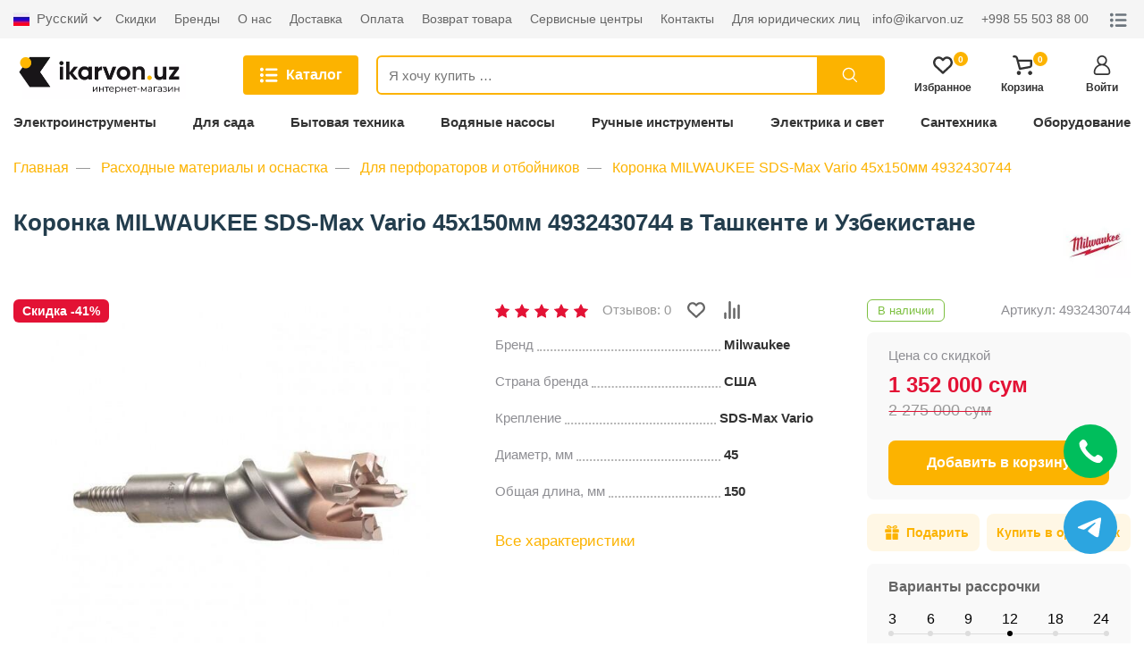

--- FILE ---
content_type: text/html; charset=UTF-8
request_url: https://ikarvon.uz/product/16272-koronka-milwaukee-sds-max-vario-45x150mm%204932430744
body_size: 125154
content:
<!doctype html>
<html lang="ru">
<head>
    <meta charset="utf-8">
    <meta http-equiv="X-UA-Compatible" content="IE=edge">
    <meta name="viewport" content="width=device-width, initial-scale=1">

    <!-- CSRF Token -->
    <meta name="csrf-token" content="31Tn8UEKuBbnS3DMRq8bO9vul24RO5URKUkjbO07">

    <title>Коронка MILWAUKEE SDS-Max Vario 45х150мм 4932430744 купить от 1 352 000 сум. - интернет магазин  ikarvon.uz</title>
    <meta name="description" content="Коронка MILWAUKEE SDS-Max Vario 45х150мм 4932430744 купить по доступной цене от 1 352 000 сум. в интернет-магазине  ikarvon.uz. Гарантия на весь каталог! ⚡ Быстрая доставка. Заказать онлайн: ☎ +998 55 503 88 00.
"/>
	    <link rel="canonical" href="https://ikarvon.uz/product/16272-koronka-milwaukee-sds-max-vario-45x150mm%204932430744">

    		
	
    <link rel="stylesheet" href="https://ikarvon.uz/css/main.min.css?v=3123536457567561">
    <link rel="stylesheet" href="https://ikarvon.uz/css/custom.min.css?v=3123536457567561">

    

    <link rel="stylesheet" href="https://cdn.jsdelivr.net/npm/@fancyapps/ui@4.0/dist/fancybox.css">

    <link rel="apple-touch-icon" sizes="180x180" href="/xapple-touch-icon.png.pagespeed.ic.2kO3_xOBT9.webp">
    <link rel="icon" type="image/png" sizes="32x32" href="/xfavicon-32x32.png.pagespeed.ic.oy0r-u_MeN.webp">
    <link rel="icon" type="image/png" sizes="16x16" href="/xfavicon-16x16.png.pagespeed.ic.aolzZcqfb2.webp">
    <link rel="manifest" href="/site.webmanifest">
    <link rel="mask-icon" href="/safari-pinned-tab.svg" color="#5bbad5">
    <meta name="msapplication-TileColor" content="#da532c">
    <meta name="theme-color" content="#ffffff">

    

    
<!-- Google Tag Manager -->
<script>(function(w,d,s,l,i){w[l]=w[l]||[];w[l].push({'gtm.start':new Date().getTime(),event:'gtm.js'});var f=d.getElementsByTagName(s)[0],j=d.createElement(s),dl=l!='dataLayer'?'&l='+l:'';j.async=true;j.src='https://www.googletagmanager.com/gtm.js?id='+i+dl;f.parentNode.insertBefore(j,f);})(window,document,'script','dataLayer','GTM-K29CSTQ');</script>
<!-- End Google Tag Manager -->
</head>
<body class="">
    
<!-- Google Tag Manager (noscript) -->
<noscript><iframe src="https://www.googletagmanager.com/ns.html?id=GTM-K29CSTQ" height="0" width="0" style="display:none;visibility:hidden"></iframe></noscript>
<!-- End Google Tag Manager (noscript) -->

    <svg style="display: none">
    <symbol id="arrow" viewBox="0 0 16 16" stroke="none" xmlns="http://www.w3.org/2000/svg">
        <path d="M5.293 12.293a1 1 0 101.414 1.414l5-5a1 1 0 000-1.414l-5-5a1 1 0 00-1.414 1.414L9.586 8l-4.293 4.293z">
        </path>
    </symbol>
    <symbol id="arrow-down" viewBox="0 0 16 16" stroke="none" xmlns="http://www.w3.org/2000/svg">
        <path d="M3.70699 5.29301C3.61474 5.19749 3.5044 5.12131 3.38239 5.0689C3.26039 5.01649 3.12917 4.98891 2.99639 4.98775C2.86361 4.9866 2.73193 5.0119 2.60904 5.06218C2.48614 5.11246 2.37449 5.18672 2.28059 5.28061C2.1867 5.3745 2.11245 5.48615 2.06217 5.60905C2.01189 5.73195 1.98658 5.86363 1.98774 5.99641C1.98889 6.12919 2.01648 6.26041 2.06889 6.38241C2.1213 6.50441 2.19748 6.61476 2.29299 6.707L7.29299 11.707C7.48052 11.8945 7.73483 11.9998 7.99999 11.9998C8.26515 11.9998 8.51946 11.8945 8.70699 11.707L13.707 6.707C13.8891 6.5184 13.9899 6.2658 13.9877 6.0036C13.9854 5.74141 13.8802 5.49059 13.6948 5.30519C13.5094 5.11978 13.2586 5.01461 12.9964 5.01233C12.7342 5.01005 12.4816 5.11085 12.293 5.29301L7.99999 9.58601L3.70699 5.29301Z"/>
    </symbol>
    <symbol id="arrow-up" viewBox="0 0 16 16" stroke="none" xmlns="http://www.w3.org/2000/svg">
        <path d="M12.2929 10.707C12.3852 10.8025 12.4955 10.8787 12.6175 10.9311C12.7395 10.9835 12.8707 11.0111 13.0035 11.0122C13.1363 11.0134 13.268 10.9881 13.3909 10.9378C13.5138 10.8875 13.6254 10.8133 13.7193 10.7194C13.8132 10.6255 13.8875 10.5138 13.9377 10.3909C13.988 10.268 14.0133 10.1364 14.0122 10.0036C14.011 9.87081 13.9834 9.73959 13.931 9.61759C13.8786 9.49559 13.8024 9.38524 13.7069 9.293L8.70692 4.293C8.51939 4.1055 8.26508 4.0002 7.99992 4.0002C7.73476 4.0002 7.48045 4.1055 7.29292 4.293L2.29291 9.293C2.11081 9.4816 2.01001 9.7342 2.01221 9.9964C2.01451 10.2586 2.11971 10.5094 2.30511 10.6948C2.49051 10.8802 2.74131 10.9854 3.00351 10.9877C3.26571 10.9899 3.51831 10.8891 3.70691 10.707L7.99992 6.41399L12.2929 10.707Z"/>
    </symbol>
    <symbol id="arrow-next" viewBox="0 0 24 24" stroke="none" xmlns="http://www.w3.org/2000/svg">
        <path d="M22.8421 11.0349H0.965169C0.4321 11.0349 0 11.4673 0 12.0001C0 12.5329 0.432053 12.9653 0.965169 12.9653H22.8421C23.3752 12.9653 23.8073 12.5332 23.8073 12.0001C23.8073 11.467 23.3752 11.0349 22.8421 11.0349Z"/>
        <path d="M23.7171 11.3173L14.2589 1.85873C13.8818 1.48199 13.2712 1.48199 12.8941 1.85873C12.5171 2.23579 12.5171 2.84705 12.8941 3.22379L21.67 12L12.8941 20.7762C12.5171 21.153 12.5171 21.7642 12.8941 22.141C13.0827 22.3295 13.3294 22.4238 13.5765 22.4238C13.8236 22.4238 14.0703 22.3295 14.2589 22.141L23.7171 12.6824C24.0942 12.3053 24.0942 11.694 23.7171 11.3173Z"/>
    </symbol>
    <symbol id="arrow-prev" viewBox="0 0 24 24" stroke="none" xmlns="http://www.w3.org/2000/svg">
        <path d="M1.15788 12.9651L23.0348 12.9651C23.5679 12.9651 24 12.5327 24 11.9999C24 11.4671 23.5679 11.0347 23.0348 11.0347L1.15788 11.0347C0.624806 11.0347 0.192706 11.4668 0.192706 11.9999C0.192706 12.533 0.624759 12.9651 1.15788 12.9651Z"/>
        <path d="M0.282881 12.6827L9.74113 22.1413C10.1182 22.518 10.7288 22.518 11.1059 22.1413C11.4829 21.7642 11.4829 21.1529 11.1059 20.7762L2.32999 12L11.1059 3.22376C11.4829 2.84702 11.4829 2.23577 11.1059 1.85903C10.9173 1.67049 10.6706 1.57623 10.4235 1.57623C10.1764 1.57623 9.92967 1.67049 9.74113 1.85903L0.282881 11.3176C-0.0941871 11.6947 -0.0941871 12.306 0.282881 12.6827Z"/>
    </symbol>
    <symbol id="close" viewBox="0 0 24 24" stroke="none" xmlns="http://www.w3.org/2000/svg">
        <path d="M12 10.587l6.293-6.294a1 1 0 111.414 1.414l-6.293 6.295 6.293 6.294a1 1 0 11-1.414 1.414L12 13.416 5.707 19.71a1 1 0 01-1.414-1.414l6.293-6.294-6.293-6.295a1 1 0 111.414-1.414L12 10.587z">
        </path>
    </symbol>
    <symbol id="list" viewBox="0 0 24 24" stroke="none" fill="currentColor" xmlns="http://www.w3.org/2000/svg">
        <path d="M2.68393 3.0418C2.10815 3.19201 1.61164 3.56334 1.29037 4.08906C1.03586 4.49794 0.935727 5.17386 1.05255 5.67454C1.34461 6.91789 2.63803 7.66891 3.85218 7.2934C4.82016 6.99716 5.49607 5.99998 5.40428 5.01114C5.32083 4.1433 4.74505 3.39645 3.92728 3.10439C3.62687 2.99591 2.98434 2.9667 2.68393 3.0418Z"/>
        <path d="M8.89652 3.73858C7.69907 3.91799 7.21091 5.36996 8.06623 6.22111C8.17054 6.32959 8.36664 6.46728 8.49598 6.52569L8.7338 6.63834H14.9923H21.2508L21.4886 6.52569C21.7514 6.40469 22.0685 6.10429 22.1854 5.87064C22.5734 5.09459 22.2146 4.13912 21.4051 3.81368L21.1673 3.71772L15.1383 3.71355C11.8213 3.70938 9.01335 3.72189 8.89652 3.73858Z"/>
        <path d="M2.69645 9.93729C1.90789 10.125 1.24449 10.7968 1.05673 11.5895C0.781359 12.7536 1.53655 13.9511 2.71314 14.2306C3.94398 14.5185 5.18733 13.6715 5.38343 12.4031C5.61708 10.8886 4.19014 9.5743 2.69645 9.93729Z"/>
        <path d="M8.6712 10.6758C8.26649 10.8093 7.94522 11.0972 7.75747 11.4977C7.66568 11.6897 7.64899 11.7856 7.64899 12.0819C7.64899 12.4741 7.74912 12.7578 7.98694 13.0373C8.14132 13.2209 8.47511 13.4295 8.71293 13.4963C8.85479 13.5338 10.3652 13.5422 15.0757 13.5338L21.2507 13.5213L21.4844 13.4128C21.814 13.2585 22.0393 13.0373 22.1979 12.7161C22.3189 12.4699 22.3355 12.399 22.3355 12.0819C22.3355 11.7648 22.3189 11.6938 22.1979 11.4477C22.0393 11.1264 21.814 10.9053 21.4844 10.7509L21.2507 10.6424L15.034 10.6341C10.4486 10.6299 8.77969 10.6424 8.6712 10.6758Z"/>
        <path d="M2.84269 16.7952C1.72451 16.9955 0.931771 17.9969 1.00687 19.1109C1.06946 20.0037 1.63272 20.7464 2.47553 21.0593C2.83435 21.1928 3.57702 21.1928 3.9275 21.0635C5.17502 20.6004 5.75497 19.2068 5.19171 18.0302C5.02482 17.6881 4.67851 17.2959 4.35307 17.0915C3.9567 16.8411 3.30999 16.716 2.84269 16.7952Z"/>
        <path d="M8.74213 17.5504C8.15383 17.6881 7.68653 18.243 7.64063 18.8563C7.58639 19.4905 7.97025 20.1039 8.57106 20.3459L8.81723 20.446H14.9923H21.1673L21.4051 20.35C22.2145 20.0246 22.5734 19.0691 22.1853 18.2931C22.0685 18.0594 21.7514 17.759 21.4886 17.638L21.2507 17.5254L15.0757 17.517C11.5584 17.517 8.83392 17.5296 8.74213 17.5504Z"/>
    </symbol>
    <symbol id="cube" viewBox="0 0 24 24" stroke="none">
        <path d="M12.486 1.626L20.97 6.34A2 2 0 0122 8.088v7.824a2 2 0 01-1.029 1.748l-8.485 4.714a1 1 0 01-.972 0L3.03 17.66A2 2 0 012 15.912V8.088A2 2 0 013.029 6.34l8.485-4.714a1 1 0 01.972 0zM4 9.176v6.736l7 3.888v-6.711L4 9.176zm16 .022l-7 3.887V19.8l7-3.888V9.198zm-3.5-3.055L9.566 9.996l2.431 1.36 6.943-3.857-2.44-1.356zM12 3.644L5.079 7.488l2.433 1.36 6.929-3.849L12 3.644z">
        </path>
    </symbol>
    <symbol id="search" viewBox="0 0 24 24" fill="none" xmlns="http://www.w3.org/2000/svg">
        <path d="M15.334 15.335L19.999 20.001M17.334 10.507C17.334 14.278 14.277 17.335 10.506 17.335C6.73498 17.335 3.67798 14.278 3.67798 10.507C3.67798 6.73595 6.73498 3.67896 10.506 3.67896C14.277 3.67896 17.334 6.73595 17.334 10.507Z" stroke-width="1.5" stroke-miterlimit="10" stroke-linecap="round" stroke-linejoin="round"/>
    </symbol>
    <symbol id="user" viewBox="0 0 24 24" stroke="none" xmlns="http://www.w3.org/2000/svg">
        <path d="M15.6182 11.1284C17.1538 10.0084 18.1539 8.19581 18.1539 6.15384C18.1539 2.76061 15.3933 0 12 0C8.60679 0 5.84618 2.76061 5.84618 6.15384C5.84618 8.19581 6.84616 10.0084 8.38188 11.1284C4.56438 12.5892 1.84619 16.2905 1.84619 20.6154C1.84619 22.4817 3.36452 24 5.2308 24H18.7692C20.6355 24 22.1538 22.4817 22.1538 20.6154C22.1538 16.2905 19.4357 12.5892 15.6182 11.1284ZM7.69235 6.15384C7.69235 3.77859 9.62477 1.84617 12 1.84617C14.3753 1.84617 16.3077 3.77859 16.3077 6.15384C16.3077 8.52909 14.3753 10.4616 12 10.4616C9.62477 10.4616 7.69235 8.52909 7.69235 6.15384ZM18.7692 22.1538H5.2308C4.3825 22.1538 3.69236 21.4637 3.69236 20.6153C3.69236 16.0344 7.41911 12.3076 12.0001 12.3076C16.581 12.3076 20.3078 16.0344 20.3078 20.6153C20.3077 21.4637 19.6176 22.1538 18.7692 22.1538Z"/>
    </symbol>
    <symbol id="heart" viewBox="0 0 376 334" stroke="none" xmlns="http://www.w3.org/2000/svg">
        <path d="M 45.46 22.38 C 65.08 7.25 90.15 -0.67 114.91 0.64 C 142.59 2.34 168.70 15.92 187.99 35.53 C 204.93 18.34 226.85 5.48 250.91 1.83 C 273.06 -1.46 296.33 2.14 316.05 12.92 C 335.94 23.49 352.47 40.38 362.24 60.72 C 383.28 100.83 378.99 153.12 350.75 188.72 C 344.04 197.30 335.60 204.27 327.77 211.78 C 285.91 250.92 243.98 290.00 201.84 328.84 C 198.19 332.19 193.27 333.65 188.43 334.00 L 187.37 334.00 C 182.86 333.57 178.28 332.25 174.81 329.22 C 131.67 289.69 89.26 249.37 46.16 209.80 C 7.84 181.09 -8.17 127.66 5.09 82.09 C 11.97 58.70 25.88 37.11 45.46 22.38 M 59.15 67.17 C 37.69 93.34 36.96 133.84 56.83 161.09 C 61.45 167.75 67.79 172.88 73.65 178.38 C 111.91 213.54 149.62 249.29 188.08 284.23 C 229.61 246.74 270.16 208.17 311.40 170.36 C 338.10 144.69 341.24 98.74 318.62 69.49 C 308.53 56.11 293.67 45.93 277.01 43.04 C 263.72 40.90 249.50 42.76 237.88 49.84 C 224.30 57.79 213.73 69.76 203.67 81.65 C 196.53 89.70 182.57 90.77 174.57 83.42 C 164.61 73.40 156.21 61.66 144.59 53.40 C 133.08 45.52 118.96 41.15 104.97 42.46 C 87.13 43.81 69.95 52.84 59.15 67.17 Z"/>
    </symbol>
    <symbol id="cart" viewBox="0 0 397 398" stroke="none" xmlns="http://www.w3.org/2000/svg">
        <path d="M 17.07 1.69 C 24.94 0.08 32.98 1.34 40.93 1.08 C 51.89 0.65 63.03 2.42 73.06 6.94 C 87.26 13.22 98.29 25.64 104.14 39.90 C 110.21 54.04 112.44 69.40 117.06 84.01 C 143.35 84.95 169.71 84.39 196.03 84.54 C 254.01 84.54 311.99 84.54 369.97 84.54 C 373.29 84.58 376.64 84.29 379.93 84.88 C 388.79 86.67 395.91 94.95 396.25 104.00 C 396.38 131.69 396.69 159.38 396.26 187.06 C 396.19 193.40 396.67 199.80 395.60 206.08 C 391.65 230.80 371.62 252.32 346.93 257.19 C 284.00 268.92 220.99 280.26 158.00 291.70 C 152.17 293.15 145.91 294.23 140.11 292.04 C 132.63 289.74 126.86 283.12 125.51 275.41 C 105.88 204.56 86.96 133.52 67.43 62.64 C 65.35 55.21 61.28 47.11 53.43 44.54 C 44.48 42.34 35.15 43.07 26.03 43.24 C 20.83 43.05 15.26 43.27 10.65 40.45 C 4.30 36.84 0.78 29.76 0.00 22.68 L 0.00 20.33 C 0.70 11.26 8.04 3.10 17.07 1.69 M 197.01 126.54 C 174.32 126.65 151.61 126.30 128.93 126.72 C 132.25 141.50 136.71 156.00 140.52 170.65 C 147.50 195.64 154.35 220.68 160.39 245.92 C 162.36 246.89 164.87 245.63 167.04 245.71 C 218.11 239.26 268.23 227.16 319.03 219.04 C 327.63 217.25 336.77 216.83 344.67 212.64 C 349.73 210.02 353.57 204.77 353.73 198.98 C 355.62 174.93 353.94 150.81 354.42 126.72 C 351.96 126.20 349.44 126.50 346.96 126.46 C 320.62 126.48 294.27 126.44 267.93 126.47 C 244.29 126.18 220.64 126.10 197.01 126.54 Z"/>
        <path d="M 350.40 313.59 C 369.86 311.03 388.48 325.33 394.51 343.36 C 397.00 349.66 395.16 356.49 395.96 363.05 C 393.69 372.83 388.48 382.25 380.21 388.20 C 365.31 399.40 342.45 400.45 328.06 387.82 C 322.56 382.45 317.10 376.52 314.72 369.04 C 307.48 348.00 319.92 322.11 341.36 315.49 C 344.34 314.72 347.37 314.14 350.40 313.59 Z"/>
        <path d="M 117.28 314.41 C 140.34 308.83 164.79 327.74 166.99 350.96 C 169.35 367.56 159.39 384.13 145.04 392.02 C 139.52 395.31 133.11 396.60 126.95 397.96 C 119.27 396.86 111.23 395.76 104.54 391.49 C 91.90 384.04 83.16 369.83 83.51 354.99 C 83.01 335.63 98.61 318.11 117.28 314.41 Z"/>
    </symbol>
    <symbol id="main" viewBox="0 0 24 24" stroke="none" xmlns="http://www.w3.org/2000/svg">
        <path d="M8 20v-5a4 4 0 018 0v1a1 1 0 11-2 0v-1a2 2 0 10-4 0v7H2V10.032l10-8.334 10 8.334V22h-7a1 1 0 110-2h5v-9.032l-8-6.666-8 6.666V20h4z">
        </path>
    </symbol>
    <symbol id="rating" viewBox="0 0 293 334" stroke="none" xmlns="http://www.w3.org/2000/svg">
        <path d="M 98.20 1.31 C 100.37 0.46 102.70 1.11 104.95 1.01 C 115.79 -0.33 125.83 10.34 125.38 20.95 C 125.40 109.65 125.36 198.35 125.40 287.05 C 125.29 296.54 126.10 306.03 125.55 315.52 C 123.99 321.90 120.64 328.58 114.32 331.36 C 109.69 334.09 104.13 332.63 99.05 332.98 C 92.94 331.36 87.55 326.76 85.29 320.80 C 83.33 315.41 84.18 309.60 84.01 303.99 C 83.98 284.99 84.00 265.98 84.02 246.98 C 83.38 233.66 83.80 220.33 83.71 207.00 C 83.79 196.68 83.44 186.35 83.99 176.03 C 84.02 135.67 84.00 95.31 83.99 54.95 C 84.16 43.33 83.26 31.71 83.86 20.09 C 84.26 11.74 89.75 3.32 98.20 1.31 Z"/>
        <path d="M 264.06 64.06 C 275.90 58.98 290.88 68.28 291.95 80.99 C 292.66 150.65 292.13 220.34 292.33 290.02 C 291.90 298.71 292.10 307.41 291.87 316.11 C 290.76 326.10 281.27 333.31 271.61 334.00 L 270.31 334.00 C 264.30 333.11 258.08 330.61 254.39 325.55 C 252.16 322.10 250.82 318.04 250.62 313.93 C 250.60 239.62 250.65 165.31 250.61 91.00 C 250.65 85.51 249.95 79.70 252.53 74.63 C 254.64 69.64 258.79 65.55 264.06 64.06 Z"/>
        <path d="M 170.97 134.00 C 173.96 129.13 179.49 126.33 184.96 125.33 C 196.16 123.47 207.73 132.67 208.64 143.93 C 208.92 172.94 208.32 201.96 209.01 230.96 C 209.07 237.65 209.03 244.33 208.69 251.01 C 208.65 272.70 208.75 294.40 208.64 316.09 C 207.50 325.33 199.20 331.84 190.61 334.00 L 187.34 334.00 C 181.96 333.28 176.54 331.31 172.59 327.48 C 167.12 321.43 166.71 312.71 167.29 304.99 C 167.32 254.67 167.31 204.34 167.31 154.02 C 166.81 147.24 166.83 139.76 170.97 134.00 Z"/>
        <path d="M 15.27 209.46 C 25.44 205.95 37.21 212.19 40.93 222.06 C 41.99 224.91 42.24 227.98 42.33 231.00 C 42.28 256.33 42.30 281.66 42.32 307.00 C 42.30 310.35 42.53 313.75 41.83 317.07 C 40.33 324.90 33.66 331.45 25.92 333.10 C 22.30 332.79 18.64 333.32 15.05 332.85 C 9.84 331.02 4.74 327.71 2.66 322.35 C -0.15 317.35 1.16 311.51 0.79 306.07 C 1.00 289.73 0.66 273.38 0.94 257.04 C 0.65 247.36 1.13 237.66 0.55 227.99 C 0.78 219.44 7.06 211.70 15.27 209.46 Z"/>
    </symbol>
    <symbol id="check" viewBox="0 0 512 512" stroke="none" xmlns="http://www.w3.org/2000/svg">
        <path d="M 133.61 87.57 C 148.07 62.55 162.43 37.48 176.88 12.46 C 203.28 24.19 229.64 36.00 256.00 47.81 C 282.40 36.08 308.75 24.25 335.13 12.47 C 349.58 37.49 363.93 62.57 378.41 87.58 C 406.65 93.48 434.88 99.47 463.09 105.50 C 460.11 134.21 457.04 162.92 454.04 191.64 C 471.63 211.16 489.22 230.69 506.80 250.21 C 508.36 252.05 509.92 253.94 512.00 255.24 L 512.00 256.75 C 509.92 258.05 508.36 259.94 506.79 261.79 C 489.21 281.31 471.63 300.83 454.05 320.35 C 457.05 349.07 460.11 377.78 463.10 406.50 C 434.87 412.53 406.64 418.52 378.38 424.43 C 363.94 449.45 349.57 474.51 335.13 499.53 C 308.75 487.75 282.40 475.92 256.00 464.19 C 229.64 476.00 203.28 487.81 176.88 499.53 C 162.45 474.51 148.06 449.47 133.64 424.45 C 105.40 418.42 77.16 412.44 48.90 406.50 C 51.88 377.77 54.96 349.05 57.95 320.32 C 39.60 299.92 21.18 279.58 2.88 259.13 C 2.02 258.21 1.00 257.48 0.00 256.72 L 0.00 255.32 C 2.40 253.63 4.26 251.35 6.18 249.16 C 23.44 229.99 40.70 210.83 57.96 191.66 C 54.96 162.94 51.88 134.22 48.90 105.49 C 77.15 99.57 105.38 93.57 133.61 87.57 M 233.61 300.18 C 211.29 277.95 189.07 255.64 166.78 233.39 C 159.70 240.47 152.62 247.55 145.54 254.63 C 175.31 284.38 205.07 314.14 234.82 343.91 C 277.67 295.94 320.49 247.95 363.31 199.95 C 355.89 193.25 348.39 186.62 340.94 179.94 C 305.15 220.01 269.38 260.10 233.61 300.18 Z"/>
    </symbol>
    <symbol id="help" viewBox="0 0 24 24" fill="none" xmlns="http://www.w3.org/2000/svg">
        <path d="M12 22C17.5228 22 22 17.5228 22 12C22 6.47715 17.5228 2 12 2C6.47715 2 2 6.47715 2 12C2 17.5228 6.47715 22 12 22Z" stroke-width="2" stroke-linecap="round" stroke-linejoin="round"/>
        <path d="M12 17H12.01" stroke-width="2" stroke-linecap="round" stroke-linejoin="round"/>
        <path d="M9.08984 8.99959C9.32495 8.33126 9.789 7.7677 10.3998 7.40873C11.0106 7.04975 11.7287 6.91853 12.427 7.0383C13.1253 7.15808 13.7587 7.52112 14.2149 8.06312C14.6712 8.60512 14.9209 9.29112 14.9198 9.99959C14.9198 11.9996 11.9198 12.9996 11.9198 12.9996" stroke-width="2" stroke-linecap="round" stroke-linejoin="round"/>
    </symbol>
    <symbol id="bell" viewBox="0 0 24 24" fill="none" xmlns="http://www.w3.org/2000/svg">
        <path d="M18 9C18 7.4087 17.3679 5.88258 16.2426 4.75736C15.1174 3.63214 13.5913 3 12 3C10.4087 3 8.88258 3.63214 7.75736 4.75736C6.63214 5.88258 6 7.4087 6 9C6 16 3 18 3 18H21C21 18 18 16 18 9Z" stroke-width="2" stroke-linecap="round" stroke-linejoin="round"/>
        <path d="M13.73 21C13.5542 21.3031 13.3019 21.5547 12.9982 21.7295C12.6946 21.9044 12.3504 21.9965 12 21.9965C11.6496 21.9965 11.3054 21.9044 11.0018 21.7295C10.6982 21.5547 10.4458 21.3031 10.27 21" stroke-width="2" stroke-linecap="round" stroke-linejoin="round"/>
    </symbol>
    <symbol id="star" viewBox="0 0 24 24" stroke="none" xmlns="http://www.w3.org/2000/svg">
        <path d="M23.9655 9.24635C23.8829 8.99178 23.6629 8.80624 23.398 8.76781L15.9579 7.68664L12.6305 0.944777C12.5121 0.704778 12.2676 0.552856 12 0.552856C11.7324 0.552856 11.488 0.704778 11.3695 0.944777L8.04198 7.68664L0.602007 8.76781C0.337211 8.80624 0.117134 8.99178 0.0344468 9.24631C-0.0482872 9.50088 0.0207125 9.7803 0.212384 9.9671L5.59586 15.2149L4.32518 22.625C4.2799 22.8888 4.38837 23.1554 4.60488 23.3127C4.72737 23.4017 4.87244 23.447 5.01822 23.447C5.13016 23.447 5.24247 23.4203 5.34532 23.3662L12 19.8676L18.6544 23.3662C18.8913 23.4907 19.1784 23.47 19.3949 23.3127C19.6114 23.1554 19.7199 22.8888 19.6747 22.6249L18.4036 15.2149L23.7876 9.96705C23.9793 9.7803 24.0483 9.50088 23.9655 9.24635Z"/>
    </symbol>
    <symbol id="telegram" viewBox="0 0 24 24" stroke="none" xmlns="http://www.w3.org/2000/svg">
        <path d="M0.414914 11.1959L6.28391 14.1209C6.51091 14.2329 6.77891 14.2249 6.99591 14.0979L12.2199 11.0609L9.05791 13.8629C8.89691 14.0059 8.80491 14.2099 8.80491 14.4249V21.2499C8.80491 21.9699 9.72391 22.2729 10.1549 21.7009L12.6919 18.3279L18.9659 21.9009C19.4059 22.1539 19.9699 21.8999 20.0719 21.3969L23.9849 1.89692C24.1019 1.31092 23.5189 0.832921 22.9769 1.05092L0.476914 9.82592C-0.127086 10.0619 -0.166086 10.9069 0.414914 11.1959V11.1959ZM22.2449 2.94692L18.8059 20.0839L12.8609 16.6979C12.5369 16.5129 12.1199 16.5949 11.8899 16.8989L10.3049 19.0059V14.7619L18.8559 7.18592C19.5329 6.58692 18.7549 5.52192 17.9819 5.97592L6.59191 12.5979L2.59991 10.6089L22.2449 2.94692Z"/>
    </symbol>
    <symbol id="facebook" viewBox="0 0 24 24" stroke="none" xmlns="http://www.w3.org/2000/svg">
        <path d="M15.997 3.985H18.188V0.169C17.81 0.117 16.51 0 14.996 0C11.837 0 9.67301 1.987 9.67301 5.639V9H6.18701V13.266H9.67301V24H13.947V13.267H17.292L17.823 9.001H13.946V6.062C13.947 4.829 14.279 3.985 15.997 3.985V3.985Z"/>
    </symbol>
    <symbol id="instagram" viewBox="0 0 24 24" stroke="none" xmlns="http://www.w3.org/2000/svg">
        <path d="M23.9763 7.05607C23.9201 5.78085 23.7139 4.90416 23.4185 4.14449C23.1137 3.33812 22.6449 2.61617 22.0306 2.01602C21.4305 1.40652 20.7038 0.932921 19.9067 0.632936C19.1427 0.337529 18.2706 0.131312 16.9954 0.0750879C15.7106 0.0141019 15.3028 0 12.0443 0C8.78588 0 8.37802 0.0141019 7.09805 0.0703262C5.82284 0.126551 4.94614 0.332951 4.18666 0.628174C3.3801 0.932922 2.65816 1.40176 2.05801 2.01602C1.44852 2.61617 0.975096 3.34288 0.674927 4.13991C0.379521 4.90416 0.173304 5.77609 0.11708 7.0513C0.056094 8.33604 0.0419922 8.7439 0.0419922 12.0023C0.0419922 15.2608 0.056094 15.6686 0.112318 16.9486C0.168543 18.2238 0.374943 19.1005 0.670349 19.8602C0.975096 20.6666 1.44852 21.3885 2.05801 21.9887C2.65816 22.5982 3.38486 23.0718 4.18189 23.3718C4.94614 23.6672 5.81808 23.8734 7.09347 23.9296C8.37326 23.986 8.7813 23.9999 12.0397 23.9999C15.2982 23.9999 15.706 23.986 16.986 23.9296C18.2612 23.8734 19.1379 23.6672 19.8974 23.3718C21.5103 22.7482 22.7855 21.4729 23.4091 19.8602C23.7044 19.096 23.9108 18.2238 23.967 16.9486C24.0232 15.6686 24.0373 15.2608 24.0373 12.0023C24.0373 8.7439 24.0325 8.33604 23.9763 7.05607ZM21.8151 16.8549C21.7634 18.027 21.5666 18.6599 21.4025 19.0819C20.9992 20.1274 20.1694 20.9572 19.1238 21.3605C18.7019 21.5246 18.0643 21.7215 16.8968 21.7729C15.631 21.8293 15.2513 21.8433 12.0491 21.8433C8.84686 21.8433 8.46245 21.8293 7.20116 21.7729C6.02905 21.7215 5.39612 21.5246 4.97416 21.3605C4.45386 21.1682 3.98026 20.8634 3.59584 20.4649C3.19733 20.0758 2.89258 19.6069 2.70028 19.0866C2.53619 18.6647 2.33931 18.027 2.28785 16.8596C2.23144 15.5937 2.21752 15.2139 2.21752 12.0117C2.21752 8.80946 2.23144 8.42505 2.28785 7.16394C2.33931 5.99183 2.53619 5.3589 2.70028 4.93694C2.89258 4.41645 3.19733 3.94303 3.60061 3.55843C3.9896 3.15992 4.45844 2.85517 4.97892 2.66306C5.40088 2.49896 6.03858 2.30209 7.20592 2.25044C8.47179 2.19422 8.85162 2.18011 12.0537 2.18011C15.2606 2.18011 15.6403 2.19422 16.9016 2.25044C18.0737 2.30209 18.7066 2.49896 19.1286 2.66306C19.6489 2.85517 20.1225 3.15992 20.5069 3.55843C20.9054 3.94761 21.2102 4.41645 21.4025 4.93694C21.5666 5.3589 21.7634 5.99641 21.8151 7.16394C21.8713 8.42981 21.8854 8.80946 21.8854 12.0117C21.8854 15.2139 21.8713 15.589 21.8151 16.8549Z"/>
        <path d="M12.0447 5.83704C8.64098 5.83704 5.87939 8.59844 5.87939 12.0023C5.87939 15.4062 8.64098 18.1676 12.0447 18.1676C15.4485 18.1676 18.2099 15.4062 18.2099 12.0023C18.2099 8.59844 15.4485 5.83704 12.0447 5.83704ZM12.0447 16.0016C9.83653 16.0016 8.04541 14.2106 8.04541 12.0023C8.04541 9.79399 9.83653 8.00305 12.0447 8.00305C14.253 8.00305 16.0439 9.79399 16.0439 12.0023C16.0439 14.2106 14.253 16.0016 12.0447 16.0016V16.0016Z"/>
        <path d="M19.893 5.59336C19.893 6.3882 19.2485 7.03267 18.4535 7.03267C17.6586 7.03267 17.0142 6.3882 17.0142 5.59336C17.0142 4.79835 17.6586 4.15405 18.4535 4.15405C19.2485 4.15405 19.893 4.79835 19.893 5.59336V5.59336Z"/>
    </symbol>
    <symbol id="gift-box" viewBox="0 0 24 24" stroke="none" xmlns="http://www.w3.org/2000/svg">
        <path d="M5.26871 0.0703063C4.62184 0.187494 4.03121 0.571869 3.70309 1.08281C3.33746 1.64999 3.14528 2.65312 3.27653 3.29531C3.61403 4.90781 5.59684 5.73749 8.35309 5.41406C10.1437 5.20312 11.1328 4.77656 11.489 4.04999C11.6203 3.78281 11.6343 3.71718 11.6109 3.47343C11.5781 3.08906 11.3953 2.77031 10.9687 2.33906C10.3781 1.74374 9.62809 1.23749 8.5734 0.726556C7.2609 0.0937438 6.24371 -0.107819 5.26871 0.0703063ZM6.34684 1.85156C6.70309 1.88437 7.34059 2.09999 7.82809 2.34374C8.56871 2.71406 9.45934 3.30937 9.38434 3.38437C9.30934 3.45937 8.47028 3.60468 7.85153 3.64687C6.46403 3.74531 5.35309 3.50156 5.09059 3.05156C5.00621 2.90624 5.00153 2.86406 5.05309 2.56874C5.11871 2.18906 5.20778 1.99218 5.35778 1.91249C5.47028 1.85156 5.83121 1.79062 5.97653 1.80937C6.02809 1.81406 6.19684 1.83281 6.34684 1.85156Z"/>
        <path d="M17.3859 0.0655966C16.3688 0.248409 15.2672 0.721847 14.1703 1.4531C12.6797 2.44216 12.1734 3.22966 12.5156 4.02653C12.8297 4.74841 13.9969 5.24528 15.8438 5.43747C17.1703 5.57341 18.525 5.39528 19.3969 4.96403C20.3953 4.46716 20.9203 3.49685 20.775 2.40466C20.611 1.1906 19.9828 0.393722 18.9609 0.107784C18.6188 0.0140343 17.8078 -0.00940323 17.3859 0.0655966ZM18.4734 1.84685C18.7781 1.89841 18.9844 2.25935 18.9844 2.75153C18.9844 2.9906 18.9703 3.0281 18.8063 3.18747C18.4453 3.54841 17.4328 3.73122 16.2094 3.65153C15.6938 3.61872 14.6906 3.45466 14.6297 3.39841C14.5875 3.35622 14.7563 3.2156 15.1875 2.92497C16.0734 2.33435 17.0344 1.92653 17.7563 1.83278C18.0656 1.7906 18.1359 1.79528 18.4734 1.84685Z"/>
        <path d="M1.14841 6.41719C0.914037 6.52031 0.698412 6.73125 0.581224 6.97031C0.496849 7.13437 0.492162 7.29375 0.478099 9.1125C0.464037 11.25 0.468724 11.3062 0.726537 11.6437C0.796849 11.7328 0.960912 11.8594 1.09216 11.9297L1.33122 12.0469H6.09372C10.1343 12.0469 10.8703 12.0375 10.95 11.9812C11.0343 11.9156 11.039 11.8312 11.039 9.21094V6.50625L10.9265 6.41719C10.8187 6.33281 10.6734 6.32812 6.07497 6.32812C1.58904 6.32812 1.32654 6.33281 1.14841 6.41719Z"/>
        <path d="M13.0359 6.45C12.9375 6.57187 12.9375 6.61406 12.9375 9.1875C12.9375 11.7609 12.9375 11.8031 13.0359 11.925L13.1297 12.0469H17.9016H22.6687L22.9078 11.9297C23.039 11.8594 23.2031 11.7328 23.2734 11.6437C23.5312 11.3062 23.5359 11.25 23.5219 9.1125C23.5078 7.29375 23.5031 7.13437 23.4187 6.97031C23.3015 6.73125 23.0859 6.52031 22.8515 6.41719C22.6734 6.33281 22.4109 6.32812 17.8969 6.32812H13.1297L13.0359 6.45Z"/>
        <path d="M2.56406 13.3781C2.27344 13.4578 2.02031 13.6641 1.875 13.95L1.75781 14.175V18.6797V23.1797L1.86094 23.3672C1.99219 23.6109 2.17969 23.7844 2.4375 23.9016C2.64375 23.9953 2.72344 24 6.78281 24H10.9219L10.9922 23.8922C11.0578 23.7938 11.0625 23.1984 11.0531 18.6656L11.0391 13.5516L10.9312 13.4438L10.8234 13.336L6.80625 13.3266C3.64219 13.3219 2.74219 13.3313 2.56406 13.3781Z"/>
        <path d="M13.1718 13.3735C12.9328 13.4953 12.9374 13.3078 12.9374 18.7359C12.9374 23.7516 12.9374 23.8125 13.0312 23.9063C13.1249 24 13.1859 24 17.2406 24C21.2765 24 21.3562 23.9953 21.5624 23.9016C21.8203 23.7844 22.0078 23.6109 22.139 23.3672L22.2421 23.1797V18.6797V14.175L22.1203 13.9453C21.9703 13.6547 21.6843 13.4297 21.3749 13.3641C21.0093 13.2844 13.3265 13.2938 13.1718 13.3735Z"/>
    </symbol>
    <symbol id="delivery" viewBox="0 0 24 24" stroke="none" xmlns="http://www.w3.org/2000/svg">
        <path d="M2.47968 3.81563C2.24999 3.97501 2.13749 4.21876 2.16562 4.50938C2.19374 4.79532 2.31093 4.95938 2.57812 5.09532L2.78437 5.20313H8.775H14.7656V7.96407V10.7203L14.8688 10.875C14.9297 10.9594 15.0375 11.0766 15.1078 11.1281C15.2391 11.2266 15.2813 11.2266 18.3188 11.2406L21.3985 11.2547L21.9469 11.9672L22.5 12.6797V14.6109V16.5469H21.7781H21.0563L20.9578 16.2516C20.6953 15.4688 19.9219 14.7094 19.1016 14.4375C17.5406 13.9172 15.8016 14.7563 15.2859 16.275L15.2016 16.5234H12.9656H10.7297L10.5984 16.1859C10.3359 15.5203 9.83438 14.9672 9.1875 14.6297C8.73281 14.3906 8.325 14.2875 7.82813 14.2875C7.29844 14.2828 6.94688 14.3625 6.49219 14.5781C5.75625 14.9344 5.15625 15.5953 4.93594 16.2984L4.86094 16.5422L3.77812 16.5563C2.58749 16.5703 2.50312 16.5891 2.27812 16.8891C2.13281 17.0859 2.13749 17.5453 2.28749 17.7563C2.49843 18.0516 2.57812 18.0703 3.78281 18.0844L4.86562 18.1031L4.96875 18.375C5.19375 18.9703 5.79375 19.6547 6.36094 19.9594C6.96563 20.2781 7.85625 20.3906 8.50781 20.2266C9.45938 19.9875 10.2563 19.2844 10.5984 18.3891L10.7109 18.0938H12.9656H15.2156L15.3 18.3516C15.4078 18.6984 15.7875 19.2563 16.1156 19.5469C16.4203 19.8188 17.0953 20.1703 17.475 20.2453C17.8688 20.325 18.5016 20.3063 18.9141 20.2031C19.7953 19.9781 20.5735 19.2891 20.9203 18.4219L21.0422 18.1172L22.2516 18.0938C23.4094 18.0703 23.4703 18.0656 23.6344 17.9625C23.7328 17.9016 23.8453 17.775 23.9016 17.6531C23.9953 17.4609 24 17.3906 24 14.9016C24 13.3734 23.9813 12.2859 23.9531 12.1875C23.925 12.0938 23.5922 11.6203 23.175 11.0859L22.4438 10.1484L21.3188 7.89845C20.7 6.66095 20.1422 5.57813 20.0766 5.48907C19.861 5.20782 19.8188 5.20313 17.9578 5.20313H16.275L16.2563 4.6922C16.2422 4.12501 16.1953 4.0172 15.8906 3.80626L15.7359 3.70313H9.19219H2.64843L2.47968 3.81563ZM19.7813 8.20313C20.1938 9.02813 20.5313 9.71251 20.5313 9.72657C20.5313 9.74063 19.5703 9.75001 18.3985 9.75001H16.2656V8.22657V6.70313H17.6485H19.0313L19.7813 8.20313ZM8.32969 15.8953C8.68594 16.0313 9 16.3313 9.16407 16.6969C9.27657 16.95 9.29063 17.0203 9.27188 17.3625C9.24375 17.8266 9.10313 18.1359 8.78438 18.4125C8.1 19.0172 7.04531 18.8859 6.55312 18.1313C6.13125 17.4891 6.21094 16.7438 6.75938 16.2094C7.17188 15.8109 7.77188 15.6891 8.32969 15.8953ZM18.7688 15.9328C19.7016 16.3875 19.9172 17.6484 19.1813 18.3609C18.4547 19.0688 17.25 18.8766 16.7953 17.9859C16.3688 17.1375 16.7953 16.1391 17.7188 15.8391C17.9531 15.7641 18.525 15.8156 18.7688 15.9328Z"/>
        <path d="M1.65935 6.86254C1.37341 6.9891 1.18591 7.36879 1.26091 7.69223C1.31716 7.94066 1.43903 8.09535 1.65935 8.20316C1.86091 8.29692 1.90778 8.29692 5.28747 8.28754C8.67653 8.27348 8.71403 8.27348 8.84528 8.17504C8.9156 8.12348 9.02341 8.00629 9.08435 7.92191C9.29997 7.60316 9.16872 7.09691 8.81247 6.89535C8.63903 6.79691 8.6156 6.79691 5.22185 6.79691C2.4656 6.8016 1.77653 6.81097 1.65935 6.86254Z"/>
        <path d="M0.42186 9.85312C0.135923 9.99844 -0.00938991 10.2562 0.0140476 10.5609C0.0374851 10.8141 0.14061 10.9875 0.374985 11.1422L0.529673 11.25H3.98436H7.43905L7.59374 11.1422C7.81874 10.9922 7.93124 10.8187 7.95467 10.5891C7.9828 10.2891 7.82342 9.99375 7.54686 9.85312L7.34061 9.75H3.98436H0.62811L0.42186 9.85312Z"/>
        <path d="M1.6078 12.8437C1.20936 13.0875 1.12499 13.6453 1.43905 13.9781C1.69217 14.25 1.70155 14.25 3.74061 14.25C5.60623 14.25 5.61092 14.25 5.81717 14.1422C6.22967 13.9219 6.35154 13.3734 6.06092 13.0312C5.82185 12.7453 5.85935 12.75 3.71717 12.75C1.85624 12.75 1.74842 12.7547 1.6078 12.8437Z"/>
    </symbol>
    <symbol id="box" viewBox="0 0 24 24" stroke="none" xmlns="http://www.w3.org/2000/svg">
        <path d="M6.42658 2.23125C3.39376 3.47812 0.960951 4.5 0.900014 4.56094C0.642201 4.8 0.656264 4.34531 0.656264 12C0.656264 19.6547 0.642201 19.2 0.900014 19.4391C1.05001 19.5844 11.8078 24 12.0047 24C12.1594 24 22.8094 19.6547 23.0156 19.5047C23.0813 19.4578 23.1797 19.35 23.2406 19.2656L23.3438 19.1109V12V4.88906L23.2406 4.73438C23.1797 4.65 23.0813 4.54219 23.0156 4.49531C22.7906 4.33594 12.1594 0 11.9953 0C11.8969 0.00468636 9.78283 0.848436 6.42658 2.23125ZM13.2938 2.09062C13.9641 2.3625 14.5219 2.60156 14.5406 2.62031C14.5781 2.65312 6.20158 6.30937 6.12189 6.29062C6.01876 6.2625 3.39845 5.18437 3.36095 5.15625C3.31876 5.12344 11.8406 1.60312 11.9813 1.59844C12.0375 1.59375 12.6281 1.81875 13.2938 2.09062ZM18.6469 4.29375C19.7625 4.74844 20.6578 5.1375 20.6391 5.15625C20.6203 5.175 18.6656 5.98125 16.3031 6.95156L12.0047 8.71406L10.1203 7.94062C9.0797 7.51406 8.20314 7.15312 8.17501 7.13437C8.1422 7.11562 8.92501 6.75 9.97501 6.29062C10.9969 5.84531 12.8906 5.02031 14.1797 4.45312C15.4688 3.89062 16.5469 3.43594 16.5703 3.44062C16.5985 3.45 17.5313 3.83437 18.6469 4.29375ZM3.87189 6.99844L5.50783 7.66875L5.53126 9.75469C5.5547 11.6953 5.55939 11.8453 5.64376 11.9859C5.92501 12.45 6.66095 12.4219 6.92814 11.9391C6.99845 11.8078 7.01251 11.5828 7.03126 10.0453L7.0547 8.30625L9.14064 9.16406L11.2266 10.0219L11.2406 16.0734L11.25 22.125L11.0438 22.0406C10.9313 21.9984 8.88751 21.1594 6.50158 20.1797L2.15626 18.3984V12.3609C2.15626 8.9625 2.17501 6.32812 2.19845 6.32812C2.22189 6.32812 2.97189 6.62812 3.87189 6.99844ZM21.8438 12.3609V18.3984L20.7281 18.8531C19.9125 19.1859 13.2891 21.9094 12.8063 22.1109C12.7594 22.1297 12.75 20.9203 12.7594 16.0781L12.7735 10.0219L17.25 8.17969C19.711 7.16719 21.7547 6.33281 21.7875 6.33281C21.8297 6.32812 21.8438 7.56562 21.8438 12.3609Z"/>
    </symbol>
</svg>

     <div class="header-d d-none d-lg-block">
    <div class="header-d-top">
        <div class="container">
            <div class="header-d-top__wrap">
                <div class="dropdown dropdown-lang">
                    <a href="javascript:;" class="dropdown-toggle text-gray" data-toggle="dropdown">
                        <img src="https://ikarvon.uz/img/icons/flag_ru.jpg" alt="Русский">
                        <span>Русский</span>
                        <svg class="arrow" width="12" height="12" fill="#666">
                            <use xlink:href="#arrow-down"></use>
                        </svg>
                    </a>
                    <div class="dropdown-menu">
                                                    <a href="https://ikarvon.uz/product/16272-koronka-milwaukee-sds-max-vario-45x150mm 4932430744" class="dropdown-item  active ">
                                <img src="https://ikarvon.uz/img/icons/flag_ru.jpg" alt="Русский">
                                <span>Русский</span>
                            </a>
                                                    <a href="https://ikarvon.uz/uz/product/16272-koronka-milwaukee-sds-max-vario-45x150-mm" class="dropdown-item ">
                                <img src="https://ikarvon.uz/img/icons/flag_uz.jpg" alt="Oʻzbekcha">
                                <span>Oʻzbekcha</span>
                            </a>
                                            </div>
                </div>
                <ul class="header-d-top__list">
                                            <li>
                            <a href="https://ikarvon.uz/sale">
                                <span>Скидки</span>
                            </a>
                        </li>
                                            <li>
                            <a href="https://ikarvon.uz/brands">
                                <span>Бренды</span>
                            </a>
                        </li>
                                            <li>
                            <a href="https://ikarvon.uz/page/6-o-nas">
                                <span>О нас</span>
                            </a>
                        </li>
                                            <li>
                            <a href="https://ikarvon.uz/page/7-dostavka">
                                <span>Доставка</span>
                            </a>
                        </li>
                                            <li>
                            <a href="https://ikarvon.uz/page/8-oplata">
                                <span>Оплата</span>
                            </a>
                        </li>
                                            <li>
                            <a href="https://ikarvon.uz/page/9-vozvrat-tovara">
                                <span>Возврат товара</span>
                            </a>
                        </li>
                                            <li>
                            <a href="https://ikarvon.uz/page/21-servisnye-centry">
                                <span>Сервисные центры</span>
                            </a>
                        </li>
                                            <li>
                            <a href="https://ikarvon.uz/contacts">
                                <span>Контакты</span>
                            </a>
                        </li>
                                            <li>
                            <a href="https://ikarvon.uz/page/10-dlya-yuridiceskix-lic">
                                <span>Для юридических лиц</span>
                            </a>
                        </li>
                                    </ul>
                <ul class="header-d-top__list">
                    <li>
                        <a href="/cdn-cgi/l/email-protection#650c0b030a250c0e0417130a0b4b101f">
                            <span><span class="__cf_email__" data-cfemail="523b3c343d123b393320243d3c7c2728">[email&#160;protected]</span></span>
                        </a>
                    </li>
                    <li>
                        <a href="tel:+998555038800">
                            <span>+998 55 503 88 00</span>
                        </a>
                    </li>
                    <li>
                        <a href="#extra-contacts-modal" data-toggle="modal">
                            <svg width="20" height="20" class="text-muted">
                                <use xlink:href="#list"></use>
                            </svg>
                        </a>
                    </li>
                </ul>
            </div>
        </div>
    </div>
    <div class="header-d-bottom">
        <div class="container">
            <div class="header-d-bottom__wrap">
                <div class="logo">
                    <a href="https://ikarvon.uz">
                        <img src="/storage/settings/January2025/Mgg7Wcu0eLLqPGYg1cHn.webp" alt="ikarvon.uz">
                    </a>
                </div>
                <a href="#" class="btn btn-primary sm radius-4 font-bold" data-toggle="catalog-menu-d">
                    <svg width="22" height="22" fill="#fff">
                        <use xlink:href="#list"></use>
                    </svg>
                    <span>Каталог</span>
                </a>
                <form class="search-field radius-6 ajax-search-form ajax-search-container" action="https://ikarvon.uz/search">
                    <label>
                        <input type="text" class="input-field-search ajax-search-input" name="q" placeholder="Я хочу купить …">
                    </label>
                    <button type="submit" class="btn btn-primary sm search-btn">
                        <svg width="24" height="24" stroke="#fff">
                            <use xlink:href="#search"></use>
                        </svg>
                    </button>
                    <div class="ajax-search-results">
                        <div class="ajax-search-results-content py-4">
                            <div class="container">
                                <div class="row">
                                    <div class="col-lg-4 border-right">
                                        <div class="products-list-group list-group"></div>
                                    </div>
                                    <div class="col-lg-4 border-right">
                                        <div class="categories-list-group list-group"></div>
                                    </div>
                                    <div class="col-lg-4">
                                        <div class="brands-list-group list-group"></div>
                                    </div>
                                </div>
                            </div>
                        </div>
                    </div>
                </form>
                <ul class="header-d-nav__list">
                    <li>
                        <a href="https://ikarvon.uz/wishlist">
                            <span class="badge wishlist_count">0</span>
                            <svg width="24" height="24" fill="#333">
                                <use xlink:href="#heart"></use>
                            </svg>
                            <span>Избранное</span>
                        </a>
                    </li>
                    <li>
                        <a href="https://ikarvon.uz/cart">
                            <span class="badge cart_count">0</span>
                            <svg width="24" height="24" fill="#333">
                                <use xlink:href="#cart"></use>
                            </svg>
                            <span>Корзина</span>
                        </a>
                    </li>
                    <li>
                                                    <a href="https://ikarvon.uz/login">
                                <svg width="24" height="24" fill="#333">
                                    <use xlink:href="#user"></use>
                                </svg>
                                <span>Войти</span>
                            </a>
                                            </li>
                </ul>
            </div>
            <ul class="header-d-bottom__list">
                                    <li>
                        <a href="/elektroinstrumenty">Электроинструменты</a>
                    </li>
                                    <li>
                        <a href="/vse-dlya-sada">Для сада</a>
                    </li>
                                    <li>
                        <a href="/bytovaya-texnika">Бытовая техника</a>
                    </li>
                                    <li>
                        <a href="/vodyanye-nasosy">Водяные насосы</a>
                    </li>
                                    <li>
                        <a href="/rucnye-instrumenty">Ручные инструменты</a>
                    </li>
                                    <li>
                        <a href="/elektrika-i-svet">Электрика и свет</a>
                    </li>
                                    <li>
                        <a href="/santexnika">Сантехника</a>
                    </li>
                                    <li>
                        <a href="/stroitelnoe-oborudovanie">Оборудование</a>
                    </li>
                            </ul>
        </div>

        <div class="catalog-menu-d">
            <div class="container">
                <div class="row catalog-menu-d__wrap">
                    <div class="col-lg-20">
                        <ul class="catalog-menu-d__list">
                                                            <li>
                                    <a href="https://ikarvon.uz/elektroinstrumenty" class="radius-6 parent-category  current " data-category-id="205">
                                        <span class="category-svg-icon">
                                            <?xml version="1.0" standalone="no"?>
<!DOCTYPE svg PUBLIC "-//W3C//DTD SVG 20010904//EN"
 "http://www.w3.org/TR/2001/REC-SVG-20010904/DTD/svg10.dtd">
<svg version="1.0" xmlns="http://www.w3.org/2000/svg" width="512.000000pt" height="512.000000pt" viewBox="0 0 512.000000 512.000000" preserveAspectRatio="xMidYMid meet">

<g transform="translate(0.000000,512.000000) scale(0.100000,-0.100000)" fill="#000000" stroke="none">
<path d="M1265 5101 c-16 -10 -168 -158 -337 -328 -294 -295 -308 -310 -308
-346 0 -52 38 -91 83 -85 18 3 38 7 46 9 9 2 168 -170 412 -446 l397 -450 -44
-47 c-48 -52 -56 -87 -28 -126 22 -32 58 -44 92 -31 15 5 84 67 155 137 l127
127 210 -210 c116 -115 210 -214 210 -219 0 -6 -14 -24 -31 -42 l-31 -32 -56
20 c-119 42 -262 5 -355 -91 -41 -43 -1484 -1881 -1561 -1988 -68 -97 -85
-220 -45 -330 20 -53 45 -81 272 -310 292 -294 312 -308 453 -308 73 0 87 3
148 35 69 36 1998 1541 2061 1608 88 94 115 235 67 355 -14 38 -14 39 11 65
25 25 29 26 69 14 326 -94 630 -89 950 14 128 42 181 78 220 153 45 86 35 194
-27 275 l-25 33 54 37 c143 99 311 310 388 489 66 152 89 259 95 437 8 229
-29 397 -129 592 -221 433 -691 694 -1171 649 -464 -44 -845 -328 -1017 -758
-43 -109 -80 -272 -80 -356 0 -31 -4 -58 -8 -61 -5 -3 -75 62 -157 144 l-149
150 132 133 c120 121 132 137 132 169 0 28 -7 42 -32 63 -42 35 -79 28 -135
-26 l-41 -42 -424 373 c-531 468 -483 421 -470 457 18 52 -22 113 -75 113 -10
0 -31 -9 -48 -19z m449 -650 l447 -395 -240 -240 -240 -240 -55 59 c-30 33
-55 65 -56 70 0 6 70 80 155 165 140 140 155 158 155 189 0 49 -33 81 -83 81
-37 0 -47 -8 -193 -152 -92 -91 -158 -148 -163 -142 -5 5 -30 33 -56 63 l-47
54 140 141 c77 78 145 151 151 163 18 36 13 63 -18 94 -53 53 -68 46 -232
-117 -81 -81 -151 -145 -156 -143 -5 2 -33 30 -62 63 l-53 58 141 142 c78 79
142 151 142 162 4 65 -26 104 -79 104 -32 0 -49 -14 -176 -140 l-142 -140 -57
67 -57 67 182 183 c101 101 188 182 194 181 7 -2 213 -180 458 -397z m2281
114 c385 -100 677 -405 756 -790 25 -122 25 -310 0 -426 -45 -204 -132 -362
-280 -510 -53 -52 -118 -110 -145 -129 l-48 -33 -115 116 -116 115 32 46 c76
110 113 234 112 380 0 191 -65 342 -206 482 -100 100 -220 164 -355 190 -154
30 -294 8 -445 -69 -70 -36 -105 -65 -276 -235 l-197 -193 -4 38 c-8 62 11
206 38 300 155 538 711 857 1249 718z m-344 -739 c165 -50 297 -182 350 -351
41 -132 17 -304 -60 -421 -23 -35 -205 -224 -452 -472 l-414 -412 -365 365
-365 365 430 429 c365 364 439 433 490 458 55 27 112 46 175 57 40 7 161 -3
211 -18z m-1333 -289 l212 -212 -60 -60 -60 -60 -215 215 -215 215 57 57 c32
32 60 58 63 58 3 0 101 -96 218 -213z m-190 -676 c20 -11 77 -60 127 -110 l89
-91 -322 -323 c-364 -366 -373 -379 -380 -517 -9 -175 105 -316 283 -352 67
-13 152 0 219 34 25 12 171 150 367 344 l325 324 101 -103 c66 -66 104 -113
108 -132 4 -17 9 -36 11 -44 9 -30 -19 -95 -59 -136 -62 -63 -1971 -1554
-2012 -1571 -46 -19 -82 -17 -130 5 -49 23 -479 453 -495 494 -14 40 -12 107
4 139 15 29 1510 1942 1560 1997 57 62 135 78 204 42z m1995 -269 c171 -172
187 -191 187 -223 0 -52 -21 -73 -102 -102 -237 -86 -523 -105 -762 -50 l-69
15 274 274 c151 151 276 274 279 274 3 0 90 -85 193 -188z m-1528 -182 l120
-120 -123 -123 -122 -122 -122 122 -123 123 120 120 c66 66 122 120 125 120 3
0 59 -54 125 -120z m-382 -621 c-97 -95 -150 -140 -177 -149 -107 -35 -226 51
-226 164 0 62 19 89 158 228 l137 138 123 -123 123 -122 -138 -136z"/>
<path d="M3334 3496 c-215 -100 -182 -421 49 -477 215 -52 394 186 283 376
-66 113 -212 157 -332 101z m171 -171 c63 -62 -8 -166 -91 -135 -37 14 -53 38
-54 78 0 73 93 110 145 57z"/>
<path d="M1356 1503 c-45 -12 -104 -64 -358 -320 -194 -195 -273 -280 -287
-313 -61 -136 19 -303 165 -346 64 -18 114 -14 183 17 60 26 568 532 601 598
86 173 -36 373 -224 370 -34 -1 -70 -4 -80 -6z m131 -183 c26 -24 37 -54 29
-83 -3 -12 -125 -141 -270 -286 -251 -250 -267 -265 -302 -265 -46 0 -84 39
-84 87 0 28 30 61 268 299 249 250 270 268 303 268 21 0 44 -8 56 -20z"/>
</g>
</svg>
                                        </span>
                                        
                                        Электроинструменты
                                    </a>
                                </li>
                                                            <li>
                                    <a href="https://ikarvon.uz/vse-dlya-sada" class="radius-6 parent-category " data-category-id="243">
                                        <span class="category-svg-icon">
                                            <?xml version="1.0" standalone="no"?>
<!DOCTYPE svg PUBLIC "-//W3C//DTD SVG 20010904//EN"
 "http://www.w3.org/TR/2001/REC-SVG-20010904/DTD/svg10.dtd">
<svg version="1.0" xmlns="http://www.w3.org/2000/svg" width="512.000000pt" height="512.000000pt" viewBox="0 0 512.000000 512.000000" preserveAspectRatio="xMidYMid meet">

<g transform="translate(0.000000,512.000000) scale(0.100000,-0.100000)" fill="#000000" stroke="none">
<path d="M4245 5100 c-75 -24 -148 -80 -193 -145 -33 -49 -35 -50 -105 -62
-40 -7 -98 -20 -130 -29 l-58 -17 -107 105 c-59 58 -117 108 -129 112 -36 11
-81 -20 -123 -85 -67 -104 -77 -242 -26 -354 l24 -53 -69 -68 -69 -69 -88 88
c-75 75 -92 87 -121 87 -42 0 -93 -51 -130 -130 -23 -48 -26 -68 -26 -155 0
-84 4 -107 23 -144 12 -25 22 -50 22 -56 0 -6 -29 -39 -65 -75 l-65 -64 -89
87 c-106 105 -131 111 -189 50 -58 -62 -86 -134 -90 -234 -3 -75 0 -94 23
-154 l27 -67 -66 -66 -65 -66 -89 87 c-107 104 -132 111 -189 51 -103 -109
-128 -277 -61 -411 l22 -44 -56 -56 -56 -56 -29 20 c-88 63 -240 113 -343 113
l-56 0 -33 178 c-69 368 -103 454 -231 583 -125 126 -279 189 -458 189 -115 0
-192 -19 -293 -71 -147 -76 -263 -213 -316 -374 -24 -70 -27 -95 -26 -200 0
-111 9 -161 111 -670 l110 -550 -86 -89 c-115 -121 -137 -170 -137 -296 0 -83
3 -102 27 -150 15 -30 54 -84 86 -120 l59 -65 -128 -279 c-160 -347 -169 -371
-176 -471 -7 -110 15 -207 74 -325 44 -88 59 -107 203 -250 227 -227 322 -276
540 -274 98 0 126 4 193 27 43 15 104 43 135 63 38 24 381 360 1034 1012 l977
976 89 -87 c73 -71 95 -87 120 -87 40 0 92 52 130 129 24 50 27 67 27 156 0
84 -4 109 -24 153 l-24 54 66 66 66 66 90 -87 c113 -108 140 -112 210 -24 76
96 95 256 44 369 l-26 59 68 69 69 70 92 -90 c51 -51 100 -90 110 -90 29 1 60
21 93 63 77 98 97 247 48 367 l-27 65 67 67 68 68 80 -79 c44 -44 91 -84 105
-89 52 -20 108 29 157 135 22 48 27 72 27 143 0 91 -17 144 -70 222 l-25 36
21 69 c13 41 24 107 27 165 l6 97 51 15 c28 8 77 22 109 31 75 22 100 48 94
97 -8 59 -48 126 -109 183 -66 62 -141 94 -228 98 -59 4 -60 4 -121 71 -34 37
-90 87 -125 112 -35 25 -64 52 -64 59 0 7 12 62 26 120 14 59 23 118 20 131
-15 56 -153 80 -261 44z m91 -156 c-4 -15 -10 -39 -13 -55 -3 -16 -7 -29 -9
-29 -9 0 -118 30 -121 34 -11 11 106 74 141 76 4 0 5 -12 2 -26z m-768 -117
l53 -53 -56 -42 -56 -42 -9 26 c-13 34 -13 94 1 133 6 17 12 31 13 31 1 0 25
-24 54 -53z m677 -107 c200 -62 366 -227 427 -425 18 -56 22 -95 22 -195 1
-112 -2 -134 -27 -205 -55 -156 -45 -145 -903 -1005 l-803 -805 -66 65 -65 64
105 107 c93 94 105 110 105 141 0 43 -28 71 -71 71 -25 0 -48 -17 -137 -106
l-107 -107 -225 225 -225 225 790 790 c889 889 848 855 989 854 123 0 232 -68
287 -180 20 -40 24 -64 24 -134 0 -143 22 -115 -656 -795 -545 -546 -599 -603
-599 -633 0 -42 30 -72 73 -72 29 0 85 53 643 612 649 651 646 646 679 775 49
189 -29 391 -196 502 -138 92 -321 100 -480 21 -31 -16 -285 -263 -851 -828
l-808 -807 -65 65 -65 65 792 793 c540 540 814 807 858 836 79 53 142 81 212
95 29 6 62 13 73 15 47 11 203 -3 270 -24z m-1137 -437 c-26 -26 -51 -44 -55
-40 -13 14 -16 133 -3 157 12 22 12 22 58 -24 l47 -46 -47 -47z m1740 108 c20
-10 48 -31 61 -45 l24 -25 -24 -9 c-73 -27 -75 -27 -96 38 -11 33 -16 60 -11
60 5 0 25 -9 46 -19z m-3933 -369 c92 -27 160 -67 223 -131 110 -113 105 -98
268 -921 79 -403 144 -744 144 -757 0 -128 -190 -152 -229 -29 -6 17 -71 342
-146 721 -74 380 -142 710 -151 734 -22 59 -79 120 -133 144 -54 24 -151 26
-202 4 -90 -38 -159 -138 -159 -232 0 -27 39 -241 85 -475 l84 -425 -99 -100
c-55 -54 -101 -97 -103 -95 -2 3 -49 228 -103 500 -107 541 -116 616 -81 730
48 155 170 279 327 331 73 24 196 24 275 1z m1745 -97 l44 -45 -44 -45 c-50
-51 -56 -53 -65 -25 -14 43 -4 160 14 160 4 0 27 -20 51 -45z m-1801 -302 c25
-26 33 -54 90 -342 l62 -314 -88 -89 c-48 -48 -90 -88 -93 -88 -3 0 -39 169
-79 375 -51 260 -71 386 -67 410 14 75 119 103 175 48z m3879 -12 c7 -21 12
-50 12 -63 0 -29 -19 -88 -28 -88 -3 0 -25 19 -48 41 l-42 41 41 54 c23 30 45
54 48 54 3 0 11 -17 17 -39z m-2528 -136 l44 -45 -46 -47 c-26 -26 -50 -44
-54 -41 -3 4 -10 23 -14 44 -9 39 5 134 19 134 4 0 27 -20 51 -45z m2084 -347
c4 -20 1 -58 -5 -83 l-12 -47 -48 48 -49 48 47 48 c51 51 56 50 67 -14z
m-2638 -54 c134 -33 142 -40 689 -585 l510 -509 -672 -672 -673 -673 -591 590
c-399 399 -597 603 -610 630 -24 51 -24 119 0 170 13 26 142 163 379 399 l359
358 63 -318 c34 -176 68 -333 75 -350 21 -50 86 -115 140 -140 163 -76 358 40
373 221 3 35 -20 171 -77 461 -45 226 -81 416 -81 422 0 16 42 15 116 -4z
m2186 -419 c0 -23 -3 -56 -7 -74 l-7 -33 -49 48 -49 48 47 48 c45 46 48 47 56
26 4 -12 8 -40 9 -63z m-458 -397 c9 -36 7 -104 -4 -134 l-11 -28 -47 47 -46
47 44 45 c24 25 47 45 51 45 4 0 9 -10 13 -22z m-2794 -933 c0 -6 -47 -114
-105 -240 -113 -247 -117 -265 -88 -351 23 -69 260 -312 336 -344 61 -26 151
-24 207 5 19 10 96 78 170 151 l136 134 77 -78 78 -78 -149 -146 c-167 -163
-224 -199 -349 -220 -93 -15 -189 -1 -280 42 -57 26 -93 56 -220 182 -126 125
-158 163 -187 222 -56 111 -70 217 -40 315 12 42 229 528 251 564 6 10 163
-142 163 -158z m338 -328 l212 -212 -117 -116 c-138 -136 -156 -149 -202 -149
-30 0 -48 14 -157 122 -80 79 -125 131 -129 149 -5 23 12 70 82 224 48 107 90
195 93 195 3 0 101 -96 218 -213z"/>
<path d="M3867 4196 c-88 -33 -147 -117 -147 -211 0 -66 27 -123 80 -167 93
-80 230 -67 309 29 90 109 54 274 -72 340 -42 21 -125 26 -170 9z m117 -157
c52 -41 23 -122 -44 -122 -67 0 -96 81 -44 122 15 12 34 21 44 21 10 0 29 -9
44 -21z"/>
<path d="M1695 1810 c-31 -13 -395 -384 -395 -403 0 -54 54 -96 101 -78 13 5
106 92 207 193 167 169 182 187 182 220 0 52 -49 87 -95 68z"/>
<path d="M2125 1760 c-11 -5 -147 -136 -302 -292 -293 -294 -303 -306 -269
-350 21 -28 58 -38 91 -23 17 7 153 136 303 287 284 286 291 295 262 348 -12
23 -59 40 -85 30z"/>
</g>
</svg>
                                        </span>
                                        
                                        Все для сада
                                    </a>
                                </li>
                                                            <li>
                                    <a href="https://ikarvon.uz/bytovaya-texnika" class="radius-6 parent-category " data-category-id="2425">
                                        <span class="category-svg-icon">
                                            <?xml version="1.0" standalone="no"?>
<!DOCTYPE svg PUBLIC "-//W3C//DTD SVG 20010904//EN"
 "http://www.w3.org/TR/2001/REC-SVG-20010904/DTD/svg10.dtd">
<svg version="1.0" xmlns="http://www.w3.org/2000/svg" width="512.000000pt" height="512.000000pt" viewBox="0 0 512.000000 512.000000" preserveAspectRatio="xMidYMid meet">

<g transform="translate(0.000000,512.000000) scale(0.100000,-0.100000)" fill="#000000" stroke="none">
<path d="M971 5109 c-115 -22 -237 -111 -295 -216 -59 -104 -56 14 -56 -2244
0 -2268 -4 -2118 56 -2196 14 -19 47 -46 74 -61 l48 -27 4 -95 c3 -61 10 -106
20 -125 23 -43 75 -93 122 -118 l41 -22 1575 0 1575 0 41 22 c47 25 99 75 122
118 10 19 17 64 20 125 l4 95 48 27 c27 15 60 42 74 61 60 78 56 -72 56 2196
0 2258 3 2140 -56 2244 -60 108 -179 193 -303 217 -67 12 -3105 12 -3170 -1z
m3204 -183 c60 -29 107 -76 134 -136 19 -42 21 -65 21 -387 l0 -343 -1770 0
-1770 0 0 343 c0 339 0 342 24 392 29 60 76 107 136 134 45 20 58 21 1610 21
l1565 0 50 -24z m155 -2695 l0 -1659 -31 -26 -31 -26 -1708 0 -1708 0 -31 26
-31 26 0 1659 0 1659 1770 0 1770 0 0 -1659z m-170 -1926 c0 -55 -21 -110 -48
-124 -29 -15 -3075 -15 -3104 0 -27 14 -48 69 -48 124 l0 45 1600 0 1600 0 0
-45z"/>
<path d="M1194 4760 c-49 -11 -94 -49 -115 -94 -15 -33 -19 -66 -19 -160 0
-146 17 -191 85 -231 l43 -25 630 2 c622 3 631 3 659 24 15 11 38 36 51 54 20
30 22 44 22 175 0 131 -2 145 -22 175 -30 44 -66 69 -114 80 -46 11 -1175 11
-1220 0z m1196 -255 l0 -95 -580 0 -580 0 0 95 0 95 580 0 580 0 0 -95z"/>
<path d="M3043 4759 c-78 -14 -139 -59 -176 -128 -59 -108 -42 -220 47 -307
61 -60 117 -79 205 -71 67 6 106 23 151 69 127 127 95 337 -63 411 -62 30
-107 37 -164 26z m106 -185 c25 -20 31 -34 31 -64 0 -72 -60 -113 -127 -85
-92 39 -59 171 44 174 12 1 35 -11 52 -25z"/>
<path d="M3751 4759 c-203 -38 -280 -289 -134 -435 48 -48 89 -66 163 -72 84
-6 152 22 209 83 165 179 3 468 -238 424z m117 -194 c43 -50 22 -123 -42 -145
-63 -20 -116 21 -116 91 0 52 48 93 99 85 21 -3 45 -16 59 -31z"/>
<path d="M2450 3609 c-599 -45 -1105 -473 -1255 -1059 -82 -323 -44 -674 105
-969 309 -614 997 -916 1655 -726 498 144 880 560 984 1071 117 575 -131 1151
-635 1476 -238 153 -554 230 -854 207z m285 -174 c314 -46 593 -203 785 -442
78 -96 103 -136 156 -243 141 -286 164 -631 63 -934 -140 -420 -495 -736 -929
-827 -147 -30 -353 -30 -500 0 -301 63 -565 233 -750 482 -272 367 -318 869
-116 1279 53 107 78 147 156 243 268 334 707 505 1135 442z"/>
<path d="M2355 3240 c-225 -49 -400 -145 -552 -303 -119 -125 -195 -252 -248
-413 -35 -106 -47 -190 -47 -324 1 -518 375 -952 892 -1036 331 -54 690 68
920 312 191 202 291 451 292 724 0 134 -12 218 -47 324 -53 161 -129 288 -248
413 -135 141 -303 240 -495 290 -135 35 -338 41 -467 13z m290 -150 c127 -15
196 -35 302 -85 227 -110 392 -307 470 -562 23 -78 26 -105 26 -233 1 -119 -3
-159 -21 -225 -110 -399 -455 -665 -862 -665 -407 0 -752 266 -862 665 -18 66
-22 106 -21 225 0 128 3 155 26 233 110 359 397 604 759 646 40 5 78 9 83 10
6 0 51 -4 100 -9z"/>
<path d="M2525 2899 c-31 -19 -44 -41 -44 -74 0 -54 42 -85 116 -85 108 0 246
-64 340 -158 92 -92 143 -203 158 -347 7 -67 20 -90 58 -104 31 -12 53 -6 85
22 18 17 22 31 22 76 -1 281 -212 557 -495 647 -89 28 -212 40 -240 23z"/>
</g>
</svg>
                                        </span>
                                        
                                        Бытовая техника
                                    </a>
                                </li>
                                                            <li>
                                    <a href="https://ikarvon.uz/vodyanye-nasosy" class="radius-6 parent-category " data-category-id="733">
                                        <span class="category-svg-icon">
                                            <?xml version="1.0" standalone="no"?>
<!DOCTYPE svg PUBLIC "-//W3C//DTD SVG 20010904//EN"
 "http://www.w3.org/TR/2001/REC-SVG-20010904/DTD/svg10.dtd">
<svg version="1.0" xmlns="http://www.w3.org/2000/svg" width="512.000000pt" height="512.000000pt" viewBox="0 0 512.000000 512.000000" preserveAspectRatio="xMidYMid meet">

<g transform="translate(0.000000,512.000000) scale(0.100000,-0.100000)" fill="#000000" stroke="none">
<path d="M2068 4626 c-89 -37 -151 -96 -191 -183 -20 -43 -22 -68 -27 -253
l-5 -205 -684 -3 c-620 -2 -686 -4 -703 -19 -16 -14 -18 -34 -18 -174 l0 -157
-138 -4 c-134 -3 -140 -4 -188 -33 -30 -19 -60 -49 -79 -79 l-30 -49 -3 -681
c-2 -518 0 -692 10 -726 15 -57 90 -134 144 -149 22 -6 94 -11 162 -11 l122 0
0 -159 0 -160 26 -20 c25 -20 39 -21 255 -21 l229 0 0 -244 0 -243 -88 -5
c-138 -8 -226 -59 -280 -162 -36 -69 -38 -189 -5 -252 36 -67 70 -101 135
-133 l61 -31 1780 0 c1294 0 1790 3 1817 11 64 19 131 78 165 144 26 50 30 70
30 134 -1 62 -6 85 -27 127 -48 91 -132 147 -241 160 l-57 7 0 243 0 244 193
0 194 0 42 30 c107 78 439 350 445 365 3 9 6 385 6 835 0 765 -1 819 -17 838
-10 11 -118 99 -239 196 l-221 176 -686 0 -686 0 -3 208 c-3 203 -4 208 -31
264 -35 72 -97 134 -167 167 l-55 26 -445 2 -445 3 -57 -24z m953 -139 c24
-13 58 -43 74 -66 l30 -43 3 -199 3 -199 -571 0 -571 0 3 199 3 199 30 43 c17
23 50 53 74 66 l44 23 417 0 417 0 44 -23z m-2071 -1727 l0 -1080 -185 0 -185
0 0 1080 0 1080 185 0 185 0 0 -1080z m3150 0 l0 -1080 -1505 0 -1505 0 0
1080 0 1080 1505 0 1505 0 0 -1080z m686 925 l194 -155 0 -768 0 -767 -198
-157 -197 -158 -172 0 -173 0 0 1080 0 1080 176 0 177 0 193 -155z m-4346
-920 l0 -725 -121 0 c-120 0 -121 0 -150 29 l-29 29 0 664 c0 593 2 666 16
686 24 35 48 41 172 41 l112 1 0 -725z m1000 -1470 l0 -245 -175 0 -175 0 0
245 0 245 175 0 175 0 0 -245z m2170 0 l0 -245 -1015 0 -1015 0 0 245 0 245
1015 0 1015 0 0 -245z m490 0 l0 -245 -175 0 -175 0 0 245 0 245 175 0 175 0
0 -245z m256 -411 c94 -70 96 -190 5 -251 l-34 -23 -1764 0 c-1925 0 -1795 -4
-1842 56 -60 77 -19 205 75 234 16 5 807 8 1781 7 l1752 -2 27 -21z"/>
<path d="M2255 4295 c-30 -30 -31 -54 -4 -89 l20 -26 289 0 289 0 20 26 c27
35 26 59 -4 89 l-24 25 -281 0 -281 0 -24 -25z"/>
<path d="M1340 3560 c-25 -25 -26 -61 -1 -91 l19 -24 1237 0 1237 0 19 24 c25
30 24 66 -1 91 -20 20 -33 20 -1255 20 -1222 0 -1235 0 -1255 -20z"/>
<path d="M1345 3185 c-31 -30 -32 -65 -2 -93 l23 -22 1230 0 1231 0 21 23 c29
30 28 62 -3 92 l-24 25 -1226 0 -1226 0 -24 -25z"/>
<path d="M1340 2810 c-25 -25 -26 -61 -1 -91 l19 -24 1237 0 1237 0 19 24 c25
30 24 66 -1 91 -20 20 -33 20 -1255 20 -1222 0 -1235 0 -1255 -20z"/>
<path d="M1345 2435 c-30 -29 -32 -64 -5 -93 l21 -22 1233 0 1233 0 21 23 c29
30 28 62 -3 92 l-24 25 -1226 0 -1226 0 -24 -25z"/>
<path d="M1340 2060 c-25 -25 -26 -61 -1 -91 l19 -24 1237 0 1237 0 19 24 c25
30 24 66 -1 91 -20 20 -33 20 -1255 20 -1222 0 -1235 0 -1255 -20z"/>
</g>
</svg>
                                        </span>
                                        
                                        Водяные насосы
                                    </a>
                                </li>
                                                            <li>
                                    <a href="https://ikarvon.uz/rucnye-instrumenty" class="radius-6 parent-category " data-category-id="228">
                                        <span class="category-svg-icon">
                                            <svg width="30" height="30" viewBox="0 0 30 30" fill="none" xmlns="http://www.w3.org/2000/svg" xmlns:xlink="http://www.w3.org/1999/xlink">
<rect width="30" height="30" fill="url(#pattern0)"/>
<defs>
<pattern id="pattern0" patternContentUnits="objectBoundingBox" width="1" height="1">
<use xlink:href="#image0_110_3" transform="scale(0.00195312)"/>
</pattern>
<image id="image0_110_3" width="512" height="512" xlink:href="[data-uri]"/>
</defs>
</svg>
                                        </span>
                                        
                                        Ручные инструменты
                                    </a>
                                </li>
                                                            <li>
                                    <a href="https://ikarvon.uz/elektrika-i-svet" class="radius-6 parent-category " data-category-id="324">
                                        <span class="category-svg-icon">
                                            <?xml version="1.0" standalone="no"?>
<!DOCTYPE svg PUBLIC "-//W3C//DTD SVG 20010904//EN"
 "http://www.w3.org/TR/2001/REC-SVG-20010904/DTD/svg10.dtd">
<svg version="1.0" xmlns="http://www.w3.org/2000/svg" width="512.000000pt" height="512.000000pt" viewBox="0 0 512.000000 512.000000" preserveAspectRatio="xMidYMid meet">

<g transform="translate(0.000000,512.000000) scale(0.100000,-0.100000)" fill="#000000" stroke="none">
<path d="M2270 5104 c-671 -122 -1201 -653 -1326 -1329 -28 -151 -26 -462 5
-605 94 -443 339 -806 711 -1054 159 -106 160 -109 160 -362 l0 -186 -30 -34
c-40 -46 -53 -102 -48 -210 3 -69 9 -98 24 -123 l21 -32 -24 -46 c-19 -38 -23
-62 -23 -131 0 -109 15 -157 64 -206 l39 -39 1 -121 c1 -131 8 -156 62 -209
44 -44 86 -57 184 -57 l88 0 11 -52 c18 -83 57 -152 116 -207 76 -69 146 -95
255 -95 106 0 178 26 249 90 62 55 97 115 118 199 l16 65 90 0 c77 0 96 4 136
26 89 48 118 124 108 279 -5 83 -5 83 25 105 52 38 78 111 78 216 0 75 -4 98
-23 137 l-24 46 21 32 c15 25 21 54 24 123 5 108 -8 164 -48 210 l-30 34 0
186 c0 252 2 256 155 358 376 251 627 624 715 1059 11 55 21 125 22 156 2 49
0 58 -25 79 -34 29 -56 30 -90 4 -19 -15 -28 -34 -32 -68 -64 -479 -284 -842
-670 -1102 -112 -75 -166 -130 -198 -198 -18 -41 -21 -70 -25 -239 l-4 -193
-159 0 -159 0 0 309 c0 195 4 320 11 338 6 15 41 69 79 118 118 154 114 140
118 493 l4 303 23 9 c48 18 60 83 22 118 -13 12 -28 22 -33 22 -6 0 -17 15
-25 33 -33 76 -117 67 -143 -15 -5 -17 -29 -18 -326 -18 -297 0 -321 1 -326
18 -11 34 -21 47 -47 60 -36 18 -77 -2 -96 -45 -8 -18 -20 -33 -26 -33 -19 0
-55 -45 -55 -69 0 -32 18 -61 45 -71 l23 -9 4 -303 c4 -353 0 -339 118 -493
38 -49 73 -103 79 -118 7 -18 11 -143 11 -338 l0 -309 -159 0 -159 0 -4 192
c-3 171 -6 198 -25 239 -31 69 -86 124 -198 199 -124 84 -218 166 -302 261
-170 195 -289 434 -345 692 -32 148 -32 446 0 594 67 307 213 569 439 783 220
210 492 343 798 391 58 9 85 19 102 35 30 30 29 69 -2 99 -28 29 -51 30 -165
9z m620 -2201 c0 -148 -4 -285 -9 -306 -5 -21 -41 -79 -85 -138 -117 -155
-110 -121 -114 -511 l-3 -338 -119 0 -119 0 -3 338 c-4 390 3 356 -114 511
-44 59 -80 117 -85 138 -5 21 -9 158 -9 306 l0 267 330 0 330 0 0 -267z m320
-1463 c16 -16 20 -33 20 -90 0 -121 64 -110 -670 -110 -734 0 -670 -11 -670
110 0 121 -64 110 670 110 617 0 630 0 650 -20z m2 -367 c24 -22 26 -153 2
-177 -14 -14 -87 -16 -654 -16 -567 0 -640 2 -654 16 -12 11 -16 35 -16 86 0
119 -67 108 668 108 577 0 637 -2 654 -17z m-96 -367 c20 -28 19 -145 -2 -174
l-15 -22 -536 0 c-485 0 -538 2 -555 17 -14 13 -18 31 -18 88 0 71 10 97 40
108 8 3 253 5 543 4 511 -2 529 -3 543 -21z m-332 -373 c-25 -104 -122 -183
-224 -183 -102 0 -199 79 -224 183 l-6 27 230 0 230 0 -6 -27z"/>
<path d="M2686 5097 c-15 -15 -26 -37 -26 -52 0 -31 41 -75 70 -75 44 0 228
-42 315 -72 226 -77 421 -203 595 -384 197 -206 336 -476 386 -752 12 -66 23
-100 37 -113 37 -34 100 -20 117 27 7 17 4 55 -10 126 -41 212 -125 414 -251
604 -92 139 -292 342 -427 433 -217 147 -483 249 -724 277 -52 6 -58 4 -82
-19z"/>
<path d="M3062 4607 c-23 -25 -28 -57 -13 -86 5 -9 49 -40 98 -69 231 -137
389 -329 481 -583 28 -79 43 -107 63 -118 33 -18 74 -8 95 25 15 22 16 32 5
77 -14 64 -73 202 -119 282 -110 189 -300 372 -484 466 -69 35 -98 36 -126 6z"/>
<path d="M454 4158 c-22 -10 -44 -47 -44 -73 0 -33 49 -65 169 -109 134 -50
179 -56 204 -28 22 25 22 85 0 104 -17 14 -284 119 -301 117 -4 0 -17 -5 -28
-11z"/>
<path d="M4490 4118 c-74 -28 -143 -57 -152 -66 -24 -21 -24 -84 0 -105 29
-26 71 -20 203 29 126 47 169 76 169 115 0 23 -51 79 -72 79 -7 -1 -74 -24
-148 -52z"/>
<path d="M320 3580 c-30 -30 -27 -83 6 -109 24 -19 40 -21 174 -21 134 0 150
2 174 21 33 26 36 79 6 109 -18 18 -33 20 -180 20 -147 0 -162 -2 -180 -20z"/>
<path d="M4440 3580 c-30 -30 -27 -83 6 -109 24 -19 40 -21 174 -21 134 0 150
2 174 21 33 26 36 79 6 109 -18 18 -33 20 -180 20 -147 0 -162 -2 -180 -20z"/>
<path d="M575 3079 c-72 -28 -137 -56 -144 -64 -8 -8 -15 -31 -15 -51 0 -41
30 -74 68 -74 30 0 274 96 297 116 25 23 25 78 -1 104 -29 29 -60 24 -205 -31z"/>
<path d="M4340 3110 c-26 -26 -26 -81 -1 -104 23 -20 267 -116 297 -116 38 0
68 33 68 74 0 20 -7 43 -14 51 -19 19 -275 115 -306 115 -13 0 -33 -9 -44 -20z"/>
</g>
</svg>
                                        </span>
                                        
                                        Электрика и свет
                                    </a>
                                </li>
                                                            <li>
                                    <a href="https://ikarvon.uz/nizkovoltnoe-oborudovanie" class="radius-6 parent-category " data-category-id="329">
                                        <span class="category-svg-icon">
                                            <?xml version="1.0" standalone="no"?>
<!DOCTYPE svg PUBLIC "-//W3C//DTD SVG 20010904//EN"
 "http://www.w3.org/TR/2001/REC-SVG-20010904/DTD/svg10.dtd">
<svg version="1.0" xmlns="http://www.w3.org/2000/svg" width="512.000000pt" height="512.000000pt" viewBox="0 0 512.000000 512.000000" preserveAspectRatio="xMidYMid meet">

<g transform="translate(0.000000,512.000000) scale(0.100000,-0.100000)" fill="#000000" stroke="none">
<path d="M693 5104 c-52 -19 -118 -89 -132 -140 -7 -25 -11 -194 -11 -466 l0
-428 -95 0 c-153 0 -135 203 -135 -1510 0 -1713 -18 -1510 135 -1510 l95 0 0
-437 c0 -402 2 -441 19 -478 23 -51 89 -111 138 -124 54 -15 733 -15 784 0 50
16 105 61 132 112 22 41 22 49 25 484 l3 443 179 0 180 0 0 -426 c0 -307 3
-438 12 -468 16 -54 90 -128 144 -144 58 -17 730 -17 788 0 54 16 128 90 144
144 9 30 12 161 12 468 l0 426 180 0 179 0 3 -443 c3 -435 3 -443 25 -484 27
-51 82 -96 132 -112 51 -15 730 -15 784 0 49 13 115 73 138 124 17 37 19 76
19 478 l0 437 95 0 c153 0 135 -203 135 1510 0 1713 18 1510 -135 1510 l-95 0
0 428 c0 278 -4 441 -11 467 -14 52 -90 126 -145 143 -30 8 -144 12 -400 12
-340 0 -361 -2 -404 -21 -56 -25 -86 -53 -113 -104 -21 -39 -22 -51 -25 -482
l-3 -443 -179 0 -180 0 0 426 c0 307 -3 438 -12 468 -16 54 -90 128 -144 144
-58 17 -730 17 -788 0 -54 -16 -128 -90 -144 -144 -9 -30 -12 -161 -12 -468
l0 -426 -180 0 -179 0 -3 443 c-3 431 -4 443 -25 482 -27 51 -57 79 -113 104
-43 20 -63 21 -410 20 -296 0 -373 -3 -407 -15z m798 -97 c69 -46 69 -43 69
-514 l0 -423 -460 0 -460 0 0 428 c0 363 2 431 15 456 15 29 43 54 75 68 8 4
175 7 371 7 354 1 356 1 390 -22z m1474 -7 c56 -52 55 -45 55 -505 l0 -425
-460 0 -461 0 3 439 3 440 30 31 c17 18 39 36 50 41 11 4 185 7 387 6 l366 -2
27 -25z m1444 12 c71 -38 71 -36 71 -514 l0 -428 -460 0 -460 0 0 423 c0 471
0 468 69 514 34 23 36 23 390 23 326 0 359 -2 390 -18z m-2629 -2452 l0 -1420
-682 3 -683 2 -3 1405 c-1 773 0 1411 3 1417 3 10 154 13 685 13 l680 0 0
-1420z m1460 0 l0 -1420 -680 0 -680 0 0 1420 0 1420 680 0 680 0 0 -1420z
m1465 0 l0 -1415 -682 -2 -683 -3 0 1420 0 1420 683 -3 682 -2 0 -1415z
m-3145 -1932 c0 -472 0 -469 -69 -515 -34 -23 -36 -23 -390 -23 -399 0 -405 1
-443 71 -17 31 -18 66 -18 461 l0 428 460 0 460 0 0 -422z m1460 -5 c0 -409
-1 -429 -20 -461 -11 -18 -34 -41 -52 -52 -31 -19 -51 -20 -388 -20 -337 0
-357 1 -388 20 -18 11 -41 34 -52 52 -19 32 -20 52 -20 461 l0 427 460 0 460
0 0 -427z m1460 -1 c0 -395 -1 -430 -18 -461 -38 -70 -44 -71 -443 -71 -354 0
-356 0 -390 23 -69 46 -69 43 -69 515 l0 422 460 0 460 0 0 -428z"/>
<path d="M1043 4791 c-161 -41 -241 -225 -158 -366 98 -169 337 -165 430 7 51
94 34 217 -41 292 -55 55 -159 85 -231 67z m119 -99 c4 -4 -39 -55 -97 -112
-57 -57 -108 -100 -112 -96 -4 4 -8 33 -8 64 0 70 28 115 89 143 40 19 110 19
128 1z m93 -121 c9 -52 -21 -120 -66 -152 -26 -19 -47 -24 -91 -24 -31 0 -60
4 -64 8 -9 9 196 218 207 211 4 -2 10 -22 14 -43z"/>
<path d="M2505 4791 c-69 -18 -136 -72 -169 -137 -56 -112 -10 -255 101 -321
41 -24 59 -28 123 -28 64 0 82 4 123 28 87 51 137 154 123 251 -11 68 -62 144
-121 177 -54 30 -131 43 -180 30z m118 -98 c9 -5 -191 -213 -205 -213 -14 0
-20 73 -9 111 16 52 48 87 96 104 36 13 95 12 118 -2z m92 -148 c0 -92 -60
-150 -155 -150 -32 0 -62 4 -66 8 -4 4 39 55 96 112 72 72 108 101 115 94 5
-5 10 -34 10 -64z"/>
<path d="M3942 4781 c-103 -36 -165 -123 -166 -231 0 -110 61 -199 163 -235
151 -53 312 49 328 208 18 179 -157 318 -325 258z m124 -81 l28 -11 -104 -104
c-57 -57 -107 -102 -111 -99 -15 9 -20 63 -9 103 23 85 119 140 196 111z m110
-115 c21 -111 -68 -207 -178 -192 -22 3 -42 8 -46 11 -6 7 197 216 210 216 4
0 10 -16 14 -35z"/>
<path d="M668 2989 c-16 -9 -18 -32 -18 -254 0 -280 -5 -265 94 -265 l56 0 0
-168 c0 -117 4 -172 12 -180 9 -9 87 -12 290 -12 264 0 278 1 288 19 6 11 10
89 10 180 l0 161 59 0 c94 0 91 -7 91 263 0 129 -5 239 -10 247 -8 13 -69 15
-432 17 -278 2 -429 -1 -440 -8z m792 -254 l0 -175 -360 0 -360 0 0 175 0 175
360 0 360 0 0 -175z m-150 -400 l0 -135 -210 0 -210 0 0 135 0 135 210 0 210
0 0 -135z"/>
<path d="M2272 2998 c-8 -8 -12 -63 -12 -180 l0 -168 -56 0 c-99 0 -94 15 -94
-266 l0 -244 26 -10 c15 -6 189 -10 424 -10 235 0 409 4 424 10 l26 10 0 244
c0 281 5 266 -94 266 l-56 0 0 168 c0 117 -4 172 -12 180 -17 17 -559 17 -576
0z m498 -213 l0 -135 -210 0 -210 0 0 135 0 135 210 0 210 0 0 -135z m150
-400 l0 -175 -360 0 -360 0 0 175 0 175 360 0 360 0 0 -175z"/>
<path d="M3600 2993 c-8 -3 -18 -11 -22 -17 -4 -6 -8 -115 -8 -243 0 -270 -3
-263 91 -263 l59 0 0 -161 c0 -91 4 -169 10 -180 10 -18 24 -19 288 -19 203 0
281 3 290 12 8 8 12 63 12 180 l0 168 56 0 c99 0 94 -15 94 265 0 231 -1 245
-19 255 -21 11 -823 13 -851 3z m780 -258 l0 -175 -360 0 -360 0 0 175 0 175
360 0 360 0 0 -175z m-150 -400 l0 -135 -210 0 -210 0 0 135 0 135 210 0 210
0 0 -135z"/>
<path d="M1017 806 c-200 -72 -224 -349 -40 -448 105 -57 212 -42 294 41 83
82 98 189 41 295 -56 103 -183 152 -295 112z m150 -90 c7 -7 -195 -216 -209
-216 -12 0 -21 67 -14 105 8 42 49 93 91 111 29 14 119 14 132 0z m87 -144
c-1 -82 -52 -142 -134 -157 -19 -3 -48 -1 -64 5 l-30 11 104 104 c113 114 125
117 124 37z"/>
<path d="M2477 806 c-82 -30 -135 -91 -157 -178 -16 -64 -6 -124 33 -188 100
-165 342 -150 431 26 55 111 10 255 -99 320 -56 32 -150 42 -208 20z m150 -90
c9 -8 -198 -217 -208 -210 -13 8 -21 64 -15 99 8 42 50 93 91 111 29 14 119
14 132 0z m89 -112 c9 -47 -11 -110 -45 -145 -43 -43 -128 -58 -175 -31 -8 5
192 212 206 212 4 0 10 -16 14 -36z"/>
<path d="M3936 804 c-59 -21 -98 -56 -131 -115 -53 -97 -36 -215 41 -293 49
-48 102 -70 174 -70 150 0 262 123 247 271 -17 159 -181 262 -331 207z m151
-88 c9 -8 -198 -217 -208 -210 -4 2 -10 22 -14 43 -11 65 29 140 90 168 29 13
119 13 132 -1z m89 -111 c14 -78 -22 -145 -94 -177 -41 -19 -96 -19 -125 -1
-9 5 191 213 205 213 4 0 10 -16 14 -35z"/>
</g>
</svg>
                                        </span>
                                        
                                        Низковольтное оборудование
                                    </a>
                                </li>
                                                            <li>
                                    <a href="https://ikarvon.uz/krepez" class="radius-6 parent-category " data-category-id="363">
                                        <span class="category-svg-icon">
                                            <?xml version="1.0" standalone="no"?>
<!DOCTYPE svg PUBLIC "-//W3C//DTD SVG 20010904//EN"
 "http://www.w3.org/TR/2001/REC-SVG-20010904/DTD/svg10.dtd">
<svg version="1.0" xmlns="http://www.w3.org/2000/svg" width="512.000000pt" height="512.000000pt" viewBox="0 0 512.000000 512.000000" preserveAspectRatio="xMidYMid meet">

<g transform="translate(0.000000,512.000000) scale(0.100000,-0.100000)" fill="#000000" stroke="none">
<path d="M2484 4726 c-59 -28 -100 -75 -120 -142 -20 -68 -20 -680 0 -748 20
-67 61 -114 120 -142 50 -23 58 -24 314 -24 l262 0 0 -63 c0 -57 -2 -65 -24
-75 -71 -32 -128 -114 -141 -204 -14 -92 42 -204 130 -258 l35 -22 0 -193 0
-193 -30 -12 c-17 -7 -49 -33 -71 -58 -106 -120 -81 -301 53 -387 l47 -30 0
-192 1 -192 -29 -15 c-41 -22 -88 -71 -113 -120 -16 -30 -22 -59 -22 -111 0
-60 4 -78 30 -125 21 -37 48 -67 82 -90 l50 -35 4 -365 3 -365 31 -55 c33 -60
99 -112 162 -130 22 -6 173 -10 368 -10 364 0 387 3 457 61 20 17 49 52 65 77
26 45 27 55 30 194 l4 146 45 29 c168 106 164 338 -9 449 l-38 24 0 190 0 190
39 19 c72 37 120 113 128 200 10 104 -36 197 -122 249 l-44 27 -1 192 c0 186
1 192 21 198 37 12 101 78 125 130 56 118 11 265 -101 331 l-45 26 0 284 0
284 256 0 c173 0 270 4 298 12 54 16 128 90 144 144 17 58 17 710 0 768 -16
54 -93 131 -144 145 -27 8 -378 11 -1119 11 l-1080 0 -51 -24z m486 -516 l0
-400 -209 0 c-207 0 -210 0 -238 24 l-28 24 0 352 0 352 28 24 c28 24 31 24
238 24 l209 0 0 -400z m1160 0 l0 -400 -510 0 -510 0 0 400 0 400 510 0 510 0
0 -400z m591 371 l29 -29 0 -342 0 -342 -29 -29 -29 -29 -206 0 -206 0 0 400
0 400 206 0 206 0 29 -29z m-681 -1161 l0 -250 -32 14 c-18 8 -197 93 -398
189 -201 96 -374 176 -385 178 -17 4 -20 14 -23 62 l-3 57 421 0 420 0 0 -250z
m-355 -237 c525 -251 525 -251 525 -335 0 -53 -49 -107 -105 -114 -36 -5 -67
7 -285 111 -135 65 -278 132 -318 151 -40 19 -155 74 -256 123 -167 81 -184
92 -200 126 -29 60 0 141 58 166 50 21 104 0 581 -228z m-76 -393 c219 -104
406 -190 415 -190 14 0 16 -18 16 -154 l0 -154 -247 118 c-137 64 -309 147
-384 183 -75 35 -153 70 -173 77 l-36 12 0 149 c0 82 3 149 6 149 3 0 184 -85
403 -190z m60 -476 c539 -256 547 -261 539 -345 -4 -33 -13 -58 -28 -74 -28
-30 -82 -49 -112 -40 -49 14 -974 459 -995 478 -29 26 -46 79 -38 117 3 16 22
43 41 60 64 55 64 55 593 -196z m-64 -399 c214 -102 399 -188 412 -191 23 -6
23 -7 23 -155 0 -82 -2 -149 -5 -149 -6 0 -74 32 -476 223 -169 80 -318 149
-333 153 l-26 6 0 149 c0 82 4 149 9 149 4 0 183 -83 396 -185z m78 -486 c422
-201 490 -237 507 -264 52 -84 -4 -185 -103 -185 -24 0 -180 70 -523 233 -527
251 -534 256 -534 331 0 68 69 131 135 122 17 -2 249 -109 518 -237z m-13
-421 c179 -86 335 -159 348 -162 21 -7 22 -12 22 -124 0 -131 -8 -155 -59
-189 -34 -23 -37 -23 -360 -23 -309 0 -328 1 -359 20 -59 36 -62 56 -62 394
l0 305 73 -33 c39 -18 218 -103 397 -188z"/>
<path d="M870 2703 c-30 -16 -66 -44 -81 -63 -26 -33 -482 -818 -528 -908 -27
-54 -37 -125 -23 -175 15 -53 530 -944 568 -982 17 -17 48 -40 70 -51 37 -18
65 -19 604 -19 560 0 565 0 605 22 22 12 54 36 72 55 41 43 539 908 560 972
30 91 22 110 -275 625 -287 497 -301 516 -390 541 -23 6 -238 10 -583 10
l-545 0 -54 -27z m1174 -135 c30 -27 535 -900 543 -939 3 -15 -2 -40 -13 -60
-20 -40 -490 -854 -511 -886 -8 -12 -28 -26 -45 -32 -21 -7 -205 -11 -547 -11
-485 0 -518 1 -546 19 -40 24 -555 914 -555 958 0 35 497 904 541 946 l29 27
540 0 539 0 25 -22z"/>
<path d="M1400 2308 c-266 -25 -498 -216 -588 -486 -23 -67 -26 -94 -26 -207
0 -116 3 -139 28 -210 75 -220 234 -380 451 -452 71 -24 95 -27 215 -27 122 0
143 3 215 28 119 41 181 80 276 175 140 140 203 293 203 491 -1 118 -18 197
-65 296 -67 142 -183 258 -324 325 -131 63 -237 81 -385 67z m224 -154 c196
-48 357 -221 402 -434 48 -231 -73 -482 -287 -595 -217 -114 -478 -76 -649 95
-145 145 -200 340 -150 534 27 107 63 169 145 252 147 149 329 199 539 148z"/>
</g>
</svg>
                                        </span>
                                        
                                        Крепеж
                                    </a>
                                </li>
                                                            <li>
                                    <a href="https://ikarvon.uz/kabel-i-provoda" class="radius-6 parent-category " data-category-id="326">
                                        <span class="category-svg-icon">
                                            <?xml version="1.0" standalone="no"?>
<!DOCTYPE svg PUBLIC "-//W3C//DTD SVG 20010904//EN"
 "http://www.w3.org/TR/2001/REC-SVG-20010904/DTD/svg10.dtd">
<svg version="1.0" xmlns="http://www.w3.org/2000/svg" width="512.000000pt" height="512.000000pt" viewBox="0 0 512.000000 512.000000" preserveAspectRatio="xMidYMid meet">

<g transform="translate(0.000000,512.000000) scale(0.100000,-0.100000)" fill="#000000" stroke="none">
<path d="M161 5106 c-48 -27 -50 -41 -51 -359 0 -323 3 -341 55 -365 18 -8
101 -12 264 -12 l239 0 -26 -62 c-21 -51 -26 -80 -27 -153 0 -107 18 -168 76
-250 l40 -57 -32 -36 c-106 -120 -116 -296 -25 -431 l35 -51 -35 -51 c-84
-126 -84 -272 0 -398 l35 -51 -35 -51 c-84 -126 -84 -272 0 -398 l35 -51 -35
-51 c-73 -110 -83 -236 -26 -352 17 -35 42 -73 56 -86 l25 -24 -24 -31 c-49
-64 -69 -125 -70 -211 0 -93 19 -153 71 -221 l35 -45 -34 -47 c-110 -151 -127
-316 -48 -470 l21 -42 -245 0 c-267 0 -290 -4 -313 -55 -17 -37 -17 -603 0
-640 26 -57 -6 -55 913 -55 919 0 887 -2 913 55 15 33 15 57 0 90 -26 57 0 55
-853 55 l-785 0 0 175 0 175 2000 0 2000 0 0 -175 0 -175 -785 0 c-853 0 -827
2 -853 -55 -15 -33 -15 -57 0 -90 26 -57 -6 -55 913 -55 919 0 887 -2 913 55
19 41 17 607 -2 644 -25 47 -47 51 -312 51 l-244 0 19 37 c66 130 67 275 3
400 l-21 41 152 4 c142 3 156 5 213 31 60 28 62 28 159 18 179 -20 290 -54
379 -114 43 -30 71 -33 111 -15 29 13 55 55 55 87 0 70 -107 147 -270 194 -40
12 -216 47 -234 47 0 0 -1 46 0 102 l0 103 65 19 c49 14 101 19 219 21 85 1
163 5 173 10 21 9 47 56 47 85 0 36 -28 77 -62 91 -55 23 -293 18 -401 -9 -48
-12 -101 -29 -118 -38 -30 -15 -33 -15 -107 23 -75 38 -76 38 -212 41 l-137 4
9 41 c21 90 -10 210 -73 290 l-31 38 37 41 c111 123 124 299 31 437 l-35 51
35 51 c84 126 84 272 0 398 l-35 51 35 51 c91 135 81 311 -25 432 l-33 36 41
57 c58 81 76 141 76 249 -1 73 -6 102 -27 153 l-26 62 239 0 c163 0 246 4 264
12 52 24 55 42 55 363 0 321 -3 339 -55 363 -40 19 -4260 17 -4294 -2z m4149
-361 l0 -175 -2000 0 -2000 0 0 175 0 175 2000 0 2000 0 0 -175z m-619 -403
c163 -85 154 -316 -16 -393 -38 -18 -103 -19 -1366 -19 l-1327 0 -53 28 c-164
85 -154 316 16 393 38 18 103 19 1366 19 l1327 0 53 -28z m39 -632 c45 -23 80
-80 80 -131 0 -46 -39 -108 -82 -130 -36 -18 -82 -19 -1419 -19 l-1381 0 -40
22 c-45 25 -78 80 -78 128 0 48 35 107 78 129 36 20 63 20 1420 21 1367 0
1383 0 1422 -20z m0 -500 c45 -23 80 -80 80 -131 0 -46 -39 -108 -82 -130 -36
-18 -82 -19 -1419 -19 l-1381 0 -40 22 c-101 57 -102 194 -2 254 l39 24 1383
0 c1366 0 1383 0 1422 -20z m0 -500 c45 -23 80 -80 80 -131 0 -46 -39 -108
-82 -130 -36 -18 -82 -19 -1419 -19 l-1381 0 -40 22 c-101 57 -102 194 -2 254
l39 24 1383 0 c1366 0 1383 0 1422 -20z m-1070 -486 c-55 -14 -1667 -294
-1692 -294 -18 0 -51 9 -75 21 -49 24 -83 77 -83 129 0 48 35 107 78 129 36
20 59 20 912 19 481 0 868 -2 860 -4z m1050 -55 c42 -24 80 -83 80 -125 0 -51
-37 -110 -83 -133 -31 -15 -393 -82 -1357 -252 -1392 -244 -1374 -242 -1456
-203 -91 43 -80 201 18 247 18 8 485 95 1038 192 553 97 1151 203 1330 235
179 32 340 59 359 59 18 1 50 -9 71 -20z m520 -459 c45 -23 80 -80 80 -130 0
-50 -35 -107 -80 -130 -39 -20 -56 -20 -1027 -19 -930 1 -983 2 -903 17 47 9
420 75 830 148 738 131 746 132 903 133 140 1 162 -1 197 -19z m-586 -492 c86
-26 166 -136 166 -228 0 -92 -80 -202 -166 -228 -60 -17 -2608 -17 -2668 0
-55 16 -138 99 -154 154 -28 94 -8 169 63 239 27 28 66 56 85 62 53 17 2618
17 2674 1z"/>
<path d="M2261 186 c-87 -48 -50 -186 49 -186 51 0 100 49 100 99 0 75 -83
124 -149 87z"/>
</g>
</svg>
                                        </span>
                                        
                                        Кабель и провода
                                    </a>
                                </li>
                                                            <li>
                                    <a href="https://ikarvon.uz/svarocnye-apparaty" class="radius-6 parent-category " data-category-id="447">
                                        <span class="category-svg-icon">
                                            <?xml version="1.0" standalone="no"?>
<!DOCTYPE svg PUBLIC "-//W3C//DTD SVG 20010904//EN"
 "http://www.w3.org/TR/2001/REC-SVG-20010904/DTD/svg10.dtd">
<svg version="1.0" xmlns="http://www.w3.org/2000/svg" width="512.000000pt" height="512.000000pt" viewBox="0 0 512.000000 512.000000" preserveAspectRatio="xMidYMid meet">

<g transform="translate(0.000000,512.000000) scale(0.100000,-0.100000)" fill="#000000" stroke="none">
<path d="M66 5038 c253 -362 602 -753 969 -1083 604 -544 1271 -948 1914
-1156 l103 -34 174 -347 c96 -192 178 -348 182 -348 4 0 66 20 138 44 l129 43
275 -241 c222 -195 279 -251 300 -291 l25 -49 0 -371 0 -370 -82 -3 -83 -3 0
-414 0 -415 500 0 500 0 0 415 0 414 -82 3 -83 3 -5 470 c-5 418 -8 476 -24
525 -29 88 -92 204 -144 267 -27 32 -187 182 -355 333 l-307 275 0 140 0 141
-377 83 c-208 46 -383 86 -390 88 -6 3 -40 52 -74 111 -243 411 -635 781
-1158 1094 -547 328 -1270 599 -1935 727 -88 17 -161 31 -163 31 -3 0 22 -37
53 -82z m484 -208 c641 -174 1253 -448 1715 -765 383 -264 685 -575 874 -902
l42 -73 -51 -75 c-28 -41 -57 -75 -65 -75 -20 0 -239 79 -374 135 -759 313
-1547 918 -2211 1699 -51 60 -76 96 -65 93 11 -3 72 -20 135 -37z m3080 -1909
l305 -68 3 -80 3 -80 -148 -185 -148 -185 -70 -23 c-38 -12 -75 -24 -80 -26
-6 -3 -73 121 -149 275 l-140 279 53 81 c30 45 56 81 60 81 3 0 143 -31 311
-69z m645 -587 c345 -309 389 -355 436 -449 65 -132 69 -165 69 -638 l0 -417
-167 2 -168 3 -5 390 c-5 374 -6 392 -27 445 -35 84 -97 151 -361 380 l-243
211 34 42 c18 23 68 86 111 140 43 53 81 97 85 97 3 0 110 -93 236 -206z m665
-1914 l0 -250 -330 0 -330 0 0 80 0 80 250 0 250 0 0 85 0 85 -250 0 -250 0 0
85 0 85 330 0 330 0 0 -250z"/>
<path d="M2277 3669 c-25 -34 -44 -65 -42 -70 4 -5 573 -450 731 -571 7 -5 28
14 57 52 26 33 47 64 47 69 0 8 -720 573 -738 579 -4 1 -29 -25 -55 -59z"/>
</g>
</svg>
                                        </span>
                                        
                                        Сварочные аппараты
                                    </a>
                                </li>
                                                            <li>
                                    <a href="https://ikarvon.uz/stanki" class="radius-6 parent-category " data-category-id="260">
                                        <span class="category-svg-icon">
                                            <?xml version="1.0" standalone="no"?>
<!DOCTYPE svg PUBLIC "-//W3C//DTD SVG 20010904//EN"
 "http://www.w3.org/TR/2001/REC-SVG-20010904/DTD/svg10.dtd">
<svg version="1.0" xmlns="http://www.w3.org/2000/svg" width="512.000000pt" height="512.000000pt" viewBox="0 0 512.000000 512.000000" preserveAspectRatio="xMidYMid meet">

<g transform="translate(0.000000,512.000000) scale(0.100000,-0.100000)" fill="#000000" stroke="none">
<path d="M2362 5100 c-19 -18 -22 -31 -22 -100 l0 -80 -780 0 -781 0 -24 -25
c-32 -31 -32 -69 0 -100 l24 -25 776 0 775 0 0 -75 0 -75 -1090 0 -1090 0 0
75 0 75 161 0 c88 0 168 4 178 10 10 5 24 22 30 39 10 24 10 34 -3 59 -8 16
-23 32 -31 36 -9 3 -110 6 -225 6 -276 0 -254 18 -258 -217 -3 -169 -2 -180
18 -206 20 -25 26 -26 118 -29 l97 -3 5 -132 c4 -109 8 -135 23 -150 16 -17
57 -18 597 -21 l580 -2 0 -254 c0 -244 1 -254 21 -272 19 -17 41 -19 250 -22
l229 -3 0 -425 0 -425 25 -24 c22 -23 32 -25 109 -25 l85 0 15 -52 c62 -213
126 -412 136 -422 6 -6 48 -13 93 -16 l82 -5 2 -280 c2 -154 -1 -500 -5 -770
l-7 -490 -163 287 c-89 158 -173 294 -185 303 -39 28 -80 15 -106 -33 -7 -12
-9 -31 -6 -42 3 -10 91 -169 195 -352 104 -183 188 -333 186 -335 -1 -1 -264
68 -585 154 l-582 156 -27 -20 c-31 -23 -41 -77 -19 -107 10 -13 116 -46 397
-122 211 -57 385 -106 388 -109 3 -3 -399 -5 -894 -5 -1013 0 -941 5 -1016
-78 -81 -90 -77 -214 12 -302 27 -27 61 -50 86 -58 32 -9 455 -12 1856 -12
1812 0 1814 0 1836 20 30 28 30 82 0 110 -22 20 -24 20 -1835 20 l-1814 0 -24
25 c-30 30 -32 64 -4 99 l20 26 2365 0 2365 0 26 -26 c20 -20 24 -31 19 -57
-13 -68 -5 -67 -441 -67 -382 0 -393 -1 -419 -21 -19 -15 -26 -30 -26 -54 0
-24 7 -39 26 -54 26 -20 37 -21 428 -21 382 0 403 1 446 21 90 41 134 108 134
204 0 65 -18 110 -63 158 -60 66 6 61 -1001 67 l-915 5 385 103 c274 74 391
110 408 125 39 36 21 108 -31 121 -14 3 -244 -54 -597 -149 -315 -85 -575
-153 -577 -151 -3 2 82 154 186 338 206 360 214 379 165 417 -65 51 -78 36
-268 -295 -92 -162 -170 -293 -173 -291 -2 3 -1 352 3 776 l7 771 77 0 c61 0
80 4 92 18 9 9 47 119 84 244 l68 228 81 0 c68 0 87 4 109 21 l26 20 0 430 0
429 224 0 c223 0 225 0 253 24 l28 24 3 251 3 251 574 2 574 3 23 23 c21 21
23 33 27 152 l3 130 93 0 c89 0 95 1 114 26 19 25 21 40 21 201 0 171 0 174
-25 198 l-24 25 -1139 0 -1140 0 -4 81 c-5 119 -4 119 -227 119 -165 0 -179
-1 -199 -20z m276 -457 l-3 -328 -72 -3 -73 -3 0 331 0 330 75 0 75 0 -2 -327z
m2332 52 l0 -74 -354 -3 c-332 -3 -355 -4 -375 -22 -25 -22 -28 -73 -7 -102
13 -18 32 -19 258 -24 l243 -5 0 -75 0 -75 -972 -3 -973 -2 0 80 0 80 589 0
c547 0 590 1 610 18 33 26 31 79 -3 109 l-27 23 -585 0 -584 0 0 75 0 75 1090
0 1090 0 0 -75z m-2640 -305 l0 -80 -970 0 -970 0 0 80 0 80 970 0 970 0 0
-80z m1208 -427 l-3 -198 -972 -3 -973 -2 0 200 0 200 975 0 975 0 -2 -197z
m-508 -728 l0 -375 -470 0 -470 0 0 375 0 375 470 0 470 0 0 -375z m-274 -695
l-51 -171 -144 3 -145 3 -43 140 c-23 77 -45 152 -48 168 l-7 27 245 0 244 0
-51 -170z"/>
<path d="M2260 3290 c-30 -30 -27 -83 7 -110 26 -20 35 -21 301 -18 l274 3 19
24 c25 30 24 76 -1 101 -19 19 -33 20 -300 20 -267 0 -281 -1 -300 -20z"/>
<path d="M1065 1475 c-32 -31 -33 -74 -2 -102 12 -12 184 -139 382 -282 385
-279 399 -287 445 -241 25 25 26 71 3 98 -10 11 -166 127 -348 257 -181 131
-348 251 -369 266 -49 35 -79 37 -111 4z"/>
<path d="M3673 1277 c-169 -123 -341 -247 -381 -276 -75 -55 -92 -75 -92 -111
0 -28 44 -70 74 -70 25 0 738 507 784 556 12 14 22 36 22 50 0 32 -42 74 -74
74 -16 0 -130 -77 -333 -223z"/>
<path d="M709 930 c-9 -5 -22 -23 -28 -39 -10 -24 -10 -34 3 -59 9 -17 24 -33
33 -36 71 -22 212 -56 231 -56 55 0 84 87 42 125 -19 17 -206 74 -245 74 -11
0 -27 -4 -36 -9z"/>
<path d="M4260 914 c-120 -34 -137 -42 -150 -74 -15 -37 4 -81 42 -94 33 -12
226 37 263 66 35 27 34 79 -1 107 -33 26 -47 25 -154 -5z"/>
</g>
</svg>
                                        </span>
                                        
                                        Станки
                                    </a>
                                </li>
                                                            <li>
                                    <a href="https://ikarvon.uz/klimaticeskoe-oborudovanie" class="radius-6 parent-category " data-category-id="285">
                                        <span class="category-svg-icon">
                                            <?xml version="1.0" standalone="no"?>
<!DOCTYPE svg PUBLIC "-//W3C//DTD SVG 20010904//EN"
 "http://www.w3.org/TR/2001/REC-SVG-20010904/DTD/svg10.dtd">
<svg version="1.0" xmlns="http://www.w3.org/2000/svg" width="512.000000pt" height="512.000000pt" viewBox="0 0 512.000000 512.000000" preserveAspectRatio="xMidYMid meet">

<g transform="translate(0.000000,512.000000) scale(0.100000,-0.100000)" fill="#000000" stroke="none">
<path d="M199 5091 l-29 -29 0 -711 0 -710 24 -28 c23 -26 29 -28 129 -31
l106 -4 3 -267 3 -266 33 -67 c59 -121 171 -209 300 -237 37 -8 316 -11 922
-11 l870 0 0 -1166 0 -1166 29 -29 c26 -25 37 -29 85 -29 l56 0 0 -141 0 -141
30 -29 30 -30 206 3 c261 4 244 -10 244 194 l0 144 345 0 345 0 0 -145 c0
-142 1 -147 25 -170 24 -25 25 -25 224 -25 197 0 200 0 228 24 28 24 28 24 31
170 l3 146 54 0 c43 0 60 5 82 24 l28 24 3 1681 2 1681 85 0 85 0 0 -85 0 -85
85 0 85 0 0 141 c0 81 -5 149 -11 161 -19 36 -69 48 -203 48 l-125 0 -3 230
c-4 286 3 273 -153 278 l-105 4 0 84 0 84 -85 0 -85 0 0 -85 0 -85 -94 0 -94
0 -32 133 c-38 153 -52 184 -86 197 -14 6 -148 10 -298 10 -257 0 -275 -1
-298 -20 -21 -16 -32 -46 -63 -170 l-37 -150 -94 0 -94 0 0 85 0 85 -85 0 -85
0 0 -84 0 -84 -106 -4 c-102 -3 -107 -4 -130 -31 l-24 -28 0 -570 0 -569 -810
0 -810 0 0 170 0 170 170 0 c204 0 233 8 249 67 7 25 11 266 11 711 0 718 0
726 -48 751 -14 8 -192 11 -557 11 l-537 0 -29 -29z m991 -741 l0 -600 -422 2
-423 3 -3 598 -2 597 425 0 425 0 0 -600z m2602 185 c9 -38 18 -76 18 -82 0
-10 -52 -13 -229 -13 l-228 0 20 85 21 85 190 -2 190 -3 18 -70z m646 -437 l2
-168 -84 0 -85 0 -3 83 -3 82 -82 3 -83 3 0 -261 0 -261 83 3 82 3 3 83 3 82
84 0 85 0 0 -1620 0 -1620 -130 0 -130 0 0 315 0 316 -25 24 c-23 24 -28 25
-170 25 l-145 0 0 90 0 90 60 0 c51 0 65 4 85 25 25 24 25 25 25 224 0 197 0
200 -24 228 l-24 28 -370 3 -370 3 -31 -27 -31 -26 0 -203 c0 -188 1 -204 20
-228 18 -22 30 -26 83 -29 l62 -3 0 -85 0 -85 -145 -3 c-132 -2 -146 -4 -167
-24 l-23 -21 0 -319 0 -318 -130 0 -130 0 0 1880 0 1880 853 -2 852 -3 3 -167z
m-3668 -747 l0 -229 31 -26 31 -26 864 0 864 0 0 -85 0 -85 -887 2 -888 3 -41
22 c-49 26 -98 73 -122 117 -15 26 -17 67 -20 284 l-3 252 85 0 86 0 0 -229z
m3070 -1726 l0 -85 -255 0 -255 0 0 85 0 85 255 0 255 0 0 -85z m-175 -345 l0
-85 -82 -3 -83 -3 0 91 0 91 83 -3 82 -3 0 -85z m345 -515 l0 -255 -425 0
-425 0 0 255 0 255 425 0 425 0 0 -255z m-940 -510 l0 -85 -85 0 -85 0 0 85 0
85 85 0 85 0 0 -85z m1200 0 l0 -85 -85 0 -85 0 0 85 0 85 85 0 85 0 0 -85z"/>
<path d="M510 4695 l0 -85 170 0 170 0 0 85 0 85 -170 0 -170 0 0 -85z"/>
<path d="M510 4355 l0 -85 170 0 170 0 0 85 0 85 -170 0 -170 0 0 -85z"/>
<path d="M517 4093 c-4 -3 -7 -42 -7 -85 l0 -78 170 0 170 0 0 85 0 85 -163 0
c-90 0 -167 -3 -170 -7z"/>
<path d="M2952 4085 c-18 -8 -37 -26 -42 -40 -6 -15 -10 -125 -10 -246 l0
-219 85 0 85 0 2 173 3 172 83 3 82 3 0 84 0 85 -127 0 c-88 -1 -138 -5 -161
-15z"/>
<path d="M2900 3325 l0 -85 85 0 85 0 0 85 0 85 -85 0 -85 0 0 -85z"/>
<path d="M2900 2645 l0 -425 85 0 85 0 0 425 0 425 -85 0 -85 0 0 -425z"/>
<path d="M3500 765 l0 -85 85 0 85 0 0 85 0 85 -85 0 -85 0 0 -85z"/>
<path d="M1710 4171 c-80 -121 -92 -145 -87 -171 4 -16 38 -77 77 -135 38 -57
70 -108 70 -113 0 -5 -29 -51 -65 -103 -36 -52 -65 -97 -65 -100 0 -3 31 -27
69 -52 l69 -46 91 137 c63 96 91 147 91 167 0 21 -24 66 -75 143 l-75 112 70
105 70 104 -60 41 c-33 22 -66 43 -73 46 -9 3 -46 -44 -107 -135z"/>
<path d="M2140 4175 c-60 -91 -90 -146 -90 -165 0 -18 27 -69 76 -144 l76
-115 -66 -96 c-36 -52 -66 -99 -66 -105 0 -5 30 -30 67 -55 l67 -45 93 141
c51 77 93 151 93 164 0 12 -34 75 -76 139 l-77 117 67 99 c36 55 66 103 66
107 0 7 -109 82 -131 91 -5 2 -49 -58 -99 -133z"/>
</g>
</svg>
                                        </span>
                                        
                                        Климатическое оборудование
                                    </a>
                                </li>
                                                            <li>
                                    <a href="https://ikarvon.uz/santexnika" class="radius-6 parent-category " data-category-id="296">
                                        <span class="category-svg-icon">
                                            <?xml version="1.0" standalone="no"?>
<!DOCTYPE svg PUBLIC "-//W3C//DTD SVG 20010904//EN"
 "http://www.w3.org/TR/2001/REC-SVG-20010904/DTD/svg10.dtd">
<svg version="1.0" xmlns="http://www.w3.org/2000/svg" width="512.000000pt" height="512.000000pt" viewBox="0 0 512.000000 512.000000" preserveAspectRatio="xMidYMid meet">

<g transform="translate(0.000000,512.000000) scale(0.100000,-0.100000)" fill="#000000" stroke="none">
<path d="M1065 4855 c-25 -24 -25 -26 -25 -215 0 -189 0 -191 25 -215 13 -14
30 -25 37 -25 7 0 458 -54 1003 -120 902 -110 995 -123 1043 -146 29 -14 64
-41 78 -60 52 -67 53 -81 54 -491 l0 -383 -917 -1 c-505 -1 -1062 -4 -1238 -8
-310 -8 -322 -9 -393 -34 -196 -70 -335 -196 -423 -382 -65 -139 -69 -177 -69
-680 l0 -446 25 -24 24 -25 671 0 671 0 24 25 c24 23 25 28 25 170 0 109 3
145 13 145 6 0 263 -25 570 -55 545 -53 560 -55 622 -84 90 -41 148 -99 193
-189 l37 -76 5 -629 5 -629 24 -19 c22 -18 51 -19 853 -19 l829 0 25 25 24 24
-2 1928 -3 1928 -22 75 c-101 344 -364 586 -698 645 -76 13 -289 15 -1577 15
l-1489 0 -24 -25z m3150 -167 c116 -40 199 -92 290 -183 91 -91 144 -175 182
-290 25 -75 27 -95 31 -307 l4 -228 -641 0 -641 0 0 143 c0 78 -5 161 -10 185
-34 143 -153 268 -290 301 -33 8 -1904 241 -1936 241 -2 0 -4 38 -4 85 l0 85
1468 -2 1467 -3 80 -27z m505 -1328 l0 -160 -640 0 -640 0 0 160 0 160 640 0
640 0 0 -160z m0 -1640 l0 -1320 -720 0 -719 0 -3 578 -3 577 -26 66 c-38 97
-74 154 -139 218 -60 59 -139 107 -224 135 -31 11 -270 38 -668 76 -341 33
-626 60 -634 60 -8 0 -26 -11 -39 -25 -24 -23 -25 -28 -25 -175 l0 -150 -560
0 -560 0 0 388 c0 428 4 458 62 579 38 77 136 184 210 227 113 65 139 70 428
76 146 3 1020 7 1943 8 l1677 2 0 -1320z"/>
<path d="M927 1428 c-25 -9 -48 -51 -182 -325 -85 -173 -161 -337 -170 -366
-28 -93 -12 -213 40 -302 36 -60 116 -132 183 -163 50 -24 69 -27 162 -27 93
0 111 3 163 27 164 77 261 259 229 430 -8 45 -53 148 -162 373 -83 170 -161
320 -173 331 -28 28 -55 35 -90 22z m152 -492 c74 -153 115 -249 118 -279 15
-128 -103 -257 -235 -257 -136 0 -254 127 -239 257 3 30 44 126 118 279 62
129 115 234 119 234 4 0 57 -105 119 -234z"/>
</g>
</svg>
                                        </span>
                                        
                                        Сантехника
                                    </a>
                                </li>
                                                            <li>
                                    <a href="https://ikarvon.uz/rasxodnye-materialy-i-osnastka" class="radius-6 parent-category " data-category-id="343">
                                        <span class="category-svg-icon">
                                            <?xml version="1.0" standalone="no"?>
<!DOCTYPE svg PUBLIC "-//W3C//DTD SVG 20010904//EN"
 "http://www.w3.org/TR/2001/REC-SVG-20010904/DTD/svg10.dtd">
<svg version="1.0" xmlns="http://www.w3.org/2000/svg" width="512.000000pt" height="512.000000pt" viewBox="0 0 512.000000 512.000000" preserveAspectRatio="xMidYMid meet">

<g transform="translate(0.000000,512.000000) scale(0.100000,-0.100000)" fill="#000000" stroke="none">
<path d="M4565 5103 c-28 -10 -66 -29 -85 -43 -87 -61 -628 -500 -653 -530
-15 -18 -33 -52 -40 -77 -10 -39 -18 -47 -69 -75 -31 -17 -63 -40 -71 -52 -7
-11 -35 -75 -61 -141 -26 -66 -49 -121 -51 -123 -1 -1 -83 37 -182 86 -107 53
-204 93 -238 100 -121 25 -273 8 -368 -39 -115 -57 -130 -73 -620 -659 l-480
-575 -796 -213 c-678 -181 -799 -216 -821 -237 l-25 -25 -3 -780 c-2 -679 0
-784 13 -809 12 -24 166 -116 786 -470 425 -243 781 -441 793 -441 12 0 795
242 1741 537 1587 496 1723 540 1753 569 l32 32 -2 785 -3 785 -24 26 c-13 13
-131 86 -262 161 l-238 136 38 54 c21 30 44 75 51 100 17 60 8 168 -18 227
-43 98 -76 120 -522 343 -359 179 -410 208 -405 225 3 10 23 61 44 112 47 116
72 136 141 112 28 -10 61 -14 87 -10 64 8 880 244 925 267 58 30 126 102 156
167 23 48 27 70 27 142 -1 70 -5 95 -27 142 -34 73 -103 142 -176 176 -50 23
-73 26 -177 29 -96 3 -130 0 -170 -14z m255 -209 c22 -9 50 -30 62 -47 41 -58
19 -160 -41 -191 -16 -9 -197 -63 -402 -122 -206 -59 -380 -109 -386 -111 -7
-3 -13 0 -13 6 0 17 550 453 590 467 49 18 142 17 190 -2z m-1739 -855 c19 -6
109 -47 202 -92 169 -82 183 -93 155 -129 -7 -9 -242 -154 -523 -323 -280
-168 -523 -320 -539 -337 -25 -27 -28 -36 -23 -77 6 -58 41 -91 97 -91 32 0
120 49 592 333 l553 332 25 52 c14 29 29 52 33 53 4 0 183 -88 398 -195 417
-210 429 -218 429 -290 0 -41 -34 -92 -72 -110 -30 -14 -2904 -735 -2928 -735
-15 0 1228 1488 1284 1537 27 23 71 51 100 62 57 22 163 27 217 10z m1459
-1225 c102 -58 189 -109 193 -113 7 -7 -3091 -981 -3118 -981 -13 0 -1226 693
-1221 697 6 6 1001 270 1005 267 2 -2 -50 -68 -116 -146 -216 -259 -213 -255
-213 -297 0 -47 28 -86 73 -100 27 -9 62 -3 223 38 l191 48 164 -99 c188 -112
218 -120 270 -69 29 29 33 43 29 91 -3 42 -18 58 -91 101 -38 23 -66 45 -62
49 4 4 95 29 200 55 l193 47 137 -81 c75 -44 147 -81 160 -81 39 0 84 29 98
64 22 52 4 100 -51 138 -24 18 -43 33 -41 34 1 2 92 25 201 52 l198 50 100
-60 c104 -63 145 -74 192 -49 37 20 58 70 46 111 -5 18 -17 41 -25 50 -9 10
-13 20 -8 23 4 2 96 26 203 52 l196 48 70 -41 c88 -53 132 -56 175 -13 16 16
30 38 30 48 1 10 2 31 3 47 l1 30 185 47 c102 26 194 48 205 48 11 1 103 -47
205 -105z m370 -927 l0 -634 -1600 -500 -1600 -500 2 636 3 635 1590 498 c875
273 1593 497 1598 497 4 1 7 -284 7 -632z m-4045 11 l620 -355 3 -622 c1 -341
-1 -621 -4 -621 -4 0 -292 163 -640 362 l-634 362 0 619 c0 585 1 619 18 614
9 -2 296 -164 637 -359z"/>
</g>
</svg>
                                        </span>
                                        
                                        Расходные материалы и оснастка
                                    </a>
                                </li>
                                                            <li>
                                    <a href="https://ikarvon.uz/stroitelnoe-oborudovanie" class="radius-6 parent-category " data-category-id="380">
                                        <span class="category-svg-icon">
                                            <?xml version="1.0" standalone="no"?>
<!DOCTYPE svg PUBLIC "-//W3C//DTD SVG 20010904//EN"
 "http://www.w3.org/TR/2001/REC-SVG-20010904/DTD/svg10.dtd">
<svg version="1.0" xmlns="http://www.w3.org/2000/svg" width="512.000000pt" height="512.000000pt" viewBox="0 0 512.000000 512.000000" preserveAspectRatio="xMidYMid meet">

<g transform="translate(0.000000,512.000000) scale(0.100000,-0.100000)" fill="#000000" stroke="none">
<path d="M2575 5026 c-41 -18 -83 -69 -90 -109 -3 -18 -5 -298 -3 -624 3 -580
3 -592 24 -619 11 -15 33 -37 48 -48 26 -20 43 -21 320 -24 l292 -3 239 -239
240 -240 -280 -280 -280 -280 280 -280 280 -280 -240 -240 -240 -240 -1302 0
-1302 0 -3 269 c-3 254 -4 271 -24 297 -47 64 -63 69 -214 69 -151 0 -167 -5
-214 -69 -21 -27 -21 -38 -24 -754 -2 -493 1 -748 8 -792 17 -101 77 -214 154
-292 114 -114 233 -163 396 -163 115 0 170 14 272 67 68 36 161 126 203 197
l30 51 1095 0 1095 0 30 -51 c103 -175 310 -281 515 -266 226 18 408 159 492
384 22 56 22 73 26 532 l3 475 -263 263 -263 263 280 280 280 280 -280 280
-280 280 240 240 239 239 292 3 c277 3 294 4 320 24 15 11 37 33 48 48 21 27
21 37 21 646 0 609 0 619 -21 646 -11 15 -33 37 -48 48 -27 21 -33 21 -1194
23 -955 2 -1173 0 -1197 -11z m705 -306 l0 -160 -320 0 -320 0 0 160 0 160
320 0 320 0 0 -160z m800 0 l0 -160 -320 0 -320 0 0 160 0 160 320 0 320 0 0
-160z m800 0 l0 -160 -320 0 -320 0 0 160 0 160 320 0 320 0 0 -160z m-800
-480 l0 -160 -720 0 -720 0 0 160 0 160 720 0 720 0 0 -160z m800 0 l0 -160
-320 0 -320 0 0 160 0 160 320 0 320 0 0 -160z m0 -400 l0 -80 -1120 0 -1120
0 0 80 0 80 1120 0 1120 0 0 -80z m-938 -422 l-182 -183 -182 183 -183 182
365 0 365 0 -183 -182z m43 -638 l220 -220 -223 -223 -222 -222 -222 222 -223
223 220 220 c121 121 222 220 225 220 3 0 104 -99 225 -220z m-3585 -1207 l0
-428 -48 -27 c-26 -14 -58 -38 -71 -52 -14 -14 -28 -26 -33 -26 -4 0 -8 216
-8 480 l0 480 80 0 80 0 0 -427z m3545 127 l180 -180 -365 0 -365 0 180 180
c99 99 182 180 185 180 3 0 86 -81 185 -180z m295 -500 c0 -88 -2 -160 -4
-160 -2 0 -23 16 -47 36 -192 160 -493 162 -691 4 l-51 -40 -1207 0 -1207 0
-51 40 c-99 79 -244 126 -367 118 l-55 -3 0 83 0 82 1840 0 1840 0 0 -160z
m-3436 -198 c91 -42 149 -100 194 -190 35 -72 37 -81 37 -172 0 -91 -2 -100
-37 -172 -45 -91 -103 -147 -196 -191 -61 -29 -76 -32 -162 -32 -86 0 -101 3
-162 32 -93 44 -151 100 -196 191 -35 72 -37 81 -37 171 0 87 3 102 32 163 40
85 97 147 172 186 78 42 122 52 213 48 61 -3 92 -11 142 -34z m3200 0 c91 -42
149 -100 194 -190 35 -72 37 -81 37 -172 0 -91 -2 -100 -37 -172 -45 -91 -103
-147 -196 -191 -61 -29 -76 -32 -162 -32 -86 0 -101 3 -162 32 -93 44 -151
100 -196 191 -35 72 -37 81 -37 171 0 87 3 102 32 163 40 85 97 147 172 186
78 42 122 52 213 48 61 -3 92 -11 142 -34z m-674 -125 c0 -2 -9 -30 -21 -63
-15 -43 -22 -86 -23 -156 l-1 -98 -162 0 -163 0 0 80 0 80 -80 0 -80 0 0 -80
0 -80 -80 0 -80 0 0 80 0 80 -80 0 -80 0 0 -80 0 -80 -80 0 -80 0 0 80 0 80
-80 0 -80 0 0 -80 0 -80 -80 0 -80 0 0 80 0 80 -80 0 -80 0 0 -80 0 -80 -80 0
-80 0 0 80 0 80 -80 0 -80 0 0 -80 0 -80 -162 0 -163 0 -1 98 c-1 70 -8 113
-23 156 -12 33 -21 61 -21 63 0 1 490 3 1090 3 600 0 1090 -2 1090 -3z"/>
<path d="M560 867 c-49 -16 -133 -102 -148 -153 -28 -94 -8 -169 63 -239 101
-102 229 -102 330 0 98 97 101 222 8 325 -65 72 -158 97 -253 67z m135 -172
c50 -49 15 -135 -55 -135 -19 0 -40 9 -55 25 -50 49 -15 135 55 135 19 0 40
-9 55 -25z"/>
<path d="M3760 867 c-49 -16 -133 -102 -148 -153 -28 -94 -8 -169 63 -239 51
-52 102 -75 165 -75 63 0 114 23 165 75 98 97 101 222 8 325 -65 72 -158 97
-253 67z m135 -172 c50 -49 15 -135 -55 -135 -41 0 -80 39 -80 80 0 41 39 80
80 80 19 0 40 -9 55 -25z"/>
</g>
</svg>
                                        </span>
                                        
                                        Строительное оборудование
                                    </a>
                                </li>
                                                            <li>
                                    <a href="https://ikarvon.uz/bezopasnost" class="radius-6 parent-category " data-category-id="3159">
                                        <span class="category-svg-icon">
                                            <?xml version="1.0" standalone="no"?>
<!DOCTYPE svg PUBLIC "-//W3C//DTD SVG 20010904//EN"
 "http://www.w3.org/TR/2001/REC-SVG-20010904/DTD/svg10.dtd">
<svg version="1.0" xmlns="http://www.w3.org/2000/svg" width="512.000000pt" height="512.000000pt" viewBox="0 0 512.000000 512.000000" preserveAspectRatio="xMidYMid meet">

<g transform="translate(0.000000,512.000000) scale(0.100000,-0.100000)" fill="#000000" stroke="none">
<path d="M1945 5105 c-32 -17 -75 -63 -75 -81 0 -6 -42 -26 -92 -44 -416 -144
-724 -504 -804 -941 -15 -81 -18 -88 -46 -100 -45 -18 -120 -97 -148 -154 -21
-42 -25 -65 -25 -140 0 -79 4 -97 27 -141 31 -58 74 -105 130 -140 l38 -24 0
-119 c0 -186 30 -311 118 -486 56 -113 144 -243 224 -329 33 -37 59 -69 56
-71 -2 -2 -44 -19 -94 -38 -456 -175 -793 -488 -1019 -951 -105 -214 -184
-457 -216 -666 -31 -201 35 -343 186 -399 84 -31 213 -40 575 -40 354 0 374 3
404 60 21 40 18 72 -13 110 l-19 24 -414 6 c-427 6 -468 10 -503 49 -45 50
-22 228 66 494 153 466 413 802 784 1015 49 28 92 51 96 51 3 0 9 -37 12 -83
15 -183 77 -340 203 -507 87 -115 105 -130 157 -130 43 0 32 -9 492 442 l130
128 260 -252 c326 -317 327 -318 369 -318 44 0 73 25 148 122 126 166 193 331
205 506 3 50 9 92 12 92 16 -1 165 -88 235 -138 99 -71 220 -182 209 -193 -12
-11 -111 -38 -183 -50 -122 -19 -136 -46 -126 -247 8 -165 35 -328 76 -452 38
-118 140 -328 214 -439 31 -47 56 -86 56 -88 0 -2 -381 -3 -846 -3 l-846 0
-29 -29 c-40 -40 -40 -89 0 -133 l29 -33 928 -3 928 -2 66 -64 c128 -124 252
-184 354 -172 161 18 362 199 571 511 205 305 304 626 305 985 0 104 -19 143
-77 159 -21 6 -47 11 -58 11 -77 0 -314 98 -436 180 -75 50 -199 153 -248 204
-39 40 -87 54 -122 35 -13 -7 -60 -45 -103 -86 -44 -40 -119 -100 -166 -133
l-87 -59 -69 70 c-179 182 -419 335 -656 420 l-87 32 65 76 c233 270 344 547
344 856 l0 80 45 29 c100 62 150 168 143 295 -7 116 -66 210 -163 262 -28 15
-45 31 -45 42 0 10 -7 53 -16 95 -59 292 -229 559 -470 740 -79 59 -254 151
-337 178 -32 10 -57 23 -57 30 0 21 -53 76 -87 90 -49 21 -437 20 -478 -1z
m378 -412 c9 -301 32 -464 103 -700 l6 -23 -241 0 c-151 0 -241 4 -241 10 0 5
11 47 24 93 50 172 85 487 86 765 l0 82 128 0 129 0 6 -227z m-467 -45 c-12
-258 -44 -446 -104 -618 l-19 -55 -281 -3 -282 -2 0 28 c0 48 40 173 85 268
77 160 203 307 349 406 54 38 230 127 250 128 5 0 6 -66 2 -152z m741 112
c219 -99 414 -295 514 -516 26 -58 79 -235 79 -265 0 -5 -118 -8 -272 -7
l-273 3 -32 95 c-40 120 -69 263 -82 410 -11 121 -15 310 -6 310 3 0 35 -14
72 -30z m746 -1003 c58 -38 76 -111 43 -175 -34 -66 41 -62 -1217 -62 l-1141
0 -39 39 c-33 32 -39 45 -39 80 0 71 30 110 99 132 14 4 530 7 1146 6 1052 -2
1123 -3 1148 -20z m-136 -559 c-7 -145 -29 -235 -92 -363 -186 -385 -606 -695
-941 -695 -203 0 -444 116 -652 314 -122 117 -210 235 -277 371 -73 146 -95
237 -95 382 l0 113 1031 0 1032 0 -6 -122z m-1597 -1068 c75 -50 179 -102 274
-136 l79 -28 -199 -192 c-109 -106 -202 -193 -207 -194 -17 -1 -103 150 -131
230 -27 75 -30 98 -31 202 0 64 3 119 6 123 11 11 134 43 144 37 6 -3 35 -22
65 -42z m1338 5 c4 -3 9 -47 10 -96 5 -109 -16 -209 -62 -305 -38 -77 -93
-157 -105 -152 -5 2 -97 89 -205 195 l-195 192 67 22 c77 25 234 103 307 152
l50 34 63 -17 c35 -10 66 -21 70 -25z m1517 -473 c111 -69 254 -133 364 -163
l84 -23 -7 -100 c-13 -197 -66 -385 -159 -571 -142 -285 -429 -605 -541 -605
-119 0 -416 339 -558 637 -89 188 -128 337 -144 544 l-6 95 82 23 c195 53 406
171 590 328 l34 30 86 -69 c47 -38 126 -95 175 -126z"/>
<path d="M4453 1280 c-11 -5 -83 -76 -159 -159 -76 -83 -141 -151 -145 -151
-3 0 -26 15 -50 33 -66 51 -87 60 -125 53 -44 -9 -74 -48 -74 -97 0 -47 21
-72 143 -163 98 -73 125 -80 176 -44 55 40 359 386 366 417 9 41 -18 89 -60
107 -39 16 -42 16 -72 4z"/>
<path d="M1479 411 c-39 -40 -40 -89 -1 -132 48 -54 130 -39 158 28 42 99 -80
180 -157 104z"/>
</g>
</svg>
                                        </span>
                                        
                                        Безопасность
                                    </a>
                                </li>
                                                            <li>
                                    <a href="https://ikarvon.uz/elektronika" class="radius-6 parent-category " data-category-id="3170">
                                        <span class="category-svg-icon">
                                            <?xml version="1.0" standalone="no"?>
<!DOCTYPE svg PUBLIC "-//W3C//DTD SVG 20010904//EN"
 "http://www.w3.org/TR/2001/REC-SVG-20010904/DTD/svg10.dtd">
<svg version="1.0" xmlns="http://www.w3.org/2000/svg" width="512.000000pt" height="512.000000pt" viewBox="0 0 512.000000 512.000000" preserveAspectRatio="xMidYMid meet">

<g transform="translate(0.000000,512.000000) scale(0.100000,-0.100000)" fill="#000000" stroke="none">
<path d="M804 4391 c-47 -12 -133 -62 -160 -94 -14 -17 -37 -53 -52 -81 l-27
-51 -3 -761 -2 -762 -123 -4 c-116 -4 -125 -6 -185 -38 -70 -37 -100 -68 -140
-144 l-27 -51 0 -725 0 -725 27 -51 c40 -76 70 -107 140 -145 l63 -34 485 0
485 0 63 34 c70 38 101 70 140 145 25 48 26 61 30 213 l4 163 348 0 348 0 -20
-80 -20 -80 -145 0 c-139 0 -145 -1 -168 -25 -24 -23 -25 -28 -25 -175 0 -147
1 -152 25 -176 l24 -24 1458 2 1458 3 51 27 c76 40 107 70 145 140 l34 63 0
1125 0 1125 -34 63 c-38 70 -70 101 -145 139 -45 23 -66 27 -173 31 l-122 4
-3 362 -3 361 -34 63 c-38 70 -69 100 -145 140 l-51 27 -1745 2 c-960 0 -1759
-2 -1776 -6z m3500 -165 c18 -8 46 -31 62 -52 l29 -37 3 -348 3 -348 -603 -3
-603 -3 -51 -27 c-76 -40 -107 -70 -145 -140 l-34 -63 -3 -682 -3 -683 -719 0
-719 0 -3 282 -3 283 -34 63 c-38 70 -69 100 -145 140 l-51 27 -282 3 -283 3
0 734 c0 495 3 743 11 762 14 37 47 73 84 89 46 20 3440 20 3489 0z m480 -960
c18 -8 46 -31 62 -52 l29 -37 0 -1098 c0 -1093 0 -1098 -21 -1125 -11 -15 -33
-37 -48 -48 -27 -21 -35 -21 -805 -21 l-778 0 -37 29 c-70 53 -66 -18 -66
1165 0 733 3 1079 11 1098 14 37 47 73 84 89 45 20 1521 20 1569 0z m-4247
-891 c19 -59 42 -107 54 -117 19 -16 45 -18 209 -18 164 0 190 2 209 18 12 10
35 58 54 117 l34 100 66 3 c81 4 125 -13 163 -64 l29 -37 0 -698 c0 -689 0
-698 -21 -725 -11 -15 -33 -37 -48 -48 -27 -21 -38 -21 -485 -21 l-458 0 -37
29 c-68 52 -66 23 -66 765 0 450 3 679 11 698 27 72 85 104 183 100 l69 -2 34
-100z m379 68 l-13 -38 -103 0 -103 0 -13 38 -13 37 129 0 129 0 -13 -37z
m2044 -883 l0 -120 -720 0 -720 0 0 120 0 120 720 0 720 0 0 -120z m-202 -360
l20 -80 -218 0 -218 0 20 80 20 80 178 0 178 0 20 -80z m202 0 c0 -44 -4 -80
-9 -80 -5 0 -18 36 -29 80 l-20 80 29 0 29 0 0 -80z m23 -275 c9 -20 17 -38
17 -40 0 -3 -225 -5 -500 -5 l-500 0 0 40 0 40 483 0 483 0 17 -35z"/>
<path d="M3225 3175 l-25 -24 0 -951 0 -951 25 -24 24 -25 751 0 751 0 24 25
25 24 0 951 0 951 -25 24 -24 25 -751 0 -751 0 -24 -25z m1415 -975 l0 -840
-640 0 -640 0 0 840 0 840 640 0 640 0 0 -840z"/>
<path d="M3865 1095 c-50 -49 -15 -135 55 -135 41 0 80 39 80 80 0 41 -39 80
-80 80 -19 0 -40 -9 -55 -25z"/>
<path d="M345 1095 c-16 -15 -25 -36 -25 -55 0 -19 9 -40 25 -55 23 -24 28
-25 175 -25 147 0 152 1 175 25 16 15 25 36 25 55 0 19 -9 40 -25 55 -23 24
-28 25 -175 25 -147 0 -152 -1 -175 -25z"/>
<path d="M825 1095 c-16 -15 -25 -36 -25 -55 0 -19 9 -40 25 -55 21 -22 33
-25 95 -25 62 0 74 3 95 25 33 32 33 78 0 110 -21 22 -33 25 -95 25 -62 0 -74
-3 -95 -25z"/>
</g>
</svg>
                                        </span>
                                        
                                        Электроника
                                    </a>
                                </li>
                                                            <li>
                                    <a href="https://ikarvon.uz/sport-tovary" class="radius-6 parent-category " data-category-id="3277">
                                        <span class="category-svg-icon">
                                            <?xml version="1.0" standalone="no"?>
<!DOCTYPE svg PUBLIC "-//W3C//DTD SVG 20010904//EN"
 "http://www.w3.org/TR/2001/REC-SVG-20010904/DTD/svg10.dtd">
<svg version="1.0" xmlns="http://www.w3.org/2000/svg" width="512.000000pt" height="512.000000pt" viewBox="0 0 512.000000 512.000000" preserveAspectRatio="xMidYMid meet">

<g transform="translate(0.000000,512.000000) scale(0.100000,-0.100000)" fill="#000000" stroke="none">
<path d="M1480 4954 c-296 -38 -560 -154 -765 -336 -238 -212 -390 -476 -452
-785 -26 -134 -24 -396 5 -530 48 -221 157 -452 284 -596 l33 -39 57 49 c31
26 57 50 57 53 1 3 -25 40 -57 82 -314 419 -320 1007 -15 1437 61 85 199 223
286 285 318 225 725 284 1095 161 242 -81 433 -221 625 -460 275 -342 435
-734 478 -1176 32 -334 -33 -560 -219 -761 -56 -60 -189 -155 -256 -183 -49
-21 -76 -49 -76 -82 0 -15 23 -63 52 -110 47 -73 58 -85 98 -99 154 -55 193
-71 265 -107 44 -22 115 -62 157 -89 l78 -50 -6 -53 c-4 -29 -4 -73 0 -97 l7
-44 75 16 75 16 2 70 c4 122 80 235 195 287 90 41 227 25 307 -36 18 -14 16
-15 -38 -27 -122 -25 -266 -130 -324 -236 l-23 -41 73 -32 72 -32 15 23 c35
54 96 109 149 135 46 23 69 28 131 28 93 0 162 -30 234 -104 l48 -49 -56 -12
c-71 -15 -158 -59 -219 -111 -76 -66 -77 -70 -7 -124 l61 -47 45 42 c68 62
124 85 214 85 75 0 134 -19 185 -58 18 -14 16 -15 -38 -27 -187 -38 -347 -205
-380 -393 -43 -254 144 -510 403 -550 311 -48 591 233 543 544 -24 150 -30
157 -507 638 -237 238 -457 453 -489 477 -90 67 -153 87 -275 89 l-104 1 -45
70 c-106 164 -196 387 -228 569 -9 50 -20 183 -25 298 -11 243 -29 373 -75
553 -95 371 -267 691 -533 990 -79 89 -193 191 -282 251 -137 93 -329 172
-505 208 -78 16 -332 28 -405 19z m1732 -2591 c37 -113 100 -245 167 -352 l52
-84 -23 -15 c-30 -20 -100 -90 -120 -120 l-16 -23 -73 47 c-93 59 -232 127
-346 168 -48 17 -88 36 -88 43 0 6 35 34 77 62 104 70 215 183 280 285 29 47
55 83 57 81 2 -2 16 -43 33 -92z m1390 -1351 c65 -28 133 -94 165 -161 23 -46
28 -69 28 -131 0 -90 -23 -146 -85 -214 -126 -137 -334 -137 -460 0 -132 143
-114 342 42 467 84 67 211 83 310 39z"/>
<path d="M1517 4642 c-26 -26 -47 -52 -47 -57 0 -5 21 -31 47 -57 l48 -48 -63
-62 -62 -63 -88 88 c-48 48 -92 87 -98 87 -12 0 -104 -92 -104 -105 0 -5 39
-49 87 -97 l88 -88 -63 -62 -62 -63 -88 88 c-48 48 -92 87 -98 87 -12 0 -104
-92 -104 -105 0 -5 39 -49 87 -97 l88 -88 -63 -62 -62 -63 -88 88 c-48 48 -92
87 -98 87 -12 0 -104 -92 -104 -105 0 -5 39 -49 87 -97 l88 -88 -63 -62 -62
-63 -48 48 c-26 26 -52 47 -58 47 -12 0 -104 -92 -104 -105 0 -5 21 -31 47
-57 l47 -48 -48 -49 c-27 -27 -47 -53 -45 -58 2 -4 28 -30 57 -57 l53 -49 50
49 49 49 62 -63 63 -62 -48 -48 c-26 -26 -47 -52 -47 -57 0 -6 25 -32 56 -59
l56 -49 49 49 49 49 62 -63 63 -62 -89 -89 c-98 -99 -96 -89 -35 -150 61 -61
51 -63 150 34 l89 89 49 -48 c38 -38 53 -47 63 -38 36 30 98 92 98 99 0 4 -21
29 -47 55 l-48 48 63 63 62 62 62 -62 63 -63 -48 -48 c-26 -26 -47 -51 -47
-55 0 -7 62 -69 98 -99 10 -9 25 0 63 38 l49 48 60 -59 c38 -38 58 -65 55 -75
-7 -23 91 -124 113 -115 10 4 32 -10 64 -42 l48 -47 42 39 c23 22 48 45 55 52
20 17 17 23 -34 75 l-48 48 63 63 62 62 62 -62 63 -63 -48 -48 c-51 -52 -54
-58 -34 -75 7 -7 32 -30 55 -52 l42 -39 50 49 50 49 130 -129 130 -130 57 58
58 57 -130 130 -130 130 63 62 62 63 89 -89 c99 -98 89 -96 150 -35 61 61 63
51 -34 150 l-89 89 47 48 c26 26 47 52 47 58 0 12 -92 104 -105 104 -5 0 -31
-21 -57 -47 l-48 -48 -63 63 -62 62 62 62 63 63 49 -49 50 -49 53 49 c29 27
55 53 57 57 2 5 -18 31 -45 58 l-48 49 47 48 c26 26 47 52 47 58 0 12 -92 104
-105 104 -5 0 -31 -21 -57 -47 l-48 -48 -62 63 -63 62 48 48 c26 26 47 52 47
58 0 12 -92 104 -105 104 -5 0 -31 -21 -57 -47 l-48 -48 -62 63 -63 62 88 88
c48 48 87 92 87 98 0 12 -92 104 -105 104 -5 0 -49 -39 -97 -87 l-88 -88 -62
63 -63 62 48 48 c26 26 47 52 47 58 0 12 -92 104 -105 104 -5 0 -31 -21 -57
-47 l-48 -48 -62 63 -63 62 48 48 c26 26 47 52 47 58 0 12 -92 104 -105 104
-5 0 -31 -21 -57 -47 l-48 -47 -48 47 c-26 26 -52 47 -58 47 -5 0 -31 -22 -57
-48z m228 -342 l60 -60 -63 -63 -62 -62 -62 62 -63 63 60 60 c33 33 62 60 65
60 3 0 32 -27 65 -60z m-240 -240 l60 -60 -63 -63 -62 -62 -62 62 -63 63 60
60 c33 33 62 60 65 60 3 0 32 -27 65 -60z m480 0 l60 -60 -63 -63 -62 -62 -62
62 -63 63 60 60 c33 33 62 60 65 60 3 0 32 -27 65 -60z m-720 -240 l60 -60
-63 -63 -62 -62 -62 62 -63 63 60 60 c33 33 62 60 65 60 3 0 32 -27 65 -60z
m480 0 l60 -60 -63 -63 -62 -62 -62 62 -63 63 60 60 c33 33 62 60 65 60 3 0
32 -27 65 -60z m480 0 l60 -60 -63 -63 -62 -62 -62 62 -63 63 60 60 c33 33 62
60 65 60 3 0 32 -27 65 -60z m-1200 -240 l60 -60 -63 -63 -62 -62 -62 62 -63
63 60 60 c33 33 62 60 65 60 3 0 32 -27 65 -60z m480 0 l60 -60 -63 -63 -62
-62 -62 62 -63 63 60 60 c33 33 62 60 65 60 3 0 32 -27 65 -60z m480 0 l60
-60 -63 -63 -62 -62 -62 62 -63 63 60 60 c33 33 62 60 65 60 3 0 32 -27 65
-60z m480 0 l60 -60 -63 -63 -62 -62 -62 62 -63 63 60 60 c33 33 62 60 65 60
3 0 32 -27 65 -60z m-1200 -240 l60 -60 -63 -63 -62 -62 -62 62 -63 63 60 60
c33 33 62 60 65 60 3 0 32 -27 65 -60z m480 0 l60 -60 -63 -63 -62 -62 -62 62
-63 63 60 60 c33 33 62 60 65 60 3 0 32 -27 65 -60z m480 0 l60 -60 -63 -63
-62 -62 -62 62 -63 63 60 60 c33 33 62 60 65 60 3 0 32 -27 65 -60z m-240
-240 l60 -60 -63 -63 -62 -62 -62 62 -63 63 60 60 c33 33 62 60 65 60 3 0 32
-27 65 -60z m480 0 l60 -60 -63 -63 -62 -62 -62 62 -63 63 60 60 c33 33 62 60
65 60 3 0 32 -27 65 -60z"/>
<path d="M1203 2630 c-260 -37 -503 -158 -689 -344 -170 -170 -275 -363 -331
-608 -23 -102 -23 -374 0 -476 112 -491 475 -847 962 -943 42 -8 131 -14 220
-14 162 1 262 16 390 62 78 28 260 119 276 139 8 10 0 29 -31 73 -22 34 -43
61 -46 61 -3 0 -36 -17 -72 -39 -71 -40 -182 -87 -230 -97 -27 -5 -36 1 -106
83 -142 163 -219 316 -251 500 -20 116 -19 212 5 311 20 85 53 162 70 162 19
0 198 -84 285 -133 50 -28 156 -93 237 -143 l146 -92 41 66 c38 62 40 68 23
80 -9 7 -92 60 -184 117 -152 95 -320 187 -423 230 l-40 16 45 40 c62 54 162
113 240 141 57 20 83 22 210 22 140 -1 149 -2 270 -40 l125 -39 18 -55 c10
-30 24 -103 30 -162 l11 -108 80 0 79 0 -7 84 c-41 539 -426 978 -958 1092
-87 18 -308 26 -395 14z m331 -167 c15 -8 3 -20 -71 -74 -174 -127 -370 -334
-490 -521 l-56 -87 -96 6 c-53 3 -100 9 -105 13 -4 5 3 57 18 117 23 96 42
211 61 356 l6 47 87 44 c175 87 310 117 503 112 70 -2 134 -8 143 -13z m309
-104 c91 -46 142 -84 236 -174 72 -69 187 -212 178 -221 -2 -2 -37 6 -78 19
-63 19 -98 22 -229 22 -135 0 -165 -3 -230 -23 -143 -46 -247 -108 -356 -214
l-71 -69 -97 25 c-54 13 -100 26 -102 29 -16 16 200 282 307 378 140 124 330
259 366 259 8 0 42 -14 76 -31z m-1243 -305 c-11 -55 -30 -134 -41 -177 -24
-86 -21 -84 -121 -89 -54 -3 -57 -2 -52 17 12 36 86 179 117 225 36 52 108
132 114 126 2 -2 -5 -48 -17 -102z m194 -424 c45 0 45 9 -12 -130 -84 -203
-131 -423 -139 -648 l-6 -153 -34 33 c-73 70 -191 257 -217 344 -4 14 9 45 45
105 64 106 135 247 184 368 l39 93 50 -6 c28 -3 68 -6 90 -6z m-324 -12 c0
-22 -133 -287 -142 -282 -9 6 -10 169 0 234 7 42 9 45 42 51 61 11 100 10 100
-3z m641 -39 c49 -11 89 -23 89 -26 0 -2 -13 -41 -29 -86 -41 -118 -55 -218
-48 -345 15 -239 99 -453 253 -643 l65 -79 -78 0 c-155 0 -324 40 -463 110
-106 53 -100 39 -100 229 0 239 34 442 106 641 41 113 91 220 105 220 6 0 51
-9 100 -21z"/>
<path d="M2615 1270 c-203 -41 -361 -184 -431 -390 -14 -40 -19 -84 -19 -160
0 -76 5 -120 19 -160 63 -187 189 -313 376 -376 41 -14 82 -19 165 -18 96 0
119 4 180 29 87 34 103 34 190 0 61 -25 84 -29 180 -29 83 -1 124 4 165 18
187 63 313 189 376 376 26 76 26 244 0 320 -53 158 -152 273 -290 340 -149 72
-305 78 -458 16 l-68 -27 -65 26 c-108 43 -218 55 -320 35z m195 -161 c27 -6
50 -13 50 -16 0 -3 -11 -19 -26 -35 -32 -39 -67 -108 -89 -178 -15 -47 -26
-61 -77 -99 -51 -37 -66 -43 -108 -43 -55 0 -79 13 -155 91 l-50 51 24 45 c43
81 151 161 248 184 54 13 124 13 183 0z m634 -27 c90 -42 149 -100 190 -186
19 -39 37 -86 40 -104 l6 -33 -38 30 c-130 104 -275 101 -419 -10 -45 -36 -60
-41 -102 -41 -57 0 -79 13 -156 91 l-50 51 24 45 c43 81 149 160 248 185 71
18 186 5 257 -28z m46 -386 c14 -3 54 -35 90 -71 l65 -65 -24 -45 c-33 -62
-99 -121 -179 -158 -98 -47 -226 -47 -324 0 -92 43 -151 101 -192 187 -19 39
-37 86 -40 104 l-6 33 38 -30 c128 -103 292 -99 415 9 37 32 86 51 117 45 8
-2 26 -6 40 -9z m-1045 -97 c68 -31 162 -31 229 -1 27 12 50 21 51 20 1 -2 10
-28 20 -58 23 -71 57 -139 89 -178 15 -16 26 -32 26 -35 0 -13 -120 -29 -180
-23 -86 8 -192 60 -249 122 -44 47 -95 145 -105 202 l-6 33 38 -30 c20 -17 60
-40 87 -52z"/>
</g>
</svg>
                                        </span>
                                        
                                        Спорт товары
                                    </a>
                                </li>
                                                    </ul>
                    </div>
                    <div class="col-lg-80">
                                                    <div class="catalog-menu-d__content-container  active " data-category-id="205">
                                <div class="catalog-menu-d__content">
                                                                            <div class="catalog-menu-d-nav__wrap">
                                                                                            <div class="catalog-menu-d-nav">
                                                    <a href="https://ikarvon.uz/akkumulyatornye-otvertki">Аккумуляторные отвертки</a>
                                                    
                                                </div>
                                                                                            <div class="catalog-menu-d-nav">
                                                    <a href="https://ikarvon.uz/akkumulyatornyi-instrument">Аккумуляторный инструмент</a>
                                                    
                                                </div>
                                                                                            <div class="catalog-menu-d-nav">
                                                    <a href="https://ikarvon.uz/akkumulyatory-i-energokomplekt">Аккумуляторы и энергокомплект</a>
                                                    
                                                </div>
                                                                                            <div class="catalog-menu-d-nav">
                                                    <a href="https://ikarvon.uz/betonorezy">Бетонорезы</a>
                                                    
                                                </div>
                                                                                            <div class="catalog-menu-d-nav">
                                                    <a href="https://ikarvon.uz/bormashiny">Бормашины</a>
                                                    
                                                </div>
                                                                                            <div class="catalog-menu-d-nav">
                                                    <a href="https://ikarvon.uz/borozdodely-stroborezy">Бороздоделы (штроборезы)</a>
                                                    
                                                </div>
                                                                                            <div class="catalog-menu-d-nav">
                                                    <a href="https://ikarvon.uz/verstaki">Верстаки</a>
                                                    
                                                </div>
                                                                                            <div class="catalog-menu-d-nav">
                                                    <a href="https://ikarvon.uz/vintoverty">Винтоверты</a>
                                                    
                                                </div>
                                                                                            <div class="catalog-menu-d-nav">
                                                    <a href="https://ikarvon.uz/gaikoverty">Гайковерты</a>
                                                    
                                                </div>
                                                                                            <div class="catalog-menu-d-nav">
                                                    <a href="https://ikarvon.uz/dreli">Дрели</a>
                                                    
                                                </div>
                                                                                            <div class="catalog-menu-d-nav">
                                                    <a href="https://ikarvon.uz/dreli-almaznogo-bureniya">Дрели алмазного бурения</a>
                                                    
                                                </div>
                                                                                            <div class="catalog-menu-d-nav">
                                                    <a href="https://ikarvon.uz/zaklepocniki">Заклепочники</a>
                                                    
                                                </div>
                                                                                            <div class="catalog-menu-d-nav">
                                                    <a href="https://ikarvon.uz/izmeritelnyi-instrument">Измерительный инструмент</a>
                                                    
                                                </div>
                                                                                            <div class="catalog-menu-d-nav">
                                                    <a href="https://ikarvon.uz/kraskopulty">Краскопульты</a>
                                                    
                                                </div>
                                                                                            <div class="catalog-menu-d-nav">
                                                    <a href="https://ikarvon.uz/lobziki">Лобзики</a>
                                                    
                                                </div>
                                                                                            <div class="catalog-menu-d-nav">
                                                    <a href="https://ikarvon.uz/magnitnye-sverlilnye-stanki">Магнитные сверлильные станки</a>
                                                    
                                                </div>
                                                                                            <div class="catalog-menu-d-nav">
                                                    <a href="https://ikarvon.uz/miksery">Миксеры</a>
                                                    
                                                </div>
                                                                                            <div class="catalog-menu-d-nav">
                                                    <a href="https://ikarvon.uz/mini-kompressory">Мини компрессоры</a>
                                                    
                                                </div>
                                                                                            <div class="catalog-menu-d-nav">
                                                    <a href="https://ikarvon.uz/motobury">Мотобуры</a>
                                                    
                                                </div>
                                                                                            <div class="catalog-menu-d-nav">
                                                    <a href="https://ikarvon.uz/nabory-instrumentov">Наборы инструментов</a>
                                                    
                                                </div>
                                                                                            <div class="catalog-menu-d-nav">
                                                    <a href="https://ikarvon.uz/nastolnye-pily">Настольные пилы</a>
                                                    
                                                </div>
                                                                                            <div class="catalog-menu-d-nav">
                                                    <a href="https://ikarvon.uz/noznicy-po-metallu">Ножницы по металлу</a>
                                                    
                                                </div>
                                                                                            <div class="catalog-menu-d-nav">
                                                    <a href="https://ikarvon.uz/otboinye-molotki">Отбойные молотки</a>
                                                    
                                                </div>
                                                                                            <div class="catalog-menu-d-nav">
                                                    <a href="https://ikarvon.uz/payalnoe-oborudovanie">Паяльное оборудование</a>
                                                    
                                                </div>
                                                                                            <div class="catalog-menu-d-nav">
                                                    <a href="https://ikarvon.uz/perforatory">Перфораторы</a>
                                                    
                                                </div>
                                                                                            <div class="catalog-menu-d-nav">
                                                    <a href="https://ikarvon.uz/pily-diskovye">Пилы дисковые</a>
                                                    
                                                </div>
                                                                                            <div class="catalog-menu-d-nav">
                                                    <a href="https://ikarvon.uz/pily-torcovocnye">Пилы торцовочные</a>
                                                    
                                                </div>
                                                                                            <div class="catalog-menu-d-nav">
                                                    <a href="https://ikarvon.uz/pistolety">Пистолеты</a>
                                                    
                                                </div>
                                                                                            <div class="catalog-menu-d-nav">
                                                    <a href="https://ikarvon.uz/pnevmoinstrument">Пневмоинструмент</a>
                                                    
                                                </div>
                                                                                            <div class="catalog-menu-d-nav">
                                                    <a href="https://ikarvon.uz/polirovalnye-mashiny">Полировальные машины</a>
                                                    
                                                </div>
                                                                                            <div class="catalog-menu-d-nav">
                                                    <a href="https://ikarvon.uz/pylesosy">Пылесосы</a>
                                                    
                                                </div>
                                                                                            <div class="catalog-menu-d-nav">
                                                    <a href="https://ikarvon.uz/rashodnye-materialy-k-elektroinstrumentu">Расходные материалы к электроинструменту</a>
                                                    
                                                </div>
                                                                                            <div class="catalog-menu-d-nav">
                                                    <a href="https://ikarvon.uz/renovatory">Реноваторы</a>
                                                    
                                                </div>
                                                                                            <div class="catalog-menu-d-nav">
                                                    <a href="https://ikarvon.uz/pily">Сабельные пилы</a>
                                                    
                                                </div>
                                                                                            <div class="catalog-menu-d-nav">
                                                    <a href="https://ikarvon.uz/sverlilnye-stanki">Сверлильные станки</a>
                                                    
                                                </div>
                                                                                            <div class="catalog-menu-d-nav">
                                                    <a href="https://ikarvon.uz/tocilnye-stanki">Точильные станки</a>
                                                    
                                                </div>
                                                                                            <div class="catalog-menu-d-nav">
                                                    <a href="https://ikarvon.uz/truborezy">Труборезы</a>
                                                    
                                                </div>
                                                                                            <div class="catalog-menu-d-nav">
                                                    <a href="https://ikarvon.uz/uglovye-slifmasiny-bolgarki">Угловые шлифмашины (Болгарки)</a>
                                                    
                                                </div>
                                                                                            <div class="catalog-menu-d-nav">
                                                    <a href="https://ikarvon.uz/utyugi-dlya-plastikovyh-trub">Утюги для пластиковых труб</a>
                                                    
                                                </div>
                                                                                            <div class="catalog-menu-d-nav">
                                                    <a href="https://ikarvon.uz/feny-termopistolety">Фены (Термопистолеты)</a>
                                                    
                                                </div>
                                                                                            <div class="catalog-menu-d-nav">
                                                    <a href="https://ikarvon.uz/fonari">Фонари</a>
                                                    
                                                </div>
                                                                                            <div class="catalog-menu-d-nav">
                                                    <a href="https://ikarvon.uz/frezery">Фрезеры</a>
                                                    
                                                </div>
                                                                                            <div class="catalog-menu-d-nav">
                                                    <a href="https://ikarvon.uz/slifmasinki">Шлифмашинки</a>
                                                    
                                                </div>
                                                                                            <div class="catalog-menu-d-nav">
                                                    <a href="https://ikarvon.uz/surupoverty">Шуруповерты</a>
                                                    
                                                </div>
                                                                                            <div class="catalog-menu-d-nav">
                                                    <a href="https://ikarvon.uz/elektrorubanki">Электрорубанки</a>
                                                    
                                                </div>
                                                                                    </div>
                                                                    </div>
                            </div>
                                                    <div class="catalog-menu-d__content-container " data-category-id="243">
                                <div class="catalog-menu-d__content">
                                                                            <div class="catalog-menu-d-nav__wrap">
                                                                                            <div class="catalog-menu-d-nav">
                                                    <a href="https://ikarvon.uz/akkumulyatornaya-pila">Аккумуляторная пила</a>
                                                    
                                                </div>
                                                                                            <div class="catalog-menu-d-nav">
                                                    <a href="https://ikarvon.uz/baki-i-emkosti">Баки и емкости</a>
                                                    
                                                </div>
                                                                                            <div class="catalog-menu-d-nav">
                                                    <a href="https://ikarvon.uz/basseiny">Бассейны</a>
                                                    
                                                </div>
                                                                                            <div class="catalog-menu-d-nav">
                                                    <a href="https://ikarvon.uz/benzoinstrumenty">Бензоинструменты</a>
                                                    
                                                </div>
                                                                                            <div class="catalog-menu-d-nav">
                                                    <a href="https://ikarvon.uz/benzopily">Бензопилы</a>
                                                    
                                                </div>
                                                                                            <div class="catalog-menu-d-nav">
                                                    <a href="https://ikarvon.uz/vozduxoduvki">Воздуходувки</a>
                                                    
                                                </div>
                                                                                            <div class="catalog-menu-d-nav">
                                                    <a href="https://ikarvon.uz/vysotorezy">Высоторезы</a>
                                                    
                                                </div>
                                                                                            <div class="catalog-menu-d-nav">
                                                    <a href="https://ikarvon.uz/gazonokosilki">Газонокосилки</a>
                                                    
                                                </div>
                                                                                            <div class="catalog-menu-d-nav">
                                                    <a href="https://ikarvon.uz/dorozhnye-sumki">Дорожные сумки</a>
                                                    
                                                </div>
                                                                                            <div class="catalog-menu-d-nav">
                                                    <a href="https://ikarvon.uz/izmelciteli">Измельчители</a>
                                                    
                                                </div>
                                                                                            <div class="catalog-menu-d-nav">
                                                    <a href="https://ikarvon.uz/kanistry">Канистры</a>
                                                    
                                                </div>
                                                                                            <div class="catalog-menu-d-nav">
                                                    <a href="https://ikarvon.uz/kultivatory">Культиваторы</a>
                                                    
                                                </div>
                                                                                            <div class="catalog-menu-d-nav">
                                                    <a href="https://ikarvon.uz/kustorezy">Кусторезы</a>
                                                    
                                                </div>
                                                                                            <div class="catalog-menu-d-nav">
                                                    <a href="https://ikarvon.uz/lestnicy">Лестницы и стремянки</a>
                                                    
                                                </div>
                                                                                            <div class="catalog-menu-d-nav">
                                                    <a href="https://ikarvon.uz/lopaty">Лопаты</a>
                                                    
                                                </div>
                                                                                            <div class="catalog-menu-d-nav">
                                                    <a href="https://ikarvon.uz/minitraktory">Минитракторы</a>
                                                    
                                                </div>
                                                                                            <div class="catalog-menu-d-nav">
                                                    <a href="https://ikarvon.uz/moiki-vysokogo-davleniya">Мойки высокого давления</a>
                                                    
                                                </div>
                                                                                            <div class="catalog-menu-d-nav">
                                                    <a href="https://ikarvon.uz/motopompy">Мотопомпы</a>
                                                    
                                                </div>
                                                                                            <div class="catalog-menu-d-nav">
                                                    <a href="https://ikarvon.uz/otdyx-v-sadu">Отдых в саду</a>
                                                    
                                                </div>
                                                                                            <div class="catalog-menu-d-nav">
                                                    <a href="https://ikarvon.uz/poliv-i-oroshenie">Полив и орошение</a>
                                                    
                                                </div>
                                                                                            <div class="catalog-menu-d-nav">
                                                    <a href="https://ikarvon.uz/sadovyi-instrument-i-inventar">Садовый инструмент и инвентарь</a>
                                                    
                                                </div>
                                                                                            <div class="catalog-menu-d-nav">
                                                    <a href="https://ikarvon.uz/sekatory">Секаторы</a>
                                                    
                                                </div>
                                                                                            <div class="catalog-menu-d-nav">
                                                    <a href="https://ikarvon.uz/trimmery">Триммеры</a>
                                                    
                                                </div>
                                                                                            <div class="catalog-menu-d-nav">
                                                    <a href="https://ikarvon.uz/uborochnaya-telezhka">Уборочная тележка</a>
                                                    
                                                </div>
                                                                                            <div class="catalog-menu-d-nav">
                                                    <a href="https://ikarvon.uz/elektropily">Электропилы</a>
                                                    
                                                </div>
                                                                                    </div>
                                                                    </div>
                            </div>
                                                    <div class="catalog-menu-d__content-container " data-category-id="2425">
                                <div class="catalog-menu-d__content">
                                                                            <div class="catalog-menu-d-nav__wrap">
                                                                                            <div class="catalog-menu-d-nav">
                                                    <a href="https://ikarvon.uz/blendery">Блендеры</a>
                                                    
                                                </div>
                                                                                            <div class="catalog-menu-d-nav">
                                                    <a href="https://ikarvon.uz/varocnye-poverxnosti">Варочные поверхности</a>
                                                    
                                                </div>
                                                                                            <div class="catalog-menu-d-nav">
                                                    <a href="https://ikarvon.uz/vytyazki">Вытяжки</a>
                                                    
                                                </div>
                                                                                            <div class="catalog-menu-d-nav">
                                                    <a href="https://ikarvon.uz/gazovye-plity">Газовые плиты</a>
                                                    
                                                </div>
                                                                                            <div class="catalog-menu-d-nav">
                                                    <a href="https://ikarvon.uz/gladilnye-doski">Гладильные доски</a>
                                                    
                                                </div>
                                                                                            <div class="catalog-menu-d-nav">
                                                    <a href="https://ikarvon.uz/domasnie-ventilyatory">Домашние вентиляторы</a>
                                                    
                                                </div>
                                                                                            <div class="catalog-menu-d-nav">
                                                    <a href="https://ikarvon.uz/duxovye-skafy">Духовые шкафы</a>
                                                    
                                                </div>
                                                                                            <div class="catalog-menu-d-nav">
                                                    <a href="https://ikarvon.uz/kaminy">Камины</a>
                                                    
                                                </div>
                                                                                            <div class="catalog-menu-d-nav">
                                                    <a href="https://ikarvon.uz/kondicionery-bytovaya-tekhnika">Кондиционеры</a>
                                                    
                                                </div>
                                                                                            <div class="catalog-menu-d-nav">
                                                    <a href="https://ikarvon.uz/kofevarki">Кофеварки</a>
                                                    
                                                </div>
                                                                                            <div class="catalog-menu-d-nav">
                                                    <a href="https://ikarvon.uz/kofemasiny">Кофемашины</a>
                                                    
                                                </div>
                                                                                            <div class="catalog-menu-d-nav">
                                                    <a href="https://ikarvon.uz/kofemolki">Кофемолки</a>
                                                    
                                                </div>
                                                                                            <div class="catalog-menu-d-nav">
                                                    <a href="https://ikarvon.uz/krasota-i-zdorove">Красота и здоровье</a>
                                                    
                                                </div>
                                                                                            <div class="catalog-menu-d-nav">
                                                    <a href="https://ikarvon.uz/kulery-dlya-vody">Кулеры для воды</a>
                                                    
                                                </div>
                                                                                            <div class="catalog-menu-d-nav">
                                                    <a href="https://ikarvon.uz/kuxonnye-kombainy">Кухонные комбайны</a>
                                                    
                                                </div>
                                                                                            <div class="catalog-menu-d-nav">
                                                    <a href="https://ikarvon.uz/mikrovolnovye-peci">Микроволновые печи</a>
                                                    
                                                </div>
                                                                                            <div class="catalog-menu-d-nav">
                                                    <a href="https://ikarvon.uz/miksery-bytovaya-tekhnika">Миксеры</a>
                                                    
                                                </div>
                                                                                            <div class="catalog-menu-d-nav">
                                                    <a href="https://ikarvon.uz/morozilniki">Морозильники</a>
                                                    
                                                </div>
                                                                                            <div class="catalog-menu-d-nav">
                                                    <a href="https://ikarvon.uz/multivarki">Мультиварки</a>
                                                    
                                                </div>
                                                                                            <div class="catalog-menu-d-nav">
                                                    <a href="https://ikarvon.uz/myasorubki">Мясорубки</a>
                                                    
                                                </div>
                                                                                            <div class="catalog-menu-d-nav">
                                                    <a href="https://ikarvon.uz/napolnye-vesy">Напольные весы</a>
                                                    
                                                </div>
                                                                                            <div class="catalog-menu-d-nav">
                                                    <a href="https://ikarvon.uz/obogrevateli-bytovaya-tekhnika">Обогреватели</a>
                                                    
                                                </div>
                                                                                            <div class="catalog-menu-d-nav">
                                                    <a href="https://ikarvon.uz/parovaya-konvekcionnaya-pec">Паровая конвекционная печь</a>
                                                    
                                                </div>
                                                                                            <div class="catalog-menu-d-nav">
                                                    <a href="https://ikarvon.uz/posudomoecnye-masiny">Посудомоечные машины</a>
                                                    
                                                </div>
                                                                                            <div class="catalog-menu-d-nav">
                                                    <a href="https://ikarvon.uz/printery">Принтеры</a>
                                                    
                                                </div>
                                                                                            <div class="catalog-menu-d-nav">
                                                    <a href="https://ikarvon.uz/pylesosy-bytovaya-tekhnika">Пылесосы</a>
                                                    
                                                </div>
                                                                                            <div class="catalog-menu-d-nav">
                                                    <a href="https://ikarvon.uz/sokovyzimalki">Соковыжималки</a>
                                                    
                                                </div>
                                                                                            <div class="catalog-menu-d-nav">
                                                    <a href="https://ikarvon.uz/stiralnye-masiny">Стиральные машины</a>
                                                    
                                                </div>
                                                                                            <div class="catalog-menu-d-nav">
                                                    <a href="https://ikarvon.uz/sushilki-dlya-belya">Сушилки для белья</a>
                                                    
                                                </div>
                                                                                            <div class="catalog-menu-d-nav">
                                                    <a href="https://ikarvon.uz/televizory">Телевизоры</a>
                                                    
                                                </div>
                                                                                            <div class="catalog-menu-d-nav">
                                                    <a href="https://ikarvon.uz/tostery">Тостеры</a>
                                                    
                                                </div>
                                                                                            <div class="catalog-menu-d-nav">
                                                    <a href="https://ikarvon.uz/trimmery-dlya-volos">Триммеры для волос</a>
                                                    
                                                </div>
                                                                                            <div class="catalog-menu-d-nav">
                                                    <a href="https://ikarvon.uz/uvlazniteli-vozduxa">Увлажнители воздуха</a>
                                                    
                                                </div>
                                                                                            <div class="catalog-menu-d-nav">
                                                    <a href="https://ikarvon.uz/utyugi">Утюги</a>
                                                    
                                                </div>
                                                                                            <div class="catalog-menu-d-nav">
                                                    <a href="https://ikarvon.uz/utyuzki-dlya-volos">Утюжки для волос</a>
                                                    
                                                </div>
                                                                                            <div class="catalog-menu-d-nav">
                                                    <a href="https://ikarvon.uz/feny">Фены</a>
                                                    
                                                </div>
                                                                                            <div class="catalog-menu-d-nav">
                                                    <a href="https://ikarvon.uz/xolodilniki">Холодильники</a>
                                                    
                                                </div>
                                                                                            <div class="catalog-menu-d-nav">
                                                    <a href="https://ikarvon.uz/sveinye-masiny">Швейные машины</a>
                                                    
                                                </div>
                                                                                            <div class="catalog-menu-d-nav">
                                                    <a href="https://ikarvon.uz/elektriceskie-peci">Электрические печи</a>
                                                    
                                                </div>
                                                                                            <div class="catalog-menu-d-nav">
                                                    <a href="https://ikarvon.uz/elektriceskie-cainiki">Электрические чайники</a>
                                                    
                                                </div>
                                                                                            <div class="catalog-menu-d-nav">
                                                    <a href="https://ikarvon.uz/elektrobritvy">Электробритвы</a>
                                                    
                                                </div>
                                                                                            <div class="catalog-menu-d-nav">
                                                    <a href="https://ikarvon.uz/elektrogril">Электрогриль</a>
                                                    
                                                </div>
                                                                                            <div class="catalog-menu-d-nav">
                                                    <a href="https://ikarvon.uz/epilyatory">Эпиляторы</a>
                                                    
                                                </div>
                                                                                            <div class="catalog-menu-d-nav">
                                                    <a href="https://ikarvon.uz/yaicevarki">Яйцеварки</a>
                                                    
                                                </div>
                                                                                    </div>
                                                                    </div>
                            </div>
                                                    <div class="catalog-menu-d__content-container " data-category-id="733">
                                <div class="catalog-menu-d__content">
                                                                            <div class="catalog-menu-d-nav__wrap">
                                                                                            <div class="catalog-menu-d-nav">
                                                    <a href="https://ikarvon.uz/plotnost-vody">Автоматика для насоса</a>
                                                    
                                                </div>
                                                                                            <div class="catalog-menu-d-nav">
                                                    <a href="https://ikarvon.uz/basseinovye-nasosy">Бассейновые насосы</a>
                                                    
                                                </div>
                                                                                            <div class="catalog-menu-d-nav">
                                                    <a href="https://ikarvon.uz/busternye-nasosy">Бустерные насосы</a>
                                                    
                                                </div>
                                                                                            <div class="catalog-menu-d-nav">
                                                    <a href="https://ikarvon.uz/vertikalnye-czentrobezhnye-nasosy">Вертикальные центробежные насосы</a>
                                                    
                                                </div>
                                                                                            <div class="catalog-menu-d-nav">
                                                    <a href="https://ikarvon.uz/glubinnye-nasosy">Глубинные насосы</a>
                                                    
                                                </div>
                                                                                            <div class="catalog-menu-d-nav">
                                                    <a href="https://ikarvon.uz/kanalizacionnye-nasosy">Канализационные насосы</a>
                                                    
                                                </div>
                                                                                            <div class="catalog-menu-d-nav">
                                                    <a href="https://ikarvon.uz/nasosnye-stancii">Насосные станции</a>
                                                    
                                                </div>
                                                                                            <div class="catalog-menu-d-nav">
                                                    <a href="https://ikarvon.uz/poverxnostnye-nasosy">Поверхностные насосы</a>
                                                    
                                                </div>
                                                                                            <div class="catalog-menu-d-nav">
                                                    <a href="https://ikarvon.uz/pogruznye-nasosy">Погружные насосы</a>
                                                    
                                                </div>
                                                                                            <div class="catalog-menu-d-nav">
                                                    <a href="https://ikarvon.uz/polupogruznye-nasosy">Полупогружные насосы</a>
                                                    
                                                </div>
                                                                                            <div class="catalog-menu-d-nav">
                                                    <a href="https://ikarvon.uz/rassiritelnye-baki">Расширительные баки</a>
                                                    
                                                </div>
                                                                                            <div class="catalog-menu-d-nav">
                                                    <a href="https://ikarvon.uz/samovsasyvayushhie-nasosy">Самовсасывающие насосы</a>
                                                    
                                                </div>
                                                                                            <div class="catalog-menu-d-nav">
                                                    <a href="https://ikarvon.uz/skvazinnye-nasosy">Скважинные насосы</a>
                                                    
                                                </div>
                                                                                            <div class="catalog-menu-d-nav">
                                                    <a href="https://ikarvon.uz/fekalnye-nasosy">Фекальные насосы</a>
                                                    
                                                </div>
                                                                                            <div class="catalog-menu-d-nav">
                                                    <a href="https://ikarvon.uz/centrobeznye-nasosy">Центробежные насосы</a>
                                                    
                                                </div>
                                                                                            <div class="catalog-menu-d-nav">
                                                    <a href="https://ikarvon.uz/cirkulyacionnye-nasosy">Циркуляционные насосы</a>
                                                    
                                                </div>
                                                                                    </div>
                                                                    </div>
                            </div>
                                                    <div class="catalog-menu-d__content-container " data-category-id="228">
                                <div class="catalog-menu-d__content">
                                                                            <div class="catalog-menu-d-nav__wrap">
                                                                                            <div class="catalog-menu-d-nav">
                                                    <a href="https://ikarvon.uz/boltorezy">Болторезы</a>
                                                    
                                                </div>
                                                                                            <div class="catalog-menu-d-nav">
                                                    <a href="https://ikarvon.uz/gidravliceskie-noznicy">Гидравлические ножницы</a>
                                                    
                                                </div>
                                                                                            <div class="catalog-menu-d-nav">
                                                    <a href="https://ikarvon.uz/dlya-stukaturno-otdelocnyx-rabot">Для штукатурно-отделочных работ</a>
                                                    
                                                </div>
                                                                                            <div class="catalog-menu-d-nav">
                                                    <a href="https://ikarvon.uz/iskrobezopasnyi-instrument">Искробезопасный инструмент</a>
                                                    
                                                </div>
                                                                                            <div class="catalog-menu-d-nav">
                                                    <a href="https://ikarvon.uz/klyuci">Ключи</a>
                                                    
                                                </div>
                                                                                            <div class="catalog-menu-d-nav">
                                                    <a href="https://ikarvon.uz/krepezi">Крепежи</a>
                                                    
                                                </div>
                                                                                            <div class="catalog-menu-d-nav">
                                                    <a href="https://ikarvon.uz/malyarnyi-instrument">Малярный инструмент</a>
                                                    
                                                </div>
                                                                                            <div class="catalog-menu-d-nav">
                                                    <a href="https://ikarvon.uz/nabory-bit">Наборы бит </a>
                                                    
                                                </div>
                                                                                            <div class="catalog-menu-d-nav">
                                                    <a href="https://ikarvon.uz/nabory-rucnyx-instrumentov">Наборы ручных инструментов</a>
                                                    
                                                </div>
                                                                                            <div class="catalog-menu-d-nav">
                                                    <a href="https://ikarvon.uz/napilniki">Напильники </a>
                                                    
                                                </div>
                                                                                            <div class="catalog-menu-d-nav">
                                                    <a href="https://ikarvon.uz/nozhi-i-nozhnicy">Ножи и ножницы</a>
                                                    
                                                </div>
                                                                                            <div class="catalog-menu-d-nav">
                                                    <a href="https://ikarvon.uz/nozhovki">Ножовки</a>
                                                    
                                                </div>
                                                                                            <div class="catalog-menu-d-nav">
                                                    <a href="https://ikarvon.uz/otvertki">Отвертки</a>
                                                    
                                                </div>
                                                                                            <div class="catalog-menu-d-nav">
                                                    <a href="https://ikarvon.uz/passatizhi-i-ploskogubcy">Пассатижи и плоскогубцы</a>
                                                    
                                                </div>
                                                                                            <div class="catalog-menu-d-nav">
                                                    <a href="https://ikarvon.uz/payalniki">Паяльники</a>
                                                    
                                                </div>
                                                                                            <div class="catalog-menu-d-nav">
                                                    <a href="https://ikarvon.uz/rucnoi-izmeritelnyi-instrument">Ручной измерительный инструмент</a>
                                                    
                                                </div>
                                                                                            <div class="catalog-menu-d-nav">
                                                    <a href="https://ikarvon.uz/stolyarno-slesarnyi-instrument">Столярно-слесарный инструмент</a>
                                                    
                                                </div>
                                                                                            <div class="catalog-menu-d-nav">
                                                    <a href="https://ikarvon.uz/strubciny-i-zazhimy">Струбцины и зажимы</a>
                                                    
                                                </div>
                                                                                            <div class="catalog-menu-d-nav">
                                                    <a href="https://ikarvon.uz/udarno-rycaznyi-instrument">Ударно-рычажный инструмент</a>
                                                    
                                                </div>
                                                                                            <div class="catalog-menu-d-nav">
                                                    <a href="https://ikarvon.uz/xozyaistvennye-tovary">Хозяйственные товары</a>
                                                    
                                                </div>
                                                                                            <div class="catalog-menu-d-nav">
                                                    <a href="https://ikarvon.uz/shestigrannye-klyuchi">Шестигранные ключи</a>
                                                    
                                                </div>
                                                                                            <div class="catalog-menu-d-nav">
                                                    <a href="https://ikarvon.uz/shpatel">Шпатель</a>
                                                    
                                                </div>
                                                                                            <div class="catalog-menu-d-nav">
                                                    <a href="https://ikarvon.uz/elektromontaznyi-instrument">Электромонтажный инструмент</a>
                                                    
                                                </div>
                                                                                            <div class="catalog-menu-d-nav">
                                                    <a href="https://ikarvon.uz/yashhiki-dlya-instrumentov">Ящики для инструментов</a>
                                                    
                                                </div>
                                                                                    </div>
                                                                    </div>
                            </div>
                                                    <div class="catalog-menu-d__content-container " data-category-id="324">
                                <div class="catalog-menu-d__content">
                                                                            <div class="catalog-menu-d-nav__wrap">
                                                                                            <div class="catalog-menu-d-nav">
                                                    <a href="https://ikarvon.uz/zaryadnoe-ustroistvo">Зарядное устройство</a>
                                                    
                                                </div>
                                                                                            <div class="catalog-menu-d-nav">
                                                    <a href="https://ikarvon.uz/istocniki-bespereboinogo-pitaniya-ibp">Источники бесперебойного питания (ИБП)</a>
                                                    
                                                </div>
                                                                                            <div class="catalog-menu-d-nav">
                                                    <a href="https://ikarvon.uz/komponenty-sks">Компоненты СКС</a>
                                                    
                                                </div>
                                                                                            <div class="catalog-menu-d-nav">
                                                    <a href="https://ikarvon.uz/lampocki">Лампочки</a>
                                                    
                                                </div>
                                                                                            <div class="catalog-menu-d-nav">
                                                    <a href="https://ikarvon.uz/payalnye-oborudovaniya">Паяльные оборудования</a>
                                                    
                                                </div>
                                                                                            <div class="catalog-menu-d-nav">
                                                    <a href="https://ikarvon.uz/pribory-uceta-i-kontrolya-elektroenergii">Приборы учета и контроля электроэнергии</a>
                                                    
                                                </div>
                                                                                            <div class="catalog-menu-d-nav">
                                                    <a href="https://ikarvon.uz/prozektory">Прожекторы</a>
                                                    
                                                </div>
                                                                                            <div class="catalog-menu-d-nav">
                                                    <a href="https://ikarvon.uz/rozetki-i-vyklyucateli">Розетки и выключатели</a>
                                                    
                                                </div>
                                                                                            <div class="catalog-menu-d-nav">
                                                    <a href="https://ikarvon.uz/svetilniki">Светильники</a>
                                                    
                                                </div>
                                                                                            <div class="catalog-menu-d-nav">
                                                    <a href="https://ikarvon.uz/svetovye-regulyatory-svetoregulyatory">Световые регуляторы (светорегуляторы)</a>
                                                    
                                                </div>
                                                                                            <div class="catalog-menu-d-nav">
                                                    <a href="https://ikarvon.uz/svetodiodnoe-osveshhenie">Светодиодное освещение</a>
                                                    
                                                </div>
                                                                                            <div class="catalog-menu-d-nav">
                                                    <a href="https://ikarvon.uz/stabilizator-napryazeniya">Стабилизатор напряжения</a>
                                                    
                                                </div>
                                                                                            <div class="catalog-menu-d-nav">
                                                    <a href="https://ikarvon.uz/teplye-poly">Теплые полы</a>
                                                    
                                                </div>
                                                                                            <div class="catalog-menu-d-nav">
                                                    <a href="https://ikarvon.uz/termostaty-komnatnye">Термостаты комнатные</a>
                                                    
                                                </div>
                                                                                            <div class="catalog-menu-d-nav">
                                                    <a href="https://ikarvon.uz/truby-dlya-kabelya">Трубы для кабеля</a>
                                                    
                                                </div>
                                                                                            <div class="catalog-menu-d-nav">
                                                    <a href="https://ikarvon.uz/udliniteli">Удлинители</a>
                                                    
                                                </div>
                                                                                            <div class="catalog-menu-d-nav">
                                                    <a href="https://ikarvon.uz/elektromontaznaya-produkciya">Электромонтажная продукция</a>
                                                    
                                                </div>
                                                                                            <div class="catalog-menu-d-nav">
                                                    <a href="https://ikarvon.uz/elektromontaznyi-instrumenty">Электромонтажный инструменты</a>
                                                    
                                                </div>
                                                                                            <div class="catalog-menu-d-nav">
                                                    <a href="https://ikarvon.uz/elektronika-i-elektrotovary">Электроника и электротовары</a>
                                                    
                                                </div>
                                                                                    </div>
                                                                    </div>
                            </div>
                                                    <div class="catalog-menu-d__content-container " data-category-id="329">
                                <div class="catalog-menu-d__content">
                                                                            <div class="catalog-menu-d-nav__wrap">
                                                                                            <div class="catalog-menu-d-nav">
                                                    <a href="https://ikarvon.uz/din-reika">DIN-рейка</a>
                                                    
                                                </div>
                                                                                            <div class="catalog-menu-d-nav">
                                                    <a href="https://ikarvon.uz/avtomaticeskie-vyklyucateli">Автоматические выключатели</a>
                                                    
                                                </div>
                                                                                            <div class="catalog-menu-d-nav">
                                                    <a href="https://ikarvon.uz/vozdusnye-avtomaticeskie-vyklyucateli">Воздушные автоматические выключатели</a>
                                                    
                                                </div>
                                                                                            <div class="catalog-menu-d-nav">
                                                    <a href="https://ikarvon.uz/vyklyucatel-razediniteli-i-rubilniki">Выключатель-разъединители и рубильники</a>
                                                    
                                                </div>
                                                                                            <div class="catalog-menu-d-nav">
                                                    <a href="https://ikarvon.uz/indikatory-i-knopki">Индикаторы и кнопки</a>
                                                    
                                                </div>
                                                                                            <div class="catalog-menu-d-nav">
                                                    <a href="https://ikarvon.uz/kondensatory">Конденсаторы</a>
                                                    
                                                </div>
                                                                                            <div class="catalog-menu-d-nav">
                                                    <a href="https://ikarvon.uz/kontaktory">Контакторы</a>
                                                    
                                                </div>
                                                                                            <div class="catalog-menu-d-nav">
                                                    <a href="https://ikarvon.uz/kontaktory-ukrm">Контакторы УКРМ</a>
                                                    
                                                </div>
                                                                                            <div class="catalog-menu-d-nav">
                                                    <a href="https://ikarvon.uz/plastikovye-korpusa">Пластиковые корпуса</a>
                                                    
                                                </div>
                                                                                            <div class="catalog-menu-d-nav">
                                                    <a href="https://ikarvon.uz/predoxraniteli">Предохранители</a>
                                                    
                                                </div>
                                                                                            <div class="catalog-menu-d-nav">
                                                    <a href="https://ikarvon.uz/preobrazovatel-castoty">Преобразователь частоты</a>
                                                    
                                                </div>
                                                                                            <div class="catalog-menu-d-nav">
                                                    <a href="https://ikarvon.uz/rele">Реле</a>
                                                    
                                                </div>
                                                                                            <div class="catalog-menu-d-nav">
                                                    <a href="https://ikarvon.uz/rele-vremeni">Реле времени</a>
                                                    
                                                </div>
                                                                                            <div class="catalog-menu-d-nav">
                                                    <a href="https://ikarvon.uz/silovye-avtomaticeskie-vyklyucateli">Силовые автоматические выключатели</a>
                                                    
                                                </div>
                                                                                            <div class="catalog-menu-d-nav">
                                                    <a href="https://ikarvon.uz/transformatory">Трансформаторы</a>
                                                    
                                                </div>
                                                                                            <div class="catalog-menu-d-nav">
                                                    <a href="https://ikarvon.uz/ustroistva-differencialnoi-zashhity-dif">Устройства дифференциальной защиты (ДИФ)</a>
                                                    
                                                </div>
                                                                                            <div class="catalog-menu-d-nav">
                                                    <a href="https://ikarvon.uz/ustroistva-differencialnoi-zashhity-uzo">Устройства дифференциальной защиты (УЗО)</a>
                                                    
                                                </div>
                                                                                            <div class="catalog-menu-d-nav">
                                                    <a href="https://ikarvon.uz/ustroistvo-avtomaticeskogo-vvoda-rezerva">Устройство автоматического ввода резерва</a>
                                                    
                                                </div>
                                                                                            <div class="catalog-menu-d-nav">
                                                    <a href="https://ikarvon.uz/ustroistvo-plavnogo-puska">Устройство плавного пуска</a>
                                                    
                                                </div>
                                                                                            <div class="catalog-menu-d-nav">
                                                    <a href="https://ikarvon.uz/shhity-metalliceskie">Щиты металлические</a>
                                                    
                                                </div>
                                                                                    </div>
                                                                    </div>
                            </div>
                                                    <div class="catalog-menu-d__content-container " data-category-id="363">
                                <div class="catalog-menu-d__content">
                                                                            <div class="catalog-menu-d-nav__wrap">
                                                                                            <div class="catalog-menu-d-nav">
                                                    <a href="https://ikarvon.uz/ankery">Анкеры</a>
                                                    
                                                </div>
                                                                                            <div class="catalog-menu-d-nav">
                                                    <a href="https://ikarvon.uz/gvozdi">Гвозди</a>
                                                    
                                                </div>
                                                                                            <div class="catalog-menu-d-nav">
                                                    <a href="https://ikarvon.uz/germetik">Герметик</a>
                                                    
                                                </div>
                                                                                            <div class="catalog-menu-d-nav">
                                                    <a href="https://ikarvon.uz/dyubeli-i-dyubel-gvozdi">Дюбели и дюбель-гвозди</a>
                                                    
                                                </div>
                                                                                            <div class="catalog-menu-d-nav">
                                                    <a href="https://ikarvon.uz/zhidkie-gvozdi">Жидкие гвозди</a>
                                                    
                                                </div>
                                                                                            <div class="catalog-menu-d-nav">
                                                    <a href="https://ikarvon.uz/klei">Клеи</a>
                                                    
                                                </div>
                                                                                            <div class="catalog-menu-d-nav">
                                                    <a href="https://ikarvon.uz/magnity">Магниты</a>
                                                    
                                                </div>
                                                                                            <div class="catalog-menu-d-nav">
                                                    <a href="https://ikarvon.uz/mebelnyi-krepez">Мебельный крепеж</a>
                                                    
                                                </div>
                                                                                            <div class="catalog-menu-d-nav">
                                                    <a href="https://ikarvon.uz/metriceskii-krepez">Метрический крепеж</a>
                                                    
                                                </div>
                                                                                            <div class="catalog-menu-d-nav">
                                                    <a href="https://ikarvon.uz/montaznye-lenty">Монтажные ленты</a>
                                                    
                                                </div>
                                                                                            <div class="catalog-menu-d-nav">
                                                    <a href="https://ikarvon.uz/montazhnye-peny">Монтажные пены</a>
                                                    
                                                </div>
                                                                                            <div class="catalog-menu-d-nav">
                                                    <a href="https://ikarvon.uz/provoloka">Проволока</a>
                                                    
                                                </div>
                                                                                            <div class="catalog-menu-d-nav">
                                                    <a href="https://ikarvon.uz/samorezy">Саморезы</a>
                                                    
                                                </div>
                                                                                            <div class="catalog-menu-d-nav">
                                                    <a href="https://ikarvon.uz/skobyanye-izdeliya">Скобяные изделия</a>
                                                    
                                                </div>
                                                                                            <div class="catalog-menu-d-nav">
                                                    <a href="https://ikarvon.uz/skotch-lenta-izolenta">Скотч, лента, изолента</a>
                                                    
                                                </div>
                                                                                            <div class="catalog-menu-d-nav">
                                                    <a href="https://ikarvon.uz/stroitelnaya-ximiya">Строительная химия</a>
                                                    
                                                </div>
                                                                                            <div class="catalog-menu-d-nav">
                                                    <a href="https://ikarvon.uz/stroitelnye-materialy">Строительные материалы</a>
                                                    
                                                </div>
                                                                                            <div class="catalog-menu-d-nav">
                                                    <a href="https://ikarvon.uz/takelaz">Такелаж</a>
                                                    
                                                </div>
                                                                                            <div class="catalog-menu-d-nav">
                                                    <a href="https://ikarvon.uz/xomuty">Хомуты</a>
                                                    
                                                </div>
                                                                                    </div>
                                                                    </div>
                            </div>
                                                    <div class="catalog-menu-d__content-container " data-category-id="326">
                                <div class="catalog-menu-d__content">
                                                                            <div class="catalog-menu-d-nav__wrap">
                                                                                            <div class="catalog-menu-d-nav">
                                                    <a href="https://ikarvon.uz/gofroslang-pvx">Гофрошланг ПВХ</a>
                                                    
                                                </div>
                                                                                            <div class="catalog-menu-d-nav">
                                                    <a href="https://ikarvon.uz/kabeli-vysokovoltnye">Кабели высоковольтные</a>
                                                    
                                                </div>
                                                                                            <div class="catalog-menu-d-nav">
                                                    <a href="https://ikarvon.uz/kabeli-gibkie-kg-pvs">Кабели гибкие КГ, ПВС</a>
                                                    
                                                </div>
                                                                                            <div class="catalog-menu-d-nav">
                                                    <a href="https://ikarvon.uz/kabeli-kontrolnye-kvvg-akvvg">Кабели контрольные КВВГ, АКВВГ</a>
                                                    
                                                </div>
                                                                                            <div class="catalog-menu-d-nav">
                                                    <a href="https://ikarvon.uz/kabeli-setevye-utp-ftp-tpp">Кабели сетевые UTP, FTP, ТПП</a>
                                                    
                                                </div>
                                                                                            <div class="catalog-menu-d-nav">
                                                    <a href="https://ikarvon.uz/kabeli-silovye-avvg-vvg-vvgng">Кабели силовые АВВГ, ВВГ, ВВГнг</a>
                                                    
                                                </div>
                                                                                            <div class="catalog-menu-d-nav">
                                                    <a href="https://ikarvon.uz/kabel-kanaly">Кабель каналы</a>
                                                    
                                                </div>
                                                                                            <div class="catalog-menu-d-nav">
                                                    <a href="https://ikarvon.uz/kabelnye-lotki-metalliceskie">Кабельные лотки металлические</a>
                                                    
                                                </div>
                                                                                            <div class="catalog-menu-d-nav">
                                                    <a href="https://ikarvon.uz/kabelnye-nakonecniki-i-gilzy">Кабельные наконечники и гильзы</a>
                                                    
                                                </div>
                                                                                            <div class="catalog-menu-d-nav">
                                                    <a href="https://ikarvon.uz/klemmy-zazimy-i-aksessuary">Клеммы, зажимы и аксессуары</a>
                                                    
                                                </div>
                                                                                            <div class="catalog-menu-d-nav">
                                                    <a href="https://ikarvon.uz/metallorukava">Металлорукава</a>
                                                    
                                                </div>
                                                                                            <div class="catalog-menu-d-nav">
                                                    <a href="https://ikarvon.uz/mufty-kabelnye">Муфты кабельные</a>
                                                    
                                                </div>
                                                                                            <div class="catalog-menu-d-nav">
                                                    <a href="https://ikarvon.uz/provoda-bytovye-alyuminievye-apv-apunp">Провода бытовые алюминиевые АПВ, АПУНП</a>
                                                    
                                                </div>
                                                                                            <div class="catalog-menu-d-nav">
                                                    <a href="https://ikarvon.uz/provoda-bytovye-mednye-pugnp-punp-pv">Провода бытовые медные ПУГНП, ПУНП, ПВ</a>
                                                    
                                                </div>
                                                                                            <div class="catalog-menu-d-nav">
                                                    <a href="https://ikarvon.uz/provoda-dlya-vozdusnyi-linii-elektroperedac-a-as">Провода для воздушный линии электропередач А, АС</a>
                                                    
                                                </div>
                                                                                            <div class="catalog-menu-d-nav">
                                                    <a href="https://ikarvon.uz/provoda-mednye">Провода медные</a>
                                                    
                                                </div>
                                                                                            <div class="catalog-menu-d-nav">
                                                    <a href="https://ikarvon.uz/provoda-samonesushhie-sip">Провода самонесущие СИП</a>
                                                    
                                                </div>
                                                                                            <div class="catalog-menu-d-nav">
                                                    <a href="https://ikarvon.uz/xomuty-neilonovye">Хомуты нейлоновые</a>
                                                    
                                                </div>
                                                                                    </div>
                                                                    </div>
                            </div>
                                                    <div class="catalog-menu-d__content-container " data-category-id="447">
                                <div class="catalog-menu-d__content">
                                                                            <div class="catalog-menu-d-nav__wrap">
                                                                                            <div class="catalog-menu-d-nav">
                                                    <a href="https://ikarvon.uz/apparaty-dlya-svarki-i-paiki">Аппараты для сварки и пайки</a>
                                                    
                                                </div>
                                                                                            <div class="catalog-menu-d-nav">
                                                    <a href="https://ikarvon.uz/argonnaya-svarka">Аргонная сварка (TIG)</a>
                                                    
                                                </div>
                                                                                            <div class="catalog-menu-d-nav">
                                                    <a href="https://ikarvon.uz/gazosvarocnoe-oborudovanie">Газосварочное оборудование</a>
                                                    
                                                </div>
                                                                                            <div class="catalog-menu-d-nav">
                                                    <a href="https://ikarvon.uz/dlya-svarocnyx-rabot">Для сварочных работ</a>
                                                    
                                                </div>
                                                                                            <div class="catalog-menu-d-nav">
                                                    <a href="https://ikarvon.uz/payalniki-dlya-trub">Паяльники для труб</a>
                                                    
                                                </div>
                                                                                            <div class="catalog-menu-d-nav">
                                                    <a href="https://ikarvon.uz/peci-dlya-suski-elektrodov">Печи для сушки электродов</a>
                                                    
                                                </div>
                                                                                            <div class="catalog-menu-d-nav">
                                                    <a href="https://ikarvon.uz/plazmennaya-rezka">Плазменная резка (CUT)</a>
                                                    
                                                </div>
                                                                                            <div class="catalog-menu-d-nav">
                                                    <a href="https://ikarvon.uz/svarocnye-traktory">Сварочные Тракторы</a>
                                                    
                                                </div>
                                                                                            <div class="catalog-menu-d-nav">
                                                    <a href="https://ikarvon.uz/svarocnye-apparaty-mma">Сварочные аппараты (MMA-ARC)</a>
                                                    
                                                </div>
                                                                                            <div class="catalog-menu-d-nav">
                                                    <a href="https://ikarvon.uz/svarocnye-vypryamiteli">Сварочные выпрямители</a>
                                                    
                                                </div>
                                                                                            <div class="catalog-menu-d-nav">
                                                    <a href="https://ikarvon.uz/svarocnye-generatory">Сварочные генераторы</a>
                                                    
                                                </div>
                                                                                            <div class="catalog-menu-d-nav">
                                                    <a href="https://ikarvon.uz/svarocnye-poluavtomaty">Сварочные полуавтоматы (MIG)</a>
                                                    
                                                </div>
                                                                                            <div class="catalog-menu-d-nav">
                                                    <a href="https://ikarvon.uz/svarocnye-stoly">Сварочные столы</a>
                                                    
                                                </div>
                                                                                            <div class="catalog-menu-d-nav">
                                                    <a href="https://ikarvon.uz/tocecnaya-svarka">Точечная сварка</a>
                                                    
                                                </div>
                                                                                    </div>
                                                                    </div>
                            </div>
                                                    <div class="catalog-menu-d__content-container " data-category-id="260">
                                <div class="catalog-menu-d__content">
                                                                            <div class="catalog-menu-d-nav__wrap">
                                                                                            <div class="catalog-menu-d-nav">
                                                    <a href="https://ikarvon.uz/gibocnye">Гибочные</a>
                                                    
                                                </div>
                                                                                            <div class="catalog-menu-d-nav">
                                                    <a href="https://ikarvon.uz/gidravliceskoe-oborudovanie">Гидравлическое оборудование</a>
                                                    
                                                </div>
                                                                                            <div class="catalog-menu-d-nav">
                                                    <a href="https://ikarvon.uz/dlya-armatury">Для арматуры</a>
                                                    
                                                </div>
                                                                                            <div class="catalog-menu-d-nav">
                                                    <a href="https://ikarvon.uz/dlya-listovogo-metalla">Для листового металла</a>
                                                    
                                                </div>
                                                                                            <div class="catalog-menu-d-nav">
                                                    <a href="https://ikarvon.uz/dlya-rezki-provodov">Для резки проводов</a>
                                                    
                                                </div>
                                                                                            <div class="catalog-menu-d-nav">
                                                    <a href="https://ikarvon.uz/dlya-snyatiya-fasok">Для снятия фасок</a>
                                                    
                                                </div>
                                                                                            <div class="catalog-menu-d-nav">
                                                    <a href="https://ikarvon.uz/dolbeznye">Долбежные</a>
                                                    
                                                </div>
                                                                                            <div class="catalog-menu-d-nav">
                                                    <a href="https://ikarvon.uz/zatocnye-tocila">Заточные (точила)</a>
                                                    
                                                </div>
                                                                                            <div class="catalog-menu-d-nav">
                                                    <a href="https://ikarvon.uz/kromkooblicovocnye">Кромкооблицовочные</a>
                                                    
                                                </div>
                                                                                            <div class="catalog-menu-d-nav">
                                                    <a href="https://ikarvon.uz/lazernye">Лазерные</a>
                                                    
                                                </div>
                                                                                            <div class="catalog-menu-d-nav">
                                                    <a href="https://ikarvon.uz/pilnye-stanki">Пильные станки</a>
                                                    
                                                </div>
                                                                                            <div class="catalog-menu-d-nav">
                                                    <a href="https://ikarvon.uz/plitkorezy">Плиткорезы</a>
                                                    
                                                </div>
                                                                                            <div class="catalog-menu-d-nav">
                                                    <a href="https://ikarvon.uz/press-kleshhi">Пресс-клещи</a>
                                                    
                                                </div>
                                                                                            <div class="catalog-menu-d-nav">
                                                    <a href="https://ikarvon.uz/press-perforatory">Пресс-перфораторы</a>
                                                    
                                                </div>
                                                                                            <div class="catalog-menu-d-nav">
                                                    <a href="https://ikarvon.uz/pressy">Прессы</a>
                                                    
                                                </div>
                                                                                            <div class="catalog-menu-d-nav">
                                                    <a href="https://ikarvon.uz/s-cpu">С ЧПУ</a>
                                                    
                                                </div>
                                                                                            <div class="catalog-menu-d-nav">
                                                    <a href="https://ikarvon.uz/sverlilnye">Сверлильные</a>
                                                    
                                                </div>
                                                                                            <div class="catalog-menu-d-nav">
                                                    <a href="https://ikarvon.uz/tokarnye-stanki">Токарные станки</a>
                                                    
                                                </div>
                                                                                            <div class="catalog-menu-d-nav">
                                                    <a href="https://ikarvon.uz/torcovocnye">Торцовочные</a>
                                                    
                                                </div>
                                                                                            <div class="catalog-menu-d-nav">
                                                    <a href="https://ikarvon.uz/uglovysecnye">Угловысечные</a>
                                                    
                                                </div>
                                                                                            <div class="catalog-menu-d-nav">
                                                    <a href="https://ikarvon.uz/faskosnimateli-dlya-trub">Фаскосниматели для труб</a>
                                                    
                                                </div>
                                                                                            <div class="catalog-menu-d-nav">
                                                    <a href="https://ikarvon.uz/frezernye">Фрезерные</a>
                                                    
                                                </div>
                                                                                            <div class="catalog-menu-d-nav">
                                                    <a href="https://ikarvon.uz/slifovalnye">Шлифовальные</a>
                                                    
                                                </div>
                                                                                            <div class="catalog-menu-d-nav">
                                                    <a href="https://ikarvon.uz/elektrodvigateli">Электродвигатели</a>
                                                    
                                                </div>
                                                                                    </div>
                                                                    </div>
                            </div>
                                                    <div class="catalog-menu-d__content-container " data-category-id="285">
                                <div class="catalog-menu-d__content">
                                                                            <div class="catalog-menu-d-nav__wrap">
                                                                                            <div class="catalog-menu-d-nav">
                                                    <a href="https://ikarvon.uz/ventilyacionnoe-oborudovanie">Вентиляционное оборудование</a>
                                                    
                                                </div>
                                                                                            <div class="catalog-menu-d-nav">
                                                    <a href="https://ikarvon.uz/kondicionery">Кондиционеры</a>
                                                    
                                                </div>
                                                                                            <div class="catalog-menu-d-nav">
                                                    <a href="https://ikarvon.uz/kotelnoe-oborudovanie">Котельное оборудование</a>
                                                    
                                                </div>
                                                                                            <div class="catalog-menu-d-nav">
                                                    <a href="https://ikarvon.uz/obogrevateli">Обогреватели</a>
                                                    
                                                </div>
                                                                                            <div class="catalog-menu-d-nav">
                                                    <a href="https://ikarvon.uz/oborudovanie-dlya-kontrolya-i-podderzaniya-vlaznosti">Оборудование для контроля и поддержания влажности</a>
                                                    
                                                </div>
                                                                                            <div class="catalog-menu-d-nav">
                                                    <a href="https://ikarvon.uz/oborudovanie-dlya-ocistki-vozduxa">Оборудование для очистки воздуха</a>
                                                    
                                                </div>
                                                                                            <div class="catalog-menu-d-nav">
                                                    <a href="https://ikarvon.uz/otopitelnye-pribory-i-sistemy-otopleniya">Отопительные приборы и системы отопления</a>
                                                    
                                                </div>
                                                                                            <div class="catalog-menu-d-nav">
                                                    <a href="https://ikarvon.uz/rasxodnye-materialy-dlya-klimaticeskogo-oborudovaniya">Расходные материалы для климатического оборудования</a>
                                                    
                                                </div>
                                                                                            <div class="catalog-menu-d-nav">
                                                    <a href="https://ikarvon.uz/sistemy-kontrolya-temperatury">Системы контроля температуры</a>
                                                    
                                                </div>
                                                                                            <div class="catalog-menu-d-nav">
                                                    <a href="https://ikarvon.uz/teplovoe-oborudovanie">Тепловое оборудование</a>
                                                    
                                                </div>
                                                                                            <div class="catalog-menu-d-nav">
                                                    <a href="https://ikarvon.uz/teplye-poly-klimaticheskoe-oborudovanie">Теплые полы</a>
                                                    
                                                </div>
                                                                                    </div>
                                                                    </div>
                            </div>
                                                    <div class="catalog-menu-d__content-container " data-category-id="296">
                                <div class="catalog-menu-d__content">
                                                                            <div class="catalog-menu-d-nav__wrap">
                                                                                            <div class="catalog-menu-d-nav">
                                                    <a href="https://ikarvon.uz/avtonomnaya-kanalizaciya">Автономная канализация</a>
                                                    
                                                </div>
                                                                                            <div class="catalog-menu-d-nav">
                                                    <a href="https://ikarvon.uz/aksessuary-dlya-vannoi-komnaty">Аксессуары для ванной комнаты</a>
                                                    
                                                </div>
                                                                                            <div class="catalog-menu-d-nav">
                                                    <a href="https://ikarvon.uz/aksessuary-dlya-rakoviny">Аксессуары для раковины</a>
                                                    
                                                </div>
                                                                                            <div class="catalog-menu-d-nav">
                                                    <a href="https://ikarvon.uz/aksessuary-dlya-tualeta">Аксессуары для туалета</a>
                                                    
                                                </div>
                                                                                            <div class="catalog-menu-d-nav">
                                                    <a href="https://ikarvon.uz/bide">Биде</a>
                                                    
                                                </div>
                                                                                            <div class="catalog-menu-d-nav">
                                                    <a href="https://ikarvon.uz/biotualety">Биотуалеты</a>
                                                    
                                                </div>
                                                                                            <div class="catalog-menu-d-nav">
                                                    <a href="https://ikarvon.uz/vanny">Ванны</a>
                                                    
                                                </div>
                                                                                            <div class="catalog-menu-d-nav">
                                                    <a href="https://ikarvon.uz/vodonagrevateli">Водонагреватели</a>
                                                    
                                                </div>
                                                                                            <div class="catalog-menu-d-nav">
                                                    <a href="https://ikarvon.uz/vodyanye-krany">Водяные краны</a>
                                                    
                                                </div>
                                                                                            <div class="catalog-menu-d-nav">
                                                    <a href="https://ikarvon.uz/vse-dlya-vodosnabzeniya">Все для водоснабжения</a>
                                                    
                                                </div>
                                                                                            <div class="catalog-menu-d-nav">
                                                    <a href="https://ikarvon.uz/gazovye-krany">Газовые краны</a>
                                                    
                                                </div>
                                                                                            <div class="catalog-menu-d-nav">
                                                    <a href="https://ikarvon.uz/dlya-kuxni">Для кухни</a>
                                                    
                                                </div>
                                                                                            <div class="catalog-menu-d-nav">
                                                    <a href="https://ikarvon.uz/dusevoe-oborudovanie">Душевое оборудование</a>
                                                    
                                                </div>
                                                                                            <div class="catalog-menu-d-nav">
                                                    <a href="https://ikarvon.uz/zatvor">Затвор</a>
                                                    
                                                </div>
                                                                                            <div class="catalog-menu-d-nav">
                                                    <a href="https://ikarvon.uz/mebel-dlya-vannoi-komnaty">Мебель для ванной комнаты</a>
                                                    
                                                </div>
                                                                                            <div class="catalog-menu-d-nav">
                                                    <a href="https://ikarvon.uz/urny-i-vedro">Мусорные урны и вёдра с педалью</a>
                                                    
                                                </div>
                                                                                            <div class="catalog-menu-d-nav">
                                                    <a href="https://ikarvon.uz/otopitelnoe-oborudovanie">Отопительное оборудование</a>
                                                    
                                                </div>
                                                                                            <div class="catalog-menu-d-nav">
                                                    <a href="https://ikarvon.uz/radiatory-otopleniya">Радиаторы отопления</a>
                                                    
                                                </div>
                                                                                            <div class="catalog-menu-d-nav">
                                                    <a href="https://ikarvon.uz/rakoviny-i-umyvalniki">Раковины и умывальники</a>
                                                    
                                                </div>
                                                                                            <div class="catalog-menu-d-nav">
                                                    <a href="https://ikarvon.uz/santexniceskii-instrument">Сантехнический инструмент</a>
                                                    
                                                </div>
                                                                                            <div class="catalog-menu-d-nav">
                                                    <a href="https://ikarvon.uz/smesiteli">Смесители</a>
                                                    
                                                </div>
                                                                                            <div class="catalog-menu-d-nav">
                                                    <a href="https://ikarvon.uz/susilki-dlya-ruk">Сушилки для рук</a>
                                                    
                                                </div>
                                                                                            <div class="catalog-menu-d-nav">
                                                    <a href="https://ikarvon.uz/scetciki-i-avtomatika">Счетчики и автоматика</a>
                                                    
                                                </div>
                                                                                            <div class="catalog-menu-d-nav">
                                                    <a href="https://ikarvon.uz/truby">Трубы</a>
                                                    
                                                </div>
                                                                                            <div class="catalog-menu-d-nav">
                                                    <a href="https://ikarvon.uz/umyvalniki">Умывальники</a>
                                                    
                                                </div>
                                                                                            <div class="catalog-menu-d-nav">
                                                    <a href="https://ikarvon.uz/unitazy">Унитазы</a>
                                                    
                                                </div>
                                                                                            <div class="catalog-menu-d-nav">
                                                    <a href="https://ikarvon.uz/feny-nastennye">Фены настенные</a>
                                                    
                                                </div>
                                                                                            <div class="catalog-menu-d-nav">
                                                    <a href="https://ikarvon.uz/filtry-dlya-ocistki-vody">Фильтры для очистки воды</a>
                                                    
                                                </div>
                                                                                    </div>
                                                                    </div>
                            </div>
                                                    <div class="catalog-menu-d__content-container " data-category-id="343">
                                <div class="catalog-menu-d__content">
                                                                            <div class="catalog-menu-d-nav__wrap">
                                                                                            <div class="catalog-menu-d-nav">
                                                    <a href="https://ikarvon.uz/almaznye-koronki">Алмазные коронки</a>
                                                    
                                                </div>
                                                                                            <div class="catalog-menu-d-nav">
                                                    <a href="https://ikarvon.uz/diski-i-krugi">Диски и круги</a>
                                                    
                                                </div>
                                                                                            <div class="catalog-menu-d-nav">
                                                    <a href="https://ikarvon.uz/dlya-drelei">Для дрелей</a>
                                                    
                                                </div>
                                                                                            <div class="catalog-menu-d-nav">
                                                    <a href="https://ikarvon.uz/dlya-instrumenta">Для инструмента</a>
                                                    
                                                </div>
                                                                                            <div class="catalog-menu-d-nav">
                                                    <a href="https://ikarvon.uz/dlya-klimaticeskogo-oborudovaniya">Для климатического оборудования</a>
                                                    
                                                </div>
                                                                                            <div class="catalog-menu-d-nav">
                                                    <a href="https://ikarvon.uz/dlya-malyarnyx-rabot">Для малярных работ</a>
                                                    
                                                </div>
                                                                                            <div class="catalog-menu-d-nav">
                                                    <a href="https://ikarvon.uz/dlya-perforatorov-i-otboinikov">Для перфораторов и отбойников</a>
                                                    
                                                </div>
                                                                                            <div class="catalog-menu-d-nav">
                                                    <a href="https://ikarvon.uz/dlya-rucnogo-instrumenta">Для ручного инструмента</a>
                                                    
                                                </div>
                                                                                            <div class="catalog-menu-d-nav">
                                                    <a href="https://ikarvon.uz/dlya-sadovoi-texniki">Для садовой техники</a>
                                                    
                                                </div>
                                                                                            <div class="catalog-menu-d-nav">
                                                    <a href="https://ikarvon.uz/dlya-svarki">Для сварки</a>
                                                    
                                                </div>
                                                                                            <div class="catalog-menu-d-nav">
                                                    <a href="https://ikarvon.uz/dlya-silovogo-oborudovaniya">Для силового оборудования</a>
                                                    
                                                </div>
                                                                                            <div class="catalog-menu-d-nav">
                                                    <a href="https://ikarvon.uz/dlya-stankov">Для станков</a>
                                                    
                                                </div>
                                                                                            <div class="catalog-menu-d-nav">
                                                    <a href="https://ikarvon.uz/dlya-stroitelnogo-oborudovaniya">Для строительного оборудования</a>
                                                    
                                                </div>
                                                                                            <div class="catalog-menu-d-nav">
                                                    <a href="https://ikarvon.uz/dlya-uborocnoi-texniki">Для уборочной техники</a>
                                                    
                                                </div>
                                                                                            <div class="catalog-menu-d-nav">
                                                    <a href="https://ikarvon.uz/dlya-slifmasin">Для шлифмашин</a>
                                                    
                                                </div>
                                                                                            <div class="catalog-menu-d-nav">
                                                    <a href="https://ikarvon.uz/inzenernaya-santexnika">Инженерная сантехника</a>
                                                    
                                                </div>
                                                                                            <div class="catalog-menu-d-nav">
                                                    <a href="https://ikarvon.uz/podsipniki">Подшипники</a>
                                                    
                                                </div>
                                                                                            <div class="catalog-menu-d-nav">
                                                    <a href="https://ikarvon.uz/rasxodnye-materialy-k-tovaram-dlya-doma-i-otdyxa">Расходные материалы к товарам для дома и отдыха</a>
                                                    
                                                </div>
                                                                                            <div class="catalog-menu-d-nav">
                                                    <a href="https://ikarvon.uz/skoby">Скобы</a>
                                                    
                                                </div>
                                                                                            <div class="catalog-menu-d-nav">
                                                    <a href="https://ikarvon.uz/stroitelnaya-ximiya">Строительная химия</a>
                                                    
                                                </div>
                                                                                            <div class="catalog-menu-d-nav">
                                                    <a href="https://ikarvon.uz/stroitelnye-materialy">Строительные материалы</a>
                                                    
                                                </div>
                                                                                    </div>
                                                                    </div>
                            </div>
                                                    <div class="catalog-menu-d__content-container " data-category-id="380">
                                <div class="catalog-menu-d__content">
                                                                            <div class="catalog-menu-d-nav__wrap">
                                                                                            <div class="catalog-menu-d-nav">
                                                    <a href="https://ikarvon.uz/baki-i-emkost">Баки и емкость</a>
                                                    
                                                </div>
                                                                                            <div class="catalog-menu-d-nav">
                                                    <a href="https://ikarvon.uz/vibrotexnika">Вибротехника</a>
                                                    
                                                </div>
                                                                                            <div class="catalog-menu-d-nav">
                                                    <a href="https://ikarvon.uz/vyski-tury">Вышки - туры</a>
                                                    
                                                </div>
                                                                                            <div class="catalog-menu-d-nav">
                                                    <a href="https://ikarvon.uz/vyski-podemnye">Вышки подъемные</a>
                                                    
                                                </div>
                                                                                            <div class="catalog-menu-d-nav">
                                                    <a href="https://ikarvon.uz/generatory-benzinovye">Генераторы бензиновые</a>
                                                    
                                                </div>
                                                                                            <div class="catalog-menu-d-nav">
                                                    <a href="https://ikarvon.uz/generatory-dizelnye">Генераторы дизельные</a>
                                                    
                                                </div>
                                                                                            <div class="catalog-menu-d-nav">
                                                    <a href="https://ikarvon.uz/kompressory">Компрессоры</a>
                                                    
                                                </div>
                                                                                            <div class="catalog-menu-d-nav">
                                                    <a href="https://ikarvon.uz/krany-stroitelnye">Краны строительные</a>
                                                    
                                                </div>
                                                                                            <div class="catalog-menu-d-nav">
                                                    <a href="https://ikarvon.uz/kraska">Краска</a>
                                                    
                                                </div>
                                                                                            <div class="catalog-menu-d-nav">
                                                    <a href="https://ikarvon.uz/krovelnye-gorelki">Кровельные горелки</a>
                                                    
                                                </div>
                                                                                            <div class="catalog-menu-d-nav">
                                                    <a href="https://ikarvon.uz/lestnicy-stroitelnoe-oborudovanie">Лестницы и стремянки</a>
                                                    
                                                </div>
                                                                                            <div class="catalog-menu-d-nav">
                                                    <a href="https://ikarvon.uz/malyarnoe-oborudovanie">Малярное оборудование</a>
                                                    
                                                </div>
                                                                                            <div class="catalog-menu-d-nav">
                                                    <a href="https://ikarvon.uz/oborudovanie-dlya-betonnyx-rabot">Оборудование для бетонных работ</a>
                                                    
                                                </div>
                                                                                            <div class="catalog-menu-d-nav">
                                                    <a href="https://ikarvon.uz/oborudovanie-dlya-rabot-na-vysote">Оборудование для работ на высоте</a>
                                                    
                                                </div>
                                                                                            <div class="catalog-menu-d-nav">
                                                    <a href="https://ikarvon.uz/opalubki">Опалубки</a>
                                                    
                                                </div>
                                                                                            <div class="catalog-menu-d-nav">
                                                    <a href="https://ikarvon.uz/rasxodka-i-aksessuary-dlya-stroitelnoi-texniki">Расходка и аксессуары для строительной техники</a>
                                                    
                                                </div>
                                                                                            <div class="catalog-menu-d-nav">
                                                    <a href="https://ikarvon.uz/skladskoe-oborudovanie">Складское оборудование</a>
                                                    
                                                </div>
                                                                                            <div class="catalog-menu-d-nav">
                                                    <a href="https://ikarvon.uz/stroitelnye-lesa">Строительные леса</a>
                                                    
                                                </div>
                                                                                            <div class="catalog-menu-d-nav">
                                                    <a href="https://ikarvon.uz/stroitelnye-materialy">Строительные материалы</a>
                                                    
                                                </div>
                                                                                            <div class="catalog-menu-d-nav">
                                                    <a href="https://ikarvon.uz/stroitelnye-xoduli">Строительные ходули</a>
                                                    
                                                </div>
                                                                                    </div>
                                                                    </div>
                            </div>
                                                    <div class="catalog-menu-d__content-container " data-category-id="3159">
                                <div class="catalog-menu-d__content">
                                                                            <div class="catalog-menu-d-nav__wrap">
                                                                                            <div class="catalog-menu-d-nav">
                                                    <a href="https://ikarvon.uz/dielektriceskie-tovary">Диэлектрические товары</a>
                                                    
                                                </div>
                                                                                            <div class="catalog-menu-d-nav">
                                                    <a href="https://ikarvon.uz/domofony">Домофоны</a>
                                                    
                                                </div>
                                                                                            <div class="catalog-menu-d-nav">
                                                    <a href="https://ikarvon.uz/zashhita-golovy">Защита головы</a>
                                                    
                                                </div>
                                                                                            <div class="catalog-menu-d-nav">
                                                    <a href="https://ikarvon.uz/zashhita-organov">Защита органов</a>
                                                    
                                                </div>
                                                                                            <div class="catalog-menu-d-nav">
                                                    <a href="https://ikarvon.uz/zashhita-organov-dyxaniya">Защита органов дыхания</a>
                                                    
                                                </div>
                                                                                            <div class="catalog-menu-d-nav">
                                                    <a href="https://ikarvon.uz/zashhita-organov-zreniya">Защита органов зрения</a>
                                                    
                                                </div>
                                                                                            <div class="catalog-menu-d-nav">
                                                    <a href="https://ikarvon.uz/zashhita-organov-sluxa">Защита органов слуха</a>
                                                    
                                                </div>
                                                                                            <div class="catalog-menu-d-nav">
                                                    <a href="https://ikarvon.uz/zashhita-ruk">Защита рук</a>
                                                    
                                                </div>
                                                                                            <div class="catalog-menu-d-nav">
                                                    <a href="https://ikarvon.uz/kovriki">Коврики</a>
                                                    
                                                </div>
                                                                                            <div class="catalog-menu-d-nav">
                                                    <a href="https://ikarvon.uz/lakokrasocnye-produkty">Лакокрасочные продукты</a>
                                                    
                                                </div>
                                                                                            <div class="catalog-menu-d-nav">
                                                    <a href="https://ikarvon.uz/oxrannye-sistemy">Охранные системы</a>
                                                    
                                                </div>
                                                                                            <div class="catalog-menu-d-nav">
                                                    <a href="https://ikarvon.uz/pozarnoe-oborudovanie">Пожарное оборудование</a>
                                                    
                                                </div>
                                                                                            <div class="catalog-menu-d-nav">
                                                    <a href="https://ikarvon.uz/seify">Сейфы</a>
                                                    
                                                </div>
                                                                                            <div class="catalog-menu-d-nav">
                                                    <a href="https://ikarvon.uz/sistemy-videonablyudeniya">Системы видеонаблюдения</a>
                                                    
                                                </div>
                                                                                            <div class="catalog-menu-d-nav">
                                                    <a href="https://ikarvon.uz/sistemy-pozarno-oxrannoi-signalizacii">Системы пожарно-охранной сигнализации</a>
                                                    
                                                </div>
                                                                                            <div class="catalog-menu-d-nav">
                                                    <a href="https://ikarvon.uz/umnyi-dom">Умный дом</a>
                                                    
                                                </div>
                                                                                    </div>
                                                                    </div>
                            </div>
                                                    <div class="catalog-menu-d__content-container " data-category-id="3170">
                                <div class="catalog-menu-d__content">
                                                                            <div class="catalog-menu-d-nav__wrap">
                                                                                            <div class="catalog-menu-d-nav">
                                                    <a href="https://ikarvon.uz/ip-telefony">IP-Телефоны</a>
                                                    
                                                </div>
                                                                                            <div class="catalog-menu-d-nav">
                                                    <a href="https://ikarvon.uz/kompyutery">Компьютеры</a>
                                                    
                                                </div>
                                                                                            <div class="catalog-menu-d-nav">
                                                    <a href="https://ikarvon.uz/monobloky">Моноблоки</a>
                                                    
                                                </div>
                                                                                            <div class="catalog-menu-d-nav">
                                                    <a href="https://ikarvon.uz/smart-casy">Смарт-часы</a>
                                                    
                                                </div>
                                                                                            <div class="catalog-menu-d-nav">
                                                    <a href="https://ikarvon.uz/smartfony">Смартфоны</a>
                                                    
                                                </div>
                                                                                    </div>
                                                                    </div>
                            </div>
                                                    <div class="catalog-menu-d__content-container " data-category-id="3277">
                                <div class="catalog-menu-d__content">
                                                                            <div class="catalog-menu-d-nav__wrap">
                                                                                            <div class="catalog-menu-d-nav">
                                                    <a href="https://ikarvon.uz/begovye-dorozhki">Беговые дорожки</a>
                                                    
                                                </div>
                                                                                            <div class="catalog-menu-d-nav">
                                                    <a href="https://ikarvon.uz/velotrenazhyory">Велотренажёры</a>
                                                    
                                                </div>
                                                                                            <div class="catalog-menu-d-nav">
                                                    <a href="https://ikarvon.uz/silovye-trenazhery">Силовые тренажеры</a>
                                                    
                                                </div>
                                                                                            <div class="catalog-menu-d-nav">
                                                    <a href="https://ikarvon.uz/tennisnye-stoly">Теннисные столы</a>
                                                    
                                                </div>
                                                                                            <div class="catalog-menu-d-nav">
                                                    <a href="https://ikarvon.uz/ellipticheskie-trenazhery">Эллиптические тренажеры</a>
                                                    
                                                </div>
                                                                                    </div>
                                                                    </div>
                            </div>
                                            </div>
                </div>
            </div>
        </div>
    </div>
</div>
<div class="header-m d-lg-none">
    <div class="header-m-top">
        <div class="container">
            <div class="header-m-top__wrap">
                <div class="logo">
                    <a href="https://ikarvon.uz">
                        <img src="/storage/settings/January2025/Mgg7Wcu0eLLqPGYg1cHn.webp" alt="ikarvon.uz">
                    </a>
                </div>
                <div class="contacts">
                    <a href="tel:+998555038800" class="phone-link">+998 55 503 88 00</a>
                    <div class="dropdown dropdown-lang">
                        <a href="javascript:;" class="dropdown-toggle text-gray" data-toggle="dropdown">
                            <span class="text-uppercase">ru</span>
                            <svg width="14" height="14" fill="#666">
                                <use xlink:href="#arrow-down"></use>
                            </svg>
                        </a>
                        <div class="dropdown-menu right">
                                                            <a href="https://ikarvon.uz/product/16272-koronka-milwaukee-sds-max-vario-45x150mm 4932430744" class="dropdown-item text-uppercase">ru</a>
                                                            <a href="https://ikarvon.uz/uz/product/16272-koronka-milwaukee-sds-max-vario-45x150-mm" class="dropdown-item text-uppercase">uz</a>
                                                    </div>
                    </div>
                </div>
            </div>
        </div>
    </div>
    <div class="header-m-bottom">
        <div class="container">
            <div class="header-m-bottom__wrap">
                <a href="#" class="btn-icon radius-4" data-toggle-menu="catalog-menu-m">
                    <svg width="22" height="22" fill="#fff">
                        <use xlink:href="#list"></use>
                    </svg>
                </a>
                <form class="search-field radius-4 ajax-search-form ajax-search-container" action="https://ikarvon.uz/search">
                    <div class="input-group">
                        <input type="text" class="input-field-search form-control ajax-search-input" name="q" placeholder="Я хочу купить …">
                        <span class="input-group-append">
                            <button type="submit" class="btn btn-primary radius-right-4">
                                <svg width="22" height="22" fill="#fff">
                                    <use xlink:href="#search"></use>
                                </svg>
                            </button>
                        </span>
                    </div>
                    <div class="ajax-search-results">
                        <div class="ajax-search-results-content py-4">
                            <div class="container">
                                <div class="row">
                                    <div class="col-lg-4 border-bottom">
                                        <div class="products-list-group list-group"></div>
                                    </div>
                                    <div class="col-lg-4 border-bottom">
                                        <div class="categories-list-group list-group"></div>
                                    </div>
                                    <div class="col-lg-4">
                                        <div class="brands-list-group list-group"></div>
                                    </div>
                                </div>
                            </div>
                        </div>
                    </div>
                </form>
            </div>
        </div>
    </div>
</div>

<div class="catalog-menu-m" data-target-menu="catalog-menu-m">
    <div class="catalog-menu-m__header">
        <button type="button" data-toggle="menu-close">
            <span>&times;</span>
        </button>
        <div class="logo">
            <a href="https://ikarvon.uz">
                <img src="/storage/settings/January2025/Mgg7Wcu0eLLqPGYg1cHn.webp" alt="ikarvon.uz" class="img-fluid">
            </a>
        </div>
    </div>
    <div class="catalog-menu-m__content">
        <div class="catalog-menu-m__body">
            <ul class="catalog-menu-m__list">
                                    <li>
                        <a href="https://ikarvon.uz/elektroinstrumenty">
                            <span class="category-svg-icon">
                                <?xml version="1.0" standalone="no"?>
<!DOCTYPE svg PUBLIC "-//W3C//DTD SVG 20010904//EN"
 "http://www.w3.org/TR/2001/REC-SVG-20010904/DTD/svg10.dtd">
<svg version="1.0" xmlns="http://www.w3.org/2000/svg" width="512.000000pt" height="512.000000pt" viewBox="0 0 512.000000 512.000000" preserveAspectRatio="xMidYMid meet">

<g transform="translate(0.000000,512.000000) scale(0.100000,-0.100000)" fill="#000000" stroke="none">
<path d="M1265 5101 c-16 -10 -168 -158 -337 -328 -294 -295 -308 -310 -308
-346 0 -52 38 -91 83 -85 18 3 38 7 46 9 9 2 168 -170 412 -446 l397 -450 -44
-47 c-48 -52 -56 -87 -28 -126 22 -32 58 -44 92 -31 15 5 84 67 155 137 l127
127 210 -210 c116 -115 210 -214 210 -219 0 -6 -14 -24 -31 -42 l-31 -32 -56
20 c-119 42 -262 5 -355 -91 -41 -43 -1484 -1881 -1561 -1988 -68 -97 -85
-220 -45 -330 20 -53 45 -81 272 -310 292 -294 312 -308 453 -308 73 0 87 3
148 35 69 36 1998 1541 2061 1608 88 94 115 235 67 355 -14 38 -14 39 11 65
25 25 29 26 69 14 326 -94 630 -89 950 14 128 42 181 78 220 153 45 86 35 194
-27 275 l-25 33 54 37 c143 99 311 310 388 489 66 152 89 259 95 437 8 229
-29 397 -129 592 -221 433 -691 694 -1171 649 -464 -44 -845 -328 -1017 -758
-43 -109 -80 -272 -80 -356 0 -31 -4 -58 -8 -61 -5 -3 -75 62 -157 144 l-149
150 132 133 c120 121 132 137 132 169 0 28 -7 42 -32 63 -42 35 -79 28 -135
-26 l-41 -42 -424 373 c-531 468 -483 421 -470 457 18 52 -22 113 -75 113 -10
0 -31 -9 -48 -19z m449 -650 l447 -395 -240 -240 -240 -240 -55 59 c-30 33
-55 65 -56 70 0 6 70 80 155 165 140 140 155 158 155 189 0 49 -33 81 -83 81
-37 0 -47 -8 -193 -152 -92 -91 -158 -148 -163 -142 -5 5 -30 33 -56 63 l-47
54 140 141 c77 78 145 151 151 163 18 36 13 63 -18 94 -53 53 -68 46 -232
-117 -81 -81 -151 -145 -156 -143 -5 2 -33 30 -62 63 l-53 58 141 142 c78 79
142 151 142 162 4 65 -26 104 -79 104 -32 0 -49 -14 -176 -140 l-142 -140 -57
67 -57 67 182 183 c101 101 188 182 194 181 7 -2 213 -180 458 -397z m2281
114 c385 -100 677 -405 756 -790 25 -122 25 -310 0 -426 -45 -204 -132 -362
-280 -510 -53 -52 -118 -110 -145 -129 l-48 -33 -115 116 -116 115 32 46 c76
110 113 234 112 380 0 191 -65 342 -206 482 -100 100 -220 164 -355 190 -154
30 -294 8 -445 -69 -70 -36 -105 -65 -276 -235 l-197 -193 -4 38 c-8 62 11
206 38 300 155 538 711 857 1249 718z m-344 -739 c165 -50 297 -182 350 -351
41 -132 17 -304 -60 -421 -23 -35 -205 -224 -452 -472 l-414 -412 -365 365
-365 365 430 429 c365 364 439 433 490 458 55 27 112 46 175 57 40 7 161 -3
211 -18z m-1333 -289 l212 -212 -60 -60 -60 -60 -215 215 -215 215 57 57 c32
32 60 58 63 58 3 0 101 -96 218 -213z m-190 -676 c20 -11 77 -60 127 -110 l89
-91 -322 -323 c-364 -366 -373 -379 -380 -517 -9 -175 105 -316 283 -352 67
-13 152 0 219 34 25 12 171 150 367 344 l325 324 101 -103 c66 -66 104 -113
108 -132 4 -17 9 -36 11 -44 9 -30 -19 -95 -59 -136 -62 -63 -1971 -1554
-2012 -1571 -46 -19 -82 -17 -130 5 -49 23 -479 453 -495 494 -14 40 -12 107
4 139 15 29 1510 1942 1560 1997 57 62 135 78 204 42z m1995 -269 c171 -172
187 -191 187 -223 0 -52 -21 -73 -102 -102 -237 -86 -523 -105 -762 -50 l-69
15 274 274 c151 151 276 274 279 274 3 0 90 -85 193 -188z m-1528 -182 l120
-120 -123 -123 -122 -122 -122 122 -123 123 120 120 c66 66 122 120 125 120 3
0 59 -54 125 -120z m-382 -621 c-97 -95 -150 -140 -177 -149 -107 -35 -226 51
-226 164 0 62 19 89 158 228 l137 138 123 -123 123 -122 -138 -136z"/>
<path d="M3334 3496 c-215 -100 -182 -421 49 -477 215 -52 394 186 283 376
-66 113 -212 157 -332 101z m171 -171 c63 -62 -8 -166 -91 -135 -37 14 -53 38
-54 78 0 73 93 110 145 57z"/>
<path d="M1356 1503 c-45 -12 -104 -64 -358 -320 -194 -195 -273 -280 -287
-313 -61 -136 19 -303 165 -346 64 -18 114 -14 183 17 60 26 568 532 601 598
86 173 -36 373 -224 370 -34 -1 -70 -4 -80 -6z m131 -183 c26 -24 37 -54 29
-83 -3 -12 -125 -141 -270 -286 -251 -250 -267 -265 -302 -265 -46 0 -84 39
-84 87 0 28 30 61 268 299 249 250 270 268 303 268 21 0 44 -8 56 -20z"/>
</g>
</svg>
                            </span>
                            <span>Электроинструменты</span>
                                                            <span class="show-subcategories-m" data-category-id="205">
                                    <svg width="16" height="16" fill="#999">
                                        <use xlink:href="#arrow"></use>
                                    </svg>
                                </span>
                                                    </a>
                    </li>
                                    <li>
                        <a href="https://ikarvon.uz/vse-dlya-sada">
                            <span class="category-svg-icon">
                                <?xml version="1.0" standalone="no"?>
<!DOCTYPE svg PUBLIC "-//W3C//DTD SVG 20010904//EN"
 "http://www.w3.org/TR/2001/REC-SVG-20010904/DTD/svg10.dtd">
<svg version="1.0" xmlns="http://www.w3.org/2000/svg" width="512.000000pt" height="512.000000pt" viewBox="0 0 512.000000 512.000000" preserveAspectRatio="xMidYMid meet">

<g transform="translate(0.000000,512.000000) scale(0.100000,-0.100000)" fill="#000000" stroke="none">
<path d="M4245 5100 c-75 -24 -148 -80 -193 -145 -33 -49 -35 -50 -105 -62
-40 -7 -98 -20 -130 -29 l-58 -17 -107 105 c-59 58 -117 108 -129 112 -36 11
-81 -20 -123 -85 -67 -104 -77 -242 -26 -354 l24 -53 -69 -68 -69 -69 -88 88
c-75 75 -92 87 -121 87 -42 0 -93 -51 -130 -130 -23 -48 -26 -68 -26 -155 0
-84 4 -107 23 -144 12 -25 22 -50 22 -56 0 -6 -29 -39 -65 -75 l-65 -64 -89
87 c-106 105 -131 111 -189 50 -58 -62 -86 -134 -90 -234 -3 -75 0 -94 23
-154 l27 -67 -66 -66 -65 -66 -89 87 c-107 104 -132 111 -189 51 -103 -109
-128 -277 -61 -411 l22 -44 -56 -56 -56 -56 -29 20 c-88 63 -240 113 -343 113
l-56 0 -33 178 c-69 368 -103 454 -231 583 -125 126 -279 189 -458 189 -115 0
-192 -19 -293 -71 -147 -76 -263 -213 -316 -374 -24 -70 -27 -95 -26 -200 0
-111 9 -161 111 -670 l110 -550 -86 -89 c-115 -121 -137 -170 -137 -296 0 -83
3 -102 27 -150 15 -30 54 -84 86 -120 l59 -65 -128 -279 c-160 -347 -169 -371
-176 -471 -7 -110 15 -207 74 -325 44 -88 59 -107 203 -250 227 -227 322 -276
540 -274 98 0 126 4 193 27 43 15 104 43 135 63 38 24 381 360 1034 1012 l977
976 89 -87 c73 -71 95 -87 120 -87 40 0 92 52 130 129 24 50 27 67 27 156 0
84 -4 109 -24 153 l-24 54 66 66 66 66 90 -87 c113 -108 140 -112 210 -24 76
96 95 256 44 369 l-26 59 68 69 69 70 92 -90 c51 -51 100 -90 110 -90 29 1 60
21 93 63 77 98 97 247 48 367 l-27 65 67 67 68 68 80 -79 c44 -44 91 -84 105
-89 52 -20 108 29 157 135 22 48 27 72 27 143 0 91 -17 144 -70 222 l-25 36
21 69 c13 41 24 107 27 165 l6 97 51 15 c28 8 77 22 109 31 75 22 100 48 94
97 -8 59 -48 126 -109 183 -66 62 -141 94 -228 98 -59 4 -60 4 -121 71 -34 37
-90 87 -125 112 -35 25 -64 52 -64 59 0 7 12 62 26 120 14 59 23 118 20 131
-15 56 -153 80 -261 44z m91 -156 c-4 -15 -10 -39 -13 -55 -3 -16 -7 -29 -9
-29 -9 0 -118 30 -121 34 -11 11 106 74 141 76 4 0 5 -12 2 -26z m-768 -117
l53 -53 -56 -42 -56 -42 -9 26 c-13 34 -13 94 1 133 6 17 12 31 13 31 1 0 25
-24 54 -53z m677 -107 c200 -62 366 -227 427 -425 18 -56 22 -95 22 -195 1
-112 -2 -134 -27 -205 -55 -156 -45 -145 -903 -1005 l-803 -805 -66 65 -65 64
105 107 c93 94 105 110 105 141 0 43 -28 71 -71 71 -25 0 -48 -17 -137 -106
l-107 -107 -225 225 -225 225 790 790 c889 889 848 855 989 854 123 0 232 -68
287 -180 20 -40 24 -64 24 -134 0 -143 22 -115 -656 -795 -545 -546 -599 -603
-599 -633 0 -42 30 -72 73 -72 29 0 85 53 643 612 649 651 646 646 679 775 49
189 -29 391 -196 502 -138 92 -321 100 -480 21 -31 -16 -285 -263 -851 -828
l-808 -807 -65 65 -65 65 792 793 c540 540 814 807 858 836 79 53 142 81 212
95 29 6 62 13 73 15 47 11 203 -3 270 -24z m-1137 -437 c-26 -26 -51 -44 -55
-40 -13 14 -16 133 -3 157 12 22 12 22 58 -24 l47 -46 -47 -47z m1740 108 c20
-10 48 -31 61 -45 l24 -25 -24 -9 c-73 -27 -75 -27 -96 38 -11 33 -16 60 -11
60 5 0 25 -9 46 -19z m-3933 -369 c92 -27 160 -67 223 -131 110 -113 105 -98
268 -921 79 -403 144 -744 144 -757 0 -128 -190 -152 -229 -29 -6 17 -71 342
-146 721 -74 380 -142 710 -151 734 -22 59 -79 120 -133 144 -54 24 -151 26
-202 4 -90 -38 -159 -138 -159 -232 0 -27 39 -241 85 -475 l84 -425 -99 -100
c-55 -54 -101 -97 -103 -95 -2 3 -49 228 -103 500 -107 541 -116 616 -81 730
48 155 170 279 327 331 73 24 196 24 275 1z m1745 -97 l44 -45 -44 -45 c-50
-51 -56 -53 -65 -25 -14 43 -4 160 14 160 4 0 27 -20 51 -45z m-1801 -302 c25
-26 33 -54 90 -342 l62 -314 -88 -89 c-48 -48 -90 -88 -93 -88 -3 0 -39 169
-79 375 -51 260 -71 386 -67 410 14 75 119 103 175 48z m3879 -12 c7 -21 12
-50 12 -63 0 -29 -19 -88 -28 -88 -3 0 -25 19 -48 41 l-42 41 41 54 c23 30 45
54 48 54 3 0 11 -17 17 -39z m-2528 -136 l44 -45 -46 -47 c-26 -26 -50 -44
-54 -41 -3 4 -10 23 -14 44 -9 39 5 134 19 134 4 0 27 -20 51 -45z m2084 -347
c4 -20 1 -58 -5 -83 l-12 -47 -48 48 -49 48 47 48 c51 51 56 50 67 -14z
m-2638 -54 c134 -33 142 -40 689 -585 l510 -509 -672 -672 -673 -673 -591 590
c-399 399 -597 603 -610 630 -24 51 -24 119 0 170 13 26 142 163 379 399 l359
358 63 -318 c34 -176 68 -333 75 -350 21 -50 86 -115 140 -140 163 -76 358 40
373 221 3 35 -20 171 -77 461 -45 226 -81 416 -81 422 0 16 42 15 116 -4z
m2186 -419 c0 -23 -3 -56 -7 -74 l-7 -33 -49 48 -49 48 47 48 c45 46 48 47 56
26 4 -12 8 -40 9 -63z m-458 -397 c9 -36 7 -104 -4 -134 l-11 -28 -47 47 -46
47 44 45 c24 25 47 45 51 45 4 0 9 -10 13 -22z m-2794 -933 c0 -6 -47 -114
-105 -240 -113 -247 -117 -265 -88 -351 23 -69 260 -312 336 -344 61 -26 151
-24 207 5 19 10 96 78 170 151 l136 134 77 -78 78 -78 -149 -146 c-167 -163
-224 -199 -349 -220 -93 -15 -189 -1 -280 42 -57 26 -93 56 -220 182 -126 125
-158 163 -187 222 -56 111 -70 217 -40 315 12 42 229 528 251 564 6 10 163
-142 163 -158z m338 -328 l212 -212 -117 -116 c-138 -136 -156 -149 -202 -149
-30 0 -48 14 -157 122 -80 79 -125 131 -129 149 -5 23 12 70 82 224 48 107 90
195 93 195 3 0 101 -96 218 -213z"/>
<path d="M3867 4196 c-88 -33 -147 -117 -147 -211 0 -66 27 -123 80 -167 93
-80 230 -67 309 29 90 109 54 274 -72 340 -42 21 -125 26 -170 9z m117 -157
c52 -41 23 -122 -44 -122 -67 0 -96 81 -44 122 15 12 34 21 44 21 10 0 29 -9
44 -21z"/>
<path d="M1695 1810 c-31 -13 -395 -384 -395 -403 0 -54 54 -96 101 -78 13 5
106 92 207 193 167 169 182 187 182 220 0 52 -49 87 -95 68z"/>
<path d="M2125 1760 c-11 -5 -147 -136 -302 -292 -293 -294 -303 -306 -269
-350 21 -28 58 -38 91 -23 17 7 153 136 303 287 284 286 291 295 262 348 -12
23 -59 40 -85 30z"/>
</g>
</svg>
                            </span>
                            <span>Все для сада</span>
                                                            <span class="show-subcategories-m" data-category-id="243">
                                    <svg width="16" height="16" fill="#999">
                                        <use xlink:href="#arrow"></use>
                                    </svg>
                                </span>
                                                    </a>
                    </li>
                                    <li>
                        <a href="https://ikarvon.uz/bytovaya-texnika">
                            <span class="category-svg-icon">
                                <?xml version="1.0" standalone="no"?>
<!DOCTYPE svg PUBLIC "-//W3C//DTD SVG 20010904//EN"
 "http://www.w3.org/TR/2001/REC-SVG-20010904/DTD/svg10.dtd">
<svg version="1.0" xmlns="http://www.w3.org/2000/svg" width="512.000000pt" height="512.000000pt" viewBox="0 0 512.000000 512.000000" preserveAspectRatio="xMidYMid meet">

<g transform="translate(0.000000,512.000000) scale(0.100000,-0.100000)" fill="#000000" stroke="none">
<path d="M971 5109 c-115 -22 -237 -111 -295 -216 -59 -104 -56 14 -56 -2244
0 -2268 -4 -2118 56 -2196 14 -19 47 -46 74 -61 l48 -27 4 -95 c3 -61 10 -106
20 -125 23 -43 75 -93 122 -118 l41 -22 1575 0 1575 0 41 22 c47 25 99 75 122
118 10 19 17 64 20 125 l4 95 48 27 c27 15 60 42 74 61 60 78 56 -72 56 2196
0 2258 3 2140 -56 2244 -60 108 -179 193 -303 217 -67 12 -3105 12 -3170 -1z
m3204 -183 c60 -29 107 -76 134 -136 19 -42 21 -65 21 -387 l0 -343 -1770 0
-1770 0 0 343 c0 339 0 342 24 392 29 60 76 107 136 134 45 20 58 21 1610 21
l1565 0 50 -24z m155 -2695 l0 -1659 -31 -26 -31 -26 -1708 0 -1708 0 -31 26
-31 26 0 1659 0 1659 1770 0 1770 0 0 -1659z m-170 -1926 c0 -55 -21 -110 -48
-124 -29 -15 -3075 -15 -3104 0 -27 14 -48 69 -48 124 l0 45 1600 0 1600 0 0
-45z"/>
<path d="M1194 4760 c-49 -11 -94 -49 -115 -94 -15 -33 -19 -66 -19 -160 0
-146 17 -191 85 -231 l43 -25 630 2 c622 3 631 3 659 24 15 11 38 36 51 54 20
30 22 44 22 175 0 131 -2 145 -22 175 -30 44 -66 69 -114 80 -46 11 -1175 11
-1220 0z m1196 -255 l0 -95 -580 0 -580 0 0 95 0 95 580 0 580 0 0 -95z"/>
<path d="M3043 4759 c-78 -14 -139 -59 -176 -128 -59 -108 -42 -220 47 -307
61 -60 117 -79 205 -71 67 6 106 23 151 69 127 127 95 337 -63 411 -62 30
-107 37 -164 26z m106 -185 c25 -20 31 -34 31 -64 0 -72 -60 -113 -127 -85
-92 39 -59 171 44 174 12 1 35 -11 52 -25z"/>
<path d="M3751 4759 c-203 -38 -280 -289 -134 -435 48 -48 89 -66 163 -72 84
-6 152 22 209 83 165 179 3 468 -238 424z m117 -194 c43 -50 22 -123 -42 -145
-63 -20 -116 21 -116 91 0 52 48 93 99 85 21 -3 45 -16 59 -31z"/>
<path d="M2450 3609 c-599 -45 -1105 -473 -1255 -1059 -82 -323 -44 -674 105
-969 309 -614 997 -916 1655 -726 498 144 880 560 984 1071 117 575 -131 1151
-635 1476 -238 153 -554 230 -854 207z m285 -174 c314 -46 593 -203 785 -442
78 -96 103 -136 156 -243 141 -286 164 -631 63 -934 -140 -420 -495 -736 -929
-827 -147 -30 -353 -30 -500 0 -301 63 -565 233 -750 482 -272 367 -318 869
-116 1279 53 107 78 147 156 243 268 334 707 505 1135 442z"/>
<path d="M2355 3240 c-225 -49 -400 -145 -552 -303 -119 -125 -195 -252 -248
-413 -35 -106 -47 -190 -47 -324 1 -518 375 -952 892 -1036 331 -54 690 68
920 312 191 202 291 451 292 724 0 134 -12 218 -47 324 -53 161 -129 288 -248
413 -135 141 -303 240 -495 290 -135 35 -338 41 -467 13z m290 -150 c127 -15
196 -35 302 -85 227 -110 392 -307 470 -562 23 -78 26 -105 26 -233 1 -119 -3
-159 -21 -225 -110 -399 -455 -665 -862 -665 -407 0 -752 266 -862 665 -18 66
-22 106 -21 225 0 128 3 155 26 233 110 359 397 604 759 646 40 5 78 9 83 10
6 0 51 -4 100 -9z"/>
<path d="M2525 2899 c-31 -19 -44 -41 -44 -74 0 -54 42 -85 116 -85 108 0 246
-64 340 -158 92 -92 143 -203 158 -347 7 -67 20 -90 58 -104 31 -12 53 -6 85
22 18 17 22 31 22 76 -1 281 -212 557 -495 647 -89 28 -212 40 -240 23z"/>
</g>
</svg>
                            </span>
                            <span>Бытовая техника</span>
                                                            <span class="show-subcategories-m" data-category-id="2425">
                                    <svg width="16" height="16" fill="#999">
                                        <use xlink:href="#arrow"></use>
                                    </svg>
                                </span>
                                                    </a>
                    </li>
                                    <li>
                        <a href="https://ikarvon.uz/vodyanye-nasosy">
                            <span class="category-svg-icon">
                                <?xml version="1.0" standalone="no"?>
<!DOCTYPE svg PUBLIC "-//W3C//DTD SVG 20010904//EN"
 "http://www.w3.org/TR/2001/REC-SVG-20010904/DTD/svg10.dtd">
<svg version="1.0" xmlns="http://www.w3.org/2000/svg" width="512.000000pt" height="512.000000pt" viewBox="0 0 512.000000 512.000000" preserveAspectRatio="xMidYMid meet">

<g transform="translate(0.000000,512.000000) scale(0.100000,-0.100000)" fill="#000000" stroke="none">
<path d="M2068 4626 c-89 -37 -151 -96 -191 -183 -20 -43 -22 -68 -27 -253
l-5 -205 -684 -3 c-620 -2 -686 -4 -703 -19 -16 -14 -18 -34 -18 -174 l0 -157
-138 -4 c-134 -3 -140 -4 -188 -33 -30 -19 -60 -49 -79 -79 l-30 -49 -3 -681
c-2 -518 0 -692 10 -726 15 -57 90 -134 144 -149 22 -6 94 -11 162 -11 l122 0
0 -159 0 -160 26 -20 c25 -20 39 -21 255 -21 l229 0 0 -244 0 -243 -88 -5
c-138 -8 -226 -59 -280 -162 -36 -69 -38 -189 -5 -252 36 -67 70 -101 135
-133 l61 -31 1780 0 c1294 0 1790 3 1817 11 64 19 131 78 165 144 26 50 30 70
30 134 -1 62 -6 85 -27 127 -48 91 -132 147 -241 160 l-57 7 0 243 0 244 193
0 194 0 42 30 c107 78 439 350 445 365 3 9 6 385 6 835 0 765 -1 819 -17 838
-10 11 -118 99 -239 196 l-221 176 -686 0 -686 0 -3 208 c-3 203 -4 208 -31
264 -35 72 -97 134 -167 167 l-55 26 -445 2 -445 3 -57 -24z m953 -139 c24
-13 58 -43 74 -66 l30 -43 3 -199 3 -199 -571 0 -571 0 3 199 3 199 30 43 c17
23 50 53 74 66 l44 23 417 0 417 0 44 -23z m-2071 -1727 l0 -1080 -185 0 -185
0 0 1080 0 1080 185 0 185 0 0 -1080z m3150 0 l0 -1080 -1505 0 -1505 0 0
1080 0 1080 1505 0 1505 0 0 -1080z m686 925 l194 -155 0 -768 0 -767 -198
-157 -197 -158 -172 0 -173 0 0 1080 0 1080 176 0 177 0 193 -155z m-4346
-920 l0 -725 -121 0 c-120 0 -121 0 -150 29 l-29 29 0 664 c0 593 2 666 16
686 24 35 48 41 172 41 l112 1 0 -725z m1000 -1470 l0 -245 -175 0 -175 0 0
245 0 245 175 0 175 0 0 -245z m2170 0 l0 -245 -1015 0 -1015 0 0 245 0 245
1015 0 1015 0 0 -245z m490 0 l0 -245 -175 0 -175 0 0 245 0 245 175 0 175 0
0 -245z m256 -411 c94 -70 96 -190 5 -251 l-34 -23 -1764 0 c-1925 0 -1795 -4
-1842 56 -60 77 -19 205 75 234 16 5 807 8 1781 7 l1752 -2 27 -21z"/>
<path d="M2255 4295 c-30 -30 -31 -54 -4 -89 l20 -26 289 0 289 0 20 26 c27
35 26 59 -4 89 l-24 25 -281 0 -281 0 -24 -25z"/>
<path d="M1340 3560 c-25 -25 -26 -61 -1 -91 l19 -24 1237 0 1237 0 19 24 c25
30 24 66 -1 91 -20 20 -33 20 -1255 20 -1222 0 -1235 0 -1255 -20z"/>
<path d="M1345 3185 c-31 -30 -32 -65 -2 -93 l23 -22 1230 0 1231 0 21 23 c29
30 28 62 -3 92 l-24 25 -1226 0 -1226 0 -24 -25z"/>
<path d="M1340 2810 c-25 -25 -26 -61 -1 -91 l19 -24 1237 0 1237 0 19 24 c25
30 24 66 -1 91 -20 20 -33 20 -1255 20 -1222 0 -1235 0 -1255 -20z"/>
<path d="M1345 2435 c-30 -29 -32 -64 -5 -93 l21 -22 1233 0 1233 0 21 23 c29
30 28 62 -3 92 l-24 25 -1226 0 -1226 0 -24 -25z"/>
<path d="M1340 2060 c-25 -25 -26 -61 -1 -91 l19 -24 1237 0 1237 0 19 24 c25
30 24 66 -1 91 -20 20 -33 20 -1255 20 -1222 0 -1235 0 -1255 -20z"/>
</g>
</svg>
                            </span>
                            <span>Водяные насосы</span>
                                                            <span class="show-subcategories-m" data-category-id="733">
                                    <svg width="16" height="16" fill="#999">
                                        <use xlink:href="#arrow"></use>
                                    </svg>
                                </span>
                                                    </a>
                    </li>
                                    <li>
                        <a href="https://ikarvon.uz/rucnye-instrumenty">
                            <span class="category-svg-icon">
                                <svg width="30" height="30" viewBox="0 0 30 30" fill="none" xmlns="http://www.w3.org/2000/svg" xmlns:xlink="http://www.w3.org/1999/xlink">
<rect width="30" height="30" fill="url(#pattern0)"/>
<defs>
<pattern id="pattern0" patternContentUnits="objectBoundingBox" width="1" height="1">
<use xlink:href="#image0_110_3" transform="scale(0.00195312)"/>
</pattern>
<image id="image0_110_3" width="512" height="512" xlink:href="[data-uri]"/>
</defs>
</svg>
                            </span>
                            <span>Ручные инструменты</span>
                                                            <span class="show-subcategories-m" data-category-id="228">
                                    <svg width="16" height="16" fill="#999">
                                        <use xlink:href="#arrow"></use>
                                    </svg>
                                </span>
                                                    </a>
                    </li>
                                    <li>
                        <a href="https://ikarvon.uz/elektrika-i-svet">
                            <span class="category-svg-icon">
                                <?xml version="1.0" standalone="no"?>
<!DOCTYPE svg PUBLIC "-//W3C//DTD SVG 20010904//EN"
 "http://www.w3.org/TR/2001/REC-SVG-20010904/DTD/svg10.dtd">
<svg version="1.0" xmlns="http://www.w3.org/2000/svg" width="512.000000pt" height="512.000000pt" viewBox="0 0 512.000000 512.000000" preserveAspectRatio="xMidYMid meet">

<g transform="translate(0.000000,512.000000) scale(0.100000,-0.100000)" fill="#000000" stroke="none">
<path d="M2270 5104 c-671 -122 -1201 -653 -1326 -1329 -28 -151 -26 -462 5
-605 94 -443 339 -806 711 -1054 159 -106 160 -109 160 -362 l0 -186 -30 -34
c-40 -46 -53 -102 -48 -210 3 -69 9 -98 24 -123 l21 -32 -24 -46 c-19 -38 -23
-62 -23 -131 0 -109 15 -157 64 -206 l39 -39 1 -121 c1 -131 8 -156 62 -209
44 -44 86 -57 184 -57 l88 0 11 -52 c18 -83 57 -152 116 -207 76 -69 146 -95
255 -95 106 0 178 26 249 90 62 55 97 115 118 199 l16 65 90 0 c77 0 96 4 136
26 89 48 118 124 108 279 -5 83 -5 83 25 105 52 38 78 111 78 216 0 75 -4 98
-23 137 l-24 46 21 32 c15 25 21 54 24 123 5 108 -8 164 -48 210 l-30 34 0
186 c0 252 2 256 155 358 376 251 627 624 715 1059 11 55 21 125 22 156 2 49
0 58 -25 79 -34 29 -56 30 -90 4 -19 -15 -28 -34 -32 -68 -64 -479 -284 -842
-670 -1102 -112 -75 -166 -130 -198 -198 -18 -41 -21 -70 -25 -239 l-4 -193
-159 0 -159 0 0 309 c0 195 4 320 11 338 6 15 41 69 79 118 118 154 114 140
118 493 l4 303 23 9 c48 18 60 83 22 118 -13 12 -28 22 -33 22 -6 0 -17 15
-25 33 -33 76 -117 67 -143 -15 -5 -17 -29 -18 -326 -18 -297 0 -321 1 -326
18 -11 34 -21 47 -47 60 -36 18 -77 -2 -96 -45 -8 -18 -20 -33 -26 -33 -19 0
-55 -45 -55 -69 0 -32 18 -61 45 -71 l23 -9 4 -303 c4 -353 0 -339 118 -493
38 -49 73 -103 79 -118 7 -18 11 -143 11 -338 l0 -309 -159 0 -159 0 -4 192
c-3 171 -6 198 -25 239 -31 69 -86 124 -198 199 -124 84 -218 166 -302 261
-170 195 -289 434 -345 692 -32 148 -32 446 0 594 67 307 213 569 439 783 220
210 492 343 798 391 58 9 85 19 102 35 30 30 29 69 -2 99 -28 29 -51 30 -165
9z m620 -2201 c0 -148 -4 -285 -9 -306 -5 -21 -41 -79 -85 -138 -117 -155
-110 -121 -114 -511 l-3 -338 -119 0 -119 0 -3 338 c-4 390 3 356 -114 511
-44 59 -80 117 -85 138 -5 21 -9 158 -9 306 l0 267 330 0 330 0 0 -267z m320
-1463 c16 -16 20 -33 20 -90 0 -121 64 -110 -670 -110 -734 0 -670 -11 -670
110 0 121 -64 110 670 110 617 0 630 0 650 -20z m2 -367 c24 -22 26 -153 2
-177 -14 -14 -87 -16 -654 -16 -567 0 -640 2 -654 16 -12 11 -16 35 -16 86 0
119 -67 108 668 108 577 0 637 -2 654 -17z m-96 -367 c20 -28 19 -145 -2 -174
l-15 -22 -536 0 c-485 0 -538 2 -555 17 -14 13 -18 31 -18 88 0 71 10 97 40
108 8 3 253 5 543 4 511 -2 529 -3 543 -21z m-332 -373 c-25 -104 -122 -183
-224 -183 -102 0 -199 79 -224 183 l-6 27 230 0 230 0 -6 -27z"/>
<path d="M2686 5097 c-15 -15 -26 -37 -26 -52 0 -31 41 -75 70 -75 44 0 228
-42 315 -72 226 -77 421 -203 595 -384 197 -206 336 -476 386 -752 12 -66 23
-100 37 -113 37 -34 100 -20 117 27 7 17 4 55 -10 126 -41 212 -125 414 -251
604 -92 139 -292 342 -427 433 -217 147 -483 249 -724 277 -52 6 -58 4 -82
-19z"/>
<path d="M3062 4607 c-23 -25 -28 -57 -13 -86 5 -9 49 -40 98 -69 231 -137
389 -329 481 -583 28 -79 43 -107 63 -118 33 -18 74 -8 95 25 15 22 16 32 5
77 -14 64 -73 202 -119 282 -110 189 -300 372 -484 466 -69 35 -98 36 -126 6z"/>
<path d="M454 4158 c-22 -10 -44 -47 -44 -73 0 -33 49 -65 169 -109 134 -50
179 -56 204 -28 22 25 22 85 0 104 -17 14 -284 119 -301 117 -4 0 -17 -5 -28
-11z"/>
<path d="M4490 4118 c-74 -28 -143 -57 -152 -66 -24 -21 -24 -84 0 -105 29
-26 71 -20 203 29 126 47 169 76 169 115 0 23 -51 79 -72 79 -7 -1 -74 -24
-148 -52z"/>
<path d="M320 3580 c-30 -30 -27 -83 6 -109 24 -19 40 -21 174 -21 134 0 150
2 174 21 33 26 36 79 6 109 -18 18 -33 20 -180 20 -147 0 -162 -2 -180 -20z"/>
<path d="M4440 3580 c-30 -30 -27 -83 6 -109 24 -19 40 -21 174 -21 134 0 150
2 174 21 33 26 36 79 6 109 -18 18 -33 20 -180 20 -147 0 -162 -2 -180 -20z"/>
<path d="M575 3079 c-72 -28 -137 -56 -144 -64 -8 -8 -15 -31 -15 -51 0 -41
30 -74 68 -74 30 0 274 96 297 116 25 23 25 78 -1 104 -29 29 -60 24 -205 -31z"/>
<path d="M4340 3110 c-26 -26 -26 -81 -1 -104 23 -20 267 -116 297 -116 38 0
68 33 68 74 0 20 -7 43 -14 51 -19 19 -275 115 -306 115 -13 0 -33 -9 -44 -20z"/>
</g>
</svg>
                            </span>
                            <span>Электрика и свет</span>
                                                            <span class="show-subcategories-m" data-category-id="324">
                                    <svg width="16" height="16" fill="#999">
                                        <use xlink:href="#arrow"></use>
                                    </svg>
                                </span>
                                                    </a>
                    </li>
                                    <li>
                        <a href="https://ikarvon.uz/nizkovoltnoe-oborudovanie">
                            <span class="category-svg-icon">
                                <?xml version="1.0" standalone="no"?>
<!DOCTYPE svg PUBLIC "-//W3C//DTD SVG 20010904//EN"
 "http://www.w3.org/TR/2001/REC-SVG-20010904/DTD/svg10.dtd">
<svg version="1.0" xmlns="http://www.w3.org/2000/svg" width="512.000000pt" height="512.000000pt" viewBox="0 0 512.000000 512.000000" preserveAspectRatio="xMidYMid meet">

<g transform="translate(0.000000,512.000000) scale(0.100000,-0.100000)" fill="#000000" stroke="none">
<path d="M693 5104 c-52 -19 -118 -89 -132 -140 -7 -25 -11 -194 -11 -466 l0
-428 -95 0 c-153 0 -135 203 -135 -1510 0 -1713 -18 -1510 135 -1510 l95 0 0
-437 c0 -402 2 -441 19 -478 23 -51 89 -111 138 -124 54 -15 733 -15 784 0 50
16 105 61 132 112 22 41 22 49 25 484 l3 443 179 0 180 0 0 -426 c0 -307 3
-438 12 -468 16 -54 90 -128 144 -144 58 -17 730 -17 788 0 54 16 128 90 144
144 9 30 12 161 12 468 l0 426 180 0 179 0 3 -443 c3 -435 3 -443 25 -484 27
-51 82 -96 132 -112 51 -15 730 -15 784 0 49 13 115 73 138 124 17 37 19 76
19 478 l0 437 95 0 c153 0 135 -203 135 1510 0 1713 18 1510 -135 1510 l-95 0
0 428 c0 278 -4 441 -11 467 -14 52 -90 126 -145 143 -30 8 -144 12 -400 12
-340 0 -361 -2 -404 -21 -56 -25 -86 -53 -113 -104 -21 -39 -22 -51 -25 -482
l-3 -443 -179 0 -180 0 0 426 c0 307 -3 438 -12 468 -16 54 -90 128 -144 144
-58 17 -730 17 -788 0 -54 -16 -128 -90 -144 -144 -9 -30 -12 -161 -12 -468
l0 -426 -180 0 -179 0 -3 443 c-3 431 -4 443 -25 482 -27 51 -57 79 -113 104
-43 20 -63 21 -410 20 -296 0 -373 -3 -407 -15z m798 -97 c69 -46 69 -43 69
-514 l0 -423 -460 0 -460 0 0 428 c0 363 2 431 15 456 15 29 43 54 75 68 8 4
175 7 371 7 354 1 356 1 390 -22z m1474 -7 c56 -52 55 -45 55 -505 l0 -425
-460 0 -461 0 3 439 3 440 30 31 c17 18 39 36 50 41 11 4 185 7 387 6 l366 -2
27 -25z m1444 12 c71 -38 71 -36 71 -514 l0 -428 -460 0 -460 0 0 423 c0 471
0 468 69 514 34 23 36 23 390 23 326 0 359 -2 390 -18z m-2629 -2452 l0 -1420
-682 3 -683 2 -3 1405 c-1 773 0 1411 3 1417 3 10 154 13 685 13 l680 0 0
-1420z m1460 0 l0 -1420 -680 0 -680 0 0 1420 0 1420 680 0 680 0 0 -1420z
m1465 0 l0 -1415 -682 -2 -683 -3 0 1420 0 1420 683 -3 682 -2 0 -1415z
m-3145 -1932 c0 -472 0 -469 -69 -515 -34 -23 -36 -23 -390 -23 -399 0 -405 1
-443 71 -17 31 -18 66 -18 461 l0 428 460 0 460 0 0 -422z m1460 -5 c0 -409
-1 -429 -20 -461 -11 -18 -34 -41 -52 -52 -31 -19 -51 -20 -388 -20 -337 0
-357 1 -388 20 -18 11 -41 34 -52 52 -19 32 -20 52 -20 461 l0 427 460 0 460
0 0 -427z m1460 -1 c0 -395 -1 -430 -18 -461 -38 -70 -44 -71 -443 -71 -354 0
-356 0 -390 23 -69 46 -69 43 -69 515 l0 422 460 0 460 0 0 -428z"/>
<path d="M1043 4791 c-161 -41 -241 -225 -158 -366 98 -169 337 -165 430 7 51
94 34 217 -41 292 -55 55 -159 85 -231 67z m119 -99 c4 -4 -39 -55 -97 -112
-57 -57 -108 -100 -112 -96 -4 4 -8 33 -8 64 0 70 28 115 89 143 40 19 110 19
128 1z m93 -121 c9 -52 -21 -120 -66 -152 -26 -19 -47 -24 -91 -24 -31 0 -60
4 -64 8 -9 9 196 218 207 211 4 -2 10 -22 14 -43z"/>
<path d="M2505 4791 c-69 -18 -136 -72 -169 -137 -56 -112 -10 -255 101 -321
41 -24 59 -28 123 -28 64 0 82 4 123 28 87 51 137 154 123 251 -11 68 -62 144
-121 177 -54 30 -131 43 -180 30z m118 -98 c9 -5 -191 -213 -205 -213 -14 0
-20 73 -9 111 16 52 48 87 96 104 36 13 95 12 118 -2z m92 -148 c0 -92 -60
-150 -155 -150 -32 0 -62 4 -66 8 -4 4 39 55 96 112 72 72 108 101 115 94 5
-5 10 -34 10 -64z"/>
<path d="M3942 4781 c-103 -36 -165 -123 -166 -231 0 -110 61 -199 163 -235
151 -53 312 49 328 208 18 179 -157 318 -325 258z m124 -81 l28 -11 -104 -104
c-57 -57 -107 -102 -111 -99 -15 9 -20 63 -9 103 23 85 119 140 196 111z m110
-115 c21 -111 -68 -207 -178 -192 -22 3 -42 8 -46 11 -6 7 197 216 210 216 4
0 10 -16 14 -35z"/>
<path d="M668 2989 c-16 -9 -18 -32 -18 -254 0 -280 -5 -265 94 -265 l56 0 0
-168 c0 -117 4 -172 12 -180 9 -9 87 -12 290 -12 264 0 278 1 288 19 6 11 10
89 10 180 l0 161 59 0 c94 0 91 -7 91 263 0 129 -5 239 -10 247 -8 13 -69 15
-432 17 -278 2 -429 -1 -440 -8z m792 -254 l0 -175 -360 0 -360 0 0 175 0 175
360 0 360 0 0 -175z m-150 -400 l0 -135 -210 0 -210 0 0 135 0 135 210 0 210
0 0 -135z"/>
<path d="M2272 2998 c-8 -8 -12 -63 -12 -180 l0 -168 -56 0 c-99 0 -94 15 -94
-266 l0 -244 26 -10 c15 -6 189 -10 424 -10 235 0 409 4 424 10 l26 10 0 244
c0 281 5 266 -94 266 l-56 0 0 168 c0 117 -4 172 -12 180 -17 17 -559 17 -576
0z m498 -213 l0 -135 -210 0 -210 0 0 135 0 135 210 0 210 0 0 -135z m150
-400 l0 -175 -360 0 -360 0 0 175 0 175 360 0 360 0 0 -175z"/>
<path d="M3600 2993 c-8 -3 -18 -11 -22 -17 -4 -6 -8 -115 -8 -243 0 -270 -3
-263 91 -263 l59 0 0 -161 c0 -91 4 -169 10 -180 10 -18 24 -19 288 -19 203 0
281 3 290 12 8 8 12 63 12 180 l0 168 56 0 c99 0 94 -15 94 265 0 231 -1 245
-19 255 -21 11 -823 13 -851 3z m780 -258 l0 -175 -360 0 -360 0 0 175 0 175
360 0 360 0 0 -175z m-150 -400 l0 -135 -210 0 -210 0 0 135 0 135 210 0 210
0 0 -135z"/>
<path d="M1017 806 c-200 -72 -224 -349 -40 -448 105 -57 212 -42 294 41 83
82 98 189 41 295 -56 103 -183 152 -295 112z m150 -90 c7 -7 -195 -216 -209
-216 -12 0 -21 67 -14 105 8 42 49 93 91 111 29 14 119 14 132 0z m87 -144
c-1 -82 -52 -142 -134 -157 -19 -3 -48 -1 -64 5 l-30 11 104 104 c113 114 125
117 124 37z"/>
<path d="M2477 806 c-82 -30 -135 -91 -157 -178 -16 -64 -6 -124 33 -188 100
-165 342 -150 431 26 55 111 10 255 -99 320 -56 32 -150 42 -208 20z m150 -90
c9 -8 -198 -217 -208 -210 -13 8 -21 64 -15 99 8 42 50 93 91 111 29 14 119
14 132 0z m89 -112 c9 -47 -11 -110 -45 -145 -43 -43 -128 -58 -175 -31 -8 5
192 212 206 212 4 0 10 -16 14 -36z"/>
<path d="M3936 804 c-59 -21 -98 -56 -131 -115 -53 -97 -36 -215 41 -293 49
-48 102 -70 174 -70 150 0 262 123 247 271 -17 159 -181 262 -331 207z m151
-88 c9 -8 -198 -217 -208 -210 -4 2 -10 22 -14 43 -11 65 29 140 90 168 29 13
119 13 132 -1z m89 -111 c14 -78 -22 -145 -94 -177 -41 -19 -96 -19 -125 -1
-9 5 191 213 205 213 4 0 10 -16 14 -35z"/>
</g>
</svg>
                            </span>
                            <span>Низковольтное оборудование</span>
                                                            <span class="show-subcategories-m" data-category-id="329">
                                    <svg width="16" height="16" fill="#999">
                                        <use xlink:href="#arrow"></use>
                                    </svg>
                                </span>
                                                    </a>
                    </li>
                                    <li>
                        <a href="https://ikarvon.uz/krepez">
                            <span class="category-svg-icon">
                                <?xml version="1.0" standalone="no"?>
<!DOCTYPE svg PUBLIC "-//W3C//DTD SVG 20010904//EN"
 "http://www.w3.org/TR/2001/REC-SVG-20010904/DTD/svg10.dtd">
<svg version="1.0" xmlns="http://www.w3.org/2000/svg" width="512.000000pt" height="512.000000pt" viewBox="0 0 512.000000 512.000000" preserveAspectRatio="xMidYMid meet">

<g transform="translate(0.000000,512.000000) scale(0.100000,-0.100000)" fill="#000000" stroke="none">
<path d="M2484 4726 c-59 -28 -100 -75 -120 -142 -20 -68 -20 -680 0 -748 20
-67 61 -114 120 -142 50 -23 58 -24 314 -24 l262 0 0 -63 c0 -57 -2 -65 -24
-75 -71 -32 -128 -114 -141 -204 -14 -92 42 -204 130 -258 l35 -22 0 -193 0
-193 -30 -12 c-17 -7 -49 -33 -71 -58 -106 -120 -81 -301 53 -387 l47 -30 0
-192 1 -192 -29 -15 c-41 -22 -88 -71 -113 -120 -16 -30 -22 -59 -22 -111 0
-60 4 -78 30 -125 21 -37 48 -67 82 -90 l50 -35 4 -365 3 -365 31 -55 c33 -60
99 -112 162 -130 22 -6 173 -10 368 -10 364 0 387 3 457 61 20 17 49 52 65 77
26 45 27 55 30 194 l4 146 45 29 c168 106 164 338 -9 449 l-38 24 0 190 0 190
39 19 c72 37 120 113 128 200 10 104 -36 197 -122 249 l-44 27 -1 192 c0 186
1 192 21 198 37 12 101 78 125 130 56 118 11 265 -101 331 l-45 26 0 284 0
284 256 0 c173 0 270 4 298 12 54 16 128 90 144 144 17 58 17 710 0 768 -16
54 -93 131 -144 145 -27 8 -378 11 -1119 11 l-1080 0 -51 -24z m486 -516 l0
-400 -209 0 c-207 0 -210 0 -238 24 l-28 24 0 352 0 352 28 24 c28 24 31 24
238 24 l209 0 0 -400z m1160 0 l0 -400 -510 0 -510 0 0 400 0 400 510 0 510 0
0 -400z m591 371 l29 -29 0 -342 0 -342 -29 -29 -29 -29 -206 0 -206 0 0 400
0 400 206 0 206 0 29 -29z m-681 -1161 l0 -250 -32 14 c-18 8 -197 93 -398
189 -201 96 -374 176 -385 178 -17 4 -20 14 -23 62 l-3 57 421 0 420 0 0 -250z
m-355 -237 c525 -251 525 -251 525 -335 0 -53 -49 -107 -105 -114 -36 -5 -67
7 -285 111 -135 65 -278 132 -318 151 -40 19 -155 74 -256 123 -167 81 -184
92 -200 126 -29 60 0 141 58 166 50 21 104 0 581 -228z m-76 -393 c219 -104
406 -190 415 -190 14 0 16 -18 16 -154 l0 -154 -247 118 c-137 64 -309 147
-384 183 -75 35 -153 70 -173 77 l-36 12 0 149 c0 82 3 149 6 149 3 0 184 -85
403 -190z m60 -476 c539 -256 547 -261 539 -345 -4 -33 -13 -58 -28 -74 -28
-30 -82 -49 -112 -40 -49 14 -974 459 -995 478 -29 26 -46 79 -38 117 3 16 22
43 41 60 64 55 64 55 593 -196z m-64 -399 c214 -102 399 -188 412 -191 23 -6
23 -7 23 -155 0 -82 -2 -149 -5 -149 -6 0 -74 32 -476 223 -169 80 -318 149
-333 153 l-26 6 0 149 c0 82 4 149 9 149 4 0 183 -83 396 -185z m78 -486 c422
-201 490 -237 507 -264 52 -84 -4 -185 -103 -185 -24 0 -180 70 -523 233 -527
251 -534 256 -534 331 0 68 69 131 135 122 17 -2 249 -109 518 -237z m-13
-421 c179 -86 335 -159 348 -162 21 -7 22 -12 22 -124 0 -131 -8 -155 -59
-189 -34 -23 -37 -23 -360 -23 -309 0 -328 1 -359 20 -59 36 -62 56 -62 394
l0 305 73 -33 c39 -18 218 -103 397 -188z"/>
<path d="M870 2703 c-30 -16 -66 -44 -81 -63 -26 -33 -482 -818 -528 -908 -27
-54 -37 -125 -23 -175 15 -53 530 -944 568 -982 17 -17 48 -40 70 -51 37 -18
65 -19 604 -19 560 0 565 0 605 22 22 12 54 36 72 55 41 43 539 908 560 972
30 91 22 110 -275 625 -287 497 -301 516 -390 541 -23 6 -238 10 -583 10
l-545 0 -54 -27z m1174 -135 c30 -27 535 -900 543 -939 3 -15 -2 -40 -13 -60
-20 -40 -490 -854 -511 -886 -8 -12 -28 -26 -45 -32 -21 -7 -205 -11 -547 -11
-485 0 -518 1 -546 19 -40 24 -555 914 -555 958 0 35 497 904 541 946 l29 27
540 0 539 0 25 -22z"/>
<path d="M1400 2308 c-266 -25 -498 -216 -588 -486 -23 -67 -26 -94 -26 -207
0 -116 3 -139 28 -210 75 -220 234 -380 451 -452 71 -24 95 -27 215 -27 122 0
143 3 215 28 119 41 181 80 276 175 140 140 203 293 203 491 -1 118 -18 197
-65 296 -67 142 -183 258 -324 325 -131 63 -237 81 -385 67z m224 -154 c196
-48 357 -221 402 -434 48 -231 -73 -482 -287 -595 -217 -114 -478 -76 -649 95
-145 145 -200 340 -150 534 27 107 63 169 145 252 147 149 329 199 539 148z"/>
</g>
</svg>
                            </span>
                            <span>Крепеж</span>
                                                            <span class="show-subcategories-m" data-category-id="363">
                                    <svg width="16" height="16" fill="#999">
                                        <use xlink:href="#arrow"></use>
                                    </svg>
                                </span>
                                                    </a>
                    </li>
                                    <li>
                        <a href="https://ikarvon.uz/kabel-i-provoda">
                            <span class="category-svg-icon">
                                <?xml version="1.0" standalone="no"?>
<!DOCTYPE svg PUBLIC "-//W3C//DTD SVG 20010904//EN"
 "http://www.w3.org/TR/2001/REC-SVG-20010904/DTD/svg10.dtd">
<svg version="1.0" xmlns="http://www.w3.org/2000/svg" width="512.000000pt" height="512.000000pt" viewBox="0 0 512.000000 512.000000" preserveAspectRatio="xMidYMid meet">

<g transform="translate(0.000000,512.000000) scale(0.100000,-0.100000)" fill="#000000" stroke="none">
<path d="M161 5106 c-48 -27 -50 -41 -51 -359 0 -323 3 -341 55 -365 18 -8
101 -12 264 -12 l239 0 -26 -62 c-21 -51 -26 -80 -27 -153 0 -107 18 -168 76
-250 l40 -57 -32 -36 c-106 -120 -116 -296 -25 -431 l35 -51 -35 -51 c-84
-126 -84 -272 0 -398 l35 -51 -35 -51 c-84 -126 -84 -272 0 -398 l35 -51 -35
-51 c-73 -110 -83 -236 -26 -352 17 -35 42 -73 56 -86 l25 -24 -24 -31 c-49
-64 -69 -125 -70 -211 0 -93 19 -153 71 -221 l35 -45 -34 -47 c-110 -151 -127
-316 -48 -470 l21 -42 -245 0 c-267 0 -290 -4 -313 -55 -17 -37 -17 -603 0
-640 26 -57 -6 -55 913 -55 919 0 887 -2 913 55 15 33 15 57 0 90 -26 57 0 55
-853 55 l-785 0 0 175 0 175 2000 0 2000 0 0 -175 0 -175 -785 0 c-853 0 -827
2 -853 -55 -15 -33 -15 -57 0 -90 26 -57 -6 -55 913 -55 919 0 887 -2 913 55
19 41 17 607 -2 644 -25 47 -47 51 -312 51 l-244 0 19 37 c66 130 67 275 3
400 l-21 41 152 4 c142 3 156 5 213 31 60 28 62 28 159 18 179 -20 290 -54
379 -114 43 -30 71 -33 111 -15 29 13 55 55 55 87 0 70 -107 147 -270 194 -40
12 -216 47 -234 47 0 0 -1 46 0 102 l0 103 65 19 c49 14 101 19 219 21 85 1
163 5 173 10 21 9 47 56 47 85 0 36 -28 77 -62 91 -55 23 -293 18 -401 -9 -48
-12 -101 -29 -118 -38 -30 -15 -33 -15 -107 23 -75 38 -76 38 -212 41 l-137 4
9 41 c21 90 -10 210 -73 290 l-31 38 37 41 c111 123 124 299 31 437 l-35 51
35 51 c84 126 84 272 0 398 l-35 51 35 51 c91 135 81 311 -25 432 l-33 36 41
57 c58 81 76 141 76 249 -1 73 -6 102 -27 153 l-26 62 239 0 c163 0 246 4 264
12 52 24 55 42 55 363 0 321 -3 339 -55 363 -40 19 -4260 17 -4294 -2z m4149
-361 l0 -175 -2000 0 -2000 0 0 175 0 175 2000 0 2000 0 0 -175z m-619 -403
c163 -85 154 -316 -16 -393 -38 -18 -103 -19 -1366 -19 l-1327 0 -53 28 c-164
85 -154 316 16 393 38 18 103 19 1366 19 l1327 0 53 -28z m39 -632 c45 -23 80
-80 80 -131 0 -46 -39 -108 -82 -130 -36 -18 -82 -19 -1419 -19 l-1381 0 -40
22 c-45 25 -78 80 -78 128 0 48 35 107 78 129 36 20 63 20 1420 21 1367 0
1383 0 1422 -20z m0 -500 c45 -23 80 -80 80 -131 0 -46 -39 -108 -82 -130 -36
-18 -82 -19 -1419 -19 l-1381 0 -40 22 c-101 57 -102 194 -2 254 l39 24 1383
0 c1366 0 1383 0 1422 -20z m0 -500 c45 -23 80 -80 80 -131 0 -46 -39 -108
-82 -130 -36 -18 -82 -19 -1419 -19 l-1381 0 -40 22 c-101 57 -102 194 -2 254
l39 24 1383 0 c1366 0 1383 0 1422 -20z m-1070 -486 c-55 -14 -1667 -294
-1692 -294 -18 0 -51 9 -75 21 -49 24 -83 77 -83 129 0 48 35 107 78 129 36
20 59 20 912 19 481 0 868 -2 860 -4z m1050 -55 c42 -24 80 -83 80 -125 0 -51
-37 -110 -83 -133 -31 -15 -393 -82 -1357 -252 -1392 -244 -1374 -242 -1456
-203 -91 43 -80 201 18 247 18 8 485 95 1038 192 553 97 1151 203 1330 235
179 32 340 59 359 59 18 1 50 -9 71 -20z m520 -459 c45 -23 80 -80 80 -130 0
-50 -35 -107 -80 -130 -39 -20 -56 -20 -1027 -19 -930 1 -983 2 -903 17 47 9
420 75 830 148 738 131 746 132 903 133 140 1 162 -1 197 -19z m-586 -492 c86
-26 166 -136 166 -228 0 -92 -80 -202 -166 -228 -60 -17 -2608 -17 -2668 0
-55 16 -138 99 -154 154 -28 94 -8 169 63 239 27 28 66 56 85 62 53 17 2618
17 2674 1z"/>
<path d="M2261 186 c-87 -48 -50 -186 49 -186 51 0 100 49 100 99 0 75 -83
124 -149 87z"/>
</g>
</svg>
                            </span>
                            <span>Кабель и провода</span>
                                                            <span class="show-subcategories-m" data-category-id="326">
                                    <svg width="16" height="16" fill="#999">
                                        <use xlink:href="#arrow"></use>
                                    </svg>
                                </span>
                                                    </a>
                    </li>
                                    <li>
                        <a href="https://ikarvon.uz/svarocnye-apparaty">
                            <span class="category-svg-icon">
                                <?xml version="1.0" standalone="no"?>
<!DOCTYPE svg PUBLIC "-//W3C//DTD SVG 20010904//EN"
 "http://www.w3.org/TR/2001/REC-SVG-20010904/DTD/svg10.dtd">
<svg version="1.0" xmlns="http://www.w3.org/2000/svg" width="512.000000pt" height="512.000000pt" viewBox="0 0 512.000000 512.000000" preserveAspectRatio="xMidYMid meet">

<g transform="translate(0.000000,512.000000) scale(0.100000,-0.100000)" fill="#000000" stroke="none">
<path d="M66 5038 c253 -362 602 -753 969 -1083 604 -544 1271 -948 1914
-1156 l103 -34 174 -347 c96 -192 178 -348 182 -348 4 0 66 20 138 44 l129 43
275 -241 c222 -195 279 -251 300 -291 l25 -49 0 -371 0 -370 -82 -3 -83 -3 0
-414 0 -415 500 0 500 0 0 415 0 414 -82 3 -83 3 -5 470 c-5 418 -8 476 -24
525 -29 88 -92 204 -144 267 -27 32 -187 182 -355 333 l-307 275 0 140 0 141
-377 83 c-208 46 -383 86 -390 88 -6 3 -40 52 -74 111 -243 411 -635 781
-1158 1094 -547 328 -1270 599 -1935 727 -88 17 -161 31 -163 31 -3 0 22 -37
53 -82z m484 -208 c641 -174 1253 -448 1715 -765 383 -264 685 -575 874 -902
l42 -73 -51 -75 c-28 -41 -57 -75 -65 -75 -20 0 -239 79 -374 135 -759 313
-1547 918 -2211 1699 -51 60 -76 96 -65 93 11 -3 72 -20 135 -37z m3080 -1909
l305 -68 3 -80 3 -80 -148 -185 -148 -185 -70 -23 c-38 -12 -75 -24 -80 -26
-6 -3 -73 121 -149 275 l-140 279 53 81 c30 45 56 81 60 81 3 0 143 -31 311
-69z m645 -587 c345 -309 389 -355 436 -449 65 -132 69 -165 69 -638 l0 -417
-167 2 -168 3 -5 390 c-5 374 -6 392 -27 445 -35 84 -97 151 -361 380 l-243
211 34 42 c18 23 68 86 111 140 43 53 81 97 85 97 3 0 110 -93 236 -206z m665
-1914 l0 -250 -330 0 -330 0 0 80 0 80 250 0 250 0 0 85 0 85 -250 0 -250 0 0
85 0 85 330 0 330 0 0 -250z"/>
<path d="M2277 3669 c-25 -34 -44 -65 -42 -70 4 -5 573 -450 731 -571 7 -5 28
14 57 52 26 33 47 64 47 69 0 8 -720 573 -738 579 -4 1 -29 -25 -55 -59z"/>
</g>
</svg>
                            </span>
                            <span>Сварочные аппараты</span>
                                                            <span class="show-subcategories-m" data-category-id="447">
                                    <svg width="16" height="16" fill="#999">
                                        <use xlink:href="#arrow"></use>
                                    </svg>
                                </span>
                                                    </a>
                    </li>
                                    <li>
                        <a href="https://ikarvon.uz/stanki">
                            <span class="category-svg-icon">
                                <?xml version="1.0" standalone="no"?>
<!DOCTYPE svg PUBLIC "-//W3C//DTD SVG 20010904//EN"
 "http://www.w3.org/TR/2001/REC-SVG-20010904/DTD/svg10.dtd">
<svg version="1.0" xmlns="http://www.w3.org/2000/svg" width="512.000000pt" height="512.000000pt" viewBox="0 0 512.000000 512.000000" preserveAspectRatio="xMidYMid meet">

<g transform="translate(0.000000,512.000000) scale(0.100000,-0.100000)" fill="#000000" stroke="none">
<path d="M2362 5100 c-19 -18 -22 -31 -22 -100 l0 -80 -780 0 -781 0 -24 -25
c-32 -31 -32 -69 0 -100 l24 -25 776 0 775 0 0 -75 0 -75 -1090 0 -1090 0 0
75 0 75 161 0 c88 0 168 4 178 10 10 5 24 22 30 39 10 24 10 34 -3 59 -8 16
-23 32 -31 36 -9 3 -110 6 -225 6 -276 0 -254 18 -258 -217 -3 -169 -2 -180
18 -206 20 -25 26 -26 118 -29 l97 -3 5 -132 c4 -109 8 -135 23 -150 16 -17
57 -18 597 -21 l580 -2 0 -254 c0 -244 1 -254 21 -272 19 -17 41 -19 250 -22
l229 -3 0 -425 0 -425 25 -24 c22 -23 32 -25 109 -25 l85 0 15 -52 c62 -213
126 -412 136 -422 6 -6 48 -13 93 -16 l82 -5 2 -280 c2 -154 -1 -500 -5 -770
l-7 -490 -163 287 c-89 158 -173 294 -185 303 -39 28 -80 15 -106 -33 -7 -12
-9 -31 -6 -42 3 -10 91 -169 195 -352 104 -183 188 -333 186 -335 -1 -1 -264
68 -585 154 l-582 156 -27 -20 c-31 -23 -41 -77 -19 -107 10 -13 116 -46 397
-122 211 -57 385 -106 388 -109 3 -3 -399 -5 -894 -5 -1013 0 -941 5 -1016
-78 -81 -90 -77 -214 12 -302 27 -27 61 -50 86 -58 32 -9 455 -12 1856 -12
1812 0 1814 0 1836 20 30 28 30 82 0 110 -22 20 -24 20 -1835 20 l-1814 0 -24
25 c-30 30 -32 64 -4 99 l20 26 2365 0 2365 0 26 -26 c20 -20 24 -31 19 -57
-13 -68 -5 -67 -441 -67 -382 0 -393 -1 -419 -21 -19 -15 -26 -30 -26 -54 0
-24 7 -39 26 -54 26 -20 37 -21 428 -21 382 0 403 1 446 21 90 41 134 108 134
204 0 65 -18 110 -63 158 -60 66 6 61 -1001 67 l-915 5 385 103 c274 74 391
110 408 125 39 36 21 108 -31 121 -14 3 -244 -54 -597 -149 -315 -85 -575
-153 -577 -151 -3 2 82 154 186 338 206 360 214 379 165 417 -65 51 -78 36
-268 -295 -92 -162 -170 -293 -173 -291 -2 3 -1 352 3 776 l7 771 77 0 c61 0
80 4 92 18 9 9 47 119 84 244 l68 228 81 0 c68 0 87 4 109 21 l26 20 0 430 0
429 224 0 c223 0 225 0 253 24 l28 24 3 251 3 251 574 2 574 3 23 23 c21 21
23 33 27 152 l3 130 93 0 c89 0 95 1 114 26 19 25 21 40 21 201 0 171 0 174
-25 198 l-24 25 -1139 0 -1140 0 -4 81 c-5 119 -4 119 -227 119 -165 0 -179
-1 -199 -20z m276 -457 l-3 -328 -72 -3 -73 -3 0 331 0 330 75 0 75 0 -2 -327z
m2332 52 l0 -74 -354 -3 c-332 -3 -355 -4 -375 -22 -25 -22 -28 -73 -7 -102
13 -18 32 -19 258 -24 l243 -5 0 -75 0 -75 -972 -3 -973 -2 0 80 0 80 589 0
c547 0 590 1 610 18 33 26 31 79 -3 109 l-27 23 -585 0 -584 0 0 75 0 75 1090
0 1090 0 0 -75z m-2640 -305 l0 -80 -970 0 -970 0 0 80 0 80 970 0 970 0 0
-80z m1208 -427 l-3 -198 -972 -3 -973 -2 0 200 0 200 975 0 975 0 -2 -197z
m-508 -728 l0 -375 -470 0 -470 0 0 375 0 375 470 0 470 0 0 -375z m-274 -695
l-51 -171 -144 3 -145 3 -43 140 c-23 77 -45 152 -48 168 l-7 27 245 0 244 0
-51 -170z"/>
<path d="M2260 3290 c-30 -30 -27 -83 7 -110 26 -20 35 -21 301 -18 l274 3 19
24 c25 30 24 76 -1 101 -19 19 -33 20 -300 20 -267 0 -281 -1 -300 -20z"/>
<path d="M1065 1475 c-32 -31 -33 -74 -2 -102 12 -12 184 -139 382 -282 385
-279 399 -287 445 -241 25 25 26 71 3 98 -10 11 -166 127 -348 257 -181 131
-348 251 -369 266 -49 35 -79 37 -111 4z"/>
<path d="M3673 1277 c-169 -123 -341 -247 -381 -276 -75 -55 -92 -75 -92 -111
0 -28 44 -70 74 -70 25 0 738 507 784 556 12 14 22 36 22 50 0 32 -42 74 -74
74 -16 0 -130 -77 -333 -223z"/>
<path d="M709 930 c-9 -5 -22 -23 -28 -39 -10 -24 -10 -34 3 -59 9 -17 24 -33
33 -36 71 -22 212 -56 231 -56 55 0 84 87 42 125 -19 17 -206 74 -245 74 -11
0 -27 -4 -36 -9z"/>
<path d="M4260 914 c-120 -34 -137 -42 -150 -74 -15 -37 4 -81 42 -94 33 -12
226 37 263 66 35 27 34 79 -1 107 -33 26 -47 25 -154 -5z"/>
</g>
</svg>
                            </span>
                            <span>Станки</span>
                                                            <span class="show-subcategories-m" data-category-id="260">
                                    <svg width="16" height="16" fill="#999">
                                        <use xlink:href="#arrow"></use>
                                    </svg>
                                </span>
                                                    </a>
                    </li>
                                    <li>
                        <a href="https://ikarvon.uz/klimaticeskoe-oborudovanie">
                            <span class="category-svg-icon">
                                <?xml version="1.0" standalone="no"?>
<!DOCTYPE svg PUBLIC "-//W3C//DTD SVG 20010904//EN"
 "http://www.w3.org/TR/2001/REC-SVG-20010904/DTD/svg10.dtd">
<svg version="1.0" xmlns="http://www.w3.org/2000/svg" width="512.000000pt" height="512.000000pt" viewBox="0 0 512.000000 512.000000" preserveAspectRatio="xMidYMid meet">

<g transform="translate(0.000000,512.000000) scale(0.100000,-0.100000)" fill="#000000" stroke="none">
<path d="M199 5091 l-29 -29 0 -711 0 -710 24 -28 c23 -26 29 -28 129 -31
l106 -4 3 -267 3 -266 33 -67 c59 -121 171 -209 300 -237 37 -8 316 -11 922
-11 l870 0 0 -1166 0 -1166 29 -29 c26 -25 37 -29 85 -29 l56 0 0 -141 0 -141
30 -29 30 -30 206 3 c261 4 244 -10 244 194 l0 144 345 0 345 0 0 -145 c0
-142 1 -147 25 -170 24 -25 25 -25 224 -25 197 0 200 0 228 24 28 24 28 24 31
170 l3 146 54 0 c43 0 60 5 82 24 l28 24 3 1681 2 1681 85 0 85 0 0 -85 0 -85
85 0 85 0 0 141 c0 81 -5 149 -11 161 -19 36 -69 48 -203 48 l-125 0 -3 230
c-4 286 3 273 -153 278 l-105 4 0 84 0 84 -85 0 -85 0 0 -85 0 -85 -94 0 -94
0 -32 133 c-38 153 -52 184 -86 197 -14 6 -148 10 -298 10 -257 0 -275 -1
-298 -20 -21 -16 -32 -46 -63 -170 l-37 -150 -94 0 -94 0 0 85 0 85 -85 0 -85
0 0 -84 0 -84 -106 -4 c-102 -3 -107 -4 -130 -31 l-24 -28 0 -570 0 -569 -810
0 -810 0 0 170 0 170 170 0 c204 0 233 8 249 67 7 25 11 266 11 711 0 718 0
726 -48 751 -14 8 -192 11 -557 11 l-537 0 -29 -29z m991 -741 l0 -600 -422 2
-423 3 -3 598 -2 597 425 0 425 0 0 -600z m2602 185 c9 -38 18 -76 18 -82 0
-10 -52 -13 -229 -13 l-228 0 20 85 21 85 190 -2 190 -3 18 -70z m646 -437 l2
-168 -84 0 -85 0 -3 83 -3 82 -82 3 -83 3 0 -261 0 -261 83 3 82 3 3 83 3 82
84 0 85 0 0 -1620 0 -1620 -130 0 -130 0 0 315 0 316 -25 24 c-23 24 -28 25
-170 25 l-145 0 0 90 0 90 60 0 c51 0 65 4 85 25 25 24 25 25 25 224 0 197 0
200 -24 228 l-24 28 -370 3 -370 3 -31 -27 -31 -26 0 -203 c0 -188 1 -204 20
-228 18 -22 30 -26 83 -29 l62 -3 0 -85 0 -85 -145 -3 c-132 -2 -146 -4 -167
-24 l-23 -21 0 -319 0 -318 -130 0 -130 0 0 1880 0 1880 853 -2 852 -3 3 -167z
m-3668 -747 l0 -229 31 -26 31 -26 864 0 864 0 0 -85 0 -85 -887 2 -888 3 -41
22 c-49 26 -98 73 -122 117 -15 26 -17 67 -20 284 l-3 252 85 0 86 0 0 -229z
m3070 -1726 l0 -85 -255 0 -255 0 0 85 0 85 255 0 255 0 0 -85z m-175 -345 l0
-85 -82 -3 -83 -3 0 91 0 91 83 -3 82 -3 0 -85z m345 -515 l0 -255 -425 0
-425 0 0 255 0 255 425 0 425 0 0 -255z m-940 -510 l0 -85 -85 0 -85 0 0 85 0
85 85 0 85 0 0 -85z m1200 0 l0 -85 -85 0 -85 0 0 85 0 85 85 0 85 0 0 -85z"/>
<path d="M510 4695 l0 -85 170 0 170 0 0 85 0 85 -170 0 -170 0 0 -85z"/>
<path d="M510 4355 l0 -85 170 0 170 0 0 85 0 85 -170 0 -170 0 0 -85z"/>
<path d="M517 4093 c-4 -3 -7 -42 -7 -85 l0 -78 170 0 170 0 0 85 0 85 -163 0
c-90 0 -167 -3 -170 -7z"/>
<path d="M2952 4085 c-18 -8 -37 -26 -42 -40 -6 -15 -10 -125 -10 -246 l0
-219 85 0 85 0 2 173 3 172 83 3 82 3 0 84 0 85 -127 0 c-88 -1 -138 -5 -161
-15z"/>
<path d="M2900 3325 l0 -85 85 0 85 0 0 85 0 85 -85 0 -85 0 0 -85z"/>
<path d="M2900 2645 l0 -425 85 0 85 0 0 425 0 425 -85 0 -85 0 0 -425z"/>
<path d="M3500 765 l0 -85 85 0 85 0 0 85 0 85 -85 0 -85 0 0 -85z"/>
<path d="M1710 4171 c-80 -121 -92 -145 -87 -171 4 -16 38 -77 77 -135 38 -57
70 -108 70 -113 0 -5 -29 -51 -65 -103 -36 -52 -65 -97 -65 -100 0 -3 31 -27
69 -52 l69 -46 91 137 c63 96 91 147 91 167 0 21 -24 66 -75 143 l-75 112 70
105 70 104 -60 41 c-33 22 -66 43 -73 46 -9 3 -46 -44 -107 -135z"/>
<path d="M2140 4175 c-60 -91 -90 -146 -90 -165 0 -18 27 -69 76 -144 l76
-115 -66 -96 c-36 -52 -66 -99 -66 -105 0 -5 30 -30 67 -55 l67 -45 93 141
c51 77 93 151 93 164 0 12 -34 75 -76 139 l-77 117 67 99 c36 55 66 103 66
107 0 7 -109 82 -131 91 -5 2 -49 -58 -99 -133z"/>
</g>
</svg>
                            </span>
                            <span>Климатическое оборудование</span>
                                                            <span class="show-subcategories-m" data-category-id="285">
                                    <svg width="16" height="16" fill="#999">
                                        <use xlink:href="#arrow"></use>
                                    </svg>
                                </span>
                                                    </a>
                    </li>
                                    <li>
                        <a href="https://ikarvon.uz/santexnika">
                            <span class="category-svg-icon">
                                <?xml version="1.0" standalone="no"?>
<!DOCTYPE svg PUBLIC "-//W3C//DTD SVG 20010904//EN"
 "http://www.w3.org/TR/2001/REC-SVG-20010904/DTD/svg10.dtd">
<svg version="1.0" xmlns="http://www.w3.org/2000/svg" width="512.000000pt" height="512.000000pt" viewBox="0 0 512.000000 512.000000" preserveAspectRatio="xMidYMid meet">

<g transform="translate(0.000000,512.000000) scale(0.100000,-0.100000)" fill="#000000" stroke="none">
<path d="M1065 4855 c-25 -24 -25 -26 -25 -215 0 -189 0 -191 25 -215 13 -14
30 -25 37 -25 7 0 458 -54 1003 -120 902 -110 995 -123 1043 -146 29 -14 64
-41 78 -60 52 -67 53 -81 54 -491 l0 -383 -917 -1 c-505 -1 -1062 -4 -1238 -8
-310 -8 -322 -9 -393 -34 -196 -70 -335 -196 -423 -382 -65 -139 -69 -177 -69
-680 l0 -446 25 -24 24 -25 671 0 671 0 24 25 c24 23 25 28 25 170 0 109 3
145 13 145 6 0 263 -25 570 -55 545 -53 560 -55 622 -84 90 -41 148 -99 193
-189 l37 -76 5 -629 5 -629 24 -19 c22 -18 51 -19 853 -19 l829 0 25 25 24 24
-2 1928 -3 1928 -22 75 c-101 344 -364 586 -698 645 -76 13 -289 15 -1577 15
l-1489 0 -24 -25z m3150 -167 c116 -40 199 -92 290 -183 91 -91 144 -175 182
-290 25 -75 27 -95 31 -307 l4 -228 -641 0 -641 0 0 143 c0 78 -5 161 -10 185
-34 143 -153 268 -290 301 -33 8 -1904 241 -1936 241 -2 0 -4 38 -4 85 l0 85
1468 -2 1467 -3 80 -27z m505 -1328 l0 -160 -640 0 -640 0 0 160 0 160 640 0
640 0 0 -160z m0 -1640 l0 -1320 -720 0 -719 0 -3 578 -3 577 -26 66 c-38 97
-74 154 -139 218 -60 59 -139 107 -224 135 -31 11 -270 38 -668 76 -341 33
-626 60 -634 60 -8 0 -26 -11 -39 -25 -24 -23 -25 -28 -25 -175 l0 -150 -560
0 -560 0 0 388 c0 428 4 458 62 579 38 77 136 184 210 227 113 65 139 70 428
76 146 3 1020 7 1943 8 l1677 2 0 -1320z"/>
<path d="M927 1428 c-25 -9 -48 -51 -182 -325 -85 -173 -161 -337 -170 -366
-28 -93 -12 -213 40 -302 36 -60 116 -132 183 -163 50 -24 69 -27 162 -27 93
0 111 3 163 27 164 77 261 259 229 430 -8 45 -53 148 -162 373 -83 170 -161
320 -173 331 -28 28 -55 35 -90 22z m152 -492 c74 -153 115 -249 118 -279 15
-128 -103 -257 -235 -257 -136 0 -254 127 -239 257 3 30 44 126 118 279 62
129 115 234 119 234 4 0 57 -105 119 -234z"/>
</g>
</svg>
                            </span>
                            <span>Сантехника</span>
                                                            <span class="show-subcategories-m" data-category-id="296">
                                    <svg width="16" height="16" fill="#999">
                                        <use xlink:href="#arrow"></use>
                                    </svg>
                                </span>
                                                    </a>
                    </li>
                                    <li>
                        <a href="https://ikarvon.uz/rasxodnye-materialy-i-osnastka">
                            <span class="category-svg-icon">
                                <?xml version="1.0" standalone="no"?>
<!DOCTYPE svg PUBLIC "-//W3C//DTD SVG 20010904//EN"
 "http://www.w3.org/TR/2001/REC-SVG-20010904/DTD/svg10.dtd">
<svg version="1.0" xmlns="http://www.w3.org/2000/svg" width="512.000000pt" height="512.000000pt" viewBox="0 0 512.000000 512.000000" preserveAspectRatio="xMidYMid meet">

<g transform="translate(0.000000,512.000000) scale(0.100000,-0.100000)" fill="#000000" stroke="none">
<path d="M4565 5103 c-28 -10 -66 -29 -85 -43 -87 -61 -628 -500 -653 -530
-15 -18 -33 -52 -40 -77 -10 -39 -18 -47 -69 -75 -31 -17 -63 -40 -71 -52 -7
-11 -35 -75 -61 -141 -26 -66 -49 -121 -51 -123 -1 -1 -83 37 -182 86 -107 53
-204 93 -238 100 -121 25 -273 8 -368 -39 -115 -57 -130 -73 -620 -659 l-480
-575 -796 -213 c-678 -181 -799 -216 -821 -237 l-25 -25 -3 -780 c-2 -679 0
-784 13 -809 12 -24 166 -116 786 -470 425 -243 781 -441 793 -441 12 0 795
242 1741 537 1587 496 1723 540 1753 569 l32 32 -2 785 -3 785 -24 26 c-13 13
-131 86 -262 161 l-238 136 38 54 c21 30 44 75 51 100 17 60 8 168 -18 227
-43 98 -76 120 -522 343 -359 179 -410 208 -405 225 3 10 23 61 44 112 47 116
72 136 141 112 28 -10 61 -14 87 -10 64 8 880 244 925 267 58 30 126 102 156
167 23 48 27 70 27 142 -1 70 -5 95 -27 142 -34 73 -103 142 -176 176 -50 23
-73 26 -177 29 -96 3 -130 0 -170 -14z m255 -209 c22 -9 50 -30 62 -47 41 -58
19 -160 -41 -191 -16 -9 -197 -63 -402 -122 -206 -59 -380 -109 -386 -111 -7
-3 -13 0 -13 6 0 17 550 453 590 467 49 18 142 17 190 -2z m-1739 -855 c19 -6
109 -47 202 -92 169 -82 183 -93 155 -129 -7 -9 -242 -154 -523 -323 -280
-168 -523 -320 -539 -337 -25 -27 -28 -36 -23 -77 6 -58 41 -91 97 -91 32 0
120 49 592 333 l553 332 25 52 c14 29 29 52 33 53 4 0 183 -88 398 -195 417
-210 429 -218 429 -290 0 -41 -34 -92 -72 -110 -30 -14 -2904 -735 -2928 -735
-15 0 1228 1488 1284 1537 27 23 71 51 100 62 57 22 163 27 217 10z m1459
-1225 c102 -58 189 -109 193 -113 7 -7 -3091 -981 -3118 -981 -13 0 -1226 693
-1221 697 6 6 1001 270 1005 267 2 -2 -50 -68 -116 -146 -216 -259 -213 -255
-213 -297 0 -47 28 -86 73 -100 27 -9 62 -3 223 38 l191 48 164 -99 c188 -112
218 -120 270 -69 29 29 33 43 29 91 -3 42 -18 58 -91 101 -38 23 -66 45 -62
49 4 4 95 29 200 55 l193 47 137 -81 c75 -44 147 -81 160 -81 39 0 84 29 98
64 22 52 4 100 -51 138 -24 18 -43 33 -41 34 1 2 92 25 201 52 l198 50 100
-60 c104 -63 145 -74 192 -49 37 20 58 70 46 111 -5 18 -17 41 -25 50 -9 10
-13 20 -8 23 4 2 96 26 203 52 l196 48 70 -41 c88 -53 132 -56 175 -13 16 16
30 38 30 48 1 10 2 31 3 47 l1 30 185 47 c102 26 194 48 205 48 11 1 103 -47
205 -105z m370 -927 l0 -634 -1600 -500 -1600 -500 2 636 3 635 1590 498 c875
273 1593 497 1598 497 4 1 7 -284 7 -632z m-4045 11 l620 -355 3 -622 c1 -341
-1 -621 -4 -621 -4 0 -292 163 -640 362 l-634 362 0 619 c0 585 1 619 18 614
9 -2 296 -164 637 -359z"/>
</g>
</svg>
                            </span>
                            <span>Расходные материалы и оснастка</span>
                                                            <span class="show-subcategories-m" data-category-id="343">
                                    <svg width="16" height="16" fill="#999">
                                        <use xlink:href="#arrow"></use>
                                    </svg>
                                </span>
                                                    </a>
                    </li>
                                    <li>
                        <a href="https://ikarvon.uz/stroitelnoe-oborudovanie">
                            <span class="category-svg-icon">
                                <?xml version="1.0" standalone="no"?>
<!DOCTYPE svg PUBLIC "-//W3C//DTD SVG 20010904//EN"
 "http://www.w3.org/TR/2001/REC-SVG-20010904/DTD/svg10.dtd">
<svg version="1.0" xmlns="http://www.w3.org/2000/svg" width="512.000000pt" height="512.000000pt" viewBox="0 0 512.000000 512.000000" preserveAspectRatio="xMidYMid meet">

<g transform="translate(0.000000,512.000000) scale(0.100000,-0.100000)" fill="#000000" stroke="none">
<path d="M2575 5026 c-41 -18 -83 -69 -90 -109 -3 -18 -5 -298 -3 -624 3 -580
3 -592 24 -619 11 -15 33 -37 48 -48 26 -20 43 -21 320 -24 l292 -3 239 -239
240 -240 -280 -280 -280 -280 280 -280 280 -280 -240 -240 -240 -240 -1302 0
-1302 0 -3 269 c-3 254 -4 271 -24 297 -47 64 -63 69 -214 69 -151 0 -167 -5
-214 -69 -21 -27 -21 -38 -24 -754 -2 -493 1 -748 8 -792 17 -101 77 -214 154
-292 114 -114 233 -163 396 -163 115 0 170 14 272 67 68 36 161 126 203 197
l30 51 1095 0 1095 0 30 -51 c103 -175 310 -281 515 -266 226 18 408 159 492
384 22 56 22 73 26 532 l3 475 -263 263 -263 263 280 280 280 280 -280 280
-280 280 240 240 239 239 292 3 c277 3 294 4 320 24 15 11 37 33 48 48 21 27
21 37 21 646 0 609 0 619 -21 646 -11 15 -33 37 -48 48 -27 21 -33 21 -1194
23 -955 2 -1173 0 -1197 -11z m705 -306 l0 -160 -320 0 -320 0 0 160 0 160
320 0 320 0 0 -160z m800 0 l0 -160 -320 0 -320 0 0 160 0 160 320 0 320 0 0
-160z m800 0 l0 -160 -320 0 -320 0 0 160 0 160 320 0 320 0 0 -160z m-800
-480 l0 -160 -720 0 -720 0 0 160 0 160 720 0 720 0 0 -160z m800 0 l0 -160
-320 0 -320 0 0 160 0 160 320 0 320 0 0 -160z m0 -400 l0 -80 -1120 0 -1120
0 0 80 0 80 1120 0 1120 0 0 -80z m-938 -422 l-182 -183 -182 183 -183 182
365 0 365 0 -183 -182z m43 -638 l220 -220 -223 -223 -222 -222 -222 222 -223
223 220 220 c121 121 222 220 225 220 3 0 104 -99 225 -220z m-3585 -1207 l0
-428 -48 -27 c-26 -14 -58 -38 -71 -52 -14 -14 -28 -26 -33 -26 -4 0 -8 216
-8 480 l0 480 80 0 80 0 0 -427z m3545 127 l180 -180 -365 0 -365 0 180 180
c99 99 182 180 185 180 3 0 86 -81 185 -180z m295 -500 c0 -88 -2 -160 -4
-160 -2 0 -23 16 -47 36 -192 160 -493 162 -691 4 l-51 -40 -1207 0 -1207 0
-51 40 c-99 79 -244 126 -367 118 l-55 -3 0 83 0 82 1840 0 1840 0 0 -160z
m-3436 -198 c91 -42 149 -100 194 -190 35 -72 37 -81 37 -172 0 -91 -2 -100
-37 -172 -45 -91 -103 -147 -196 -191 -61 -29 -76 -32 -162 -32 -86 0 -101 3
-162 32 -93 44 -151 100 -196 191 -35 72 -37 81 -37 171 0 87 3 102 32 163 40
85 97 147 172 186 78 42 122 52 213 48 61 -3 92 -11 142 -34z m3200 0 c91 -42
149 -100 194 -190 35 -72 37 -81 37 -172 0 -91 -2 -100 -37 -172 -45 -91 -103
-147 -196 -191 -61 -29 -76 -32 -162 -32 -86 0 -101 3 -162 32 -93 44 -151
100 -196 191 -35 72 -37 81 -37 171 0 87 3 102 32 163 40 85 97 147 172 186
78 42 122 52 213 48 61 -3 92 -11 142 -34z m-674 -125 c0 -2 -9 -30 -21 -63
-15 -43 -22 -86 -23 -156 l-1 -98 -162 0 -163 0 0 80 0 80 -80 0 -80 0 0 -80
0 -80 -80 0 -80 0 0 80 0 80 -80 0 -80 0 0 -80 0 -80 -80 0 -80 0 0 80 0 80
-80 0 -80 0 0 -80 0 -80 -80 0 -80 0 0 80 0 80 -80 0 -80 0 0 -80 0 -80 -80 0
-80 0 0 80 0 80 -80 0 -80 0 0 -80 0 -80 -162 0 -163 0 -1 98 c-1 70 -8 113
-23 156 -12 33 -21 61 -21 63 0 1 490 3 1090 3 600 0 1090 -2 1090 -3z"/>
<path d="M560 867 c-49 -16 -133 -102 -148 -153 -28 -94 -8 -169 63 -239 101
-102 229 -102 330 0 98 97 101 222 8 325 -65 72 -158 97 -253 67z m135 -172
c50 -49 15 -135 -55 -135 -19 0 -40 9 -55 25 -50 49 -15 135 55 135 19 0 40
-9 55 -25z"/>
<path d="M3760 867 c-49 -16 -133 -102 -148 -153 -28 -94 -8 -169 63 -239 51
-52 102 -75 165 -75 63 0 114 23 165 75 98 97 101 222 8 325 -65 72 -158 97
-253 67z m135 -172 c50 -49 15 -135 -55 -135 -41 0 -80 39 -80 80 0 41 39 80
80 80 19 0 40 -9 55 -25z"/>
</g>
</svg>
                            </span>
                            <span>Строительное оборудование</span>
                                                            <span class="show-subcategories-m" data-category-id="380">
                                    <svg width="16" height="16" fill="#999">
                                        <use xlink:href="#arrow"></use>
                                    </svg>
                                </span>
                                                    </a>
                    </li>
                                    <li>
                        <a href="https://ikarvon.uz/bezopasnost">
                            <span class="category-svg-icon">
                                <?xml version="1.0" standalone="no"?>
<!DOCTYPE svg PUBLIC "-//W3C//DTD SVG 20010904//EN"
 "http://www.w3.org/TR/2001/REC-SVG-20010904/DTD/svg10.dtd">
<svg version="1.0" xmlns="http://www.w3.org/2000/svg" width="512.000000pt" height="512.000000pt" viewBox="0 0 512.000000 512.000000" preserveAspectRatio="xMidYMid meet">

<g transform="translate(0.000000,512.000000) scale(0.100000,-0.100000)" fill="#000000" stroke="none">
<path d="M1945 5105 c-32 -17 -75 -63 -75 -81 0 -6 -42 -26 -92 -44 -416 -144
-724 -504 -804 -941 -15 -81 -18 -88 -46 -100 -45 -18 -120 -97 -148 -154 -21
-42 -25 -65 -25 -140 0 -79 4 -97 27 -141 31 -58 74 -105 130 -140 l38 -24 0
-119 c0 -186 30 -311 118 -486 56 -113 144 -243 224 -329 33 -37 59 -69 56
-71 -2 -2 -44 -19 -94 -38 -456 -175 -793 -488 -1019 -951 -105 -214 -184
-457 -216 -666 -31 -201 35 -343 186 -399 84 -31 213 -40 575 -40 354 0 374 3
404 60 21 40 18 72 -13 110 l-19 24 -414 6 c-427 6 -468 10 -503 49 -45 50
-22 228 66 494 153 466 413 802 784 1015 49 28 92 51 96 51 3 0 9 -37 12 -83
15 -183 77 -340 203 -507 87 -115 105 -130 157 -130 43 0 32 -9 492 442 l130
128 260 -252 c326 -317 327 -318 369 -318 44 0 73 25 148 122 126 166 193 331
205 506 3 50 9 92 12 92 16 -1 165 -88 235 -138 99 -71 220 -182 209 -193 -12
-11 -111 -38 -183 -50 -122 -19 -136 -46 -126 -247 8 -165 35 -328 76 -452 38
-118 140 -328 214 -439 31 -47 56 -86 56 -88 0 -2 -381 -3 -846 -3 l-846 0
-29 -29 c-40 -40 -40 -89 0 -133 l29 -33 928 -3 928 -2 66 -64 c128 -124 252
-184 354 -172 161 18 362 199 571 511 205 305 304 626 305 985 0 104 -19 143
-77 159 -21 6 -47 11 -58 11 -77 0 -314 98 -436 180 -75 50 -199 153 -248 204
-39 40 -87 54 -122 35 -13 -7 -60 -45 -103 -86 -44 -40 -119 -100 -166 -133
l-87 -59 -69 70 c-179 182 -419 335 -656 420 l-87 32 65 76 c233 270 344 547
344 856 l0 80 45 29 c100 62 150 168 143 295 -7 116 -66 210 -163 262 -28 15
-45 31 -45 42 0 10 -7 53 -16 95 -59 292 -229 559 -470 740 -79 59 -254 151
-337 178 -32 10 -57 23 -57 30 0 21 -53 76 -87 90 -49 21 -437 20 -478 -1z
m378 -412 c9 -301 32 -464 103 -700 l6 -23 -241 0 c-151 0 -241 4 -241 10 0 5
11 47 24 93 50 172 85 487 86 765 l0 82 128 0 129 0 6 -227z m-467 -45 c-12
-258 -44 -446 -104 -618 l-19 -55 -281 -3 -282 -2 0 28 c0 48 40 173 85 268
77 160 203 307 349 406 54 38 230 127 250 128 5 0 6 -66 2 -152z m741 112
c219 -99 414 -295 514 -516 26 -58 79 -235 79 -265 0 -5 -118 -8 -272 -7
l-273 3 -32 95 c-40 120 -69 263 -82 410 -11 121 -15 310 -6 310 3 0 35 -14
72 -30z m746 -1003 c58 -38 76 -111 43 -175 -34 -66 41 -62 -1217 -62 l-1141
0 -39 39 c-33 32 -39 45 -39 80 0 71 30 110 99 132 14 4 530 7 1146 6 1052 -2
1123 -3 1148 -20z m-136 -559 c-7 -145 -29 -235 -92 -363 -186 -385 -606 -695
-941 -695 -203 0 -444 116 -652 314 -122 117 -210 235 -277 371 -73 146 -95
237 -95 382 l0 113 1031 0 1032 0 -6 -122z m-1597 -1068 c75 -50 179 -102 274
-136 l79 -28 -199 -192 c-109 -106 -202 -193 -207 -194 -17 -1 -103 150 -131
230 -27 75 -30 98 -31 202 0 64 3 119 6 123 11 11 134 43 144 37 6 -3 35 -22
65 -42z m1338 5 c4 -3 9 -47 10 -96 5 -109 -16 -209 -62 -305 -38 -77 -93
-157 -105 -152 -5 2 -97 89 -205 195 l-195 192 67 22 c77 25 234 103 307 152
l50 34 63 -17 c35 -10 66 -21 70 -25z m1517 -473 c111 -69 254 -133 364 -163
l84 -23 -7 -100 c-13 -197 -66 -385 -159 -571 -142 -285 -429 -605 -541 -605
-119 0 -416 339 -558 637 -89 188 -128 337 -144 544 l-6 95 82 23 c195 53 406
171 590 328 l34 30 86 -69 c47 -38 126 -95 175 -126z"/>
<path d="M4453 1280 c-11 -5 -83 -76 -159 -159 -76 -83 -141 -151 -145 -151
-3 0 -26 15 -50 33 -66 51 -87 60 -125 53 -44 -9 -74 -48 -74 -97 0 -47 21
-72 143 -163 98 -73 125 -80 176 -44 55 40 359 386 366 417 9 41 -18 89 -60
107 -39 16 -42 16 -72 4z"/>
<path d="M1479 411 c-39 -40 -40 -89 -1 -132 48 -54 130 -39 158 28 42 99 -80
180 -157 104z"/>
</g>
</svg>
                            </span>
                            <span>Безопасность</span>
                                                            <span class="show-subcategories-m" data-category-id="3159">
                                    <svg width="16" height="16" fill="#999">
                                        <use xlink:href="#arrow"></use>
                                    </svg>
                                </span>
                                                    </a>
                    </li>
                                    <li>
                        <a href="https://ikarvon.uz/elektronika">
                            <span class="category-svg-icon">
                                <?xml version="1.0" standalone="no"?>
<!DOCTYPE svg PUBLIC "-//W3C//DTD SVG 20010904//EN"
 "http://www.w3.org/TR/2001/REC-SVG-20010904/DTD/svg10.dtd">
<svg version="1.0" xmlns="http://www.w3.org/2000/svg" width="512.000000pt" height="512.000000pt" viewBox="0 0 512.000000 512.000000" preserveAspectRatio="xMidYMid meet">

<g transform="translate(0.000000,512.000000) scale(0.100000,-0.100000)" fill="#000000" stroke="none">
<path d="M804 4391 c-47 -12 -133 -62 -160 -94 -14 -17 -37 -53 -52 -81 l-27
-51 -3 -761 -2 -762 -123 -4 c-116 -4 -125 -6 -185 -38 -70 -37 -100 -68 -140
-144 l-27 -51 0 -725 0 -725 27 -51 c40 -76 70 -107 140 -145 l63 -34 485 0
485 0 63 34 c70 38 101 70 140 145 25 48 26 61 30 213 l4 163 348 0 348 0 -20
-80 -20 -80 -145 0 c-139 0 -145 -1 -168 -25 -24 -23 -25 -28 -25 -175 0 -147
1 -152 25 -176 l24 -24 1458 2 1458 3 51 27 c76 40 107 70 145 140 l34 63 0
1125 0 1125 -34 63 c-38 70 -70 101 -145 139 -45 23 -66 27 -173 31 l-122 4
-3 362 -3 361 -34 63 c-38 70 -69 100 -145 140 l-51 27 -1745 2 c-960 0 -1759
-2 -1776 -6z m3500 -165 c18 -8 46 -31 62 -52 l29 -37 3 -348 3 -348 -603 -3
-603 -3 -51 -27 c-76 -40 -107 -70 -145 -140 l-34 -63 -3 -682 -3 -683 -719 0
-719 0 -3 282 -3 283 -34 63 c-38 70 -69 100 -145 140 l-51 27 -282 3 -283 3
0 734 c0 495 3 743 11 762 14 37 47 73 84 89 46 20 3440 20 3489 0z m480 -960
c18 -8 46 -31 62 -52 l29 -37 0 -1098 c0 -1093 0 -1098 -21 -1125 -11 -15 -33
-37 -48 -48 -27 -21 -35 -21 -805 -21 l-778 0 -37 29 c-70 53 -66 -18 -66
1165 0 733 3 1079 11 1098 14 37 47 73 84 89 45 20 1521 20 1569 0z m-4247
-891 c19 -59 42 -107 54 -117 19 -16 45 -18 209 -18 164 0 190 2 209 18 12 10
35 58 54 117 l34 100 66 3 c81 4 125 -13 163 -64 l29 -37 0 -698 c0 -689 0
-698 -21 -725 -11 -15 -33 -37 -48 -48 -27 -21 -38 -21 -485 -21 l-458 0 -37
29 c-68 52 -66 23 -66 765 0 450 3 679 11 698 27 72 85 104 183 100 l69 -2 34
-100z m379 68 l-13 -38 -103 0 -103 0 -13 38 -13 37 129 0 129 0 -13 -37z
m2044 -883 l0 -120 -720 0 -720 0 0 120 0 120 720 0 720 0 0 -120z m-202 -360
l20 -80 -218 0 -218 0 20 80 20 80 178 0 178 0 20 -80z m202 0 c0 -44 -4 -80
-9 -80 -5 0 -18 36 -29 80 l-20 80 29 0 29 0 0 -80z m23 -275 c9 -20 17 -38
17 -40 0 -3 -225 -5 -500 -5 l-500 0 0 40 0 40 483 0 483 0 17 -35z"/>
<path d="M3225 3175 l-25 -24 0 -951 0 -951 25 -24 24 -25 751 0 751 0 24 25
25 24 0 951 0 951 -25 24 -24 25 -751 0 -751 0 -24 -25z m1415 -975 l0 -840
-640 0 -640 0 0 840 0 840 640 0 640 0 0 -840z"/>
<path d="M3865 1095 c-50 -49 -15 -135 55 -135 41 0 80 39 80 80 0 41 -39 80
-80 80 -19 0 -40 -9 -55 -25z"/>
<path d="M345 1095 c-16 -15 -25 -36 -25 -55 0 -19 9 -40 25 -55 23 -24 28
-25 175 -25 147 0 152 1 175 25 16 15 25 36 25 55 0 19 -9 40 -25 55 -23 24
-28 25 -175 25 -147 0 -152 -1 -175 -25z"/>
<path d="M825 1095 c-16 -15 -25 -36 -25 -55 0 -19 9 -40 25 -55 21 -22 33
-25 95 -25 62 0 74 3 95 25 33 32 33 78 0 110 -21 22 -33 25 -95 25 -62 0 -74
-3 -95 -25z"/>
</g>
</svg>
                            </span>
                            <span>Электроника</span>
                                                            <span class="show-subcategories-m" data-category-id="3170">
                                    <svg width="16" height="16" fill="#999">
                                        <use xlink:href="#arrow"></use>
                                    </svg>
                                </span>
                                                    </a>
                    </li>
                                    <li>
                        <a href="https://ikarvon.uz/sport-tovary">
                            <span class="category-svg-icon">
                                <?xml version="1.0" standalone="no"?>
<!DOCTYPE svg PUBLIC "-//W3C//DTD SVG 20010904//EN"
 "http://www.w3.org/TR/2001/REC-SVG-20010904/DTD/svg10.dtd">
<svg version="1.0" xmlns="http://www.w3.org/2000/svg" width="512.000000pt" height="512.000000pt" viewBox="0 0 512.000000 512.000000" preserveAspectRatio="xMidYMid meet">

<g transform="translate(0.000000,512.000000) scale(0.100000,-0.100000)" fill="#000000" stroke="none">
<path d="M1480 4954 c-296 -38 -560 -154 -765 -336 -238 -212 -390 -476 -452
-785 -26 -134 -24 -396 5 -530 48 -221 157 -452 284 -596 l33 -39 57 49 c31
26 57 50 57 53 1 3 -25 40 -57 82 -314 419 -320 1007 -15 1437 61 85 199 223
286 285 318 225 725 284 1095 161 242 -81 433 -221 625 -460 275 -342 435
-734 478 -1176 32 -334 -33 -560 -219 -761 -56 -60 -189 -155 -256 -183 -49
-21 -76 -49 -76 -82 0 -15 23 -63 52 -110 47 -73 58 -85 98 -99 154 -55 193
-71 265 -107 44 -22 115 -62 157 -89 l78 -50 -6 -53 c-4 -29 -4 -73 0 -97 l7
-44 75 16 75 16 2 70 c4 122 80 235 195 287 90 41 227 25 307 -36 18 -14 16
-15 -38 -27 -122 -25 -266 -130 -324 -236 l-23 -41 73 -32 72 -32 15 23 c35
54 96 109 149 135 46 23 69 28 131 28 93 0 162 -30 234 -104 l48 -49 -56 -12
c-71 -15 -158 -59 -219 -111 -76 -66 -77 -70 -7 -124 l61 -47 45 42 c68 62
124 85 214 85 75 0 134 -19 185 -58 18 -14 16 -15 -38 -27 -187 -38 -347 -205
-380 -393 -43 -254 144 -510 403 -550 311 -48 591 233 543 544 -24 150 -30
157 -507 638 -237 238 -457 453 -489 477 -90 67 -153 87 -275 89 l-104 1 -45
70 c-106 164 -196 387 -228 569 -9 50 -20 183 -25 298 -11 243 -29 373 -75
553 -95 371 -267 691 -533 990 -79 89 -193 191 -282 251 -137 93 -329 172
-505 208 -78 16 -332 28 -405 19z m1732 -2591 c37 -113 100 -245 167 -352 l52
-84 -23 -15 c-30 -20 -100 -90 -120 -120 l-16 -23 -73 47 c-93 59 -232 127
-346 168 -48 17 -88 36 -88 43 0 6 35 34 77 62 104 70 215 183 280 285 29 47
55 83 57 81 2 -2 16 -43 33 -92z m1390 -1351 c65 -28 133 -94 165 -161 23 -46
28 -69 28 -131 0 -90 -23 -146 -85 -214 -126 -137 -334 -137 -460 0 -132 143
-114 342 42 467 84 67 211 83 310 39z"/>
<path d="M1517 4642 c-26 -26 -47 -52 -47 -57 0 -5 21 -31 47 -57 l48 -48 -63
-62 -62 -63 -88 88 c-48 48 -92 87 -98 87 -12 0 -104 -92 -104 -105 0 -5 39
-49 87 -97 l88 -88 -63 -62 -62 -63 -88 88 c-48 48 -92 87 -98 87 -12 0 -104
-92 -104 -105 0 -5 39 -49 87 -97 l88 -88 -63 -62 -62 -63 -88 88 c-48 48 -92
87 -98 87 -12 0 -104 -92 -104 -105 0 -5 39 -49 87 -97 l88 -88 -63 -62 -62
-63 -48 48 c-26 26 -52 47 -58 47 -12 0 -104 -92 -104 -105 0 -5 21 -31 47
-57 l47 -48 -48 -49 c-27 -27 -47 -53 -45 -58 2 -4 28 -30 57 -57 l53 -49 50
49 49 49 62 -63 63 -62 -48 -48 c-26 -26 -47 -52 -47 -57 0 -6 25 -32 56 -59
l56 -49 49 49 49 49 62 -63 63 -62 -89 -89 c-98 -99 -96 -89 -35 -150 61 -61
51 -63 150 34 l89 89 49 -48 c38 -38 53 -47 63 -38 36 30 98 92 98 99 0 4 -21
29 -47 55 l-48 48 63 63 62 62 62 -62 63 -63 -48 -48 c-26 -26 -47 -51 -47
-55 0 -7 62 -69 98 -99 10 -9 25 0 63 38 l49 48 60 -59 c38 -38 58 -65 55 -75
-7 -23 91 -124 113 -115 10 4 32 -10 64 -42 l48 -47 42 39 c23 22 48 45 55 52
20 17 17 23 -34 75 l-48 48 63 63 62 62 62 -62 63 -63 -48 -48 c-51 -52 -54
-58 -34 -75 7 -7 32 -30 55 -52 l42 -39 50 49 50 49 130 -129 130 -130 57 58
58 57 -130 130 -130 130 63 62 62 63 89 -89 c99 -98 89 -96 150 -35 61 61 63
51 -34 150 l-89 89 47 48 c26 26 47 52 47 58 0 12 -92 104 -105 104 -5 0 -31
-21 -57 -47 l-48 -48 -63 63 -62 62 62 62 63 63 49 -49 50 -49 53 49 c29 27
55 53 57 57 2 5 -18 31 -45 58 l-48 49 47 48 c26 26 47 52 47 58 0 12 -92 104
-105 104 -5 0 -31 -21 -57 -47 l-48 -48 -62 63 -63 62 48 48 c26 26 47 52 47
58 0 12 -92 104 -105 104 -5 0 -31 -21 -57 -47 l-48 -48 -62 63 -63 62 88 88
c48 48 87 92 87 98 0 12 -92 104 -105 104 -5 0 -49 -39 -97 -87 l-88 -88 -62
63 -63 62 48 48 c26 26 47 52 47 58 0 12 -92 104 -105 104 -5 0 -31 -21 -57
-47 l-48 -48 -62 63 -63 62 48 48 c26 26 47 52 47 58 0 12 -92 104 -105 104
-5 0 -31 -21 -57 -47 l-48 -47 -48 47 c-26 26 -52 47 -58 47 -5 0 -31 -22 -57
-48z m228 -342 l60 -60 -63 -63 -62 -62 -62 62 -63 63 60 60 c33 33 62 60 65
60 3 0 32 -27 65 -60z m-240 -240 l60 -60 -63 -63 -62 -62 -62 62 -63 63 60
60 c33 33 62 60 65 60 3 0 32 -27 65 -60z m480 0 l60 -60 -63 -63 -62 -62 -62
62 -63 63 60 60 c33 33 62 60 65 60 3 0 32 -27 65 -60z m-720 -240 l60 -60
-63 -63 -62 -62 -62 62 -63 63 60 60 c33 33 62 60 65 60 3 0 32 -27 65 -60z
m480 0 l60 -60 -63 -63 -62 -62 -62 62 -63 63 60 60 c33 33 62 60 65 60 3 0
32 -27 65 -60z m480 0 l60 -60 -63 -63 -62 -62 -62 62 -63 63 60 60 c33 33 62
60 65 60 3 0 32 -27 65 -60z m-1200 -240 l60 -60 -63 -63 -62 -62 -62 62 -63
63 60 60 c33 33 62 60 65 60 3 0 32 -27 65 -60z m480 0 l60 -60 -63 -63 -62
-62 -62 62 -63 63 60 60 c33 33 62 60 65 60 3 0 32 -27 65 -60z m480 0 l60
-60 -63 -63 -62 -62 -62 62 -63 63 60 60 c33 33 62 60 65 60 3 0 32 -27 65
-60z m480 0 l60 -60 -63 -63 -62 -62 -62 62 -63 63 60 60 c33 33 62 60 65 60
3 0 32 -27 65 -60z m-1200 -240 l60 -60 -63 -63 -62 -62 -62 62 -63 63 60 60
c33 33 62 60 65 60 3 0 32 -27 65 -60z m480 0 l60 -60 -63 -63 -62 -62 -62 62
-63 63 60 60 c33 33 62 60 65 60 3 0 32 -27 65 -60z m480 0 l60 -60 -63 -63
-62 -62 -62 62 -63 63 60 60 c33 33 62 60 65 60 3 0 32 -27 65 -60z m-240
-240 l60 -60 -63 -63 -62 -62 -62 62 -63 63 60 60 c33 33 62 60 65 60 3 0 32
-27 65 -60z m480 0 l60 -60 -63 -63 -62 -62 -62 62 -63 63 60 60 c33 33 62 60
65 60 3 0 32 -27 65 -60z"/>
<path d="M1203 2630 c-260 -37 -503 -158 -689 -344 -170 -170 -275 -363 -331
-608 -23 -102 -23 -374 0 -476 112 -491 475 -847 962 -943 42 -8 131 -14 220
-14 162 1 262 16 390 62 78 28 260 119 276 139 8 10 0 29 -31 73 -22 34 -43
61 -46 61 -3 0 -36 -17 -72 -39 -71 -40 -182 -87 -230 -97 -27 -5 -36 1 -106
83 -142 163 -219 316 -251 500 -20 116 -19 212 5 311 20 85 53 162 70 162 19
0 198 -84 285 -133 50 -28 156 -93 237 -143 l146 -92 41 66 c38 62 40 68 23
80 -9 7 -92 60 -184 117 -152 95 -320 187 -423 230 l-40 16 45 40 c62 54 162
113 240 141 57 20 83 22 210 22 140 -1 149 -2 270 -40 l125 -39 18 -55 c10
-30 24 -103 30 -162 l11 -108 80 0 79 0 -7 84 c-41 539 -426 978 -958 1092
-87 18 -308 26 -395 14z m331 -167 c15 -8 3 -20 -71 -74 -174 -127 -370 -334
-490 -521 l-56 -87 -96 6 c-53 3 -100 9 -105 13 -4 5 3 57 18 117 23 96 42
211 61 356 l6 47 87 44 c175 87 310 117 503 112 70 -2 134 -8 143 -13z m309
-104 c91 -46 142 -84 236 -174 72 -69 187 -212 178 -221 -2 -2 -37 6 -78 19
-63 19 -98 22 -229 22 -135 0 -165 -3 -230 -23 -143 -46 -247 -108 -356 -214
l-71 -69 -97 25 c-54 13 -100 26 -102 29 -16 16 200 282 307 378 140 124 330
259 366 259 8 0 42 -14 76 -31z m-1243 -305 c-11 -55 -30 -134 -41 -177 -24
-86 -21 -84 -121 -89 -54 -3 -57 -2 -52 17 12 36 86 179 117 225 36 52 108
132 114 126 2 -2 -5 -48 -17 -102z m194 -424 c45 0 45 9 -12 -130 -84 -203
-131 -423 -139 -648 l-6 -153 -34 33 c-73 70 -191 257 -217 344 -4 14 9 45 45
105 64 106 135 247 184 368 l39 93 50 -6 c28 -3 68 -6 90 -6z m-324 -12 c0
-22 -133 -287 -142 -282 -9 6 -10 169 0 234 7 42 9 45 42 51 61 11 100 10 100
-3z m641 -39 c49 -11 89 -23 89 -26 0 -2 -13 -41 -29 -86 -41 -118 -55 -218
-48 -345 15 -239 99 -453 253 -643 l65 -79 -78 0 c-155 0 -324 40 -463 110
-106 53 -100 39 -100 229 0 239 34 442 106 641 41 113 91 220 105 220 6 0 51
-9 100 -21z"/>
<path d="M2615 1270 c-203 -41 -361 -184 -431 -390 -14 -40 -19 -84 -19 -160
0 -76 5 -120 19 -160 63 -187 189 -313 376 -376 41 -14 82 -19 165 -18 96 0
119 4 180 29 87 34 103 34 190 0 61 -25 84 -29 180 -29 83 -1 124 4 165 18
187 63 313 189 376 376 26 76 26 244 0 320 -53 158 -152 273 -290 340 -149 72
-305 78 -458 16 l-68 -27 -65 26 c-108 43 -218 55 -320 35z m195 -161 c27 -6
50 -13 50 -16 0 -3 -11 -19 -26 -35 -32 -39 -67 -108 -89 -178 -15 -47 -26
-61 -77 -99 -51 -37 -66 -43 -108 -43 -55 0 -79 13 -155 91 l-50 51 24 45 c43
81 151 161 248 184 54 13 124 13 183 0z m634 -27 c90 -42 149 -100 190 -186
19 -39 37 -86 40 -104 l6 -33 -38 30 c-130 104 -275 101 -419 -10 -45 -36 -60
-41 -102 -41 -57 0 -79 13 -156 91 l-50 51 24 45 c43 81 149 160 248 185 71
18 186 5 257 -28z m46 -386 c14 -3 54 -35 90 -71 l65 -65 -24 -45 c-33 -62
-99 -121 -179 -158 -98 -47 -226 -47 -324 0 -92 43 -151 101 -192 187 -19 39
-37 86 -40 104 l-6 33 38 -30 c128 -103 292 -99 415 9 37 32 86 51 117 45 8
-2 26 -6 40 -9z m-1045 -97 c68 -31 162 -31 229 -1 27 12 50 21 51 20 1 -2 10
-28 20 -58 23 -71 57 -139 89 -178 15 -16 26 -32 26 -35 0 -13 -120 -29 -180
-23 -86 8 -192 60 -249 122 -44 47 -95 145 -105 202 l-6 33 38 -30 c20 -17 60
-40 87 -52z"/>
</g>
</svg>
                            </span>
                            <span>Спорт товары</span>
                                                            <span class="show-subcategories-m" data-category-id="3277">
                                    <svg width="16" height="16" fill="#999">
                                        <use xlink:href="#arrow"></use>
                                    </svg>
                                </span>
                                                    </a>
                    </li>
                            </ul>
        </div>
    </div>
</div>

            <div class="subcategories-m" data-category-id="205">
            <div class="catalog-menu-m__content">
                <div class="catalog-menu-m__body">
                    <ul class="catalog-menu-m__list">
                        <li>
                            <a href="javascript:;" class="close-subcategories-m" data-category-id="205">
                                <strong>
                                    &larr; Электроинструменты
                                </strong>
                            </a>
                        </li>
                                                    <li>
                                <a href="https://ikarvon.uz/akkumulyatornye-otvertki" class="">
                                    <span>Аккумуляторные отвертки</span>
                                                                    </a>
                            </li>
                                                    <li>
                                <a href="https://ikarvon.uz/akkumulyatornyi-instrument" class="">
                                    <span>Аккумуляторный инструмент</span>
                                                                    </a>
                            </li>
                                                    <li>
                                <a href="https://ikarvon.uz/akkumulyatory-i-energokomplekt" class="">
                                    <span>Аккумуляторы и энергокомплект</span>
                                                                            <span class="show-subcategories-m" data-category-id="3353">
                                            <svg width="16" height="16" fill="#999">
                                                <use xlink:href="#arrow"></use>
                                            </svg>
                                        </span>
                                                                    </a>
                            </li>
                                                    <li>
                                <a href="https://ikarvon.uz/betonorezy" class="">
                                    <span>Бетонорезы</span>
                                                                    </a>
                            </li>
                                                    <li>
                                <a href="https://ikarvon.uz/bormashiny" class="">
                                    <span>Бормашины</span>
                                                                    </a>
                            </li>
                                                    <li>
                                <a href="https://ikarvon.uz/borozdodely-stroborezy" class="">
                                    <span>Бороздоделы (штроборезы)</span>
                                                                    </a>
                            </li>
                                                    <li>
                                <a href="https://ikarvon.uz/verstaki" class="">
                                    <span>Верстаки</span>
                                                                    </a>
                            </li>
                                                    <li>
                                <a href="https://ikarvon.uz/vintoverty" class="">
                                    <span>Винтоверты</span>
                                                                    </a>
                            </li>
                                                    <li>
                                <a href="https://ikarvon.uz/gaikoverty" class="">
                                    <span>Гайковерты</span>
                                                                            <span class="show-subcategories-m" data-category-id="208">
                                            <svg width="16" height="16" fill="#999">
                                                <use xlink:href="#arrow"></use>
                                            </svg>
                                        </span>
                                                                    </a>
                            </li>
                                                    <li>
                                <a href="https://ikarvon.uz/dreli" class="">
                                    <span>Дрели</span>
                                                                            <span class="show-subcategories-m" data-category-id="209">
                                            <svg width="16" height="16" fill="#999">
                                                <use xlink:href="#arrow"></use>
                                            </svg>
                                        </span>
                                                                    </a>
                            </li>
                                                    <li>
                                <a href="https://ikarvon.uz/dreli-almaznogo-bureniya" class="">
                                    <span>Дрели алмазного бурения</span>
                                                                    </a>
                            </li>
                                                    <li>
                                <a href="https://ikarvon.uz/zaklepocniki" class="">
                                    <span>Заклепочники</span>
                                                                    </a>
                            </li>
                                                    <li>
                                <a href="https://ikarvon.uz/izmeritelnyi-instrument" class="">
                                    <span>Измерительный инструмент</span>
                                                                            <span class="show-subcategories-m" data-category-id="211">
                                            <svg width="16" height="16" fill="#999">
                                                <use xlink:href="#arrow"></use>
                                            </svg>
                                        </span>
                                                                    </a>
                            </li>
                                                    <li>
                                <a href="https://ikarvon.uz/kraskopulty" class="">
                                    <span>Краскопульты</span>
                                                                    </a>
                            </li>
                                                    <li>
                                <a href="https://ikarvon.uz/lobziki" class="">
                                    <span>Лобзики</span>
                                                                            <span class="show-subcategories-m" data-category-id="213">
                                            <svg width="16" height="16" fill="#999">
                                                <use xlink:href="#arrow"></use>
                                            </svg>
                                        </span>
                                                                    </a>
                            </li>
                                                    <li>
                                <a href="https://ikarvon.uz/magnitnye-sverlilnye-stanki" class="">
                                    <span>Магнитные сверлильные станки</span>
                                                                    </a>
                            </li>
                                                    <li>
                                <a href="https://ikarvon.uz/miksery" class="">
                                    <span>Миксеры</span>
                                                                    </a>
                            </li>
                                                    <li>
                                <a href="https://ikarvon.uz/mini-kompressory" class="">
                                    <span>Мини компрессоры</span>
                                                                    </a>
                            </li>
                                                    <li>
                                <a href="https://ikarvon.uz/motobury" class="">
                                    <span>Мотобуры</span>
                                                                    </a>
                            </li>
                                                    <li>
                                <a href="https://ikarvon.uz/nabory-instrumentov" class="">
                                    <span>Наборы инструментов</span>
                                                                    </a>
                            </li>
                                                    <li>
                                <a href="https://ikarvon.uz/nastolnye-pily" class="">
                                    <span>Настольные пилы</span>
                                                                    </a>
                            </li>
                                                    <li>
                                <a href="https://ikarvon.uz/noznicy-po-metallu" class="">
                                    <span>Ножницы по металлу</span>
                                                                    </a>
                            </li>
                                                    <li>
                                <a href="https://ikarvon.uz/otboinye-molotki" class="">
                                    <span>Отбойные молотки</span>
                                                                            <span class="show-subcategories-m" data-category-id="215">
                                            <svg width="16" height="16" fill="#999">
                                                <use xlink:href="#arrow"></use>
                                            </svg>
                                        </span>
                                                                    </a>
                            </li>
                                                    <li>
                                <a href="https://ikarvon.uz/payalnoe-oborudovanie" class="">
                                    <span>Паяльное оборудование</span>
                                                                    </a>
                            </li>
                                                    <li>
                                <a href="https://ikarvon.uz/perforatory" class="">
                                    <span>Перфораторы</span>
                                                                            <span class="show-subcategories-m" data-category-id="217">
                                            <svg width="16" height="16" fill="#999">
                                                <use xlink:href="#arrow"></use>
                                            </svg>
                                        </span>
                                                                    </a>
                            </li>
                                                    <li>
                                <a href="https://ikarvon.uz/pily-diskovye" class="">
                                    <span>Пилы дисковые</span>
                                                                            <span class="show-subcategories-m" data-category-id="1663">
                                            <svg width="16" height="16" fill="#999">
                                                <use xlink:href="#arrow"></use>
                                            </svg>
                                        </span>
                                                                    </a>
                            </li>
                                                    <li>
                                <a href="https://ikarvon.uz/pily-torcovocnye" class="">
                                    <span>Пилы торцовочные</span>
                                                                    </a>
                            </li>
                                                    <li>
                                <a href="https://ikarvon.uz/pistolety" class="">
                                    <span>Пистолеты</span>
                                                                            <span class="show-subcategories-m" data-category-id="219">
                                            <svg width="16" height="16" fill="#999">
                                                <use xlink:href="#arrow"></use>
                                            </svg>
                                        </span>
                                                                    </a>
                            </li>
                                                    <li>
                                <a href="https://ikarvon.uz/pnevmoinstrument" class="">
                                    <span>Пневмоинструмент</span>
                                                                            <span class="show-subcategories-m" data-category-id="220">
                                            <svg width="16" height="16" fill="#999">
                                                <use xlink:href="#arrow"></use>
                                            </svg>
                                        </span>
                                                                    </a>
                            </li>
                                                    <li>
                                <a href="https://ikarvon.uz/polirovalnye-mashiny" class="">
                                    <span>Полировальные машины</span>
                                                                    </a>
                            </li>
                                                    <li>
                                <a href="https://ikarvon.uz/pylesosy" class="">
                                    <span>Пылесосы</span>
                                                                            <span class="show-subcategories-m" data-category-id="1613">
                                            <svg width="16" height="16" fill="#999">
                                                <use xlink:href="#arrow"></use>
                                            </svg>
                                        </span>
                                                                    </a>
                            </li>
                                                    <li>
                                <a href="https://ikarvon.uz/rashodnye-materialy-k-elektroinstrumentu" class="">
                                    <span>Расходные материалы к электроинструменту</span>
                                                                    </a>
                            </li>
                                                    <li>
                                <a href="https://ikarvon.uz/renovatory" class="">
                                    <span>Реноваторы</span>
                                                                    </a>
                            </li>
                                                    <li>
                                <a href="https://ikarvon.uz/pily" class="">
                                    <span>Сабельные пилы</span>
                                                                    </a>
                            </li>
                                                    <li>
                                <a href="https://ikarvon.uz/sverlilnye-stanki" class="">
                                    <span>Сверлильные станки</span>
                                                                    </a>
                            </li>
                                                    <li>
                                <a href="https://ikarvon.uz/tocilnye-stanki" class="">
                                    <span>Точильные станки</span>
                                                                    </a>
                            </li>
                                                    <li>
                                <a href="https://ikarvon.uz/truborezy" class="">
                                    <span>Труборезы</span>
                                                                            <span class="show-subcategories-m" data-category-id="280">
                                            <svg width="16" height="16" fill="#999">
                                                <use xlink:href="#arrow"></use>
                                            </svg>
                                        </span>
                                                                    </a>
                            </li>
                                                    <li>
                                <a href="https://ikarvon.uz/uglovye-slifmasiny-bolgarki" class="">
                                    <span>Угловые шлифмашины (Болгарки)</span>
                                                                            <span class="show-subcategories-m" data-category-id="221">
                                            <svg width="16" height="16" fill="#999">
                                                <use xlink:href="#arrow"></use>
                                            </svg>
                                        </span>
                                                                    </a>
                            </li>
                                                    <li>
                                <a href="https://ikarvon.uz/utyugi-dlya-plastikovyh-trub" class="">
                                    <span>Утюги для пластиковых труб</span>
                                                                    </a>
                            </li>
                                                    <li>
                                <a href="https://ikarvon.uz/feny-termopistolety" class="">
                                    <span>Фены (Термопистолеты)</span>
                                                                    </a>
                            </li>
                                                    <li>
                                <a href="https://ikarvon.uz/fonari" class="">
                                    <span>Фонари</span>
                                                                    </a>
                            </li>
                                                    <li>
                                <a href="https://ikarvon.uz/frezery" class="">
                                    <span>Фрезеры</span>
                                                                            <span class="show-subcategories-m" data-category-id="223">
                                            <svg width="16" height="16" fill="#999">
                                                <use xlink:href="#arrow"></use>
                                            </svg>
                                        </span>
                                                                    </a>
                            </li>
                                                    <li>
                                <a href="https://ikarvon.uz/slifmasinki" class="">
                                    <span>Шлифмашинки</span>
                                                                            <span class="show-subcategories-m" data-category-id="224">
                                            <svg width="16" height="16" fill="#999">
                                                <use xlink:href="#arrow"></use>
                                            </svg>
                                        </span>
                                                                    </a>
                            </li>
                                                    <li>
                                <a href="https://ikarvon.uz/surupoverty" class="">
                                    <span>Шуруповерты</span>
                                                                            <span class="show-subcategories-m" data-category-id="225">
                                            <svg width="16" height="16" fill="#999">
                                                <use xlink:href="#arrow"></use>
                                            </svg>
                                        </span>
                                                                    </a>
                            </li>
                                                    <li>
                                <a href="https://ikarvon.uz/elektrorubanki" class="">
                                    <span>Электрорубанки</span>
                                                                    </a>
                            </li>
                                            </ul>
                </div>
            </div>
        </div>
                                                                            <div class="subcategories-m" data-category-id="3353">
                    <div class="catalog-menu-m__content">
                        <div class="catalog-menu-m__body">
                            <ul class="catalog-menu-m__list">
                                <li>
                                    <a href="javascript:;" class="close-subcategories-m" data-category-id="3353">
                                        <strong>
                                            &larr; Аккумуляторы и энергокомплект
                                        </strong>
                                    </a>
                                </li>
                                                                    <li>
                                        <a href="https://ikarvon.uz/energokomplekty" class="">
                                            <span>Энергокомплекты</span>
                                        </a>
                                    </li>
                                                                    <li>
                                        <a href="https://ikarvon.uz/akkumulyatory-dlya-instrumentov" class="">
                                            <span>Аккумуляторы для инструментов</span>
                                        </a>
                                    </li>
                                                                    <li>
                                        <a href="https://ikarvon.uz/zaryadnye-ustrojstva-dlya-akkumulyatorov" class="">
                                            <span>Зарядные устройства для аккумуляторов</span>
                                        </a>
                                    </li>
                                                            </ul>
                        </div>
                    </div>
                </div>
                                                                                                                                                    <div class="subcategories-m" data-category-id="208">
                    <div class="catalog-menu-m__content">
                        <div class="catalog-menu-m__body">
                            <ul class="catalog-menu-m__list">
                                <li>
                                    <a href="javascript:;" class="close-subcategories-m" data-category-id="208">
                                        <strong>
                                            &larr; Гайковерты
                                        </strong>
                                    </a>
                                </li>
                                                                    <li>
                                        <a href="https://ikarvon.uz/elektricheskie-gajkoverty" class="">
                                            <span>Электрические гайковерты</span>
                                        </a>
                                    </li>
                                                                    <li>
                                        <a href="https://ikarvon.uz/akkumulyatornye-gajkoverty" class="">
                                            <span>Аккумуляторные гайковерты</span>
                                        </a>
                                    </li>
                                                            </ul>
                        </div>
                    </div>
                </div>
                                                <div class="subcategories-m" data-category-id="209">
                    <div class="catalog-menu-m__content">
                        <div class="catalog-menu-m__body">
                            <ul class="catalog-menu-m__list">
                                <li>
                                    <a href="javascript:;" class="close-subcategories-m" data-category-id="209">
                                        <strong>
                                            &larr; Дрели
                                        </strong>
                                    </a>
                                </li>
                                                                    <li>
                                        <a href="https://ikarvon.uz/udarnye-dreli" class="">
                                            <span>Ударные дрели</span>
                                        </a>
                                    </li>
                                                                    <li>
                                        <a href="https://ikarvon.uz/bezudarnye-dreli" class="">
                                            <span>Безударные дрели</span>
                                        </a>
                                    </li>
                                                            </ul>
                        </div>
                    </div>
                </div>
                                                                                        <div class="subcategories-m" data-category-id="211">
                    <div class="catalog-menu-m__content">
                        <div class="catalog-menu-m__body">
                            <ul class="catalog-menu-m__list">
                                <li>
                                    <a href="javascript:;" class="close-subcategories-m" data-category-id="211">
                                        <strong>
                                            &larr; Измерительный инструмент
                                        </strong>
                                    </a>
                                </li>
                                                                    <li>
                                        <a href="https://ikarvon.uz/analizatory-batarej-testery" class="">
                                            <span>Анализаторы батарей (тестеры)</span>
                                        </a>
                                    </li>
                                                                    <li>
                                        <a href="https://ikarvon.uz/analizatory-energii" class="">
                                            <span>Анализаторы энергии</span>
                                        </a>
                                    </li>
                                                                    <li>
                                        <a href="https://ikarvon.uz/vibrometry" class="">
                                            <span>Виброметры</span>
                                        </a>
                                    </li>
                                                                    <li>
                                        <a href="https://ikarvon.uz/vlagometry" class="">
                                            <span>Влагометры</span>
                                        </a>
                                    </li>
                                                                    <li>
                                        <a href="https://ikarvon.uz/geodezicheskoe-oborudovanie" class="">
                                            <span>Геодезическое оборудование</span>
                                        </a>
                                    </li>
                                                                    <li>
                                        <a href="https://ikarvon.uz/detektory" class="">
                                            <span>Детекторы</span>
                                        </a>
                                    </li>
                                                                    <li>
                                        <a href="https://ikarvon.uz/detektory-napryazheniya" class="">
                                            <span>Детекторы напряжения</span>
                                        </a>
                                    </li>
                                                                    <li>
                                        <a href="https://ikarvon.uz/detektory-provodki" class="">
                                            <span>Детекторы проводки</span>
                                        </a>
                                    </li>
                                                                    <li>
                                        <a href="https://ikarvon.uz/izmeriteli-zvuka" class="">
                                            <span>Измерители звука</span>
                                        </a>
                                    </li>
                                                                    <li>
                                        <a href="https://ikarvon.uz/izmeriteli-skorosti-vetra" class="">
                                            <span>Измерители скорости ветра</span>
                                        </a>
                                    </li>
                                                                    <li>
                                        <a href="https://ikarvon.uz/izmeriteli-soprotivleniya" class="">
                                            <span>Измерители сопротивления</span>
                                        </a>
                                    </li>
                                                                    <li>
                                        <a href="https://ikarvon.uz/izmeritelnye-rejki" class="">
                                            <span>Измерительные рейки</span>
                                        </a>
                                    </li>
                                                                    <li>
                                        <a href="https://ikarvon.uz/infrakrasnye-kamery" class="">
                                            <span>Инфракрасные камеры</span>
                                        </a>
                                    </li>
                                                                    <li>
                                        <a href="https://ikarvon.uz/kabelnye-testery" class="">
                                            <span>Кабельные тестеры</span>
                                        </a>
                                    </li>
                                                                    <li>
                                        <a href="https://ikarvon.uz/kvalifikacionnye-testery" class="">
                                            <span>Квалификационные тестеры</span>
                                        </a>
                                    </li>
                                                                    <li>
                                        <a href="https://ikarvon.uz/kurvimetry" class="">
                                            <span>Курвиметры</span>
                                        </a>
                                    </li>
                                                                    <li>
                                        <a href="https://ikarvon.uz/lazernye-dalnomery" class="">
                                            <span>Лазерные дальномеры</span>
                                        </a>
                                    </li>
                                                                    <li>
                                        <a href="https://ikarvon.uz/lazernye-urovni" class="">
                                            <span>Лазерные уровни</span>
                                        </a>
                                    </li>
                                                                    <li>
                                        <a href="https://ikarvon.uz/linejnye-urovni" class="">
                                            <span>Линейные уровни</span>
                                        </a>
                                    </li>
                                                                    <li>
                                        <a href="https://ikarvon.uz/lyuksmetry" class="">
                                            <span>Люксметры</span>
                                        </a>
                                    </li>
                                                                    <li>
                                        <a href="https://ikarvon.uz/metalloiskateli" class="">
                                            <span>Металлоискатели</span>
                                        </a>
                                    </li>
                                                                    <li>
                                        <a href="https://ikarvon.uz/multimetry" class="">
                                            <span>Мультиметры</span>
                                        </a>
                                    </li>
                                                                    <li>
                                        <a href="https://ikarvon.uz/multimetry-teplovizory" class="">
                                            <span>Мультиметры-тепловизоры</span>
                                        </a>
                                    </li>
                                                                    <li>
                                        <a href="https://ikarvon.uz/nabory-dlya-trassirovki" class="">
                                            <span>Наборы для трассировки</span>
                                        </a>
                                    </li>
                                                                    <li>
                                        <a href="https://ikarvon.uz/niveliry" class="">
                                            <span>Нивелиры</span>
                                        </a>
                                    </li>
                                                                    <li>
                                        <a href="https://ikarvon.uz/obzhimnye-instrumenty" class="">
                                            <span>Обжимные инструменты</span>
                                        </a>
                                    </li>
                                                                    <li>
                                        <a href="https://ikarvon.uz/oscillografy" class="">
                                            <span>Осциллографы</span>
                                        </a>
                                    </li>
                                                                    <li>
                                        <a href="https://ikarvon.uz/razmetochnye-shnury" class="">
                                            <span>Разметочные шнуры</span>
                                        </a>
                                    </li>
                                                                    <li>
                                        <a href="https://ikarvon.uz/rotacionnye-lazery" class="">
                                            <span>Ротационные лазеры</span>
                                        </a>
                                    </li>
                                                                    <li>
                                        <a href="https://ikarvon.uz/tahometry" class="">
                                            <span>Тахометры</span>
                                        </a>
                                    </li>
                                                                    <li>
                                        <a href="https://ikarvon.uz/termogigrometry" class="">
                                            <span>Термогигрометры</span>
                                        </a>
                                    </li>
                                                                    <li>
                                        <a href="https://ikarvon.uz/termodetektory" class="">
                                            <span>Термодетекторы</span>
                                        </a>
                                    </li>
                                                                    <li>
                                        <a href="https://ikarvon.uz/termometry" class="">
                                            <span>Термометры</span>
                                        </a>
                                    </li>
                                                                    <li>
                                        <a href="https://ikarvon.uz/testery-cifrovye" class="">
                                            <span>Тестеры цифровые</span>
                                        </a>
                                    </li>
                                                                    <li>
                                        <a href="https://ikarvon.uz/tokovye-kleshi" class="">
                                            <span>Токовые клещи</span>
                                        </a>
                                    </li>
                                                                    <li>
                                        <a href="https://ikarvon.uz/trassoiskateli" class="">
                                            <span>Трассоискатели</span>
                                        </a>
                                    </li>
                                                                    <li>
                                        <a href="https://ikarvon.uz/ukazateli-napryazheniya" class="">
                                            <span>Указатели напряжения</span>
                                        </a>
                                    </li>
                                                                    <li>
                                        <a href="https://ikarvon.uz/uklonometry" class="">
                                            <span>Уклонометры</span>
                                        </a>
                                    </li>
                                                                    <li>
                                        <a href="https://ikarvon.uz/fazovye-detektory" class="">
                                            <span>Фазовые детекторы</span>
                                        </a>
                                    </li>
                                                                    <li>
                                        <a href="https://ikarvon.uz/shtativy-dlya-urovnya" class="">
                                            <span>Штативы (для уровня)</span>
                                        </a>
                                    </li>
                                                            </ul>
                        </div>
                    </div>
                </div>
                                                                    <div class="subcategories-m" data-category-id="213">
                    <div class="catalog-menu-m__content">
                        <div class="catalog-menu-m__body">
                            <ul class="catalog-menu-m__list">
                                <li>
                                    <a href="javascript:;" class="close-subcategories-m" data-category-id="213">
                                        <strong>
                                            &larr; Лобзики
                                        </strong>
                                    </a>
                                </li>
                                                                    <li>
                                        <a href="https://ikarvon.uz/elektricheskie-lobziki" class="">
                                            <span>Электрические лобзики</span>
                                        </a>
                                    </li>
                                                                    <li>
                                        <a href="https://ikarvon.uz/akkumulyatornye-lobziki" class="">
                                            <span>Аккумуляторные лобзики</span>
                                        </a>
                                    </li>
                                                                    <li>
                                        <a href="https://ikarvon.uz/elektronozhniczy-po-metallu" class="">
                                            <span>Электроножницы по металлу</span>
                                        </a>
                                    </li>
                                                                    <li>
                                        <a href="https://ikarvon.uz/elektrolobzik-po-derevu" class="">
                                            <span>Электролобзик по дереву</span>
                                        </a>
                                    </li>
                                                                    <li>
                                        <a href="https://ikarvon.uz/elektrolobzik-po-metallu" class="">
                                            <span>Электролобзик по металлу</span>
                                        </a>
                                    </li>
                                                            </ul>
                        </div>
                    </div>
                </div>
                                                                                                                                                                                            <div class="subcategories-m" data-category-id="215">
                    <div class="catalog-menu-m__content">
                        <div class="catalog-menu-m__body">
                            <ul class="catalog-menu-m__list">
                                <li>
                                    <a href="javascript:;" class="close-subcategories-m" data-category-id="215">
                                        <strong>
                                            &larr; Отбойные молотки
                                        </strong>
                                    </a>
                                </li>
                                                                    <li>
                                        <a href="https://ikarvon.uz/otbojnye-molotki-bez-sverleniya" class="">
                                            <span>Отбойные молотки без сверления</span>
                                        </a>
                                    </li>
                                                                    <li>
                                        <a href="https://ikarvon.uz/otbojnye-molotki-s-funkciej-sverleniya" class="">
                                            <span>Отбойные молотки с функцией сверления</span>
                                        </a>
                                    </li>
                                                            </ul>
                        </div>
                    </div>
                </div>
                                                                    <div class="subcategories-m" data-category-id="217">
                    <div class="catalog-menu-m__content">
                        <div class="catalog-menu-m__body">
                            <ul class="catalog-menu-m__list">
                                <li>
                                    <a href="javascript:;" class="close-subcategories-m" data-category-id="217">
                                        <strong>
                                            &larr; Перфораторы
                                        </strong>
                                    </a>
                                </li>
                                                                    <li>
                                        <a href="https://ikarvon.uz/akkumulyatornye-perforatory" class="">
                                            <span>Аккумуляторные перфораторы</span>
                                        </a>
                                    </li>
                                                                    <li>
                                        <a href="https://ikarvon.uz/elektricheskie-perforatory" class="">
                                            <span>Электрические перфораторы</span>
                                        </a>
                                    </li>
                                                            </ul>
                        </div>
                    </div>
                </div>
                                                <div class="subcategories-m" data-category-id="1663">
                    <div class="catalog-menu-m__content">
                        <div class="catalog-menu-m__body">
                            <ul class="catalog-menu-m__list">
                                <li>
                                    <a href="javascript:;" class="close-subcategories-m" data-category-id="1663">
                                        <strong>
                                            &larr; Пилы дисковые
                                        </strong>
                                    </a>
                                </li>
                                                                    <li>
                                        <a href="https://ikarvon.uz/diskovaya-pila-pchelka" class="">
                                            <span>Дисковая пила (пчелка)</span>
                                        </a>
                                    </li>
                                                                    <li>
                                        <a href="https://ikarvon.uz/akkumulyatornaya-diskovaya-pila" class="">
                                            <span>Аккумуляторная дисковая пила</span>
                                        </a>
                                    </li>
                                                                    <li>
                                        <a href="https://ikarvon.uz/elektricheskie-diskovye-pily" class="">
                                            <span>Электрические дисковые пилы</span>
                                        </a>
                                    </li>
                                                            </ul>
                        </div>
                    </div>
                </div>
                                                                    <div class="subcategories-m" data-category-id="219">
                    <div class="catalog-menu-m__content">
                        <div class="catalog-menu-m__body">
                            <ul class="catalog-menu-m__list">
                                <li>
                                    <a href="javascript:;" class="close-subcategories-m" data-category-id="219">
                                        <strong>
                                            &larr; Пистолеты
                                        </strong>
                                    </a>
                                </li>
                                                                    <li>
                                        <a href="https://ikarvon.uz/kleevye-pistolety" class="">
                                            <span>Клеевые пистолеты (термопистолеты)</span>
                                        </a>
                                    </li>
                                                            </ul>
                        </div>
                    </div>
                </div>
                                                <div class="subcategories-m" data-category-id="220">
                    <div class="catalog-menu-m__content">
                        <div class="catalog-menu-m__body">
                            <ul class="catalog-menu-m__list">
                                <li>
                                    <a href="javascript:;" class="close-subcategories-m" data-category-id="220">
                                        <strong>
                                            &larr; Пневмоинструмент
                                        </strong>
                                    </a>
                                </li>
                                                                    <li>
                                        <a href="https://ikarvon.uz/pnevmaticheskie-gajkoverty" class="">
                                            <span>Пневматические гайковерты</span>
                                        </a>
                                    </li>
                                                                    <li>
                                        <a href="https://ikarvon.uz/pnevmaticheskie-shlifmashiny" class="">
                                            <span>Пневматические шлифовальные машинки</span>
                                        </a>
                                    </li>
                                                                    <li>
                                        <a href="https://ikarvon.uz/pnevmaticheskie-kraskopulty" class="">
                                            <span>Пневматические краскопульты</span>
                                        </a>
                                    </li>
                                                                    <li>
                                        <a href="https://ikarvon.uz/pnevmaticheskie-dreli" class="">
                                            <span>Пневматические дрели</span>
                                        </a>
                                    </li>
                                                                    <li>
                                        <a href="https://ikarvon.uz/pnevmaticheskie-otbojniki" class="">
                                            <span>Пневматические отбойники</span>
                                        </a>
                                    </li>
                                                                    <li>
                                        <a href="https://ikarvon.uz/pnevmaticheskie-steplery" class="">
                                            <span>Пневматические степлеры</span>
                                        </a>
                                    </li>
                                                                    <li>
                                        <a href="https://ikarvon.uz/pnevmaticheskie-ushm" class="">
                                            <span>Пневматические УШМ</span>
                                        </a>
                                    </li>
                                                                    <li>
                                        <a href="https://ikarvon.uz/pnevmaticheskie-pistolety" class="">
                                            <span>Пневматические пистолеты</span>
                                        </a>
                                    </li>
                                                            </ul>
                        </div>
                    </div>
                </div>
                                                                    <div class="subcategories-m" data-category-id="1613">
                    <div class="catalog-menu-m__content">
                        <div class="catalog-menu-m__body">
                            <ul class="catalog-menu-m__list">
                                <li>
                                    <a href="javascript:;" class="close-subcategories-m" data-category-id="1613">
                                        <strong>
                                            &larr; Пылесосы
                                        </strong>
                                    </a>
                                </li>
                                                                    <li>
                                        <a href="https://ikarvon.uz/ruchnye-pylesosy" class="">
                                            <span>Ручные пылесосы</span>
                                        </a>
                                    </li>
                                                                    <li>
                                        <a href="https://ikarvon.uz/promyshlennye-pylesosy" class="">
                                            <span>Промышленные пылесосы</span>
                                        </a>
                                    </li>
                                                            </ul>
                        </div>
                    </div>
                </div>
                                                                                                                                                    <div class="subcategories-m" data-category-id="280">
                    <div class="catalog-menu-m__content">
                        <div class="catalog-menu-m__body">
                            <ul class="catalog-menu-m__list">
                                <li>
                                    <a href="javascript:;" class="close-subcategories-m" data-category-id="280">
                                        <strong>
                                            &larr; Труборезы
                                        </strong>
                                    </a>
                                </li>
                                                                    <li>
                                        <a href="https://ikarvon.uz/truborez-dlya-plastikovyh-trub" class="">
                                            <span>Труборез для пластиковых труб</span>
                                        </a>
                                    </li>
                                                                    <li>
                                        <a href="https://ikarvon.uz/truborez-dlya-stalnyh-trub" class="">
                                            <span> Труборез для стальных труб</span>
                                        </a>
                                    </li>
                                                            </ul>
                        </div>
                    </div>
                </div>
                                                <div class="subcategories-m" data-category-id="221">
                    <div class="catalog-menu-m__content">
                        <div class="catalog-menu-m__body">
                            <ul class="catalog-menu-m__list">
                                <li>
                                    <a href="javascript:;" class="close-subcategories-m" data-category-id="221">
                                        <strong>
                                            &larr; Угловые шлифмашины (Болгарки)
                                        </strong>
                                    </a>
                                </li>
                                                                    <li>
                                        <a href="https://ikarvon.uz/akkumulyatornye-bolgarki" class="">
                                            <span>Аккумуляторные болгарки</span>
                                        </a>
                                    </li>
                                                                    <li>
                                        <a href="https://ikarvon.uz/elektricheskie-bolgarki" class="">
                                            <span>Электрические болгарки</span>
                                        </a>
                                    </li>
                                                            </ul>
                        </div>
                    </div>
                </div>
                                                                                                            <div class="subcategories-m" data-category-id="223">
                    <div class="catalog-menu-m__content">
                        <div class="catalog-menu-m__body">
                            <ul class="catalog-menu-m__list">
                                <li>
                                    <a href="javascript:;" class="close-subcategories-m" data-category-id="223">
                                        <strong>
                                            &larr; Фрезеры
                                        </strong>
                                    </a>
                                </li>
                                                                    <li>
                                        <a href="https://ikarvon.uz/kromochnye-frezery" class="">
                                            <span>Кромочные фрезеры</span>
                                        </a>
                                    </li>
                                                                    <li>
                                        <a href="https://ikarvon.uz/ruchnye-frezery" class="">
                                            <span>Ручные фрезеры</span>
                                        </a>
                                    </li>
                                                                    <li>
                                        <a href="https://ikarvon.uz/vertikalnye-frezery" class="">
                                            <span>Вертикальные фрезеры</span>
                                        </a>
                                    </li>
                                                            </ul>
                        </div>
                    </div>
                </div>
                                                <div class="subcategories-m" data-category-id="224">
                    <div class="catalog-menu-m__content">
                        <div class="catalog-menu-m__body">
                            <ul class="catalog-menu-m__list">
                                <li>
                                    <a href="javascript:;" class="close-subcategories-m" data-category-id="224">
                                        <strong>
                                            &larr; Шлифмашинки
                                        </strong>
                                    </a>
                                </li>
                                                                    <li>
                                        <a href="https://ikarvon.uz/vibraczionnye-shlifmashiny" class="">
                                            <span>Вибрационные шлифмашины</span>
                                        </a>
                                    </li>
                                                                    <li>
                                        <a href="https://ikarvon.uz/lentochnye-shlifmashiny" class="">
                                            <span>Ленточные шлифмашины</span>
                                        </a>
                                    </li>
                                                                    <li>
                                        <a href="https://ikarvon.uz/orbitalnye-shlifmashiny" class="">
                                            <span>Орбитальные шлифовальные машинки</span>
                                        </a>
                                    </li>
                                                            </ul>
                        </div>
                    </div>
                </div>
                                                <div class="subcategories-m" data-category-id="225">
                    <div class="catalog-menu-m__content">
                        <div class="catalog-menu-m__body">
                            <ul class="catalog-menu-m__list">
                                <li>
                                    <a href="javascript:;" class="close-subcategories-m" data-category-id="225">
                                        <strong>
                                            &larr; Шуруповерты
                                        </strong>
                                    </a>
                                </li>
                                                                    <li>
                                        <a href="https://ikarvon.uz/akkumulyatornye-shurupoverty" class="">
                                            <span>Аккумуляторные шуруповерты</span>
                                        </a>
                                    </li>
                                                                    <li>
                                        <a href="https://ikarvon.uz/elektricheskie-shurupoverty" class="">
                                            <span>Электрические шуруповерты</span>
                                        </a>
                                    </li>
                                                            </ul>
                        </div>
                    </div>
                </div>
                                                        <div class="subcategories-m" data-category-id="243">
            <div class="catalog-menu-m__content">
                <div class="catalog-menu-m__body">
                    <ul class="catalog-menu-m__list">
                        <li>
                            <a href="javascript:;" class="close-subcategories-m" data-category-id="243">
                                <strong>
                                    &larr; Все для сада
                                </strong>
                            </a>
                        </li>
                                                    <li>
                                <a href="https://ikarvon.uz/akkumulyatornaya-pila" class="">
                                    <span>Аккумуляторная пила</span>
                                                                    </a>
                            </li>
                                                    <li>
                                <a href="https://ikarvon.uz/baki-i-emkosti" class="">
                                    <span>Баки и емкости</span>
                                                                    </a>
                            </li>
                                                    <li>
                                <a href="https://ikarvon.uz/basseiny" class="">
                                    <span>Бассейны</span>
                                                                            <span class="show-subcategories-m" data-category-id="3108">
                                            <svg width="16" height="16" fill="#999">
                                                <use xlink:href="#arrow"></use>
                                            </svg>
                                        </span>
                                                                    </a>
                            </li>
                                                    <li>
                                <a href="https://ikarvon.uz/benzoinstrumenty" class="">
                                    <span>Бензоинструменты</span>
                                                                    </a>
                            </li>
                                                    <li>
                                <a href="https://ikarvon.uz/benzopily" class="">
                                    <span>Бензопилы</span>
                                                                            <span class="show-subcategories-m" data-category-id="246">
                                            <svg width="16" height="16" fill="#999">
                                                <use xlink:href="#arrow"></use>
                                            </svg>
                                        </span>
                                                                    </a>
                            </li>
                                                    <li>
                                <a href="https://ikarvon.uz/vozduxoduvki" class="">
                                    <span>Воздуходувки</span>
                                                                    </a>
                            </li>
                                                    <li>
                                <a href="https://ikarvon.uz/vysotorezy" class="">
                                    <span>Высоторезы</span>
                                                                    </a>
                            </li>
                                                    <li>
                                <a href="https://ikarvon.uz/gazonokosilki" class="">
                                    <span>Газонокосилки</span>
                                                                            <span class="show-subcategories-m" data-category-id="249">
                                            <svg width="16" height="16" fill="#999">
                                                <use xlink:href="#arrow"></use>
                                            </svg>
                                        </span>
                                                                    </a>
                            </li>
                                                    <li>
                                <a href="https://ikarvon.uz/dorozhnye-sumki" class="">
                                    <span>Дорожные сумки</span>
                                                                    </a>
                            </li>
                                                    <li>
                                <a href="https://ikarvon.uz/izmelciteli" class="">
                                    <span>Измельчители</span>
                                                                    </a>
                            </li>
                                                    <li>
                                <a href="https://ikarvon.uz/kanistry" class="">
                                    <span>Канистры</span>
                                                                    </a>
                            </li>
                                                    <li>
                                <a href="https://ikarvon.uz/kultivatory" class="">
                                    <span>Культиваторы</span>
                                                                    </a>
                            </li>
                                                    <li>
                                <a href="https://ikarvon.uz/kustorezy" class="">
                                    <span>Кусторезы</span>
                                                                            <span class="show-subcategories-m" data-category-id="253">
                                            <svg width="16" height="16" fill="#999">
                                                <use xlink:href="#arrow"></use>
                                            </svg>
                                        </span>
                                                                    </a>
                            </li>
                                                    <li>
                                <a href="https://ikarvon.uz/lestnicy" class="">
                                    <span>Лестницы и стремянки</span>
                                                                            <span class="show-subcategories-m" data-category-id="254">
                                            <svg width="16" height="16" fill="#999">
                                                <use xlink:href="#arrow"></use>
                                            </svg>
                                        </span>
                                                                    </a>
                            </li>
                                                    <li>
                                <a href="https://ikarvon.uz/lopaty" class="">
                                    <span>Лопаты</span>
                                                                    </a>
                            </li>
                                                    <li>
                                <a href="https://ikarvon.uz/minitraktory" class="">
                                    <span>Минитракторы</span>
                                                                    </a>
                            </li>
                                                    <li>
                                <a href="https://ikarvon.uz/moiki-vysokogo-davleniya" class="">
                                    <span>Мойки высокого давления</span>
                                                                    </a>
                            </li>
                                                    <li>
                                <a href="https://ikarvon.uz/motopompy" class="">
                                    <span>Мотопомпы</span>
                                                                    </a>
                            </li>
                                                    <li>
                                <a href="https://ikarvon.uz/otdyx-v-sadu" class="">
                                    <span>Отдых в саду</span>
                                                                    </a>
                            </li>
                                                    <li>
                                <a href="https://ikarvon.uz/poliv-i-oroshenie" class="">
                                    <span>Полив и орошение</span>
                                                                    </a>
                            </li>
                                                    <li>
                                <a href="https://ikarvon.uz/sadovyi-instrument-i-inventar" class="">
                                    <span>Садовый инструмент и инвентарь</span>
                                                                    </a>
                            </li>
                                                    <li>
                                <a href="https://ikarvon.uz/sekatory" class="">
                                    <span>Секаторы</span>
                                                                    </a>
                            </li>
                                                    <li>
                                <a href="https://ikarvon.uz/trimmery" class="">
                                    <span>Триммеры</span>
                                                                            <span class="show-subcategories-m" data-category-id="259">
                                            <svg width="16" height="16" fill="#999">
                                                <use xlink:href="#arrow"></use>
                                            </svg>
                                        </span>
                                                                    </a>
                            </li>
                                                    <li>
                                <a href="https://ikarvon.uz/uborochnaya-telezhka" class="">
                                    <span>Уборочная тележка</span>
                                                                    </a>
                            </li>
                                                    <li>
                                <a href="https://ikarvon.uz/elektropily" class="">
                                    <span>Электропилы</span>
                                                                    </a>
                            </li>
                                            </ul>
                </div>
            </div>
        </div>
                                                                            <div class="subcategories-m" data-category-id="3108">
                    <div class="catalog-menu-m__content">
                        <div class="catalog-menu-m__body">
                            <ul class="catalog-menu-m__list">
                                <li>
                                    <a href="javascript:;" class="close-subcategories-m" data-category-id="3108">
                                        <strong>
                                            &larr; Бассейны
                                        </strong>
                                    </a>
                                </li>
                                                                    <li>
                                        <a href="https://ikarvon.uz/karkasnye-bassejny" class="">
                                            <span>Каркасные бассейны</span>
                                        </a>
                                    </li>
                                                                    <li>
                                        <a href="https://ikarvon.uz/naduvnye-bassejny" class="">
                                            <span>Надувные бассейны</span>
                                        </a>
                                    </li>
                                                            </ul>
                        </div>
                    </div>
                </div>
                                                                    <div class="subcategories-m" data-category-id="246">
                    <div class="catalog-menu-m__content">
                        <div class="catalog-menu-m__body">
                            <ul class="catalog-menu-m__list">
                                <li>
                                    <a href="javascript:;" class="close-subcategories-m" data-category-id="246">
                                        <strong>
                                            &larr; Бензопилы
                                        </strong>
                                    </a>
                                </li>
                                                                    <li>
                                        <a href="https://ikarvon.uz/akkumulyatornye-benzopily" class="">
                                            <span>Бензопилы аккумуляторные</span>
                                        </a>
                                    </li>
                                                            </ul>
                        </div>
                    </div>
                </div>
                                                                                        <div class="subcategories-m" data-category-id="249">
                    <div class="catalog-menu-m__content">
                        <div class="catalog-menu-m__body">
                            <ul class="catalog-menu-m__list">
                                <li>
                                    <a href="javascript:;" class="close-subcategories-m" data-category-id="249">
                                        <strong>
                                            &larr; Газонокосилки
                                        </strong>
                                    </a>
                                </li>
                                                                    <li>
                                        <a href="https://ikarvon.uz/gazonokosilki-akkumulyatornye" class="">
                                            <span>Газонокосилки аккумуляторные</span>
                                        </a>
                                    </li>
                                                                    <li>
                                        <a href="https://ikarvon.uz/gazonokosilki-elektricheskie" class="">
                                            <span>Газонокосилки электрические</span>
                                        </a>
                                    </li>
                                                                    <li>
                                        <a href="https://ikarvon.uz/benzinovye-gazonokosilki" class="">
                                            <span>Бензиновые газонокосилки</span>
                                        </a>
                                    </li>
                                                            </ul>
                        </div>
                    </div>
                </div>
                                                                                                                                <div class="subcategories-m" data-category-id="253">
                    <div class="catalog-menu-m__content">
                        <div class="catalog-menu-m__body">
                            <ul class="catalog-menu-m__list">
                                <li>
                                    <a href="javascript:;" class="close-subcategories-m" data-category-id="253">
                                        <strong>
                                            &larr; Кусторезы
                                        </strong>
                                    </a>
                                </li>
                                                                    <li>
                                        <a href="https://ikarvon.uz/teleskopicheskie-kustorezy" class="">
                                            <span>Телескопические кусторезы</span>
                                        </a>
                                    </li>
                                                            </ul>
                        </div>
                    </div>
                </div>
                                                <div class="subcategories-m" data-category-id="254">
                    <div class="catalog-menu-m__content">
                        <div class="catalog-menu-m__body">
                            <ul class="catalog-menu-m__list">
                                <li>
                                    <a href="javascript:;" class="close-subcategories-m" data-category-id="254">
                                        <strong>
                                            &larr; Лестницы и стремянки
                                        </strong>
                                    </a>
                                </li>
                                                                    <li>
                                        <a href="https://ikarvon.uz/vydvizhnye-lestniczy-i-stremyanki" class="">
                                            <span>Выдвижные лестницы и стремянки</span>
                                        </a>
                                    </li>
                                                                    <li>
                                        <a href="https://ikarvon.uz/dvukhstoronnie-lestniczy-i-stremyanki" class="">
                                            <span>Двухсторонние  лестницы и стремянки</span>
                                        </a>
                                    </li>
                                                                    <li>
                                        <a href="https://ikarvon.uz/pristavnye-lestniczy-i-stremyanki" class="">
                                            <span>Приставные лестницы и стремянки</span>
                                        </a>
                                    </li>
                                                                    <li>
                                        <a href="https://ikarvon.uz/teleskopicheskie-lestniczy-stremyanki" class="">
                                            <span>Телескопические лестницы стремянки</span>
                                        </a>
                                    </li>
                                                                    <li>
                                        <a href="https://ikarvon.uz/trekhsekczionnye-lestniczy-i-stremyanki" class="">
                                            <span>Трехсекционные лестницы и стремянки</span>
                                        </a>
                                    </li>
                                                            </ul>
                        </div>
                    </div>
                </div>
                                                                                                                                                                                                                <div class="subcategories-m" data-category-id="259">
                    <div class="catalog-menu-m__content">
                        <div class="catalog-menu-m__body">
                            <ul class="catalog-menu-m__list">
                                <li>
                                    <a href="javascript:;" class="close-subcategories-m" data-category-id="259">
                                        <strong>
                                            &larr; Триммеры
                                        </strong>
                                    </a>
                                </li>
                                                                    <li>
                                        <a href="https://ikarvon.uz/akkumulyatornye-trimmery" class="">
                                            <span>Аккумуляторные триммеры</span>
                                        </a>
                                    </li>
                                                            </ul>
                        </div>
                    </div>
                </div>
                                                                            <div class="subcategories-m" data-category-id="2425">
            <div class="catalog-menu-m__content">
                <div class="catalog-menu-m__body">
                    <ul class="catalog-menu-m__list">
                        <li>
                            <a href="javascript:;" class="close-subcategories-m" data-category-id="2425">
                                <strong>
                                    &larr; Бытовая техника
                                </strong>
                            </a>
                        </li>
                                                    <li>
                                <a href="https://ikarvon.uz/blendery" class="">
                                    <span>Блендеры</span>
                                                                    </a>
                            </li>
                                                    <li>
                                <a href="https://ikarvon.uz/varocnye-poverxnosti" class="">
                                    <span>Варочные поверхности</span>
                                                                    </a>
                            </li>
                                                    <li>
                                <a href="https://ikarvon.uz/vytyazki" class="">
                                    <span>Вытяжки</span>
                                                                    </a>
                            </li>
                                                    <li>
                                <a href="https://ikarvon.uz/gazovye-plity" class="">
                                    <span>Газовые плиты</span>
                                                                    </a>
                            </li>
                                                    <li>
                                <a href="https://ikarvon.uz/gladilnye-doski" class="">
                                    <span>Гладильные доски</span>
                                                                    </a>
                            </li>
                                                    <li>
                                <a href="https://ikarvon.uz/domasnie-ventilyatory" class="">
                                    <span>Домашние вентиляторы</span>
                                                                    </a>
                            </li>
                                                    <li>
                                <a href="https://ikarvon.uz/duxovye-skafy" class="">
                                    <span>Духовые шкафы</span>
                                                                    </a>
                            </li>
                                                    <li>
                                <a href="https://ikarvon.uz/kaminy" class="">
                                    <span>Камины</span>
                                                                    </a>
                            </li>
                                                    <li>
                                <a href="https://ikarvon.uz/kondicionery-bytovaya-tekhnika" class="">
                                    <span>Кондиционеры</span>
                                                                    </a>
                            </li>
                                                    <li>
                                <a href="https://ikarvon.uz/kofevarki" class="">
                                    <span>Кофеварки</span>
                                                                    </a>
                            </li>
                                                    <li>
                                <a href="https://ikarvon.uz/kofemasiny" class="">
                                    <span>Кофемашины</span>
                                                                    </a>
                            </li>
                                                    <li>
                                <a href="https://ikarvon.uz/kofemolki" class="">
                                    <span>Кофемолки</span>
                                                                    </a>
                            </li>
                                                    <li>
                                <a href="https://ikarvon.uz/krasota-i-zdorove" class="">
                                    <span>Красота и здоровье</span>
                                                                    </a>
                            </li>
                                                    <li>
                                <a href="https://ikarvon.uz/kulery-dlya-vody" class="">
                                    <span>Кулеры для воды</span>
                                                                    </a>
                            </li>
                                                    <li>
                                <a href="https://ikarvon.uz/kuxonnye-kombainy" class="">
                                    <span>Кухонные комбайны</span>
                                                                    </a>
                            </li>
                                                    <li>
                                <a href="https://ikarvon.uz/mikrovolnovye-peci" class="">
                                    <span>Микроволновые печи</span>
                                                                    </a>
                            </li>
                                                    <li>
                                <a href="https://ikarvon.uz/miksery-bytovaya-tekhnika" class="">
                                    <span>Миксеры</span>
                                                                    </a>
                            </li>
                                                    <li>
                                <a href="https://ikarvon.uz/morozilniki" class="">
                                    <span>Морозильники</span>
                                                                    </a>
                            </li>
                                                    <li>
                                <a href="https://ikarvon.uz/multivarki" class="">
                                    <span>Мультиварки</span>
                                                                    </a>
                            </li>
                                                    <li>
                                <a href="https://ikarvon.uz/myasorubki" class="">
                                    <span>Мясорубки</span>
                                                                    </a>
                            </li>
                                                    <li>
                                <a href="https://ikarvon.uz/napolnye-vesy" class="">
                                    <span>Напольные весы</span>
                                                                    </a>
                            </li>
                                                    <li>
                                <a href="https://ikarvon.uz/obogrevateli-bytovaya-tekhnika" class="">
                                    <span>Обогреватели</span>
                                                                    </a>
                            </li>
                                                    <li>
                                <a href="https://ikarvon.uz/parovaya-konvekcionnaya-pec" class="">
                                    <span>Паровая конвекционная печь</span>
                                                                    </a>
                            </li>
                                                    <li>
                                <a href="https://ikarvon.uz/posudomoecnye-masiny" class="">
                                    <span>Посудомоечные машины</span>
                                                                    </a>
                            </li>
                                                    <li>
                                <a href="https://ikarvon.uz/printery" class="">
                                    <span>Принтеры</span>
                                                                    </a>
                            </li>
                                                    <li>
                                <a href="https://ikarvon.uz/pylesosy-bytovaya-tekhnika" class="">
                                    <span>Пылесосы</span>
                                                                    </a>
                            </li>
                                                    <li>
                                <a href="https://ikarvon.uz/sokovyzimalki" class="">
                                    <span>Соковыжималки</span>
                                                                    </a>
                            </li>
                                                    <li>
                                <a href="https://ikarvon.uz/stiralnye-masiny" class="">
                                    <span>Стиральные машины</span>
                                                                    </a>
                            </li>
                                                    <li>
                                <a href="https://ikarvon.uz/sushilki-dlya-belya" class="">
                                    <span>Сушилки для белья</span>
                                                                    </a>
                            </li>
                                                    <li>
                                <a href="https://ikarvon.uz/televizory" class="">
                                    <span>Телевизоры</span>
                                                                    </a>
                            </li>
                                                    <li>
                                <a href="https://ikarvon.uz/tostery" class="">
                                    <span>Тостеры</span>
                                                                    </a>
                            </li>
                                                    <li>
                                <a href="https://ikarvon.uz/trimmery-dlya-volos" class="">
                                    <span>Триммеры для волос</span>
                                                                    </a>
                            </li>
                                                    <li>
                                <a href="https://ikarvon.uz/uvlazniteli-vozduxa" class="">
                                    <span>Увлажнители воздуха</span>
                                                                    </a>
                            </li>
                                                    <li>
                                <a href="https://ikarvon.uz/utyugi" class="">
                                    <span>Утюги</span>
                                                                    </a>
                            </li>
                                                    <li>
                                <a href="https://ikarvon.uz/utyuzki-dlya-volos" class="">
                                    <span>Утюжки для волос</span>
                                                                    </a>
                            </li>
                                                    <li>
                                <a href="https://ikarvon.uz/feny" class="">
                                    <span>Фены</span>
                                                                    </a>
                            </li>
                                                    <li>
                                <a href="https://ikarvon.uz/xolodilniki" class="">
                                    <span>Холодильники</span>
                                                                    </a>
                            </li>
                                                    <li>
                                <a href="https://ikarvon.uz/sveinye-masiny" class="">
                                    <span>Швейные машины</span>
                                                                    </a>
                            </li>
                                                    <li>
                                <a href="https://ikarvon.uz/elektriceskie-peci" class="">
                                    <span>Электрические печи</span>
                                                                    </a>
                            </li>
                                                    <li>
                                <a href="https://ikarvon.uz/elektriceskie-cainiki" class="">
                                    <span>Электрические чайники</span>
                                                                    </a>
                            </li>
                                                    <li>
                                <a href="https://ikarvon.uz/elektrobritvy" class="">
                                    <span>Электробритвы</span>
                                                                    </a>
                            </li>
                                                    <li>
                                <a href="https://ikarvon.uz/elektrogril" class="">
                                    <span>Электрогриль</span>
                                                                    </a>
                            </li>
                                                    <li>
                                <a href="https://ikarvon.uz/epilyatory" class="">
                                    <span>Эпиляторы</span>
                                                                    </a>
                            </li>
                                                    <li>
                                <a href="https://ikarvon.uz/yaicevarki" class="">
                                    <span>Яйцеварки</span>
                                                                    </a>
                            </li>
                                            </ul>
                </div>
            </div>
        </div>
                                                                                                                                                                                                                                                                                                                                                                                                                                                                                                                                                                                                                                                                                                                                                                                                                                                                                                                                        <div class="subcategories-m" data-category-id="733">
            <div class="catalog-menu-m__content">
                <div class="catalog-menu-m__body">
                    <ul class="catalog-menu-m__list">
                        <li>
                            <a href="javascript:;" class="close-subcategories-m" data-category-id="733">
                                <strong>
                                    &larr; Водяные насосы
                                </strong>
                            </a>
                        </li>
                                                    <li>
                                <a href="https://ikarvon.uz/plotnost-vody" class="">
                                    <span>Автоматика для насоса</span>
                                                                    </a>
                            </li>
                                                    <li>
                                <a href="https://ikarvon.uz/basseinovye-nasosy" class="">
                                    <span>Бассейновые насосы</span>
                                                                    </a>
                            </li>
                                                    <li>
                                <a href="https://ikarvon.uz/busternye-nasosy" class="">
                                    <span>Бустерные насосы</span>
                                                                    </a>
                            </li>
                                                    <li>
                                <a href="https://ikarvon.uz/vertikalnye-czentrobezhnye-nasosy" class="">
                                    <span>Вертикальные центробежные насосы</span>
                                                                    </a>
                            </li>
                                                    <li>
                                <a href="https://ikarvon.uz/glubinnye-nasosy" class="">
                                    <span>Глубинные насосы</span>
                                                                    </a>
                            </li>
                                                    <li>
                                <a href="https://ikarvon.uz/kanalizacionnye-nasosy" class="">
                                    <span>Канализационные насосы</span>
                                                                            <span class="show-subcategories-m" data-category-id="1473">
                                            <svg width="16" height="16" fill="#999">
                                                <use xlink:href="#arrow"></use>
                                            </svg>
                                        </span>
                                                                    </a>
                            </li>
                                                    <li>
                                <a href="https://ikarvon.uz/nasosnye-stancii" class="">
                                    <span>Насосные станции</span>
                                                                    </a>
                            </li>
                                                    <li>
                                <a href="https://ikarvon.uz/poverxnostnye-nasosy" class="">
                                    <span>Поверхностные насосы</span>
                                                                    </a>
                            </li>
                                                    <li>
                                <a href="https://ikarvon.uz/pogruznye-nasosy" class="">
                                    <span>Погружные насосы</span>
                                                                    </a>
                            </li>
                                                    <li>
                                <a href="https://ikarvon.uz/polupogruznye-nasosy" class="">
                                    <span>Полупогружные насосы</span>
                                                                    </a>
                            </li>
                                                    <li>
                                <a href="https://ikarvon.uz/rassiritelnye-baki" class="">
                                    <span>Расширительные баки</span>
                                                                    </a>
                            </li>
                                                    <li>
                                <a href="https://ikarvon.uz/samovsasyvayushhie-nasosy" class="">
                                    <span>Самовсасывающие насосы</span>
                                                                    </a>
                            </li>
                                                    <li>
                                <a href="https://ikarvon.uz/skvazinnye-nasosy" class="">
                                    <span>Скважинные насосы</span>
                                                                    </a>
                            </li>
                                                    <li>
                                <a href="https://ikarvon.uz/fekalnye-nasosy" class="">
                                    <span>Фекальные насосы</span>
                                                                    </a>
                            </li>
                                                    <li>
                                <a href="https://ikarvon.uz/centrobeznye-nasosy" class="">
                                    <span>Центробежные насосы</span>
                                                                    </a>
                            </li>
                                                    <li>
                                <a href="https://ikarvon.uz/cirkulyacionnye-nasosy" class="">
                                    <span>Циркуляционные насосы</span>
                                                                    </a>
                            </li>
                                            </ul>
                </div>
            </div>
        </div>
                                                                                                                                        <div class="subcategories-m" data-category-id="1473">
                    <div class="catalog-menu-m__content">
                        <div class="catalog-menu-m__body">
                            <ul class="catalog-menu-m__list">
                                <li>
                                    <a href="javascript:;" class="close-subcategories-m" data-category-id="1473">
                                        <strong>
                                            &larr; Канализационные насосы
                                        </strong>
                                    </a>
                                </li>
                                                                    <li>
                                        <a href="https://ikarvon.uz/kanalizaczionnaya-nasosnaya-stancziya" class="">
                                            <span>Канализационные насосные станции</span>
                                        </a>
                                    </li>
                                                            </ul>
                        </div>
                    </div>
                </div>
                                                                                                                                                                                                                                            <div class="subcategories-m" data-category-id="228">
            <div class="catalog-menu-m__content">
                <div class="catalog-menu-m__body">
                    <ul class="catalog-menu-m__list">
                        <li>
                            <a href="javascript:;" class="close-subcategories-m" data-category-id="228">
                                <strong>
                                    &larr; Ручные инструменты
                                </strong>
                            </a>
                        </li>
                                                    <li>
                                <a href="https://ikarvon.uz/boltorezy" class="">
                                    <span>Болторезы</span>
                                                                    </a>
                            </li>
                                                    <li>
                                <a href="https://ikarvon.uz/gidravliceskie-noznicy" class="">
                                    <span>Гидравлические ножницы</span>
                                                                    </a>
                            </li>
                                                    <li>
                                <a href="https://ikarvon.uz/dlya-stukaturno-otdelocnyx-rabot" class="">
                                    <span>Для штукатурно-отделочных работ</span>
                                                                    </a>
                            </li>
                                                    <li>
                                <a href="https://ikarvon.uz/iskrobezopasnyi-instrument" class="">
                                    <span>Искробезопасный инструмент</span>
                                                                    </a>
                            </li>
                                                    <li>
                                <a href="https://ikarvon.uz/klyuci" class="">
                                    <span>Ключи</span>
                                                                            <span class="show-subcategories-m" data-category-id="232">
                                            <svg width="16" height="16" fill="#999">
                                                <use xlink:href="#arrow"></use>
                                            </svg>
                                        </span>
                                                                    </a>
                            </li>
                                                    <li>
                                <a href="https://ikarvon.uz/krepezi" class="">
                                    <span>Крепежи</span>
                                                                    </a>
                            </li>
                                                    <li>
                                <a href="https://ikarvon.uz/malyarnyi-instrument" class="">
                                    <span>Малярный инструмент</span>
                                                                    </a>
                            </li>
                                                    <li>
                                <a href="https://ikarvon.uz/nabory-bit" class="">
                                    <span>Наборы бит </span>
                                                                    </a>
                            </li>
                                                    <li>
                                <a href="https://ikarvon.uz/nabory-rucnyx-instrumentov" class="">
                                    <span>Наборы ручных инструментов</span>
                                                                            <span class="show-subcategories-m" data-category-id="1735">
                                            <svg width="16" height="16" fill="#999">
                                                <use xlink:href="#arrow"></use>
                                            </svg>
                                        </span>
                                                                    </a>
                            </li>
                                                    <li>
                                <a href="https://ikarvon.uz/napilniki" class="">
                                    <span>Напильники </span>
                                                                    </a>
                            </li>
                                                    <li>
                                <a href="https://ikarvon.uz/nozhi-i-nozhnicy" class="">
                                    <span>Ножи и ножницы</span>
                                                                    </a>
                            </li>
                                                    <li>
                                <a href="https://ikarvon.uz/nozhovki" class="">
                                    <span>Ножовки</span>
                                                                            <span class="show-subcategories-m" data-category-id="235">
                                            <svg width="16" height="16" fill="#999">
                                                <use xlink:href="#arrow"></use>
                                            </svg>
                                        </span>
                                                                    </a>
                            </li>
                                                    <li>
                                <a href="https://ikarvon.uz/otvertki" class="">
                                    <span>Отвертки</span>
                                                                            <span class="show-subcategories-m" data-category-id="236">
                                            <svg width="16" height="16" fill="#999">
                                                <use xlink:href="#arrow"></use>
                                            </svg>
                                        </span>
                                                                    </a>
                            </li>
                                                    <li>
                                <a href="https://ikarvon.uz/passatizhi-i-ploskogubcy" class="">
                                    <span>Пассатижи и плоскогубцы</span>
                                                                    </a>
                            </li>
                                                    <li>
                                <a href="https://ikarvon.uz/payalniki" class="">
                                    <span>Паяльники</span>
                                                                    </a>
                            </li>
                                                    <li>
                                <a href="https://ikarvon.uz/rucnoi-izmeritelnyi-instrument" class="">
                                    <span>Ручной измерительный инструмент</span>
                                                                    </a>
                            </li>
                                                    <li>
                                <a href="https://ikarvon.uz/stolyarno-slesarnyi-instrument" class="">
                                    <span>Столярно-слесарный инструмент</span>
                                                                    </a>
                            </li>
                                                    <li>
                                <a href="https://ikarvon.uz/strubciny-i-zazhimy" class="">
                                    <span>Струбцины и зажимы</span>
                                                                    </a>
                            </li>
                                                    <li>
                                <a href="https://ikarvon.uz/udarno-rycaznyi-instrument" class="">
                                    <span>Ударно-рычажный инструмент</span>
                                                                            <span class="show-subcategories-m" data-category-id="2153">
                                            <svg width="16" height="16" fill="#999">
                                                <use xlink:href="#arrow"></use>
                                            </svg>
                                        </span>
                                                                    </a>
                            </li>
                                                    <li>
                                <a href="https://ikarvon.uz/xozyaistvennye-tovary" class="">
                                    <span>Хозяйственные товары</span>
                                                                    </a>
                            </li>
                                                    <li>
                                <a href="https://ikarvon.uz/shestigrannye-klyuchi" class="">
                                    <span>Шестигранные ключи</span>
                                                                    </a>
                            </li>
                                                    <li>
                                <a href="https://ikarvon.uz/shpatel" class="">
                                    <span>Шпатель</span>
                                                                    </a>
                            </li>
                                                    <li>
                                <a href="https://ikarvon.uz/elektromontaznyi-instrument" class="">
                                    <span>Электромонтажный инструмент</span>
                                                                    </a>
                            </li>
                                                    <li>
                                <a href="https://ikarvon.uz/yashhiki-dlya-instrumentov" class="">
                                    <span>Ящики для инструментов</span>
                                                                    </a>
                            </li>
                                            </ul>
                </div>
            </div>
        </div>
                                                                                                                    <div class="subcategories-m" data-category-id="232">
                    <div class="catalog-menu-m__content">
                        <div class="catalog-menu-m__body">
                            <ul class="catalog-menu-m__list">
                                <li>
                                    <a href="javascript:;" class="close-subcategories-m" data-category-id="232">
                                        <strong>
                                            &larr; Ключи
                                        </strong>
                                    </a>
                                </li>
                                                                    <li>
                                        <a href="https://ikarvon.uz/kombinirovannye-gaechnye-klyuchi" class="">
                                            <span>Комбинированные гаечные ключи</span>
                                        </a>
                                    </li>
                                                                    <li>
                                        <a href="https://ikarvon.uz/gaechnye-klyuchi-s-treshhetkoj" class="">
                                            <span>Гаечные ключи с трещеткой</span>
                                        </a>
                                    </li>
                                                                    <li>
                                        <a href="https://ikarvon.uz/nabory-gaechnykh-klyuchej" class="">
                                            <span>Наборы гаечных ключей</span>
                                        </a>
                                    </li>
                                                                    <li>
                                        <a href="https://ikarvon.uz/nabor-gaechnyh-i-kombinirovannyh-klyuchej" class="">
                                            <span>Набор гаечных и комбинированных ключей</span>
                                        </a>
                                    </li>
                                                                    <li>
                                        <a href="https://ikarvon.uz/razvodnye-klyuchi" class="">
                                            <span>Разводные ключи</span>
                                        </a>
                                    </li>
                                                                    <li>
                                        <a href="https://ikarvon.uz/gazovye-klyuchi" class="">
                                            <span>Газовые ключи</span>
                                        </a>
                                    </li>
                                                            </ul>
                        </div>
                    </div>
                </div>
                                                                                                            <div class="subcategories-m" data-category-id="1735">
                    <div class="catalog-menu-m__content">
                        <div class="catalog-menu-m__body">
                            <ul class="catalog-menu-m__list">
                                <li>
                                    <a href="javascript:;" class="close-subcategories-m" data-category-id="1735">
                                        <strong>
                                            &larr; Наборы ручных инструментов
                                        </strong>
                                    </a>
                                </li>
                                                                    <li>
                                        <a href="https://ikarvon.uz/nabory-instrumentov-v-kejse" class="">
                                            <span>Наборы инструментов в кейсе </span>
                                        </a>
                                    </li>
                                                                    <li>
                                        <a href="https://ikarvon.uz/nabor-torcevyh-golovok-s-treshotkoj" class="">
                                            <span>Набор торцевых головок с трещоткой</span>
                                        </a>
                                    </li>
                                                                    <li>
                                        <a href="https://ikarvon.uz/nabory-nasadok" class="">
                                            <span>Наборы насадок</span>
                                        </a>
                                    </li>
                                                                    <li>
                                        <a href="https://ikarvon.uz/drugie-nabory-bez-kejsa" class="">
                                            <span>Другие наборы без кейса</span>
                                        </a>
                                    </li>
                                                            </ul>
                        </div>
                    </div>
                </div>
                                                                                        <div class="subcategories-m" data-category-id="235">
                    <div class="catalog-menu-m__content">
                        <div class="catalog-menu-m__body">
                            <ul class="catalog-menu-m__list">
                                <li>
                                    <a href="javascript:;" class="close-subcategories-m" data-category-id="235">
                                        <strong>
                                            &larr; Ножовки
                                        </strong>
                                    </a>
                                </li>
                                                                    <li>
                                        <a href="https://ikarvon.uz/nozhovki-po-derevu" class="">
                                            <span>Ножовки по дереву</span>
                                        </a>
                                    </li>
                                                                    <li>
                                        <a href="https://ikarvon.uz/nozhovki-po-metallu" class="">
                                            <span>Ножовки по металлу </span>
                                        </a>
                                    </li>
                                                            </ul>
                        </div>
                    </div>
                </div>
                                                <div class="subcategories-m" data-category-id="236">
                    <div class="catalog-menu-m__content">
                        <div class="catalog-menu-m__body">
                            <ul class="catalog-menu-m__list">
                                <li>
                                    <a href="javascript:;" class="close-subcategories-m" data-category-id="236">
                                        <strong>
                                            &larr; Отвертки
                                        </strong>
                                    </a>
                                </li>
                                                                    <li>
                                        <a href="https://ikarvon.uz/nabory-otvertok" class="">
                                            <span>Наборы отверток</span>
                                        </a>
                                    </li>
                                                                    <li>
                                        <a href="https://ikarvon.uz/odinarnye-otvertki" class="">
                                            <span>Одинарные отвертки</span>
                                        </a>
                                    </li>
                                                                    <li>
                                        <a href="https://ikarvon.uz/dielektricheskie-otvertki" class="">
                                            <span>Диэлектрические отвертки</span>
                                        </a>
                                    </li>
                                                            </ul>
                        </div>
                    </div>
                </div>
                                                                                                                                                    <div class="subcategories-m" data-category-id="2153">
                    <div class="catalog-menu-m__content">
                        <div class="catalog-menu-m__body">
                            <ul class="catalog-menu-m__list">
                                <li>
                                    <a href="javascript:;" class="close-subcategories-m" data-category-id="2153">
                                        <strong>
                                            &larr; Ударно-рычажный инструмент
                                        </strong>
                                    </a>
                                </li>
                                                                    <li>
                                        <a href="https://ikarvon.uz/zubila" class="">
                                            <span>Зубила</span>
                                        </a>
                                    </li>
                                                                    <li>
                                        <a href="https://ikarvon.uz/kuvaldy" class="">
                                            <span>Кувалды</span>
                                        </a>
                                    </li>
                                                            </ul>
                        </div>
                    </div>
                </div>
                                                                                                                                        <div class="subcategories-m" data-category-id="324">
            <div class="catalog-menu-m__content">
                <div class="catalog-menu-m__body">
                    <ul class="catalog-menu-m__list">
                        <li>
                            <a href="javascript:;" class="close-subcategories-m" data-category-id="324">
                                <strong>
                                    &larr; Электрика и свет
                                </strong>
                            </a>
                        </li>
                                                    <li>
                                <a href="https://ikarvon.uz/zaryadnoe-ustroistvo" class="">
                                    <span>Зарядное устройство</span>
                                                                    </a>
                            </li>
                                                    <li>
                                <a href="https://ikarvon.uz/istocniki-bespereboinogo-pitaniya-ibp" class="">
                                    <span>Источники бесперебойного питания (ИБП)</span>
                                                                            <span class="show-subcategories-m" data-category-id="325">
                                            <svg width="16" height="16" fill="#999">
                                                <use xlink:href="#arrow"></use>
                                            </svg>
                                        </span>
                                                                    </a>
                            </li>
                                                    <li>
                                <a href="https://ikarvon.uz/komponenty-sks" class="">
                                    <span>Компоненты СКС</span>
                                                                    </a>
                            </li>
                                                    <li>
                                <a href="https://ikarvon.uz/lampocki" class="">
                                    <span>Лампочки</span>
                                                                    </a>
                            </li>
                                                    <li>
                                <a href="https://ikarvon.uz/payalnye-oborudovaniya" class="">
                                    <span>Паяльные оборудования</span>
                                                                    </a>
                            </li>
                                                    <li>
                                <a href="https://ikarvon.uz/pribory-uceta-i-kontrolya-elektroenergii" class="">
                                    <span>Приборы учета и контроля электроэнергии</span>
                                                                    </a>
                            </li>
                                                    <li>
                                <a href="https://ikarvon.uz/prozektory" class="">
                                    <span>Прожекторы</span>
                                                                    </a>
                            </li>
                                                    <li>
                                <a href="https://ikarvon.uz/rozetki-i-vyklyucateli" class="">
                                    <span>Розетки и выключатели</span>
                                                                            <span class="show-subcategories-m" data-category-id="333">
                                            <svg width="16" height="16" fill="#999">
                                                <use xlink:href="#arrow"></use>
                                            </svg>
                                        </span>
                                                                    </a>
                            </li>
                                                    <li>
                                <a href="https://ikarvon.uz/svetilniki" class="">
                                    <span>Светильники</span>
                                                                            <span class="show-subcategories-m" data-category-id="334">
                                            <svg width="16" height="16" fill="#999">
                                                <use xlink:href="#arrow"></use>
                                            </svg>
                                        </span>
                                                                    </a>
                            </li>
                                                    <li>
                                <a href="https://ikarvon.uz/svetovye-regulyatory-svetoregulyatory" class="">
                                    <span>Световые регуляторы (светорегуляторы)</span>
                                                                    </a>
                            </li>
                                                    <li>
                                <a href="https://ikarvon.uz/svetodiodnoe-osveshhenie" class="">
                                    <span>Светодиодное освещение</span>
                                                                    </a>
                            </li>
                                                    <li>
                                <a href="https://ikarvon.uz/stabilizator-napryazeniya" class="">
                                    <span>Стабилизатор напряжения</span>
                                                                            <span class="show-subcategories-m" data-category-id="1064">
                                            <svg width="16" height="16" fill="#999">
                                                <use xlink:href="#arrow"></use>
                                            </svg>
                                        </span>
                                                                    </a>
                            </li>
                                                    <li>
                                <a href="https://ikarvon.uz/teplye-poly" class="">
                                    <span>Теплые полы</span>
                                                                    </a>
                            </li>
                                                    <li>
                                <a href="https://ikarvon.uz/termostaty-komnatnye" class="">
                                    <span>Термостаты комнатные</span>
                                                                    </a>
                            </li>
                                                    <li>
                                <a href="https://ikarvon.uz/truby-dlya-kabelya" class="">
                                    <span>Трубы для кабеля</span>
                                                                    </a>
                            </li>
                                                    <li>
                                <a href="https://ikarvon.uz/udliniteli" class="">
                                    <span>Удлинители</span>
                                                                    </a>
                            </li>
                                                    <li>
                                <a href="https://ikarvon.uz/elektromontaznaya-produkciya" class="">
                                    <span>Электромонтажная продукция</span>
                                                                    </a>
                            </li>
                                                    <li>
                                <a href="https://ikarvon.uz/elektromontaznyi-instrumenty" class="">
                                    <span>Электромонтажный инструменты</span>
                                                                    </a>
                            </li>
                                                    <li>
                                <a href="https://ikarvon.uz/elektronika-i-elektrotovary" class="">
                                    <span>Электроника и электротовары</span>
                                                                    </a>
                            </li>
                                            </ul>
                </div>
            </div>
        </div>
                                                        <div class="subcategories-m" data-category-id="325">
                    <div class="catalog-menu-m__content">
                        <div class="catalog-menu-m__body">
                            <ul class="catalog-menu-m__list">
                                <li>
                                    <a href="javascript:;" class="close-subcategories-m" data-category-id="325">
                                        <strong>
                                            &larr; Источники бесперебойного питания (ИБП)
                                        </strong>
                                    </a>
                                </li>
                                                                    <li>
                                        <a href="https://ikarvon.uz/besperebojniki-dlya-kotlov" class="">
                                            <span>Бесперебойники (ИБП) для котлов</span>
                                        </a>
                                    </li>
                                                                    <li>
                                        <a href="https://ikarvon.uz/besperebojniki-dlya-nasosov" class="">
                                            <span>Бесперебойники (ИБП) для насосов</span>
                                        </a>
                                    </li>
                                                            </ul>
                        </div>
                    </div>
                </div>
                                                                                                                                                    <div class="subcategories-m" data-category-id="333">
                    <div class="catalog-menu-m__content">
                        <div class="catalog-menu-m__body">
                            <ul class="catalog-menu-m__list">
                                <li>
                                    <a href="javascript:;" class="close-subcategories-m" data-category-id="333">
                                        <strong>
                                            &larr; Розетки и выключатели
                                        </strong>
                                    </a>
                                </li>
                                                                    <li>
                                        <a href="https://ikarvon.uz/hdmi-rozetki" class="">
                                            <span>HDMI-розетки</span>
                                        </a>
                                    </li>
                                                                    <li>
                                        <a href="https://ikarvon.uz/usb-rozetki" class="">
                                            <span>USB-розетки</span>
                                        </a>
                                    </li>
                                                                    <li>
                                        <a href="https://ikarvon.uz/avtomaticheskie-vyklyuchateli-avtomaty" class="">
                                            <span>Автоматические выключатели (автоматы)</span>
                                        </a>
                                    </li>
                                                                    <li>
                                        <a href="https://ikarvon.uz/audiorozetki-rozetki-dlya-audiosistem" class="">
                                            <span>Аудиорозетки (розетки для аудиосистем)</span>
                                        </a>
                                    </li>
                                                                    <li>
                                        <a href="https://ikarvon.uz/vyvody-kabelej" class="">
                                            <span>Выводы кабелей</span>
                                        </a>
                                    </li>
                                                                    <li>
                                        <a href="https://ikarvon.uz/vyklyuchateli" class="">
                                            <span>Выключатели</span>
                                        </a>
                                    </li>
                                                                    <li>
                                        <a href="https://ikarvon.uz/vyklyuchateli" class="">
                                            <span>Выключатели без нейтрального положения</span>
                                        </a>
                                    </li>
                                                                    <li>
                                        <a href="https://ikarvon.uz/vyklyuchateli-naruzhnye" class="">
                                            <span>Выключатели наружные</span>
                                        </a>
                                    </li>
                                                                    <li>
                                        <a href="https://ikarvon.uz/vyklyuchateli-prohodnye" class="">
                                            <span>Выключатели проходные</span>
                                        </a>
                                    </li>
                                                                    <li>
                                        <a href="https://ikarvon.uz/vyklyuchateli-s-klyuchom-kartoj-kartochnye-vyklyuchateli" class="">
                                            <span>Выключатели с ключом-картой (карточные выключатели)</span>
                                        </a>
                                    </li>
                                                                    <li>
                                        <a href="https://ikarvon.uz/vyklyuchateli-s-podsvetkoj" class="">
                                            <span>Выключатели с подсветкой</span>
                                        </a>
                                    </li>
                                                                    <li>
                                        <a href="https://ikarvon.uz/vyklyuchateli-klavishi" class="">
                                            <span>Выключатели-клавиши</span>
                                        </a>
                                    </li>
                                                                    <li>
                                        <a href="https://ikarvon.uz/datchiki-dvizheniya" class="">
                                            <span>Датчики движения</span>
                                        </a>
                                    </li>
                                                                    <li>
                                        <a href="https://ikarvon.uz/diffavtomaty" class="">
                                            <span>Диффавтоматы</span>
                                        </a>
                                    </li>
                                                                    <li>
                                        <a href="https://ikarvon.uz/zaglushki-dlya-rozetok" class="">
                                            <span>Заглушки для розеток</span>
                                        </a>
                                    </li>
                                                                    <li>
                                        <a href="https://ikarvon.uz/knopka-zvonka" class="">
                                            <span>Кнопка звонка</span>
                                        </a>
                                    </li>
                                                                    <li>
                                        <a href="https://ikarvon.uz/kompyuternye-rozetki" class="">
                                            <span>Компьютерные розетки</span>
                                        </a>
                                    </li>
                                                                    <li>
                                        <a href="https://ikarvon.uz/licevye-paneli-dlya-rozetok" class="">
                                            <span>Лицевые панели для розеток</span>
                                        </a>
                                    </li>
                                                                    <li>
                                        <a href="https://ikarvon.uz/licevye-paneli-dlya-termostatov" class="">
                                            <span>Лицевые панели для термостатов</span>
                                        </a>
                                    </li>
                                                                    <li>
                                        <a href="https://ikarvon.uz/licevye-paneli-zvonkov" class="">
                                            <span>Лицевые панели звонков</span>
                                        </a>
                                    </li>
                                                                    <li>
                                        <a href="https://ikarvon.uz/licevye-paneli-s-kryshkoj" class="">
                                            <span>Лицевые панели с крышкой</span>
                                        </a>
                                    </li>
                                                                    <li>
                                        <a href="https://ikarvon.uz/mehanizmy-pereklyuchatelej" class="">
                                            <span>Механизмы переключателей</span>
                                        </a>
                                    </li>
                                                                    <li>
                                        <a href="https://ikarvon.uz/modulnye-razemy" class="">
                                            <span>Модульные разъемы</span>
                                        </a>
                                    </li>
                                                                    <li>
                                        <a href="https://ikarvon.uz/montazhnye-korobki-korobki-dlya-rozetok" class="">
                                            <span>Монтажные коробки (коробки для розеток)</span>
                                        </a>
                                    </li>
                                                                    <li>
                                        <a href="https://ikarvon.uz/multimedijnye-rozetki" class="">
                                            <span>Мультимедийные розетки</span>
                                        </a>
                                    </li>
                                                                    <li>
                                        <a href="https://ikarvon.uz/nakladki-kartochnyh-vyklyuchatelej" class="">
                                            <span>Накладки карточных выключателей</span>
                                        </a>
                                    </li>
                                                                    <li>
                                        <a href="https://ikarvon.uz/nakladki-komnatnyh-termostatov" class="">
                                            <span>Накладки комнатных термостатов</span>
                                        </a>
                                    </li>
                                                                    <li>
                                        <a href="https://ikarvon.uz/pereklyuchateli-dlya-zhalyuzi" class="">
                                            <span>Переключатели для жалюзи</span>
                                        </a>
                                    </li>
                                                                    <li>
                                        <a href="https://ikarvon.uz/pereklyuchateli-promezhutochnye" class="">
                                            <span>Переключатели промежуточные</span>
                                        </a>
                                    </li>
                                                                    <li>
                                        <a href="https://ikarvon.uz/perenosnye-vilki" class="">
                                            <span>Переносные вилки</span>
                                        </a>
                                    </li>
                                                                    <li>
                                        <a href="https://ikarvon.uz/povorotnye-pereklyuchateli" class="">
                                            <span>Поворотные переключатели</span>
                                        </a>
                                    </li>
                                                                    <li>
                                        <a href="https://ikarvon.uz/podemnye-ramki" class="">
                                            <span>Подъемные рамки</span>
                                        </a>
                                    </li>
                                                                    <li>
                                        <a href="https://ikarvon.uz/ramki-vyklyuchatelej" class="">
                                            <span>Рамки выключателей</span>
                                        </a>
                                    </li>
                                                                    <li>
                                        <a href="https://ikarvon.uz/regulyatory-teplogo-pola" class="">
                                            <span>Регуляторы теплого пола</span>
                                        </a>
                                    </li>
                                                                    <li>
                                        <a href="https://ikarvon.uz/rozetka-dlya-britvy" class="">
                                            <span>Розетка для бритвы</span>
                                        </a>
                                    </li>
                                                                    <li>
                                        <a href="https://ikarvon.uz/rozetki" class="">
                                            <span>Розетки</span>
                                        </a>
                                    </li>
                                                                    <li>
                                        <a href="https://ikarvon.uz/rozetki-bez-zazemleniya" class="">
                                            <span>Розетки без заземления</span>
                                        </a>
                                    </li>
                                                                    <li>
                                        <a href="https://ikarvon.uz/rozetki-dvojniki" class="">
                                            <span>Розетки двойники</span>
                                        </a>
                                    </li>
                                                                    <li>
                                        <a href="https://ikarvon.uz/rozetki-zvonki" class="">
                                            <span>Розетки звонки</span>
                                        </a>
                                    </li>
                                                                    <li>
                                        <a href="https://ikarvon.uz/rozetki-s-vyklyuchatelem-vyklyuchateli-s-rozetkoj" class="">
                                            <span>Розетки с выключателем (выключатели с розеткой)</span>
                                        </a>
                                    </li>
                                                                    <li>
                                        <a href="https://ikarvon.uz/rozetki-s-vytalkivatelem" class="">
                                            <span>Розетки с выталкивателем</span>
                                        </a>
                                    </li>
                                                                    <li>
                                        <a href="https://ikarvon.uz/rozetki-s-zazemleniem" class="">
                                            <span>Розетки с заземлением</span>
                                        </a>
                                    </li>
                                                                    <li>
                                        <a href="https://ikarvon.uz/rozetki-s-kryshkoj" class="">
                                            <span>Розетки с крышкой</span>
                                        </a>
                                    </li>
                                                                    <li>
                                        <a href="https://ikarvon.uz/rozetki-so-shtorkoj" class="">
                                            <span>Розетки со шторкой</span>
                                        </a>
                                    </li>
                                                                    <li>
                                        <a href="https://ikarvon.uz/rozetki-tv-antenny" class="">
                                            <span>Розетки тв-антенны</span>
                                        </a>
                                    </li>
                                                                    <li>
                                        <a href="https://ikarvon.uz/rozetki-trojniki" class="">
                                            <span>Розетки тройники</span>
                                        </a>
                                    </li>
                                                                    <li>
                                        <a href="https://ikarvon.uz/setevye-rozetki" class="">
                                            <span>Сетевые розетки</span>
                                        </a>
                                    </li>
                                                                    <li>
                                        <a href="https://ikarvon.uz/tv-rozetki-televizionnye" class="">
                                            <span>ТВ-розетки (телевизионные)</span>
                                        </a>
                                    </li>
                                                                    <li>
                                        <a href="https://ikarvon.uz/telefonnye-rozetki" class="">
                                            <span>Телефонные розетки</span>
                                        </a>
                                    </li>
                                                                    <li>
                                        <a href="https://ikarvon.uz/uglovye-rozetki" class="">
                                            <span>Угловые розетки</span>
                                        </a>
                                    </li>
                                                            </ul>
                        </div>
                    </div>
                </div>
                                                <div class="subcategories-m" data-category-id="334">
                    <div class="catalog-menu-m__content">
                        <div class="catalog-menu-m__body">
                            <ul class="catalog-menu-m__list">
                                <li>
                                    <a href="javascript:;" class="close-subcategories-m" data-category-id="334">
                                        <strong>
                                            &larr; Светильники
                                        </strong>
                                    </a>
                                </li>
                                                                    <li>
                                        <a href="https://ikarvon.uz/nastolnye-lampy-i-svetilniki" class="">
                                            <span>Настольные лампы и светильники</span>
                                        </a>
                                    </li>
                                                                    <li>
                                        <a href="https://ikarvon.uz/potolochnye-lampy-i-svetilniki" class="">
                                            <span>Потолочные лампы и светильники, LED</span>
                                        </a>
                                    </li>
                                                            </ul>
                        </div>
                    </div>
                </div>
                                                                                        <div class="subcategories-m" data-category-id="1064">
                    <div class="catalog-menu-m__content">
                        <div class="catalog-menu-m__body">
                            <ul class="catalog-menu-m__list">
                                <li>
                                    <a href="javascript:;" class="close-subcategories-m" data-category-id="1064">
                                        <strong>
                                            &larr; Стабилизатор напряжения
                                        </strong>
                                    </a>
                                </li>
                                                                    <li>
                                        <a href="https://ikarvon.uz/relejnye-stabilizatory" class="">
                                            <span>Релейные стабилизаторы</span>
                                        </a>
                                    </li>
                                                                    <li>
                                        <a href="https://ikarvon.uz/stabilizatory-andeli" class="">
                                            <span>Стабилизаторы ANDELI</span>
                                        </a>
                                    </li>
                                                                    <li>
                                        <a href="https://ikarvon.uz/stabilizatory-beston" class="">
                                            <span>Стабилизаторы BESTON</span>
                                        </a>
                                    </li>
                                                                    <li>
                                        <a href="https://ikarvon.uz/invertornye-stabilizatory" class="">
                                            <span>Инверторные стабилизаторы</span>
                                        </a>
                                    </li>
                                                            </ul>
                        </div>
                    </div>
                </div>
                                                                                                                                                                                <div class="subcategories-m" data-category-id="329">
            <div class="catalog-menu-m__content">
                <div class="catalog-menu-m__body">
                    <ul class="catalog-menu-m__list">
                        <li>
                            <a href="javascript:;" class="close-subcategories-m" data-category-id="329">
                                <strong>
                                    &larr; Низковольтное оборудование
                                </strong>
                            </a>
                        </li>
                                                    <li>
                                <a href="https://ikarvon.uz/din-reika" class="">
                                    <span>DIN-рейка</span>
                                                                    </a>
                            </li>
                                                    <li>
                                <a href="https://ikarvon.uz/avtomaticeskie-vyklyucateli" class="">
                                    <span>Автоматические выключатели</span>
                                                                    </a>
                            </li>
                                                    <li>
                                <a href="https://ikarvon.uz/vozdusnye-avtomaticeskie-vyklyucateli" class="">
                                    <span>Воздушные автоматические выключатели</span>
                                                                    </a>
                            </li>
                                                    <li>
                                <a href="https://ikarvon.uz/vyklyucatel-razediniteli-i-rubilniki" class="">
                                    <span>Выключатель-разъединители и рубильники</span>
                                                                    </a>
                            </li>
                                                    <li>
                                <a href="https://ikarvon.uz/indikatory-i-knopki" class="">
                                    <span>Индикаторы и кнопки</span>
                                                                    </a>
                            </li>
                                                    <li>
                                <a href="https://ikarvon.uz/kondensatory" class="">
                                    <span>Конденсаторы</span>
                                                                    </a>
                            </li>
                                                    <li>
                                <a href="https://ikarvon.uz/kontaktory" class="">
                                    <span>Контакторы</span>
                                                                            <span class="show-subcategories-m" data-category-id="944">
                                            <svg width="16" height="16" fill="#999">
                                                <use xlink:href="#arrow"></use>
                                            </svg>
                                        </span>
                                                                    </a>
                            </li>
                                                    <li>
                                <a href="https://ikarvon.uz/kontaktory-ukrm" class="">
                                    <span>Контакторы УКРМ</span>
                                                                    </a>
                            </li>
                                                    <li>
                                <a href="https://ikarvon.uz/plastikovye-korpusa" class="">
                                    <span>Пластиковые корпуса</span>
                                                                    </a>
                            </li>
                                                    <li>
                                <a href="https://ikarvon.uz/predoxraniteli" class="">
                                    <span>Предохранители</span>
                                                                    </a>
                            </li>
                                                    <li>
                                <a href="https://ikarvon.uz/preobrazovatel-castoty" class="">
                                    <span>Преобразователь частоты</span>
                                                                    </a>
                            </li>
                                                    <li>
                                <a href="https://ikarvon.uz/rele" class="">
                                    <span>Реле</span>
                                                                    </a>
                            </li>
                                                    <li>
                                <a href="https://ikarvon.uz/rele-vremeni" class="">
                                    <span>Реле времени</span>
                                                                    </a>
                            </li>
                                                    <li>
                                <a href="https://ikarvon.uz/silovye-avtomaticeskie-vyklyucateli" class="">
                                    <span>Силовые автоматические выключатели</span>
                                                                    </a>
                            </li>
                                                    <li>
                                <a href="https://ikarvon.uz/transformatory" class="">
                                    <span>Трансформаторы</span>
                                                                    </a>
                            </li>
                                                    <li>
                                <a href="https://ikarvon.uz/ustroistva-differencialnoi-zashhity-dif" class="">
                                    <span>Устройства дифференциальной защиты (ДИФ)</span>
                                                                    </a>
                            </li>
                                                    <li>
                                <a href="https://ikarvon.uz/ustroistva-differencialnoi-zashhity-uzo" class="">
                                    <span>Устройства дифференциальной защиты (УЗО)</span>
                                                                    </a>
                            </li>
                                                    <li>
                                <a href="https://ikarvon.uz/ustroistvo-avtomaticeskogo-vvoda-rezerva" class="">
                                    <span>Устройство автоматического ввода резерва</span>
                                                                    </a>
                            </li>
                                                    <li>
                                <a href="https://ikarvon.uz/ustroistvo-plavnogo-puska" class="">
                                    <span>Устройство плавного пуска</span>
                                                                    </a>
                            </li>
                                                    <li>
                                <a href="https://ikarvon.uz/shhity-metalliceskie" class="">
                                    <span>Щиты металлические</span>
                                                                    </a>
                            </li>
                                            </ul>
                </div>
            </div>
        </div>
                                                                                                                                                            <div class="subcategories-m" data-category-id="944">
                    <div class="catalog-menu-m__content">
                        <div class="catalog-menu-m__body">
                            <ul class="catalog-menu-m__list">
                                <li>
                                    <a href="javascript:;" class="close-subcategories-m" data-category-id="944">
                                        <strong>
                                            &larr; Контакторы
                                        </strong>
                                    </a>
                                </li>
                                                                    <li>
                                        <a href="https://ikarvon.uz/elektromagnitnye-kontaktory-abb" class="">
                                            <span>Электромагнитные контакторы ABB</span>
                                        </a>
                                    </li>
                                                                    <li>
                                        <a href="https://ikarvon.uz/malogabaritnye-kontaktory-kmi" class="">
                                            <span>Малогабаритные контакторы КМИ</span>
                                        </a>
                                    </li>
                                                                    <li>
                                        <a href="https://ikarvon.uz/modulnye-kontaktory" class="">
                                            <span>Модульные контакторы</span>
                                        </a>
                                    </li>
                                                            </ul>
                        </div>
                    </div>
                </div>
                                                                                                                                                                                                                                                                                                        <div class="subcategories-m" data-category-id="363">
            <div class="catalog-menu-m__content">
                <div class="catalog-menu-m__body">
                    <ul class="catalog-menu-m__list">
                        <li>
                            <a href="javascript:;" class="close-subcategories-m" data-category-id="363">
                                <strong>
                                    &larr; Крепеж
                                </strong>
                            </a>
                        </li>
                                                    <li>
                                <a href="https://ikarvon.uz/ankery" class="">
                                    <span>Анкеры</span>
                                                                    </a>
                            </li>
                                                    <li>
                                <a href="https://ikarvon.uz/gvozdi" class="">
                                    <span>Гвозди</span>
                                                                    </a>
                            </li>
                                                    <li>
                                <a href="https://ikarvon.uz/germetik" class="">
                                    <span>Герметик</span>
                                                                    </a>
                            </li>
                                                    <li>
                                <a href="https://ikarvon.uz/dyubeli-i-dyubel-gvozdi" class="">
                                    <span>Дюбели и дюбель-гвозди</span>
                                                                    </a>
                            </li>
                                                    <li>
                                <a href="https://ikarvon.uz/zhidkie-gvozdi" class="">
                                    <span>Жидкие гвозди</span>
                                                                    </a>
                            </li>
                                                    <li>
                                <a href="https://ikarvon.uz/klei" class="">
                                    <span>Клеи</span>
                                                                    </a>
                            </li>
                                                    <li>
                                <a href="https://ikarvon.uz/magnity" class="">
                                    <span>Магниты</span>
                                                                    </a>
                            </li>
                                                    <li>
                                <a href="https://ikarvon.uz/mebelnyi-krepez" class="">
                                    <span>Мебельный крепеж</span>
                                                                    </a>
                            </li>
                                                    <li>
                                <a href="https://ikarvon.uz/metriceskii-krepez" class="">
                                    <span>Метрический крепеж</span>
                                                                    </a>
                            </li>
                                                    <li>
                                <a href="https://ikarvon.uz/montaznye-lenty" class="">
                                    <span>Монтажные ленты</span>
                                                                    </a>
                            </li>
                                                    <li>
                                <a href="https://ikarvon.uz/montazhnye-peny" class="">
                                    <span>Монтажные пены</span>
                                                                    </a>
                            </li>
                                                    <li>
                                <a href="https://ikarvon.uz/provoloka" class="">
                                    <span>Проволока</span>
                                                                    </a>
                            </li>
                                                    <li>
                                <a href="https://ikarvon.uz/samorezy" class="">
                                    <span>Саморезы</span>
                                                                    </a>
                            </li>
                                                    <li>
                                <a href="https://ikarvon.uz/skobyanye-izdeliya" class="">
                                    <span>Скобяные изделия</span>
                                                                    </a>
                            </li>
                                                    <li>
                                <a href="https://ikarvon.uz/skotch-lenta-izolenta" class="">
                                    <span>Скотч, лента, изолента</span>
                                                                    </a>
                            </li>
                                                    <li>
                                <a href="https://ikarvon.uz/stroitelnaya-ximiya" class="">
                                    <span>Строительная химия</span>
                                                                    </a>
                            </li>
                                                    <li>
                                <a href="https://ikarvon.uz/stroitelnye-materialy" class="">
                                    <span>Строительные материалы</span>
                                                                    </a>
                            </li>
                                                    <li>
                                <a href="https://ikarvon.uz/takelaz" class="">
                                    <span>Такелаж</span>
                                                                    </a>
                            </li>
                                                    <li>
                                <a href="https://ikarvon.uz/xomuty" class="">
                                    <span>Хомуты</span>
                                                                    </a>
                            </li>
                                            </ul>
                </div>
            </div>
        </div>
                                                                                                                                                                                                                                                                                                                                                                                                                    <div class="subcategories-m" data-category-id="326">
            <div class="catalog-menu-m__content">
                <div class="catalog-menu-m__body">
                    <ul class="catalog-menu-m__list">
                        <li>
                            <a href="javascript:;" class="close-subcategories-m" data-category-id="326">
                                <strong>
                                    &larr; Кабель и провода
                                </strong>
                            </a>
                        </li>
                                                    <li>
                                <a href="https://ikarvon.uz/gofroslang-pvx" class="">
                                    <span>Гофрошланг ПВХ</span>
                                                                    </a>
                            </li>
                                                    <li>
                                <a href="https://ikarvon.uz/kabeli-vysokovoltnye" class="">
                                    <span>Кабели высоковольтные</span>
                                                                    </a>
                            </li>
                                                    <li>
                                <a href="https://ikarvon.uz/kabeli-gibkie-kg-pvs" class="">
                                    <span>Кабели гибкие КГ, ПВС</span>
                                                                    </a>
                            </li>
                                                    <li>
                                <a href="https://ikarvon.uz/kabeli-kontrolnye-kvvg-akvvg" class="">
                                    <span>Кабели контрольные КВВГ, АКВВГ</span>
                                                                    </a>
                            </li>
                                                    <li>
                                <a href="https://ikarvon.uz/kabeli-setevye-utp-ftp-tpp" class="">
                                    <span>Кабели сетевые UTP, FTP, ТПП</span>
                                                                    </a>
                            </li>
                                                    <li>
                                <a href="https://ikarvon.uz/kabeli-silovye-avvg-vvg-vvgng" class="">
                                    <span>Кабели силовые АВВГ, ВВГ, ВВГнг</span>
                                                                    </a>
                            </li>
                                                    <li>
                                <a href="https://ikarvon.uz/kabel-kanaly" class="">
                                    <span>Кабель каналы</span>
                                                                    </a>
                            </li>
                                                    <li>
                                <a href="https://ikarvon.uz/kabelnye-lotki-metalliceskie" class="">
                                    <span>Кабельные лотки металлические</span>
                                                                    </a>
                            </li>
                                                    <li>
                                <a href="https://ikarvon.uz/kabelnye-nakonecniki-i-gilzy" class="">
                                    <span>Кабельные наконечники и гильзы</span>
                                                                            <span class="show-subcategories-m" data-category-id="1305">
                                            <svg width="16" height="16" fill="#999">
                                                <use xlink:href="#arrow"></use>
                                            </svg>
                                        </span>
                                                                    </a>
                            </li>
                                                    <li>
                                <a href="https://ikarvon.uz/klemmy-zazimy-i-aksessuary" class="">
                                    <span>Клеммы, зажимы и аксессуары</span>
                                                                    </a>
                            </li>
                                                    <li>
                                <a href="https://ikarvon.uz/metallorukava" class="">
                                    <span>Металлорукава</span>
                                                                    </a>
                            </li>
                                                    <li>
                                <a href="https://ikarvon.uz/mufty-kabelnye" class="">
                                    <span>Муфты кабельные</span>
                                                                    </a>
                            </li>
                                                    <li>
                                <a href="https://ikarvon.uz/provoda-bytovye-alyuminievye-apv-apunp" class="">
                                    <span>Провода бытовые алюминиевые АПВ, АПУНП</span>
                                                                    </a>
                            </li>
                                                    <li>
                                <a href="https://ikarvon.uz/provoda-bytovye-mednye-pugnp-punp-pv" class="">
                                    <span>Провода бытовые медные ПУГНП, ПУНП, ПВ</span>
                                                                    </a>
                            </li>
                                                    <li>
                                <a href="https://ikarvon.uz/provoda-dlya-vozdusnyi-linii-elektroperedac-a-as" class="">
                                    <span>Провода для воздушный линии электропередач А, АС</span>
                                                                    </a>
                            </li>
                                                    <li>
                                <a href="https://ikarvon.uz/provoda-mednye" class="">
                                    <span>Провода медные</span>
                                                                    </a>
                            </li>
                                                    <li>
                                <a href="https://ikarvon.uz/provoda-samonesushhie-sip" class="">
                                    <span>Провода самонесущие СИП</span>
                                                                    </a>
                            </li>
                                                    <li>
                                <a href="https://ikarvon.uz/xomuty-neilonovye" class="">
                                    <span>Хомуты нейлоновые</span>
                                                                    </a>
                            </li>
                                            </ul>
                </div>
            </div>
        </div>
                                                                                                                                                                                                    <div class="subcategories-m" data-category-id="1305">
                    <div class="catalog-menu-m__content">
                        <div class="catalog-menu-m__body">
                            <ul class="catalog-menu-m__list">
                                <li>
                                    <a href="javascript:;" class="close-subcategories-m" data-category-id="1305">
                                        <strong>
                                            &larr; Кабельные наконечники и гильзы
                                        </strong>
                                    </a>
                                </li>
                                                                    <li>
                                        <a href="https://ikarvon.uz/gilzy-kabelnye-mednye" class="">
                                            <span>Гильзы кабельные медные</span>
                                        </a>
                                    </li>
                                                                    <li>
                                        <a href="https://ikarvon.uz/alyuminievye-nakonechniki" class="">
                                            <span>Алюминиевые наконечники</span>
                                        </a>
                                    </li>
                                                            </ul>
                        </div>
                    </div>
                </div>
                                                                                                                                                                                                                        <div class="subcategories-m" data-category-id="447">
            <div class="catalog-menu-m__content">
                <div class="catalog-menu-m__body">
                    <ul class="catalog-menu-m__list">
                        <li>
                            <a href="javascript:;" class="close-subcategories-m" data-category-id="447">
                                <strong>
                                    &larr; Сварочные аппараты
                                </strong>
                            </a>
                        </li>
                                                    <li>
                                <a href="https://ikarvon.uz/apparaty-dlya-svarki-i-paiki" class="">
                                    <span>Аппараты для сварки и пайки</span>
                                                                    </a>
                            </li>
                                                    <li>
                                <a href="https://ikarvon.uz/argonnaya-svarka" class="">
                                    <span>Аргонная сварка (TIG)</span>
                                                                    </a>
                            </li>
                                                    <li>
                                <a href="https://ikarvon.uz/gazosvarocnoe-oborudovanie" class="">
                                    <span>Газосварочное оборудование</span>
                                                                    </a>
                            </li>
                                                    <li>
                                <a href="https://ikarvon.uz/dlya-svarocnyx-rabot" class="">
                                    <span>Для сварочных работ</span>
                                                                    </a>
                            </li>
                                                    <li>
                                <a href="https://ikarvon.uz/payalniki-dlya-trub" class="">
                                    <span>Паяльники для труб</span>
                                                                    </a>
                            </li>
                                                    <li>
                                <a href="https://ikarvon.uz/peci-dlya-suski-elektrodov" class="">
                                    <span>Печи для сушки электродов</span>
                                                                    </a>
                            </li>
                                                    <li>
                                <a href="https://ikarvon.uz/plazmennaya-rezka" class="">
                                    <span>Плазменная резка (CUT)</span>
                                                                    </a>
                            </li>
                                                    <li>
                                <a href="https://ikarvon.uz/svarocnye-traktory" class="">
                                    <span>Сварочные Тракторы</span>
                                                                    </a>
                            </li>
                                                    <li>
                                <a href="https://ikarvon.uz/svarocnye-apparaty-mma" class="">
                                    <span>Сварочные аппараты (MMA-ARC)</span>
                                                                    </a>
                            </li>
                                                    <li>
                                <a href="https://ikarvon.uz/svarocnye-vypryamiteli" class="">
                                    <span>Сварочные выпрямители</span>
                                                                    </a>
                            </li>
                                                    <li>
                                <a href="https://ikarvon.uz/svarocnye-generatory" class="">
                                    <span>Сварочные генераторы</span>
                                                                    </a>
                            </li>
                                                    <li>
                                <a href="https://ikarvon.uz/svarocnye-poluavtomaty" class="">
                                    <span>Сварочные полуавтоматы (MIG)</span>
                                                                    </a>
                            </li>
                                                    <li>
                                <a href="https://ikarvon.uz/svarocnye-stoly" class="">
                                    <span>Сварочные столы</span>
                                                                    </a>
                            </li>
                                                    <li>
                                <a href="https://ikarvon.uz/tocecnaya-svarka" class="">
                                    <span>Точечная сварка</span>
                                                                    </a>
                            </li>
                                            </ul>
                </div>
            </div>
        </div>
                                                                                                                                                                                                                                                                                                                <div class="subcategories-m" data-category-id="260">
            <div class="catalog-menu-m__content">
                <div class="catalog-menu-m__body">
                    <ul class="catalog-menu-m__list">
                        <li>
                            <a href="javascript:;" class="close-subcategories-m" data-category-id="260">
                                <strong>
                                    &larr; Станки
                                </strong>
                            </a>
                        </li>
                                                    <li>
                                <a href="https://ikarvon.uz/gibocnye" class="">
                                    <span>Гибочные</span>
                                                                    </a>
                            </li>
                                                    <li>
                                <a href="https://ikarvon.uz/gidravliceskoe-oborudovanie" class="">
                                    <span>Гидравлическое оборудование</span>
                                                                    </a>
                            </li>
                                                    <li>
                                <a href="https://ikarvon.uz/dlya-armatury" class="">
                                    <span>Для арматуры</span>
                                                                    </a>
                            </li>
                                                    <li>
                                <a href="https://ikarvon.uz/dlya-listovogo-metalla" class="">
                                    <span>Для листового металла</span>
                                                                    </a>
                            </li>
                                                    <li>
                                <a href="https://ikarvon.uz/dlya-rezki-provodov" class="">
                                    <span>Для резки проводов</span>
                                                                    </a>
                            </li>
                                                    <li>
                                <a href="https://ikarvon.uz/dlya-snyatiya-fasok" class="">
                                    <span>Для снятия фасок</span>
                                                                    </a>
                            </li>
                                                    <li>
                                <a href="https://ikarvon.uz/dolbeznye" class="">
                                    <span>Долбежные</span>
                                                                    </a>
                            </li>
                                                    <li>
                                <a href="https://ikarvon.uz/zatocnye-tocila" class="">
                                    <span>Заточные (точила)</span>
                                                                    </a>
                            </li>
                                                    <li>
                                <a href="https://ikarvon.uz/kromkooblicovocnye" class="">
                                    <span>Кромкооблицовочные</span>
                                                                    </a>
                            </li>
                                                    <li>
                                <a href="https://ikarvon.uz/lazernye" class="">
                                    <span>Лазерные</span>
                                                                    </a>
                            </li>
                                                    <li>
                                <a href="https://ikarvon.uz/pilnye-stanki" class="">
                                    <span>Пильные станки</span>
                                                                    </a>
                            </li>
                                                    <li>
                                <a href="https://ikarvon.uz/plitkorezy" class="">
                                    <span>Плиткорезы</span>
                                                                    </a>
                            </li>
                                                    <li>
                                <a href="https://ikarvon.uz/press-kleshhi" class="">
                                    <span>Пресс-клещи</span>
                                                                    </a>
                            </li>
                                                    <li>
                                <a href="https://ikarvon.uz/press-perforatory" class="">
                                    <span>Пресс-перфораторы</span>
                                                                    </a>
                            </li>
                                                    <li>
                                <a href="https://ikarvon.uz/pressy" class="">
                                    <span>Прессы</span>
                                                                    </a>
                            </li>
                                                    <li>
                                <a href="https://ikarvon.uz/s-cpu" class="">
                                    <span>С ЧПУ</span>
                                                                    </a>
                            </li>
                                                    <li>
                                <a href="https://ikarvon.uz/sverlilnye" class="">
                                    <span>Сверлильные</span>
                                                                    </a>
                            </li>
                                                    <li>
                                <a href="https://ikarvon.uz/tokarnye-stanki" class="">
                                    <span>Токарные станки</span>
                                                                    </a>
                            </li>
                                                    <li>
                                <a href="https://ikarvon.uz/torcovocnye" class="">
                                    <span>Торцовочные</span>
                                                                    </a>
                            </li>
                                                    <li>
                                <a href="https://ikarvon.uz/uglovysecnye" class="">
                                    <span>Угловысечные</span>
                                                                    </a>
                            </li>
                                                    <li>
                                <a href="https://ikarvon.uz/faskosnimateli-dlya-trub" class="">
                                    <span>Фаскосниматели для труб</span>
                                                                    </a>
                            </li>
                                                    <li>
                                <a href="https://ikarvon.uz/frezernye" class="">
                                    <span>Фрезерные</span>
                                                                    </a>
                            </li>
                                                    <li>
                                <a href="https://ikarvon.uz/slifovalnye" class="">
                                    <span>Шлифовальные</span>
                                                                    </a>
                            </li>
                                                    <li>
                                <a href="https://ikarvon.uz/elektrodvigateli" class="">
                                    <span>Электродвигатели</span>
                                                                    </a>
                            </li>
                                            </ul>
                </div>
            </div>
        </div>
                                                                                                                                                                                                                                                                                                                                                                                                                                                                                                                        <div class="subcategories-m" data-category-id="285">
            <div class="catalog-menu-m__content">
                <div class="catalog-menu-m__body">
                    <ul class="catalog-menu-m__list">
                        <li>
                            <a href="javascript:;" class="close-subcategories-m" data-category-id="285">
                                <strong>
                                    &larr; Климатическое оборудование
                                </strong>
                            </a>
                        </li>
                                                    <li>
                                <a href="https://ikarvon.uz/ventilyacionnoe-oborudovanie" class="">
                                    <span>Вентиляционное оборудование</span>
                                                                    </a>
                            </li>
                                                    <li>
                                <a href="https://ikarvon.uz/kondicionery" class="">
                                    <span>Кондиционеры</span>
                                                                    </a>
                            </li>
                                                    <li>
                                <a href="https://ikarvon.uz/kotelnoe-oborudovanie" class="">
                                    <span>Котельное оборудование</span>
                                                                    </a>
                            </li>
                                                    <li>
                                <a href="https://ikarvon.uz/obogrevateli" class="">
                                    <span>Обогреватели</span>
                                                                    </a>
                            </li>
                                                    <li>
                                <a href="https://ikarvon.uz/oborudovanie-dlya-kontrolya-i-podderzaniya-vlaznosti" class="">
                                    <span>Оборудование для контроля и поддержания влажности</span>
                                                                    </a>
                            </li>
                                                    <li>
                                <a href="https://ikarvon.uz/oborudovanie-dlya-ocistki-vozduxa" class="">
                                    <span>Оборудование для очистки воздуха</span>
                                                                    </a>
                            </li>
                                                    <li>
                                <a href="https://ikarvon.uz/otopitelnye-pribory-i-sistemy-otopleniya" class="">
                                    <span>Отопительные приборы и системы отопления</span>
                                                                    </a>
                            </li>
                                                    <li>
                                <a href="https://ikarvon.uz/rasxodnye-materialy-dlya-klimaticeskogo-oborudovaniya" class="">
                                    <span>Расходные материалы для климатического оборудования</span>
                                                                    </a>
                            </li>
                                                    <li>
                                <a href="https://ikarvon.uz/sistemy-kontrolya-temperatury" class="">
                                    <span>Системы контроля температуры</span>
                                                                    </a>
                            </li>
                                                    <li>
                                <a href="https://ikarvon.uz/teplovoe-oborudovanie" class="">
                                    <span>Тепловое оборудование</span>
                                                                    </a>
                            </li>
                                                    <li>
                                <a href="https://ikarvon.uz/teplye-poly-klimaticheskoe-oborudovanie" class="">
                                    <span>Теплые полы</span>
                                                                    </a>
                            </li>
                                            </ul>
                </div>
            </div>
        </div>
                                                                                                                                                                                                                                                    <div class="subcategories-m" data-category-id="296">
            <div class="catalog-menu-m__content">
                <div class="catalog-menu-m__body">
                    <ul class="catalog-menu-m__list">
                        <li>
                            <a href="javascript:;" class="close-subcategories-m" data-category-id="296">
                                <strong>
                                    &larr; Сантехника
                                </strong>
                            </a>
                        </li>
                                                    <li>
                                <a href="https://ikarvon.uz/avtonomnaya-kanalizaciya" class="">
                                    <span>Автономная канализация</span>
                                                                    </a>
                            </li>
                                                    <li>
                                <a href="https://ikarvon.uz/aksessuary-dlya-vannoi-komnaty" class="">
                                    <span>Аксессуары для ванной комнаты</span>
                                                                    </a>
                            </li>
                                                    <li>
                                <a href="https://ikarvon.uz/aksessuary-dlya-rakoviny" class="">
                                    <span>Аксессуары для раковины</span>
                                                                    </a>
                            </li>
                                                    <li>
                                <a href="https://ikarvon.uz/aksessuary-dlya-tualeta" class="">
                                    <span>Аксессуары для туалета</span>
                                                                    </a>
                            </li>
                                                    <li>
                                <a href="https://ikarvon.uz/bide" class="">
                                    <span>Биде</span>
                                                                    </a>
                            </li>
                                                    <li>
                                <a href="https://ikarvon.uz/biotualety" class="">
                                    <span>Биотуалеты</span>
                                                                    </a>
                            </li>
                                                    <li>
                                <a href="https://ikarvon.uz/vanny" class="">
                                    <span>Ванны</span>
                                                                    </a>
                            </li>
                                                    <li>
                                <a href="https://ikarvon.uz/vodonagrevateli" class="">
                                    <span>Водонагреватели</span>
                                                                    </a>
                            </li>
                                                    <li>
                                <a href="https://ikarvon.uz/vodyanye-krany" class="">
                                    <span>Водяные краны</span>
                                                                    </a>
                            </li>
                                                    <li>
                                <a href="https://ikarvon.uz/vse-dlya-vodosnabzeniya" class="">
                                    <span>Все для водоснабжения</span>
                                                                    </a>
                            </li>
                                                    <li>
                                <a href="https://ikarvon.uz/gazovye-krany" class="">
                                    <span>Газовые краны</span>
                                                                    </a>
                            </li>
                                                    <li>
                                <a href="https://ikarvon.uz/dlya-kuxni" class="">
                                    <span>Для кухни</span>
                                                                    </a>
                            </li>
                                                    <li>
                                <a href="https://ikarvon.uz/dusevoe-oborudovanie" class="">
                                    <span>Душевое оборудование</span>
                                                                    </a>
                            </li>
                                                    <li>
                                <a href="https://ikarvon.uz/zatvor" class="">
                                    <span>Затвор</span>
                                                                    </a>
                            </li>
                                                    <li>
                                <a href="https://ikarvon.uz/mebel-dlya-vannoi-komnaty" class="">
                                    <span>Мебель для ванной комнаты</span>
                                                                    </a>
                            </li>
                                                    <li>
                                <a href="https://ikarvon.uz/urny-i-vedro" class="">
                                    <span>Мусорные урны и вёдра с педалью</span>
                                                                    </a>
                            </li>
                                                    <li>
                                <a href="https://ikarvon.uz/otopitelnoe-oborudovanie" class="">
                                    <span>Отопительное оборудование</span>
                                                                    </a>
                            </li>
                                                    <li>
                                <a href="https://ikarvon.uz/radiatory-otopleniya" class="">
                                    <span>Радиаторы отопления</span>
                                                                    </a>
                            </li>
                                                    <li>
                                <a href="https://ikarvon.uz/rakoviny-i-umyvalniki" class="">
                                    <span>Раковины и умывальники</span>
                                                                    </a>
                            </li>
                                                    <li>
                                <a href="https://ikarvon.uz/santexniceskii-instrument" class="">
                                    <span>Сантехнический инструмент</span>
                                                                    </a>
                            </li>
                                                    <li>
                                <a href="https://ikarvon.uz/smesiteli" class="">
                                    <span>Смесители</span>
                                                                    </a>
                            </li>
                                                    <li>
                                <a href="https://ikarvon.uz/susilki-dlya-ruk" class="">
                                    <span>Сушилки для рук</span>
                                                                    </a>
                            </li>
                                                    <li>
                                <a href="https://ikarvon.uz/scetciki-i-avtomatika" class="">
                                    <span>Счетчики и автоматика</span>
                                                                    </a>
                            </li>
                                                    <li>
                                <a href="https://ikarvon.uz/truby" class="">
                                    <span>Трубы</span>
                                                                    </a>
                            </li>
                                                    <li>
                                <a href="https://ikarvon.uz/umyvalniki" class="">
                                    <span>Умывальники</span>
                                                                    </a>
                            </li>
                                                    <li>
                                <a href="https://ikarvon.uz/unitazy" class="">
                                    <span>Унитазы</span>
                                                                    </a>
                            </li>
                                                    <li>
                                <a href="https://ikarvon.uz/feny-nastennye" class="">
                                    <span>Фены настенные</span>
                                                                    </a>
                            </li>
                                                    <li>
                                <a href="https://ikarvon.uz/filtry-dlya-ocistki-vody" class="">
                                    <span>Фильтры для очистки воды</span>
                                                                    </a>
                            </li>
                                            </ul>
                </div>
            </div>
        </div>
                                                                                                                                                                                                                                                                                                                                                                                                                                                                                                                                                                                                        <div class="subcategories-m" data-category-id="343">
            <div class="catalog-menu-m__content">
                <div class="catalog-menu-m__body">
                    <ul class="catalog-menu-m__list">
                        <li>
                            <a href="javascript:;" class="close-subcategories-m" data-category-id="343">
                                <strong>
                                    &larr; Расходные материалы и оснастка
                                </strong>
                            </a>
                        </li>
                                                    <li>
                                <a href="https://ikarvon.uz/almaznye-koronki" class="">
                                    <span>Алмазные коронки</span>
                                                                    </a>
                            </li>
                                                    <li>
                                <a href="https://ikarvon.uz/diski-i-krugi" class="">
                                    <span>Диски и круги</span>
                                                                    </a>
                            </li>
                                                    <li>
                                <a href="https://ikarvon.uz/dlya-drelei" class="">
                                    <span>Для дрелей</span>
                                                                    </a>
                            </li>
                                                    <li>
                                <a href="https://ikarvon.uz/dlya-instrumenta" class="">
                                    <span>Для инструмента</span>
                                                                    </a>
                            </li>
                                                    <li>
                                <a href="https://ikarvon.uz/dlya-klimaticeskogo-oborudovaniya" class="">
                                    <span>Для климатического оборудования</span>
                                                                    </a>
                            </li>
                                                    <li>
                                <a href="https://ikarvon.uz/dlya-malyarnyx-rabot" class="">
                                    <span>Для малярных работ</span>
                                                                    </a>
                            </li>
                                                    <li>
                                <a href="https://ikarvon.uz/dlya-perforatorov-i-otboinikov" class="">
                                    <span>Для перфораторов и отбойников</span>
                                                                    </a>
                            </li>
                                                    <li>
                                <a href="https://ikarvon.uz/dlya-rucnogo-instrumenta" class="">
                                    <span>Для ручного инструмента</span>
                                                                    </a>
                            </li>
                                                    <li>
                                <a href="https://ikarvon.uz/dlya-sadovoi-texniki" class="">
                                    <span>Для садовой техники</span>
                                                                    </a>
                            </li>
                                                    <li>
                                <a href="https://ikarvon.uz/dlya-svarki" class="">
                                    <span>Для сварки</span>
                                                                    </a>
                            </li>
                                                    <li>
                                <a href="https://ikarvon.uz/dlya-silovogo-oborudovaniya" class="">
                                    <span>Для силового оборудования</span>
                                                                    </a>
                            </li>
                                                    <li>
                                <a href="https://ikarvon.uz/dlya-stankov" class="">
                                    <span>Для станков</span>
                                                                    </a>
                            </li>
                                                    <li>
                                <a href="https://ikarvon.uz/dlya-stroitelnogo-oborudovaniya" class="">
                                    <span>Для строительного оборудования</span>
                                                                    </a>
                            </li>
                                                    <li>
                                <a href="https://ikarvon.uz/dlya-uborocnoi-texniki" class="">
                                    <span>Для уборочной техники</span>
                                                                    </a>
                            </li>
                                                    <li>
                                <a href="https://ikarvon.uz/dlya-slifmasin" class="">
                                    <span>Для шлифмашин</span>
                                                                    </a>
                            </li>
                                                    <li>
                                <a href="https://ikarvon.uz/inzenernaya-santexnika" class="">
                                    <span>Инженерная сантехника</span>
                                                                    </a>
                            </li>
                                                    <li>
                                <a href="https://ikarvon.uz/podsipniki" class="">
                                    <span>Подшипники</span>
                                                                    </a>
                            </li>
                                                    <li>
                                <a href="https://ikarvon.uz/rasxodnye-materialy-k-tovaram-dlya-doma-i-otdyxa" class="">
                                    <span>Расходные материалы к товарам для дома и отдыха</span>
                                                                    </a>
                            </li>
                                                    <li>
                                <a href="https://ikarvon.uz/skoby" class="">
                                    <span>Скобы</span>
                                                                    </a>
                            </li>
                                                    <li>
                                <a href="https://ikarvon.uz/stroitelnaya-ximiya" class="">
                                    <span>Строительная химия</span>
                                                                    </a>
                            </li>
                                                    <li>
                                <a href="https://ikarvon.uz/stroitelnye-materialy" class="">
                                    <span>Строительные материалы</span>
                                                                    </a>
                            </li>
                                            </ul>
                </div>
            </div>
        </div>
                                                                                                                                                                                                                                                                                                                                                                                                                                                            <div class="subcategories-m" data-category-id="380">
            <div class="catalog-menu-m__content">
                <div class="catalog-menu-m__body">
                    <ul class="catalog-menu-m__list">
                        <li>
                            <a href="javascript:;" class="close-subcategories-m" data-category-id="380">
                                <strong>
                                    &larr; Строительное оборудование
                                </strong>
                            </a>
                        </li>
                                                    <li>
                                <a href="https://ikarvon.uz/baki-i-emkost" class="">
                                    <span>Баки и емкость</span>
                                                                    </a>
                            </li>
                                                    <li>
                                <a href="https://ikarvon.uz/vibrotexnika" class="">
                                    <span>Вибротехника</span>
                                                                    </a>
                            </li>
                                                    <li>
                                <a href="https://ikarvon.uz/vyski-tury" class="">
                                    <span>Вышки - туры</span>
                                                                    </a>
                            </li>
                                                    <li>
                                <a href="https://ikarvon.uz/vyski-podemnye" class="">
                                    <span>Вышки подъемные</span>
                                                                    </a>
                            </li>
                                                    <li>
                                <a href="https://ikarvon.uz/generatory-benzinovye" class="">
                                    <span>Генераторы бензиновые</span>
                                                                    </a>
                            </li>
                                                    <li>
                                <a href="https://ikarvon.uz/generatory-dizelnye" class="">
                                    <span>Генераторы дизельные</span>
                                                                    </a>
                            </li>
                                                    <li>
                                <a href="https://ikarvon.uz/kompressory" class="">
                                    <span>Компрессоры</span>
                                                                    </a>
                            </li>
                                                    <li>
                                <a href="https://ikarvon.uz/krany-stroitelnye" class="">
                                    <span>Краны строительные</span>
                                                                    </a>
                            </li>
                                                    <li>
                                <a href="https://ikarvon.uz/kraska" class="">
                                    <span>Краска</span>
                                                                    </a>
                            </li>
                                                    <li>
                                <a href="https://ikarvon.uz/krovelnye-gorelki" class="">
                                    <span>Кровельные горелки</span>
                                                                    </a>
                            </li>
                                                    <li>
                                <a href="https://ikarvon.uz/lestnicy-stroitelnoe-oborudovanie" class="">
                                    <span>Лестницы и стремянки</span>
                                                                    </a>
                            </li>
                                                    <li>
                                <a href="https://ikarvon.uz/malyarnoe-oborudovanie" class="">
                                    <span>Малярное оборудование</span>
                                                                    </a>
                            </li>
                                                    <li>
                                <a href="https://ikarvon.uz/oborudovanie-dlya-betonnyx-rabot" class="">
                                    <span>Оборудование для бетонных работ</span>
                                                                    </a>
                            </li>
                                                    <li>
                                <a href="https://ikarvon.uz/oborudovanie-dlya-rabot-na-vysote" class="">
                                    <span>Оборудование для работ на высоте</span>
                                                                    </a>
                            </li>
                                                    <li>
                                <a href="https://ikarvon.uz/opalubki" class="">
                                    <span>Опалубки</span>
                                                                    </a>
                            </li>
                                                    <li>
                                <a href="https://ikarvon.uz/rasxodka-i-aksessuary-dlya-stroitelnoi-texniki" class="">
                                    <span>Расходка и аксессуары для строительной техники</span>
                                                                    </a>
                            </li>
                                                    <li>
                                <a href="https://ikarvon.uz/skladskoe-oborudovanie" class="">
                                    <span>Складское оборудование</span>
                                                                    </a>
                            </li>
                                                    <li>
                                <a href="https://ikarvon.uz/stroitelnye-lesa" class="">
                                    <span>Строительные леса</span>
                                                                    </a>
                            </li>
                                                    <li>
                                <a href="https://ikarvon.uz/stroitelnye-materialy" class="">
                                    <span>Строительные материалы</span>
                                                                    </a>
                            </li>
                                                    <li>
                                <a href="https://ikarvon.uz/stroitelnye-xoduli" class="">
                                    <span>Строительные ходули</span>
                                                                    </a>
                            </li>
                                            </ul>
                </div>
            </div>
        </div>
                                                                                                                                                                                                                                                                                                                                                                                                                                        <div class="subcategories-m" data-category-id="3159">
            <div class="catalog-menu-m__content">
                <div class="catalog-menu-m__body">
                    <ul class="catalog-menu-m__list">
                        <li>
                            <a href="javascript:;" class="close-subcategories-m" data-category-id="3159">
                                <strong>
                                    &larr; Безопасность
                                </strong>
                            </a>
                        </li>
                                                    <li>
                                <a href="https://ikarvon.uz/dielektriceskie-tovary" class="">
                                    <span>Диэлектрические товары</span>
                                                                    </a>
                            </li>
                                                    <li>
                                <a href="https://ikarvon.uz/domofony" class="">
                                    <span>Домофоны</span>
                                                                    </a>
                            </li>
                                                    <li>
                                <a href="https://ikarvon.uz/zashhita-golovy" class="">
                                    <span>Защита головы</span>
                                                                    </a>
                            </li>
                                                    <li>
                                <a href="https://ikarvon.uz/zashhita-organov" class="">
                                    <span>Защита органов</span>
                                                                    </a>
                            </li>
                                                    <li>
                                <a href="https://ikarvon.uz/zashhita-organov-dyxaniya" class="">
                                    <span>Защита органов дыхания</span>
                                                                    </a>
                            </li>
                                                    <li>
                                <a href="https://ikarvon.uz/zashhita-organov-zreniya" class="">
                                    <span>Защита органов зрения</span>
                                                                    </a>
                            </li>
                                                    <li>
                                <a href="https://ikarvon.uz/zashhita-organov-sluxa" class="">
                                    <span>Защита органов слуха</span>
                                                                    </a>
                            </li>
                                                    <li>
                                <a href="https://ikarvon.uz/zashhita-ruk" class="">
                                    <span>Защита рук</span>
                                                                    </a>
                            </li>
                                                    <li>
                                <a href="https://ikarvon.uz/kovriki" class="">
                                    <span>Коврики</span>
                                                                    </a>
                            </li>
                                                    <li>
                                <a href="https://ikarvon.uz/lakokrasocnye-produkty" class="">
                                    <span>Лакокрасочные продукты</span>
                                                                    </a>
                            </li>
                                                    <li>
                                <a href="https://ikarvon.uz/oxrannye-sistemy" class="">
                                    <span>Охранные системы</span>
                                                                            <span class="show-subcategories-m" data-category-id="400">
                                            <svg width="16" height="16" fill="#999">
                                                <use xlink:href="#arrow"></use>
                                            </svg>
                                        </span>
                                                                    </a>
                            </li>
                                                    <li>
                                <a href="https://ikarvon.uz/pozarnoe-oborudovanie" class="">
                                    <span>Пожарное оборудование</span>
                                                                    </a>
                            </li>
                                                    <li>
                                <a href="https://ikarvon.uz/seify" class="">
                                    <span>Сейфы</span>
                                                                    </a>
                            </li>
                                                    <li>
                                <a href="https://ikarvon.uz/sistemy-videonablyudeniya" class="">
                                    <span>Системы видеонаблюдения</span>
                                                                    </a>
                            </li>
                                                    <li>
                                <a href="https://ikarvon.uz/sistemy-pozarno-oxrannoi-signalizacii" class="">
                                    <span>Системы пожарно-охранной сигнализации</span>
                                                                    </a>
                            </li>
                                                    <li>
                                <a href="https://ikarvon.uz/umnyi-dom" class="">
                                    <span>Умный дом</span>
                                                                    </a>
                            </li>
                                            </ul>
                </div>
            </div>
        </div>
                                                                                                                                                                                                                                            <div class="subcategories-m" data-category-id="400">
                    <div class="catalog-menu-m__content">
                        <div class="catalog-menu-m__body">
                            <ul class="catalog-menu-m__list">
                                <li>
                                    <a href="javascript:;" class="close-subcategories-m" data-category-id="400">
                                        <strong>
                                            &larr; Охранные системы
                                        </strong>
                                    </a>
                                </li>
                                                                    <li>
                                        <a href="https://ikarvon.uz/datcik-dvizeniya" class="">
                                            <span>Датчик движения</span>
                                        </a>
                                    </li>
                                                            </ul>
                        </div>
                    </div>
                </div>
                                                                                                                                        <div class="subcategories-m" data-category-id="3170">
            <div class="catalog-menu-m__content">
                <div class="catalog-menu-m__body">
                    <ul class="catalog-menu-m__list">
                        <li>
                            <a href="javascript:;" class="close-subcategories-m" data-category-id="3170">
                                <strong>
                                    &larr; Электроника
                                </strong>
                            </a>
                        </li>
                                                    <li>
                                <a href="https://ikarvon.uz/ip-telefony" class="">
                                    <span>IP-Телефоны</span>
                                                                    </a>
                            </li>
                                                    <li>
                                <a href="https://ikarvon.uz/kompyutery" class="">
                                    <span>Компьютеры</span>
                                                                    </a>
                            </li>
                                                    <li>
                                <a href="https://ikarvon.uz/monobloky" class="">
                                    <span>Моноблоки</span>
                                                                    </a>
                            </li>
                                                    <li>
                                <a href="https://ikarvon.uz/smart-casy" class="">
                                    <span>Смарт-часы</span>
                                                                    </a>
                            </li>
                                                    <li>
                                <a href="https://ikarvon.uz/smartfony" class="">
                                    <span>Смартфоны</span>
                                                                    </a>
                            </li>
                                            </ul>
                </div>
            </div>
        </div>
                                                                                                                            <div class="subcategories-m" data-category-id="3277">
            <div class="catalog-menu-m__content">
                <div class="catalog-menu-m__body">
                    <ul class="catalog-menu-m__list">
                        <li>
                            <a href="javascript:;" class="close-subcategories-m" data-category-id="3277">
                                <strong>
                                    &larr; Спорт товары
                                </strong>
                            </a>
                        </li>
                                                    <li>
                                <a href="https://ikarvon.uz/begovye-dorozhki" class="">
                                    <span>Беговые дорожки</span>
                                                                    </a>
                            </li>
                                                    <li>
                                <a href="https://ikarvon.uz/velotrenazhyory" class="">
                                    <span>Велотренажёры</span>
                                                                    </a>
                            </li>
                                                    <li>
                                <a href="https://ikarvon.uz/silovye-trenazhery" class="">
                                    <span>Силовые тренажеры</span>
                                                                    </a>
                            </li>
                                                    <li>
                                <a href="https://ikarvon.uz/tennisnye-stoly" class="">
                                    <span>Теннисные столы</span>
                                                                    </a>
                            </li>
                                                    <li>
                                <a href="https://ikarvon.uz/ellipticheskie-trenazhery" class="">
                                    <span>Эллиптические тренажеры</span>
                                                                    </a>
                            </li>
                                            </ul>
                </div>
            </div>
        </div>
                                                                                                                 

    
    
    <main class="main">

        <section class="content-header">
            <div class="container">
                <nav aria-label="breadcrumb">
        <ol class="breadcrumb">
                                                <li class="breadcrumb-item">
                        <a href="https://ikarvon.uz">Главная</a>
                    </li>
                                                                <li class="breadcrumb-item">
                        <a href="https://ikarvon.uz/rasxodnye-materialy-i-osnastka">Расходные материалы и оснастка</a>
                    </li>
                                                                <li class="breadcrumb-item">
                        <a href="https://ikarvon.uz/dlya-perforatorov-i-otboinikov">Для перфораторов и отбойников</a>
                    </li>
                                                                <li class="breadcrumb-item">
                        <a href="https://ikarvon.uz/product/16272-koronka-milwaukee-sds-max-vario-45x150mm 4932430744#content">Коронка MILWAUKEE SDS-Max Vario 45х150мм 4932430744</a>
                    </li>
                                    </ol>
    </nav>
            </div>
        </section>

        <section class="product-view">
            <div class="container">

                
                <div class="content-top">
                    <h1>Коронка MILWAUKEE SDS-Max Vario 45х150мм 4932430744 в Ташкенте и Узбекистане</h1>
                                                                        <a href="https://ikarvon.uz/brand/1931-milwaukee" class="ml-3" title="Milwaukee">
                                <img src="[data-uri]" alt="Milwaukee" class="img-fluid">
                            </a>
                                                            </div>

                <div class="row product-wrap">
                    <div class="col-lg-5 mb-3 mb-lg-0">
                        <div class="product-preview">
                            <div class="product-preview__swiper swiper-container">
                                <div class="swiper-wrapper">
                                    <div class="swiper-slide">
                                        <div class="swiper-item radius-6 zoomImg">
                                            <div class="swiper-item__info">
                                                                                                                                                    <strong class="discount radius-6 bg-danger">Скидка -41%</strong>
                                                                                            </div>
                                            <a href="/storage/products/January2022/16272/118-1.jpg" class="d-block shadow-none outline-none" data-fancybox="gallery">
                                                <img src="/storage/products/January2022/16272/118-1-medium.jpg" alt="Коронка MILWAUKEE SDS-Max Vario 45х150мм 4932430744" class="img-fluid">
                                            </a>
                                        </div>
                                    </div>
                                                                    </div>
                                <div class="swiper-pagination d-lg-none"></div>
                            </div>
                            <div class="product-preview__thumbs swiper-container d-none d-lg-block">
                                <div class="swiper-wrapper">
                                    <div class="swiper-slide">
                                        <div class="swiper-item radius-6">
                                            <img src="/storage/products/January2022/16272/118-1-micro.jpg" alt="Коронка MILWAUKEE SDS-Max Vario 45х150мм 4932430744" class="img-fluid">
                                        </div>
                                    </div>
                                                                    </div>
                            </div>
                        </div>
                    </div>
                    <div class="col-lg-4 mb-3 mb-lg-0">
                        <div class="product-characters">
                            <div class="product-characters__top">
                                <ul class="star-list mr-3">
                                    <li>
                                        <svg width="16" height="16" fill="#e31235">
                                            <use xlink:href="#star"></use>
                                        </svg>
                                    </li>
                                    <li>
                                        <svg width="16" height="16" fill="#e31235">
                                            <use xlink:href="#star"></use>
                                        </svg>
                                    </li>
                                    <li>
                                        <svg width="16" height="16" fill="#e31235">
                                            <use xlink:href="#star"></use>
                                        </svg>
                                    </li>
                                    <li>
                                        <svg width="16" height="16" fill="#e31235">
                                            <use xlink:href="#star"></use>
                                        </svg>
                                    </li>
                                    <li>
                                        <svg width="16" height="16" fill="#e31235">
                                            <use xlink:href="#star"></use>
                                        </svg>
                                    </li>
                                </ul>
                                <span class="mr-3">Отзывов: 0</span>
                                <ul class="actions">
                                    <li>
                                        <a href="javascript:;" class="radius-8  add-to-wishlist-btn  only-icon" data-id="16272" data-add-url="https://ikarvon.uz/wishlist" data-remove-url="https://ikarvon.uz/wishlist/16272" data-name="Коронка MILWAUKEE SDS-Max Vario 45х150мм 4932430744" data-price="1352000" data-add-text="<svg width='20' height='20' fill='currentColor'><use xlink:href='#heart'></use></svg>" data-delete-text="<svg width='20' height='20' fill='currentColor'><use xlink:href='#heart'></use></svg>">
                                            <svg width="20" height="20" fill="currentColor">
                                                <use xlink:href="#heart"></use>
                                            </svg>
                                        </a>
                                    </li>
                                    <li>
                                        <a href="javascript:;" class="radius-8  add-to-compare-btn  only-icon" data-id="16272" data-name="Коронка MILWAUKEE SDS-Max Vario 45х150мм 4932430744" data-price="1352000" data-add-url="https://ikarvon.uz/compare" data-delete-url="https://ikarvon.uz/compare/16272" title=" Добавить в сравнение " data-add-text="Добавить в сравнение" data-delete-text="Удалить из списка сравнений">
                                            <svg width="20" height="20" fill="currentColor">
                                                <use xlink:href="#rating"></use>
                                            </svg>
                                        </a>
                                    </li>
                                </ul>
                            </div>
                            
                            <ul class="product-characters__list" data-target="more-container">
                                                                    <li>
                                        <span>Бренд</span>
                                        <div class="col"></div>
                                        <strong>Milwaukee</strong>
                                    </li>
                                                                                                                                            <li>
                                            <span>Страна бренда</span>
                                            <div class="col"></div>
                                            <strong>
                                                                                                    США                                                                                            </strong>
                                        </li>
                                                                                                                <li>
                                            <span>Крепление</span>
                                            <div class="col"></div>
                                            <strong>
                                                                                                    SDS-Max Vario                                                                                            </strong>
                                        </li>
                                                                                                                <li>
                                            <span>Диаметр, мм</span>
                                            <div class="col"></div>
                                            <strong>
                                                                                                    45                                                                                            </strong>
                                        </li>
                                                                                                                <li>
                                            <span>Общая длина, мм</span>
                                            <div class="col"></div>
                                            <strong>
                                                                                                    150                                                                                            </strong>
                                        </li>
                                                                                                                            </ul>
                                                    <div class="my-3">
                                <a href="javascript:;" class="show-all-specifications-btn">Все характеристики</a>
                            </div>
                                            </div>
                </div>
                <div class="col-lg-3">
                    <div class="product-head flex-nowrap">
                        <span class="product-head__status radius-6 text-nowrap mr-2  success ">
                                                            В наличии
                                                    </span>
                        <span class="product-head__code">Артикул: 4932430744</span>
                    </div>
                                            <div class="product-about radius-8">
                                                            <span class="price-info">Цена со скидкой</span>
                                <p class="text-price text-danger">1 352 000 сум</p>
                                <del>2 275 000 сум</del>
                            
                            <!-- cart -->
                            <button type="button" class="btn btn-primary radius-8 w-100 product-page-add-to-cart-btn add-to-cart-btn " data-id="16272" data-variant-id="" data-name="Коронка MILWAUKEE SDS-Max Vario 45х150мм 4932430744" data-price="1352000" data-quantity="1">
                                Добавить в корзину
                            </button>
                            <!-- end cart -->

                        </div>
                        <div class="product-details">
                            <div class="btn-items">
                                <div class="btn-item">
                                    <button type="button" class="btn btn-primary radius-8 no-loader-icon add-to-cart-btn " data-id="16272" data-variant-id="" data-name="Коронка MILWAUKEE SDS-Max Vario 45х150мм 4932430744" data-price="1352000" data-quantity="1" data-checkout-url="https://ikarvon.uz/cart/checkout?gift=1">
                                        <svg width="16" height="16" fill="#fcb300">
                                            <use xlink:href="#gift-box"></use>
                                        </svg>
                                        Подарить
                                    </button>
                                </div>
                                <div class="btn-item">
                                    <button type="button" class="btn btn-primary radius-8 no-loader-icon add-to-cart-btn " data-id="16272" data-variant-id="" data-name="Коронка MILWAUKEE SDS-Max Vario 45х150мм 4932430744" data-price="1352000" data-quantity="1" data-checkout-url="https://ikarvon.uz/cart/checkout">
                                        Купить в один клик
                                    </button>
                                </div>
                            </div>
                        </div>
                        <div class="product-about radius-8">
                            <h5>Варианты рассрочки</h5>
                            <div class="my-3">
                                <ul class="nav nav-pills mb-3" id="installments-tabs" role="tablist">
                                                                                                                <li class="nav-item" role="presentation">
                                            <span class="nav-link " id="installments-tab-3" data-toggle="pill" data-target="#installments-tab-pane-3" role="tab" aria-controls="installments-tab-pane-3" aria-selected=" false ">3</span>
                                        </li>
                                                                            <li class="nav-item" role="presentation">
                                            <span class="nav-link " id="installments-tab-6" data-toggle="pill" data-target="#installments-tab-pane-6" role="tab" aria-controls="installments-tab-pane-6" aria-selected=" false ">6</span>
                                        </li>
                                                                            <li class="nav-item" role="presentation">
                                            <span class="nav-link " id="installments-tab-9" data-toggle="pill" data-target="#installments-tab-pane-9" role="tab" aria-controls="installments-tab-pane-9" aria-selected=" false ">9</span>
                                        </li>
                                                                            <li class="nav-item" role="presentation">
                                            <span class="nav-link  active " id="installments-tab-12" data-toggle="pill" data-target="#installments-tab-pane-12" role="tab" aria-controls="installments-tab-pane-12" aria-selected=" true ">12</span>
                                        </li>
                                                                            <li class="nav-item" role="presentation">
                                            <span class="nav-link " id="installments-tab-18" data-toggle="pill" data-target="#installments-tab-pane-18" role="tab" aria-controls="installments-tab-pane-18" aria-selected=" false ">18</span>
                                        </li>
                                                                            <li class="nav-item" role="presentation">
                                            <span class="nav-link " id="installments-tab-24" data-toggle="pill" data-target="#installments-tab-pane-24" role="tab" aria-controls="installments-tab-pane-24" aria-selected=" false ">24</span>
                                        </li>
                                                                    </ul>
                                <div class="tab-content" id="installments-tab-contents">
                                                                            <div class="tab-pane fade " id="installments-tab-pane-3" role="tabpanel" aria-labelledby="installments-tab-3">
                                                                                            <div class="mb-2 d-flex justify-content-between align-items-center py-2 px-3 border rounded" data-installment-partner-block data-partner-id="1" data-partner-code="intend" data-checkout-url="https://ikarvon.uz/cart/checkout?installment=intend">
                                                    <div>
                                                        <img src="/storage/partners/August2024/xzQxVM2fCo26KXjC3ohAi.png.pagespeed.ic.wq0JfoFOXZ.webp" alt="inTend" class="img-fluid mr-3 w-50 h-auto">
                                                    </div>
                                                    <div class="text-nowrap text-right">
                                                        <strong class="text-sm">581 360 сум/мес</strong>
                                                    </div>
                                                </div>
                                                                                    </div>
                                                                            <div class="tab-pane fade " id="installments-tab-pane-6" role="tabpanel" aria-labelledby="installments-tab-6">
                                                                                            <div class="mb-2 d-flex justify-content-between align-items-center py-2 px-3 border rounded" data-installment-partner-block data-partner-id="1" data-partner-code="intend" data-checkout-url="https://ikarvon.uz/cart/checkout?installment=intend">
                                                    <div>
                                                        <img src="/storage/partners/August2024/xzQxVM2fCo26KXjC3ohAi.png.pagespeed.ic.wq0JfoFOXZ.webp" alt="inTend" class="img-fluid mr-3 w-50 h-auto">
                                                    </div>
                                                    <div class="text-nowrap text-right">
                                                        <strong class="text-sm">290 680 сум/мес</strong>
                                                    </div>
                                                </div>
                                                                                    </div>
                                                                            <div class="tab-pane fade " id="installments-tab-pane-9" role="tabpanel" aria-labelledby="installments-tab-9">
                                                                                            <div class="mb-2 d-flex justify-content-between align-items-center py-2 px-3 border rounded" data-installment-partner-block data-partner-id="1" data-partner-code="intend" data-checkout-url="https://ikarvon.uz/cart/checkout?installment=intend">
                                                    <div>
                                                        <img src="/storage/partners/August2024/xzQxVM2fCo26KXjC3ohAi.png.pagespeed.ic.wq0JfoFOXZ.webp" alt="inTend" class="img-fluid mr-3 w-50 h-auto">
                                                    </div>
                                                    <div class="text-nowrap text-right">
                                                        <strong class="text-sm">193 787 сум/мес</strong>
                                                    </div>
                                                </div>
                                                                                    </div>
                                                                            <div class="tab-pane fade  show active " id="installments-tab-pane-12" role="tabpanel" aria-labelledby="installments-tab-12">
                                                                                            <div class="mb-2 d-flex justify-content-between align-items-center py-2 px-3 border rounded" data-installment-partner-block data-partner-id="1" data-partner-code="intend" data-checkout-url="https://ikarvon.uz/cart/checkout?installment=intend">
                                                    <div>
                                                        <img src="/storage/partners/August2024/xzQxVM2fCo26KXjC3ohAi.png.pagespeed.ic.wq0JfoFOXZ.webp" alt="inTend" class="img-fluid mr-3 w-50 h-auto">
                                                    </div>
                                                    <div class="text-nowrap text-right">
                                                        <strong class="text-sm">196 209 сум/мес</strong>
                                                    </div>
                                                </div>
                                                                                    </div>
                                                                            <div class="tab-pane fade " id="installments-tab-pane-18" role="tabpanel" aria-labelledby="installments-tab-18">
                                                                                    </div>
                                                                            <div class="tab-pane fade " id="installments-tab-pane-24" role="tabpanel" aria-labelledby="installments-tab-24">
                                                                                    </div>
                                                                    </div>
                            </div>

                            <!-- cart -->
                            <button type="button" data-installment-payment-add-to-cart-btn class="btn btn-primary radius-8 w-100 product-page-add-to-cart-btn add-to-cart-btn " data-id="16272" data-variant-id="" data-name="Коронка MILWAUKEE SDS-Max Vario 45х150мм 4932430744" data-price="1352000" data-quantity="1" data-checkout-url="https://ikarvon.uz/cart/checkout?installment=intend">
                                Подтвердить
                            </button>
                            <!-- end cart -->

                        </div>
                                        <div class="take-methods radius-8">
                        <ul class="take-methods__list">
                            <li>
                                <svg width="36" height="36" fill="#fcb300">
                                    <use xlink:href="#delivery"></use>
                                </svg>
                                <div>Бесплатная <a href="/page/7-dostavka">доставка</a> по Ташкенту</div>
                            </li>
                            <li>
                                <svg width="36" height="36" fill="#fcb300">
                                    <use xlink:href="#box"></use>
                                </svg>
                                <div>Способы получения: самовывоз, <a href="/page/7-dostavka">доставка</a></div>
                            </li>
                        </ul>
                    </div>
                    <div class="payment-methods radius-8">
                        <ul class="payment-methods__list">
                            <li>
                                <img src="https://ikarvon.uz/img/logos/new/payme.png" alt="payme">
                            </li>
                            <li>
                                <img width="63px" src="https://ikarvon.uz/img/logos/new/click.svg" alt="click">
                            </li>
                            <li>
                                <img src="https://ikarvon.uz/img/logos/new/uzcard.jpeg" alt="uzcard">
                            </li>
                            <li>
                                <img src="https://ikarvon.uz/img/logos/new/humo.png" alt="humo">
                            </li>
                        </ul>
                    </div>
                                            <a href="https://ikarvon.uz/page/8-oplata" class="ml-auto">Способы оплаты</a>
                    
                </div>
            </div>
        </div>
    </section>

    <section class="product-descr" id="product-descr-container">
        <div class="container">
            <div class="product-descr__wrap">
                <ul class="product-descr__nav nav d-none d-lg-flex">
                    <li>
                        <a href="#product-description" data-toggle="tab">Описание</a>
                    </li>
                    <li>
                        <a href="#product-characteristics" class="active" data-toggle="tab">Характеристики</a>
                    </li>
                    <li>
                        <a href="#tab-3" data-toggle="tab">Доставка</a>
                    </li>
                    <li>
                        <a href="#tab-4" data-toggle="tab">Гарантия</a>
                    </li>
                    <li>
                        <a href="#tab-5" data-toggle="tab">Оплата</a>
                    </li>
                    <li>
                        <a href="#tab-6" data-toggle="tab">
                            <span class="badge">0</span>
                            Отзывы
                        </a>
                    </li>
                </ul>
                <div class="product-descr__content tab-content d-none d-lg-block">
                    <div class="tab-pane" id="product-description">
                        <div data-target="more-container">
                            <div class="text-block">
                                <h2 id="pagetitle"><span style="font-family: arial, helvetica, sans-serif; font-size: 12pt;">Коронка MILWAUKEE SDS-Max Vario 45х150мм 4932430744</span></h2>
<ul>
<li><span style="font-family: arial, helvetica, sans-serif; font-size: 12pt;">Система инструментов с гибкими возможностями: сверло можно увеличить до любой длины за счет коронок или туннельных буров.</span></li>
<li><span style="font-family: arial, helvetica, sans-serif; font-size: 12pt;">Рекомендуется соединять не более трех элементов.</span></li>
<li><span style="font-family: arial, helvetica, sans-serif; font-size: 12pt;">Экономичность: резьбовые шпильки дают возможность бысто и легко устанавливать сверла разных диаметров.</span></li>
<li><span style="font-family: arial, helvetica, sans-serif; font-size: 12pt;">Подходит для перфораторов весом до 8 кг.</span></li>
</ul>
<p><span style="font-family: arial, helvetica, sans-serif; font-size: 12pt;"><strong>Комплект поставки</strong></span></p>
<ul>
<li><span style="font-family: arial, helvetica, sans-serif; font-size: 12pt;">Бур SDS-Max Vario 45 x 150 мм (1шт) - 1 шт.</span></li>
<li><span style="font-family: arial, helvetica, sans-serif; font-size: 12pt;">Поставляется в блистере.</span></li>
</ul>
<div><span style="font-family: arial, helvetica, sans-serif; font-size: 12pt;"><strong>Milwaukee Electric Tool</strong>&nbsp;&ndash; крупнейший в отрасли производитель и продавец ручных промышленных электроинструментов и принадлежностей класса Heavy Duty.Компания Milwaukee&nbsp;была основана в 1924 году Э. Ф. Зибертом.&nbsp;Milwaukee &mdash; единственный американский производитель выпускающий&nbsp; электроинструмент только для профессионалов. Milwaukee стала первой компанией по производству электроинструментов в США и Европе, которая зарегистрировала все свои производственные мощности на соответствие международному стандарту ISO 9000.</span></div>
<div><span style="font-family: arial, helvetica, sans-serif; font-size: 12pt;"><a href="https://ikarvon.uz/">ikarvon.uz</a></span></div>
<h2><span style="font-family: arial, helvetica, sans-serif; font-size: 12pt;">&nbsp;</span></h2>
                            </div>
                        </div>
                        <a href="javascript:;" data-toggle="more-btn">Показать полностью</a>
                    </div>
                    <div class="tab-pane active" id="product-characteristics">

                        <div class="row">
                                                                                                                                <div class="col-lg-5">
                                        <div class="product-characters">
                                            <ul class="product-characters__list">
                                                                                                    <li>
                                                        <span>Страна бренда</span>
                                                        <div class="col"></div>
                                                        <strong>
                                                                                                                            США                                                                                                                    </strong>
                                                    </li>
                                                                                                    <li>
                                                        <span>Крепление</span>
                                                        <div class="col"></div>
                                                        <strong>
                                                                                                                            SDS-Max Vario                                                                                                                    </strong>
                                                    </li>
                                                																									<li>
														<span>Категория</span>
														<div class="col"></div>
														<strong><a href="https://ikarvon.uz/dlya-perforatorov-i-otboinikov">Для перфораторов и отбойников</a></strong>
													</li>
												                                            </ul>
                                        </div>
                                    </div>
                                    <div class="col-lg-1"></div>
                                                                    <div class="col-lg-5">
                                        <div class="product-characters">
                                            <ul class="product-characters__list">
                                                                                                    <li>
                                                        <span>Диаметр, мм</span>
                                                        <div class="col"></div>
                                                        <strong>
                                                                                                                            45                                                                                                                    </strong>
                                                    </li>
                                                                                                    <li>
                                                        <span>Общая длина, мм</span>
                                                        <div class="col"></div>
                                                        <strong>
                                                                                                                            150                                                                                                                    </strong>
                                                    </li>
                                                												                                            </ul>
                                        </div>
                                    </div>
                                    <div class="col-lg-1"></div>
                                                                                    </div>
                        
                    </div>
                    <div class="tab-pane" id="tab-3">
                        <div class="text-block">
                            1. Бесплатная доставка. Поставка товаров в Ташкенте на объект заказчика осуществляется бесплатно при оформлении заказа на сумму, превышающую 1 000 000 сум, в течение суток.                

2. Стандартная доставка. По городу Ташкент на товары до 1 000 000 сум от 25 000 сум и доставляются в течение 24 часов. 

3. Доставка в регионы Республики Узбекистан. До областных и районных центров Узбекистана поставки происходят в течение 3 суток после оформления онлайн-заявки на сайте ikarvon.uz. Стоимость и сроки доставки рассчитываются при оформлении заказа.
                        </div>
                    </div>
                    <div class="tab-pane" id="tab-4">
                        <div class="text-block">
                            Срок гарантии исчисляется со дня выдачи товара Покупателю. Срок гарантии 6 мес.
В случае если вышеупомянутые товары выйдет из строя не по вине Покупателя, в течение гарантийного срока, поставщик обязуется произвести ремонт или замену дефектного товара без дополнительной оплаты.
Гарантийный ремонт и обслуживание производятся в течение 7-ми рабочих дней в сервисном центре продавца товара, только при предъявлении настоящего гарантийного талона. Гарантийный срок продлевается на время проведения ремонта.
                        </div>
                    </div>
                    <div class="tab-pane" id="tab-5">
                        <div class="text-block">
                            Вы можете воспользоваться одним из следующих способ:

1. Платежные системы Click, Payme– внесение необходимой суммы осуществляется по нашим платежным реквизитам по правилам выбранной платежной системы (возможно потребуется оплата дополнительной комиссии, установленной системой);
2. Оплата картой при оформлении заказа через системы Xumo, UzCard – использовать можно карту любого банка.

   Какие варианты оплаты будут доступны вам, вы увидите в процессе оформления заказа. Для этого нужно добавить необходимый вам товар в корзину, перейти на ее страницу и выбрать раздел Оформление заказа. После этого вам откроется форма для заполнения ваших данных на доставку, а также окошко с выбором способа оплаты. Помимо вариантов внесения оплаты онлайн здесь можно выбрать и оплату при получении товара, или перечислением средств непосредственно в процессе оформления заказа.
                        </div>
                    </div>
                    <div class="tab-pane" id="tab-6">
                        <div class="product-reviews" id="page-reviews-block">
    <h3>Отзывы</h3>

            <div class="pb-4">
            Отзывов нет
        </div>
    
    <div>
        <button class="btn btn-primary radius-6" data-toggle="collapse" data-target="#review-create">
            Написать отзыв
        </button>
        <div id="review-create" class="collapse">
            <br>
            <form action="https://ikarvon.uz/reviews/store" method="post" class="review-form">

                <input type="hidden" name="_token" value="31Tn8UEKuBbnS3DMRq8bO9vul24RO5URKUkjbO07">
                <div class="form-hide-blocks">

                    <input type="hidden" name="reviewable_id" value="16272">
                    <input type="hidden" name="reviewable_type" value="product">

                    <div class="form-group">
                        <label for="review_name">Ваше имя</label>
                        <input type="text" name="name" id="review_name" class="form-control" value="" required>
                    </div>
                    <div class="form-group">
                        <label for="">Оценка</label>
                        <div class="star-rating">
    	        <input id="rating-5" type="radio" name="rating" value="5" checked>
        <label for="rating-5" title="">
            
            <svg width="20" height="20" fill="#fea92e"><use xlink:href="#star"></use></svg>
        </label>
	        <input id="rating-4" type="radio" name="rating" value="4">
        <label for="rating-4" title="">
            
            <svg width="20" height="20" fill="#fea92e"><use xlink:href="#star"></use></svg>
        </label>
	        <input id="rating-3" type="radio" name="rating" value="3">
        <label for="rating-3" title="">
            
            <svg width="20" height="20" fill="#fea92e"><use xlink:href="#star"></use></svg>
        </label>
	        <input id="rating-2" type="radio" name="rating" value="2">
        <label for="rating-2" title="">
            
            <svg width="20" height="20" fill="#fea92e"><use xlink:href="#star"></use></svg>
        </label>
	        <input id="rating-1" type="radio" name="rating" value="1">
        <label for="rating-1" title="">
            
            <svg width="20" height="20" fill="#fea92e"><use xlink:href="#star"></use></svg>
        </label>
	</div>
                    </div>
                    <div class="form-group">
                        <label for="review_body">Сообщение</label>
                        <textarea name="body" id="review_body" class="form-control" required></textarea>
                    </div>

                    

                    <div class="form-group">
                        <button type="submit" class="btn btn-primary radius-6">Отправить</button>
                    </div>

                </div>

                <div class="form-result"></div>

            </form>
        </div>
    </div>
</div>
                    </div>
                </div>

                <div class="product-descr-m d-lg-none">
                    <h3>Описание</h3>
                    <div class="text-block mb-4">
                        <h2 id="pagetitle"><span style="font-family: arial, helvetica, sans-serif; font-size: 12pt;">Коронка MILWAUKEE SDS-Max Vario 45х150мм 4932430744</span></h2>
<ul>
<li><span style="font-family: arial, helvetica, sans-serif; font-size: 12pt;">Система инструментов с гибкими возможностями: сверло можно увеличить до любой длины за счет коронок или туннельных буров.</span></li>
<li><span style="font-family: arial, helvetica, sans-serif; font-size: 12pt;">Рекомендуется соединять не более трех элементов.</span></li>
<li><span style="font-family: arial, helvetica, sans-serif; font-size: 12pt;">Экономичность: резьбовые шпильки дают возможность бысто и легко устанавливать сверла разных диаметров.</span></li>
<li><span style="font-family: arial, helvetica, sans-serif; font-size: 12pt;">Подходит для перфораторов весом до 8 кг.</span></li>
</ul>
<p><span style="font-family: arial, helvetica, sans-serif; font-size: 12pt;"><strong>Комплект поставки</strong></span></p>
<ul>
<li><span style="font-family: arial, helvetica, sans-serif; font-size: 12pt;">Бур SDS-Max Vario 45 x 150 мм (1шт) - 1 шт.</span></li>
<li><span style="font-family: arial, helvetica, sans-serif; font-size: 12pt;">Поставляется в блистере.</span></li>
</ul>
<div><span style="font-family: arial, helvetica, sans-serif; font-size: 12pt;"><strong>Milwaukee Electric Tool</strong>&nbsp;&ndash; крупнейший в отрасли производитель и продавец ручных промышленных электроинструментов и принадлежностей класса Heavy Duty.Компания Milwaukee&nbsp;была основана в 1924 году Э. Ф. Зибертом.&nbsp;Milwaukee &mdash; единственный американский производитель выпускающий&nbsp; электроинструмент только для профессионалов. Milwaukee стала первой компанией по производству электроинструментов в США и Европе, которая зарегистрировала все свои производственные мощности на соответствие международному стандарту ISO 9000.</span></div>
<div><span style="font-family: arial, helvetica, sans-serif; font-size: 12pt;"><a href="https://ikarvon.uz/">ikarvon.uz</a></span></div>
<h2><span style="font-family: arial, helvetica, sans-serif; font-size: 12pt;">&nbsp;</span></h2>
                    </div>

                                            <h3>Характеристики</h3>
                        <ul class="product-descr-m__list" data-target="more-container">
                                                            <li>
                                    <span>Бренд</span>
                                    <div class="col"></div>
                                    <strong>Milwaukee</strong>
                                </li>
                                                                                        <li>
                                    <span>Страна бренда</span>
                                    <div class="col"></div>
                                    <strong>
                                                                                    США                                                                            </strong>
                                </li>
                                                            <li>
                                    <span>Крепление</span>
                                    <div class="col"></div>
                                    <strong>
                                                                                    SDS-Max Vario                                                                            </strong>
                                </li>
                                                            <li>
                                    <span>Диаметр, мм</span>
                                    <div class="col"></div>
                                    <strong>
                                                                                    45                                                                            </strong>
                                </li>
                                                            <li>
                                    <span>Общая длина, мм</span>
                                    <div class="col"></div>
                                    <strong>
                                                                                    150                                                                            </strong>
                                </li>
                            															<li>
									<span>Категория</span>
										<div class="col"></div>
									<strong><a href="https://ikarvon.uz/dlya-perforatorov-i-otboinikov">Для перфораторов и отбойников</a></strong>
								</li>
							                        </ul>
                                                        </div>
            </div>
        </div>
    </section>

     <section class="products">
    <div class="container">
        <h2>Похожие товары</h2>
        <div class="products-swiper">
            <div class="swiper-container">
                <div class="swiper-wrapper row">
                                        <div class="swiper-slide product-item__parent col-lg-20 col-md-4 col-6">
                        <div class="product-item radius-13">

    <div class="position-relative">
        <ul class="position-absolute top-0 right-0 top-action-list">
            <li class="mb-2">
                <a href="javascript:;" class="rounded-full bg-white text-  add-to-wishlist-btn  only-icon" data-id="59950" data-add-url="https://ikarvon.uz/wishlist" data-remove-url="https://ikarvon.uz/wishlist/59950" data-name="Кожух защитный вытяжной для УШМ Number One NPHE-125" data-price="338000" data-add-text="<svg width='20' height='20' fill='currentColor'><use xlink:href='#heart'></use></svg>" data-delete-text="<svg width='20' height='20' fill='currentColor'><use xlink:href='#heart'></use></svg>">
                    <svg width="20" height="20" fill="currentColor">
                        <use xlink:href="#heart"></use>
                    </svg>
                </a>
            </li>
            <li>
                <a href="javascript:;" class="rounded-full bg-white text-  add-to-compare-btn  only-icon" data-id="59950" data-name="Кожух защитный вытяжной для УШМ Number One NPHE-125" data-price="338000" data-add-url="https://ikarvon.uz/compare" data-delete-url="https://ikarvon.uz/compare/59950" title=" Добавить в сравнение " data-add-text="Добавить в сравнение" data-delete-text="Удалить из списка сравнений">
                    <svg width="20" height="20" fill="currentColor">
                        <use xlink:href="#rating"></use>
                    </svg>
                </a>
            </li>
        </ul>
        <a href="https://ikarvon.uz/product/59950-kozhuh-zashitnyj-vytyazhnoj-dlya-ushm-number-one-nphe-125" class="d-block">
            <img src="/storage/products/November2025/xWIfB7DpIkznQ3tVzhpjF-small.png.pagespeed.ic.TjGPVdyHEh.webp" alt="Кожух защитный вытяжной для УШМ Number One NPHE-125" class="img-fluid">
        </a>
			<div class=" product_preview-rating">
																<svg width="16" height="16" fill="#feb103">
														<use xlink:href="#star"></use>
													</svg> (0 Отзывов)

			</div>
    </div>


    <div class="product-item__status-container">
                
            </div>


    <a href="https://ikarvon.uz/product/59950-kozhuh-zashitnyj-vytyazhnoj-dlya-ushm-number-one-nphe-125" class="product-item__link text-overflow-two-line">Кожух защитный вытяжной для УШМ Number One NPHE-125</a>

<div class="product_preview_statuses">
                        <span class="product-head__status radius-6 text-nowrap mt-1 mb-1  success ">
                                                            В наличии
                                                    </span>
						<span class="product-head__status radius-6 text-nowrap mt-1 mb-1 danger">
								Рассрочка
						</span>
						
						
</div>


    <p class="product-item__price text-price text-nowrap  mb-4 ">338 000 сум</p>

    
    <ul class="action-list">
        <li>
            <a href="javascript:;" class="radius-8 primary add-to-cart-btn  only-icon" data-id="59950" data-variant-id="" data-name="Кожух защитный вытяжной для УШМ Number One NPHE-125" data-price="338000" data-quantity="1" data-in-stock="100">
                <svg width="20" height="20" fill="currentColor">
                    <use xlink:href="#cart"></use>
                </svg>
            </a>
        </li>
        
        <li>
            <a href="javascript:;" class="radius-8 primary add-to-cart-btn  only-icon" data-id="59950" data-variant-id="" data-name="Кожух защитный вытяжной для УШМ Number One NPHE-125" data-price="338000" data-quantity="1" data-in-stock="100" data-checkout-url="https://ikarvon.uz/cart/checkout">
                Купить сразу
            </a>
        </li>
        
    </ul>
</div>
                    </div>
                                        <div class="swiper-slide product-item__parent col-lg-20 col-md-4 col-6">
                        <div class="product-item radius-13">

    <div class="position-relative">
        <ul class="position-absolute top-0 right-0 top-action-list">
            <li class="mb-2">
                <a href="javascript:;" class="rounded-full bg-white text-  add-to-wishlist-btn  only-icon" data-id="59694" data-add-url="https://ikarvon.uz/wishlist" data-remove-url="https://ikarvon.uz/wishlist/59694" data-name="Щетка для патио TOTAL THPB36201" data-price="273000" data-add-text="<svg width='20' height='20' fill='currentColor'><use xlink:href='#heart'></use></svg>" data-delete-text="<svg width='20' height='20' fill='currentColor'><use xlink:href='#heart'></use></svg>">
                    <svg width="20" height="20" fill="currentColor">
                        <use xlink:href="#heart"></use>
                    </svg>
                </a>
            </li>
            <li>
                <a href="javascript:;" class="rounded-full bg-white text-  add-to-compare-btn  only-icon" data-id="59694" data-name="Щетка для патио TOTAL THPB36201" data-price="273000" data-add-url="https://ikarvon.uz/compare" data-delete-url="https://ikarvon.uz/compare/59694" title=" Добавить в сравнение " data-add-text="Добавить в сравнение" data-delete-text="Удалить из списка сравнений">
                    <svg width="20" height="20" fill="currentColor">
                        <use xlink:href="#rating"></use>
                    </svg>
                </a>
            </li>
        </ul>
        <a href="https://ikarvon.uz/product/59694-shetka-dlya-patio-total-thpb36201" class="d-block">
            <img src="/storage/products/July2025/xmPEK7PA2T8jTYb9pDH1j-small.png.pagespeed.ic.6Uf2_6BA0D.webp" alt="Щетка для патио TOTAL THPB36201" class="img-fluid">
        </a>
			<div class=" product_preview-rating">
																<svg width="16" height="16" fill="#feb103">
														<use xlink:href="#star"></use>
													</svg> (0 Отзывов)

			</div>
    </div>


    <div class="product-item__status-container">
                
            </div>


    <a href="https://ikarvon.uz/product/59694-shetka-dlya-patio-total-thpb36201" class="product-item__link text-overflow-two-line">Щетка для патио TOTAL THPB36201</a>

<div class="product_preview_statuses">
                        <span class="product-head__status radius-6 text-nowrap mt-1 mb-1  success ">
                                                            В наличии
                                                    </span>
						<span class="product-head__status radius-6 text-nowrap mt-1 mb-1 danger">
								Рассрочка
						</span>
						
						
</div>


    <p class="product-item__price text-price text-nowrap  mb-4 ">273 000 сум</p>

    
    <ul class="action-list">
        <li>
            <a href="javascript:;" class="radius-8 primary add-to-cart-btn  only-icon" data-id="59694" data-variant-id="" data-name="Щетка для патио TOTAL THPB36201" data-price="273000" data-quantity="1" data-in-stock="100">
                <svg width="20" height="20" fill="currentColor">
                    <use xlink:href="#cart"></use>
                </svg>
            </a>
        </li>
        
        <li>
            <a href="javascript:;" class="radius-8 primary add-to-cart-btn  only-icon" data-id="59694" data-variant-id="" data-name="Щетка для патио TOTAL THPB36201" data-price="273000" data-quantity="1" data-in-stock="100" data-checkout-url="https://ikarvon.uz/cart/checkout">
                Купить сразу
            </a>
        </li>
        
    </ul>
</div>
                    </div>
                                        <div class="swiper-slide product-item__parent col-lg-20 col-md-4 col-6">
                        <div class="product-item radius-13">

    <div class="position-relative">
        <ul class="position-absolute top-0 right-0 top-action-list">
            <li class="mb-2">
                <a href="javascript:;" class="rounded-full bg-white text-  add-to-wishlist-btn  only-icon" data-id="59669" data-add-url="https://ikarvon.uz/wishlist" data-remove-url="https://ikarvon.uz/wishlist/59669" data-name="Набор сверл по дерево INGCO AKDL11608" data-price="130000" data-add-text="<svg width='20' height='20' fill='currentColor'><use xlink:href='#heart'></use></svg>" data-delete-text="<svg width='20' height='20' fill='currentColor'><use xlink:href='#heart'></use></svg>">
                    <svg width="20" height="20" fill="currentColor">
                        <use xlink:href="#heart"></use>
                    </svg>
                </a>
            </li>
            <li>
                <a href="javascript:;" class="rounded-full bg-white text-  add-to-compare-btn  only-icon" data-id="59669" data-name="Набор сверл по дерево INGCO AKDL11608" data-price="130000" data-add-url="https://ikarvon.uz/compare" data-delete-url="https://ikarvon.uz/compare/59669" title=" Добавить в сравнение " data-add-text="Добавить в сравнение" data-delete-text="Удалить из списка сравнений">
                    <svg width="20" height="20" fill="currentColor">
                        <use xlink:href="#rating"></use>
                    </svg>
                </a>
            </li>
        </ul>
        <a href="https://ikarvon.uz/product/59669-nabor-sverl-po-derevo-ingco-akdl11608" class="d-block">
            <img src="/storage/products/July2025/xeedOSFLEdmZo2SFU1h1y-small.png.pagespeed.ic.AZwJd5MJUv.webp" alt="Набор сверл по дерево INGCO AKDL11608" class="img-fluid">
        </a>
			<div class=" product_preview-rating">
																<svg width="16" height="16" fill="#feb103">
														<use xlink:href="#star"></use>
													</svg> (0 Отзывов)

			</div>
    </div>


    <div class="product-item__status-container">
                
            </div>


    <a href="https://ikarvon.uz/product/59669-nabor-sverl-po-derevo-ingco-akdl11608" class="product-item__link text-overflow-two-line">Набор сверл по дерево INGCO AKDL11608</a>

<div class="product_preview_statuses">
                        <span class="product-head__status radius-6 text-nowrap mt-1 mb-1  success ">
                                                            В наличии
                                                    </span>
						<span class="product-head__status radius-6 text-nowrap mt-1 mb-1 danger">
								Рассрочка
						</span>
						
						
</div>


    <p class="product-item__price text-price text-nowrap  mb-4 ">130 000 сум</p>

    
    <ul class="action-list">
        <li>
            <a href="javascript:;" class="radius-8 primary add-to-cart-btn  only-icon" data-id="59669" data-variant-id="" data-name="Набор сверл по дерево INGCO AKDL11608" data-price="130000" data-quantity="1" data-in-stock="100">
                <svg width="20" height="20" fill="currentColor">
                    <use xlink:href="#cart"></use>
                </svg>
            </a>
        </li>
        
        <li>
            <a href="javascript:;" class="radius-8 primary add-to-cart-btn  only-icon" data-id="59669" data-variant-id="" data-name="Набор сверл по дерево INGCO AKDL11608" data-price="130000" data-quantity="1" data-in-stock="100" data-checkout-url="https://ikarvon.uz/cart/checkout">
                Купить сразу
            </a>
        </li>
        
    </ul>
</div>
                    </div>
                                        <div class="swiper-slide product-item__parent col-lg-20 col-md-4 col-6">
                        <div class="product-item radius-13">

    <div class="position-relative">
        <ul class="position-absolute top-0 right-0 top-action-list">
            <li class="mb-2">
                <a href="javascript:;" class="rounded-full bg-white text-  add-to-wishlist-btn  only-icon" data-id="59535" data-add-url="https://ikarvon.uz/wishlist" data-remove-url="https://ikarvon.uz/wishlist/59535" data-name="Комплект пильных дисков по дереву INGCO TSB1853" data-price="84240" data-add-text="<svg width='20' height='20' fill='currentColor'><use xlink:href='#heart'></use></svg>" data-delete-text="<svg width='20' height='20' fill='currentColor'><use xlink:href='#heart'></use></svg>">
                    <svg width="20" height="20" fill="currentColor">
                        <use xlink:href="#heart"></use>
                    </svg>
                </a>
            </li>
            <li>
                <a href="javascript:;" class="rounded-full bg-white text-  add-to-compare-btn  only-icon" data-id="59535" data-name="Комплект пильных дисков по дереву INGCO TSB1853" data-price="84240" data-add-url="https://ikarvon.uz/compare" data-delete-url="https://ikarvon.uz/compare/59535" title=" Добавить в сравнение " data-add-text="Добавить в сравнение" data-delete-text="Удалить из списка сравнений">
                    <svg width="20" height="20" fill="currentColor">
                        <use xlink:href="#rating"></use>
                    </svg>
                </a>
            </li>
        </ul>
        <a href="https://ikarvon.uz/product/59535-komplekt-pilnyh-diskov-po-derevu-ingco-tsb1853" class="d-block">
            <img src="/storage/products/April2025/xyTCdu96VQVLKVXVwp5XW-small.png.pagespeed.ic.dtOlFw6kNj.webp" alt="Комплект пильных дисков по дереву INGCO TSB1853" class="img-fluid">
        </a>
			<div class=" product_preview-rating">
																<svg width="16" height="16" fill="#feb103">
														<use xlink:href="#star"></use>
													</svg> (0 Отзывов)

			</div>
    </div>


    <div class="product-item__status-container">
                
            </div>


    <a href="https://ikarvon.uz/product/59535-komplekt-pilnyh-diskov-po-derevu-ingco-tsb1853" class="product-item__link text-overflow-two-line">Комплект пильных дисков по дереву INGCO TSB1853</a>

<div class="product_preview_statuses">
                        <span class="product-head__status radius-6 text-nowrap mt-1 mb-1  success ">
                                                            В наличии
                                                    </span>
						<span class="product-head__status radius-6 text-nowrap mt-1 mb-1 danger">
								Рассрочка
						</span>
						
						
</div>


    <p class="product-item__price text-price text-nowrap  mb-4 ">84 240 сум</p>

    
    <ul class="action-list">
        <li>
            <a href="javascript:;" class="radius-8 primary add-to-cart-btn  only-icon" data-id="59535" data-variant-id="" data-name="Комплект пильных дисков по дереву INGCO TSB1853" data-price="84240" data-quantity="1" data-in-stock="100">
                <svg width="20" height="20" fill="currentColor">
                    <use xlink:href="#cart"></use>
                </svg>
            </a>
        </li>
        
        <li>
            <a href="javascript:;" class="radius-8 primary add-to-cart-btn  only-icon" data-id="59535" data-variant-id="" data-name="Комплект пильных дисков по дереву INGCO TSB1853" data-price="84240" data-quantity="1" data-in-stock="100" data-checkout-url="https://ikarvon.uz/cart/checkout">
                Купить сразу
            </a>
        </li>
        
    </ul>
</div>
                    </div>
                                        <div class="swiper-slide product-item__parent col-lg-20 col-md-4 col-6">
                        <div class="product-item radius-13">

    <div class="position-relative">
        <ul class="position-absolute top-0 right-0 top-action-list">
            <li class="mb-2">
                <a href="javascript:;" class="rounded-full bg-white text-  add-to-wishlist-btn  only-icon" data-id="59289" data-add-url="https://ikarvon.uz/wishlist" data-remove-url="https://ikarvon.uz/wishlist/59289" data-name="Пильный диск 210x30х40T DeWALT Extreme DT20433-QZ" data-price="403000" data-add-text="<svg width='20' height='20' fill='currentColor'><use xlink:href='#heart'></use></svg>" data-delete-text="<svg width='20' height='20' fill='currentColor'><use xlink:href='#heart'></use></svg>">
                    <svg width="20" height="20" fill="currentColor">
                        <use xlink:href="#heart"></use>
                    </svg>
                </a>
            </li>
            <li>
                <a href="javascript:;" class="rounded-full bg-white text-  add-to-compare-btn  only-icon" data-id="59289" data-name="Пильный диск 210x30х40T DeWALT Extreme DT20433-QZ" data-price="403000" data-add-url="https://ikarvon.uz/compare" data-delete-url="https://ikarvon.uz/compare/59289" title=" Добавить в сравнение " data-add-text="Добавить в сравнение" data-delete-text="Удалить из списка сравнений">
                    <svg width="20" height="20" fill="currentColor">
                        <use xlink:href="#rating"></use>
                    </svg>
                </a>
            </li>
        </ul>
        <a href="https://ikarvon.uz/product/59289-pilnyj-disk-210x30h40t-dewalt-extreme-dt20433-qz" class="d-block">
            <img src="/storage/products/February2025/xPKDW5wsSgj7qC3YCUUSB-small.jpg.pagespeed.ic.DPbhGBnv_C.webp" alt="Пильный диск 210x30х40T DeWALT Extreme DT20433-QZ" class="img-fluid">
        </a>
			<div class=" product_preview-rating">
																<svg width="16" height="16" fill="#feb103">
														<use xlink:href="#star"></use>
													</svg> (0 Отзывов)

			</div>
    </div>


    <div class="product-item__status-container">
                
            </div>


    <a href="https://ikarvon.uz/product/59289-pilnyj-disk-210x30h40t-dewalt-extreme-dt20433-qz" class="product-item__link text-overflow-two-line">Пильный диск 210x30х40T DeWALT Extreme DT20433-QZ</a>

<div class="product_preview_statuses">
                        <span class="product-head__status radius-6 text-nowrap mt-1 mb-1  success ">
                                                            В наличии
                                                    </span>
						<span class="product-head__status radius-6 text-nowrap mt-1 mb-1 danger">
								Рассрочка
						</span>
						
						
</div>


    <p class="product-item__price text-price text-nowrap  mb-4 ">403 000 сум</p>

    
    <ul class="action-list">
        <li>
            <a href="javascript:;" class="radius-8 primary add-to-cart-btn  only-icon" data-id="59289" data-variant-id="" data-name="Пильный диск 210x30х40T DeWALT Extreme DT20433-QZ" data-price="403000" data-quantity="1" data-in-stock="4">
                <svg width="20" height="20" fill="currentColor">
                    <use xlink:href="#cart"></use>
                </svg>
            </a>
        </li>
        
        <li>
            <a href="javascript:;" class="radius-8 primary add-to-cart-btn  only-icon" data-id="59289" data-variant-id="" data-name="Пильный диск 210x30х40T DeWALT Extreme DT20433-QZ" data-price="403000" data-quantity="1" data-in-stock="4" data-checkout-url="https://ikarvon.uz/cart/checkout">
                Купить сразу
            </a>
        </li>
        
    </ul>
</div>
                    </div>
                                        <div class="swiper-slide product-item__parent col-lg-20 col-md-4 col-6">
                        <div class="product-item radius-13">

    <div class="position-relative">
        <ul class="position-absolute top-0 right-0 top-action-list">
            <li class="mb-2">
                <a href="javascript:;" class="rounded-full bg-white text-  add-to-wishlist-btn  only-icon" data-id="59274" data-add-url="https://ikarvon.uz/wishlist" data-remove-url="https://ikarvon.uz/wishlist/59274" data-name="Рабочий стол для торцовочной пилы DeWALT DE7260-XJ" data-price="5096000" data-add-text="<svg width='20' height='20' fill='currentColor'><use xlink:href='#heart'></use></svg>" data-delete-text="<svg width='20' height='20' fill='currentColor'><use xlink:href='#heart'></use></svg>">
                    <svg width="20" height="20" fill="currentColor">
                        <use xlink:href="#heart"></use>
                    </svg>
                </a>
            </li>
            <li>
                <a href="javascript:;" class="rounded-full bg-white text-  add-to-compare-btn  only-icon" data-id="59274" data-name="Рабочий стол для торцовочной пилы DeWALT DE7260-XJ" data-price="5096000" data-add-url="https://ikarvon.uz/compare" data-delete-url="https://ikarvon.uz/compare/59274" title=" Добавить в сравнение " data-add-text="Добавить в сравнение" data-delete-text="Удалить из списка сравнений">
                    <svg width="20" height="20" fill="currentColor">
                        <use xlink:href="#rating"></use>
                    </svg>
                </a>
            </li>
        </ul>
        <a href="https://ikarvon.uz/product/59274-rabochij-stol-dlya-torcovochnoj-pily-dewalt-de7260-xj" class="d-block">
            <img src="/storage/products/February2025/xuI8cahhMwkpnpq7FGIys-small.jpg.pagespeed.ic.DRIU4UkJJE.webp" alt="Рабочий стол для торцовочной пилы DeWALT DE7260-XJ" class="img-fluid">
        </a>
			<div class=" product_preview-rating">
																<svg width="16" height="16" fill="#feb103">
														<use xlink:href="#star"></use>
													</svg> (0 Отзывов)

			</div>
    </div>


    <div class="product-item__status-container">
                
            </div>


    <a href="https://ikarvon.uz/product/59274-rabochij-stol-dlya-torcovochnoj-pily-dewalt-de7260-xj" class="product-item__link text-overflow-two-line">Рабочий стол для торцовочной пилы DeWALT DE7260-XJ</a>

<div class="product_preview_statuses">
                        <span class="product-head__status radius-6 text-nowrap mt-1 mb-1  success ">
                                                            В наличии
                                                    </span>
						<span class="product-head__status radius-6 text-nowrap mt-1 mb-1 danger">
								Рассрочка
						</span>
						
						
</div>


    <p class="product-item__price text-price text-nowrap  mb-4 ">5 096 000 сум</p>

    
    <ul class="action-list">
        <li>
            <a href="javascript:;" class="radius-8 primary add-to-cart-btn  only-icon" data-id="59274" data-variant-id="" data-name="Рабочий стол для торцовочной пилы DeWALT DE7260-XJ" data-price="5096000" data-quantity="1" data-in-stock="10">
                <svg width="20" height="20" fill="currentColor">
                    <use xlink:href="#cart"></use>
                </svg>
            </a>
        </li>
        
        <li>
            <a href="javascript:;" class="radius-8 primary add-to-cart-btn  only-icon" data-id="59274" data-variant-id="" data-name="Рабочий стол для торцовочной пилы DeWALT DE7260-XJ" data-price="5096000" data-quantity="1" data-in-stock="10" data-checkout-url="https://ikarvon.uz/cart/checkout">
                Купить сразу
            </a>
        </li>
        
    </ul>
</div>
                    </div>
                                    </div>
            </div>
            <div class="swiper-button-prev">
                <svg width="18" height="18" fill="rgba(0, 0, 0, .3)">
                    <use xlink:href="#arrow-prev"></use>
                </svg>
            </div>
            <div class="swiper-button-next">
                <svg width="18" height="18" fill="rgba(0, 0, 0, .3)">
                    <use xlink:href="#arrow-next"></use>
                </svg>
            </div>
        </div>
    </div>
</section>
 

      

     <section class="products">
        <div class="container">
            <div class="content-top">
                <h2>Популярные товары</h2>
                <a href="https://ikarvon.uz/bestsellers" class="more-link" data-mobile-text="Все">
                    <span>Смотреть все</span>
                    <svg width="18" height="18" fill="#6b7279">
                        <use xlink:href="#arrow"></use>
                    </svg>
                </a>
                            </div>
            <div class="products-swiper">
                <div class="swiper-container">
                    <div class="swiper-wrapper row">
                                                <div class="swiper-slide product-item__parent col-lg-20 col-md-4 col-6">
                            <div class="product-item radius-13">

    <div class="position-relative">
        <ul class="position-absolute top-0 right-0 top-action-list">
            <li class="mb-2">
                <a href="javascript:;" class="rounded-full bg-white text-  add-to-wishlist-btn  only-icon" data-id="57332" data-add-url="https://ikarvon.uz/wishlist" data-remove-url="https://ikarvon.uz/wishlist/57332" data-name="Аккумуляторный пылесос INGCO CVLI2005 20л" data-price="715000" data-add-text="<svg width='20' height='20' fill='currentColor'><use xlink:href='#heart'></use></svg>" data-delete-text="<svg width='20' height='20' fill='currentColor'><use xlink:href='#heart'></use></svg>">
                    <svg width="20" height="20" fill="currentColor">
                        <use xlink:href="#heart"></use>
                    </svg>
                </a>
            </li>
            <li>
                <a href="javascript:;" class="rounded-full bg-white text-  add-to-compare-btn  only-icon" data-id="57332" data-name="Аккумуляторный пылесос INGCO CVLI2005 20л" data-price="715000" data-add-url="https://ikarvon.uz/compare" data-delete-url="https://ikarvon.uz/compare/57332" title=" Добавить в сравнение " data-add-text="Добавить в сравнение" data-delete-text="Удалить из списка сравнений">
                    <svg width="20" height="20" fill="currentColor">
                        <use xlink:href="#rating"></use>
                    </svg>
                </a>
            </li>
        </ul>
        <a href="https://ikarvon.uz/product/57332-besprovodnoj-pylesos-ingco-cvli2005-20-v-20-l" class="d-block">
            <img src="/storage/products/April2024/x18M9pAp0H8GySjNSEeC9-small.png.pagespeed.ic.xmV7Chx0Vv.webp" alt="Аккумуляторный пылесос INGCO CVLI2005 20л" class="img-fluid">
        </a>
			<div class=" product_preview-rating">
																<svg width="16" height="16" fill="#feb103">
														<use xlink:href="#star"></use>
													</svg> (0 Отзывов)

			</div>
    </div>


    <div class="product-item__status-container">
                    <span class="product-item__status radius-6 violet-out">Хит продаж</span>
                
            </div>


    <a href="https://ikarvon.uz/product/57332-besprovodnoj-pylesos-ingco-cvli2005-20-v-20-l" class="product-item__link text-overflow-two-line">Аккумуляторный пылесос INGCO CVLI2005 20л</a>

<div class="product_preview_statuses">
                        <span class="product-head__status radius-6 text-nowrap mt-1 mb-1  danger ">
                                                            Нет в наличии
                                                    </span>
						<span class="product-head__status radius-6 text-nowrap mt-1 mb-1 danger">
								Рассрочка
						</span>
						
						
</div>


    <p class="product-item__price text-price text-nowrap  mb-4 ">715 000 сум</p>

    
    <ul class="action-list">
        <li>
            <a href="javascript:;" class="radius-8 primary add-to-cart-btn  disabled  only-icon" data-id="57332" data-variant-id="" data-name="Аккумуляторный пылесос INGCO CVLI2005 20л" data-price="715000" data-quantity="1" data-in-stock="0">
                <svg width="20" height="20" fill="currentColor">
                    <use xlink:href="#cart"></use>
                </svg>
            </a>
        </li>
        
        <li>
            <a href="javascript:;" class="radius-8 primary add-to-cart-btn  disabled  only-icon" data-id="57332" data-variant-id="" data-name="Аккумуляторный пылесос INGCO CVLI2005 20л" data-price="715000" data-quantity="1" data-in-stock="0" data-checkout-url="https://ikarvon.uz/cart/checkout">
                Купить сразу
            </a>
        </li>
        
    </ul>
</div>
                        </div>
                                                <div class="swiper-slide product-item__parent col-lg-20 col-md-4 col-6">
                            <div class="product-item radius-13">

    <div class="position-relative">
        <ul class="position-absolute top-0 right-0 top-action-list">
            <li class="mb-2">
                <a href="javascript:;" class="rounded-full bg-white text-  add-to-wishlist-btn  only-icon" data-id="56827" data-add-url="https://ikarvon.uz/wishlist" data-remove-url="https://ikarvon.uz/wishlist/56827" data-name="Перфоратор электрический Number One EH1300/30-1" data-price="650000" data-add-text="<svg width='20' height='20' fill='currentColor'><use xlink:href='#heart'></use></svg>" data-delete-text="<svg width='20' height='20' fill='currentColor'><use xlink:href='#heart'></use></svg>">
                    <svg width="20" height="20" fill="currentColor">
                        <use xlink:href="#heart"></use>
                    </svg>
                </a>
            </li>
            <li>
                <a href="javascript:;" class="rounded-full bg-white text-  add-to-compare-btn  only-icon" data-id="56827" data-name="Перфоратор электрический Number One EH1300/30-1" data-price="650000" data-add-url="https://ikarvon.uz/compare" data-delete-url="https://ikarvon.uz/compare/56827" title=" Добавить в сравнение " data-add-text="Добавить в сравнение" data-delete-text="Удалить из списка сравнений">
                    <svg width="20" height="20" fill="currentColor">
                        <use xlink:href="#rating"></use>
                    </svg>
                </a>
            </li>
        </ul>
        <a href="https://ikarvon.uz/product/56827-perforator-elektricheskij-number-one-eh1300-30-1" class="d-block">
            <img src="/storage/products/April2024/xrAcncJ93PU451WZbd4CV-small.png.pagespeed.ic.S5ZMT_c7Hr.webp" alt="Перфоратор электрический Number One EH1300/30-1" class="img-fluid">
        </a>
			<div class=" product_preview-rating">
																<svg width="16" height="16" fill="#feb103">
														<use xlink:href="#star"></use>
													</svg> (0 Отзывов)

			</div>
    </div>


    <div class="product-item__status-container">
                    <span class="product-item__status radius-6 violet-out">Хит продаж</span>
                
            </div>


    <a href="https://ikarvon.uz/product/56827-perforator-elektricheskij-number-one-eh1300-30-1" class="product-item__link text-overflow-two-line">Перфоратор электрический Number One EH1300/30-1</a>

<div class="product_preview_statuses">
                        <span class="product-head__status radius-6 text-nowrap mt-1 mb-1  success ">
                                                            В наличии
                                                    </span>
						<span class="product-head__status radius-6 text-nowrap mt-1 mb-1 danger">
								Рассрочка
						</span>
						
						
</div>


    <p class="product-item__price text-price text-nowrap  mb-4 ">650 000 сум</p>

    
    <ul class="action-list">
        <li>
            <a href="javascript:;" class="radius-8 primary add-to-cart-btn  only-icon" data-id="56827" data-variant-id="" data-name="Перфоратор электрический Number One EH1300/30-1" data-price="650000" data-quantity="1" data-in-stock="100">
                <svg width="20" height="20" fill="currentColor">
                    <use xlink:href="#cart"></use>
                </svg>
            </a>
        </li>
        
        <li>
            <a href="javascript:;" class="radius-8 primary add-to-cart-btn  only-icon" data-id="56827" data-variant-id="" data-name="Перфоратор электрический Number One EH1300/30-1" data-price="650000" data-quantity="1" data-in-stock="100" data-checkout-url="https://ikarvon.uz/cart/checkout">
                Купить сразу
            </a>
        </li>
        
    </ul>
</div>
                        </div>
                                                <div class="swiper-slide product-item__parent col-lg-20 col-md-4 col-6">
                            <div class="product-item radius-13">

    <div class="position-relative">
        <ul class="position-absolute top-0 right-0 top-action-list">
            <li class="mb-2">
                <a href="javascript:;" class="rounded-full bg-white text-  add-to-wishlist-btn  only-icon" data-id="55897" data-add-url="https://ikarvon.uz/wishlist" data-remove-url="https://ikarvon.uz/wishlist/55897" data-name="Окрасочный аппарат Aspro 2000E 102351" data-price="7865000" data-add-text="<svg width='20' height='20' fill='currentColor'><use xlink:href='#heart'></use></svg>" data-delete-text="<svg width='20' height='20' fill='currentColor'><use xlink:href='#heart'></use></svg>">
                    <svg width="20" height="20" fill="currentColor">
                        <use xlink:href="#heart"></use>
                    </svg>
                </a>
            </li>
            <li>
                <a href="javascript:;" class="rounded-full bg-white text-  add-to-compare-btn  only-icon" data-id="55897" data-name="Окрасочный аппарат Aspro 2000E 102351" data-price="7865000" data-add-url="https://ikarvon.uz/compare" data-delete-url="https://ikarvon.uz/compare/55897" title=" Добавить в сравнение " data-add-text="Добавить в сравнение" data-delete-text="Удалить из списка сравнений">
                    <svg width="20" height="20" fill="currentColor">
                        <use xlink:href="#rating"></use>
                    </svg>
                </a>
            </li>
        </ul>
        <a href="https://ikarvon.uz/product/55897-okrasochnyj-apparat-aspro-2000e-102351" class="d-block">
            <img src="/storage/products/August2023/xALMWShTvRWGNM1RP5O92-small.png.pagespeed.ic.TVHpC-CGe0.webp" alt="Окрасочный аппарат Aspro 2000E 102351" class="img-fluid">
        </a>
			<div class=" product_preview-rating">
																<svg width="16" height="16" fill="#feb103">
														<use xlink:href="#star"></use>
													</svg> (0 Отзывов)

			</div>
    </div>


    <div class="product-item__status-container">
                    <span class="product-item__status radius-6 violet-out">Хит продаж</span>
                
            </div>


    <a href="https://ikarvon.uz/product/55897-okrasochnyj-apparat-aspro-2000e-102351" class="product-item__link text-overflow-two-line">Окрасочный аппарат Aspro 2000E 102351</a>

<div class="product_preview_statuses">
                        <span class="product-head__status radius-6 text-nowrap mt-1 mb-1  success ">
                                                            В наличии
                                                    </span>
						<span class="product-head__status radius-6 text-nowrap mt-1 mb-1 danger">
								Рассрочка
						</span>
						
						
</div>


    <p class="product-item__price text-price text-nowrap  mb-4 ">7 865 000 сум</p>

    
    <ul class="action-list">
        <li>
            <a href="javascript:;" class="radius-8 primary add-to-cart-btn  only-icon" data-id="55897" data-variant-id="" data-name="Окрасочный аппарат Aspro 2000E 102351" data-price="7865000" data-quantity="1" data-in-stock="100">
                <svg width="20" height="20" fill="currentColor">
                    <use xlink:href="#cart"></use>
                </svg>
            </a>
        </li>
        
        <li>
            <a href="javascript:;" class="radius-8 primary add-to-cart-btn  only-icon" data-id="55897" data-variant-id="" data-name="Окрасочный аппарат Aspro 2000E 102351" data-price="7865000" data-quantity="1" data-in-stock="100" data-checkout-url="https://ikarvon.uz/cart/checkout">
                Купить сразу
            </a>
        </li>
        
    </ul>
</div>
                        </div>
                                                <div class="swiper-slide product-item__parent col-lg-20 col-md-4 col-6">
                            <div class="product-item radius-13">

    <div class="position-relative">
        <ul class="position-absolute top-0 right-0 top-action-list">
            <li class="mb-2">
                <a href="javascript:;" class="rounded-full bg-white text-  add-to-wishlist-btn  only-icon" data-id="57449" data-add-url="https://ikarvon.uz/wishlist" data-remove-url="https://ikarvon.uz/wishlist/57449" data-name="Пила торцовочная INGCO BMS18007" data-price="2028000" data-add-text="<svg width='20' height='20' fill='currentColor'><use xlink:href='#heart'></use></svg>" data-delete-text="<svg width='20' height='20' fill='currentColor'><use xlink:href='#heart'></use></svg>">
                    <svg width="20" height="20" fill="currentColor">
                        <use xlink:href="#heart"></use>
                    </svg>
                </a>
            </li>
            <li>
                <a href="javascript:;" class="rounded-full bg-white text-  add-to-compare-btn  only-icon" data-id="57449" data-name="Пила торцовочная INGCO BMS18007" data-price="2028000" data-add-url="https://ikarvon.uz/compare" data-delete-url="https://ikarvon.uz/compare/57449" title=" Добавить в сравнение " data-add-text="Добавить в сравнение" data-delete-text="Удалить из списка сравнений">
                    <svg width="20" height="20" fill="currentColor">
                        <use xlink:href="#rating"></use>
                    </svg>
                </a>
            </li>
        </ul>
        <a href="https://ikarvon.uz/product/57449-pila-torcovochnaya-ingco-bms18007" class="d-block">
            <img src="/storage/products/April2024/xq8JAdkRSR8WQXvhJ08tX-small.png.pagespeed.ic.18ww2D4ysA.webp" alt="Пила торцовочная INGCO BMS18007" class="img-fluid">
        </a>
			<div class=" product_preview-rating">
																<svg width="16" height="16" fill="#feb103">
														<use xlink:href="#star"></use>
													</svg> (0 Отзывов)

			</div>
    </div>


    <div class="product-item__status-container">
                    <span class="product-item__status radius-6 violet-out">Хит продаж</span>
                
            </div>


    <a href="https://ikarvon.uz/product/57449-pila-torcovochnaya-ingco-bms18007" class="product-item__link text-overflow-two-line">Пила торцовочная INGCO BMS18007</a>

<div class="product_preview_statuses">
                        <span class="product-head__status radius-6 text-nowrap mt-1 mb-1  success ">
                                                            В наличии
                                                    </span>
						<span class="product-head__status radius-6 text-nowrap mt-1 mb-1 danger">
								Рассрочка
						</span>
						
						
</div>


    <p class="product-item__price text-price text-nowrap  mb-4 ">2 028 000 сум</p>

    
    <ul class="action-list">
        <li>
            <a href="javascript:;" class="radius-8 primary add-to-cart-btn  only-icon" data-id="57449" data-variant-id="" data-name="Пила торцовочная INGCO BMS18007" data-price="2028000" data-quantity="1" data-in-stock="2">
                <svg width="20" height="20" fill="currentColor">
                    <use xlink:href="#cart"></use>
                </svg>
            </a>
        </li>
        
        <li>
            <a href="javascript:;" class="radius-8 primary add-to-cart-btn  only-icon" data-id="57449" data-variant-id="" data-name="Пила торцовочная INGCO BMS18007" data-price="2028000" data-quantity="1" data-in-stock="2" data-checkout-url="https://ikarvon.uz/cart/checkout">
                Купить сразу
            </a>
        </li>
        
    </ul>
</div>
                        </div>
                                                <div class="swiper-slide product-item__parent col-lg-20 col-md-4 col-6">
                            <div class="product-item radius-13">

    <div class="position-relative">
        <ul class="position-absolute top-0 right-0 top-action-list">
            <li class="mb-2">
                <a href="javascript:;" class="rounded-full bg-white text-  add-to-wishlist-btn  only-icon" data-id="55661" data-add-url="https://ikarvon.uz/wishlist" data-remove-url="https://ikarvon.uz/wishlist/55661" data-name="Глубинный насос EPA 6EGN45/10-15" data-price="11193000" data-add-text="<svg width='20' height='20' fill='currentColor'><use xlink:href='#heart'></use></svg>" data-delete-text="<svg width='20' height='20' fill='currentColor'><use xlink:href='#heart'></use></svg>">
                    <svg width="20" height="20" fill="currentColor">
                        <use xlink:href="#heart"></use>
                    </svg>
                </a>
            </li>
            <li>
                <a href="javascript:;" class="rounded-full bg-white text-  add-to-compare-btn  only-icon" data-id="55661" data-name="Глубинный насос EPA 6EGN45/10-15" data-price="11193000" data-add-url="https://ikarvon.uz/compare" data-delete-url="https://ikarvon.uz/compare/55661" title=" Добавить в сравнение " data-add-text="Добавить в сравнение" data-delete-text="Удалить из списка сравнений">
                    <svg width="20" height="20" fill="currentColor">
                        <use xlink:href="#rating"></use>
                    </svg>
                </a>
            </li>
        </ul>
        <a href="https://ikarvon.uz/product/55661-glubinnyj-nasos-epa-6egn45-10-15" class="d-block">
            <img src="[data-uri]" alt="Глубинный насос EPA 6EGN45/10-15" class="img-fluid">
        </a>
			<div class=" product_preview-rating">
																<svg width="16" height="16" fill="#feb103">
														<use xlink:href="#star"></use>
													</svg> (0 Отзывов)

			</div>
    </div>


    <div class="product-item__status-container">
                    <span class="product-item__status radius-6 violet-out">Хит продаж</span>
                
            </div>


    <a href="https://ikarvon.uz/product/55661-glubinnyj-nasos-epa-6egn45-10-15" class="product-item__link text-overflow-two-line">Глубинный насос EPA 6EGN45/10-15</a>

<div class="product_preview_statuses">
                        <span class="product-head__status radius-6 text-nowrap mt-1 mb-1  success ">
                                                            В наличии
                                                    </span>
						<span class="product-head__status radius-6 text-nowrap mt-1 mb-1 danger">
								Рассрочка
						</span>
						
						
</div>


    <p class="product-item__price text-price text-nowrap  mb-4 ">11 193 000 сум</p>

    
    <ul class="action-list">
        <li>
            <a href="javascript:;" class="radius-8 primary add-to-cart-btn  only-icon" data-id="55661" data-variant-id="" data-name="Глубинный насос EPA 6EGN45/10-15" data-price="11193000" data-quantity="1" data-in-stock="100">
                <svg width="20" height="20" fill="currentColor">
                    <use xlink:href="#cart"></use>
                </svg>
            </a>
        </li>
        
        <li>
            <a href="javascript:;" class="radius-8 primary add-to-cart-btn  only-icon" data-id="55661" data-variant-id="" data-name="Глубинный насос EPA 6EGN45/10-15" data-price="11193000" data-quantity="1" data-in-stock="100" data-checkout-url="https://ikarvon.uz/cart/checkout">
                Купить сразу
            </a>
        </li>
        
    </ul>
</div>
                        </div>
                                                <div class="swiper-slide product-item__parent col-lg-20 col-md-4 col-6">
                            <div class="product-item radius-13">

    <div class="position-relative">
        <ul class="position-absolute top-0 right-0 top-action-list">
            <li class="mb-2">
                <a href="javascript:;" class="rounded-full bg-white text-  add-to-wishlist-btn  only-icon" data-id="54974" data-add-url="https://ikarvon.uz/wishlist" data-remove-url="https://ikarvon.uz/wishlist/54974" data-name="Тепловизор UNI-T UTi120S" data-price="2158000" data-add-text="<svg width='20' height='20' fill='currentColor'><use xlink:href='#heart'></use></svg>" data-delete-text="<svg width='20' height='20' fill='currentColor'><use xlink:href='#heart'></use></svg>">
                    <svg width="20" height="20" fill="currentColor">
                        <use xlink:href="#heart"></use>
                    </svg>
                </a>
            </li>
            <li>
                <a href="javascript:;" class="rounded-full bg-white text-  add-to-compare-btn  only-icon" data-id="54974" data-name="Тепловизор UNI-T UTi120S" data-price="2158000" data-add-url="https://ikarvon.uz/compare" data-delete-url="https://ikarvon.uz/compare/54974" title=" Добавить в сравнение " data-add-text="Добавить в сравнение" data-delete-text="Удалить из списка сравнений">
                    <svg width="20" height="20" fill="currentColor">
                        <use xlink:href="#rating"></use>
                    </svg>
                </a>
            </li>
        </ul>
        <a href="https://ikarvon.uz/product/54974-teplovizor-uni-t-uti120s" class="d-block">
            <img src="[data-uri]" alt="Тепловизор UNI-T UTi120S" class="img-fluid">
        </a>
			<div class=" product_preview-rating">
																<svg width="16" height="16" fill="#feb103">
														<use xlink:href="#star"></use>
													</svg> (0 Отзывов)

			</div>
    </div>


    <div class="product-item__status-container">
                    <span class="product-item__status radius-6 violet-out">Хит продаж</span>
                
            </div>


    <a href="https://ikarvon.uz/product/54974-teplovizor-uni-t-uti120s" class="product-item__link text-overflow-two-line">Тепловизор UNI-T UTi120S</a>

<div class="product_preview_statuses">
                        <span class="product-head__status radius-6 text-nowrap mt-1 mb-1  danger ">
                                                            Нет в наличии
                                                    </span>
						<span class="product-head__status radius-6 text-nowrap mt-1 mb-1 danger">
								Рассрочка
						</span>
						
						
</div>


    <p class="product-item__price text-price text-nowrap  mb-4 ">2 158 000 сум</p>

    
    <ul class="action-list">
        <li>
            <a href="javascript:;" class="radius-8 primary add-to-cart-btn  disabled  only-icon" data-id="54974" data-variant-id="" data-name="Тепловизор UNI-T UTi120S" data-price="2158000" data-quantity="1" data-in-stock="0">
                <svg width="20" height="20" fill="currentColor">
                    <use xlink:href="#cart"></use>
                </svg>
            </a>
        </li>
        
        <li>
            <a href="javascript:;" class="radius-8 primary add-to-cart-btn  disabled  only-icon" data-id="54974" data-variant-id="" data-name="Тепловизор UNI-T UTi120S" data-price="2158000" data-quantity="1" data-in-stock="0" data-checkout-url="https://ikarvon.uz/cart/checkout">
                Купить сразу
            </a>
        </li>
        
    </ul>
</div>
                        </div>
                                                <div class="swiper-slide product-item__parent col-lg-20 col-md-4 col-6">
                            <div class="product-item radius-13">

    <div class="position-relative">
        <ul class="position-absolute top-0 right-0 top-action-list">
            <li class="mb-2">
                <a href="javascript:;" class="rounded-full bg-white text-  add-to-wishlist-btn  only-icon" data-id="57280" data-add-url="https://ikarvon.uz/wishlist" data-remove-url="https://ikarvon.uz/wishlist/57280" data-name="Генератор бензиновый  INGCO GE35006ES 3500VA" data-price="5512000" data-add-text="<svg width='20' height='20' fill='currentColor'><use xlink:href='#heart'></use></svg>" data-delete-text="<svg width='20' height='20' fill='currentColor'><use xlink:href='#heart'></use></svg>">
                    <svg width="20" height="20" fill="currentColor">
                        <use xlink:href="#heart"></use>
                    </svg>
                </a>
            </li>
            <li>
                <a href="javascript:;" class="rounded-full bg-white text-  add-to-compare-btn  only-icon" data-id="57280" data-name="Генератор бензиновый  INGCO GE35006ES 3500VA" data-price="5512000" data-add-url="https://ikarvon.uz/compare" data-delete-url="https://ikarvon.uz/compare/57280" title=" Добавить в сравнение " data-add-text="Добавить в сравнение" data-delete-text="Удалить из списка сравнений">
                    <svg width="20" height="20" fill="currentColor">
                        <use xlink:href="#rating"></use>
                    </svg>
                </a>
            </li>
        </ul>
        <a href="https://ikarvon.uz/product/57280-benzinovyj-generator-ingco-ge35006es" class="d-block">
            <img src="/storage/products/April2024/x5F6t2SNpemvrjHofYh1D-small.png.pagespeed.ic.YdQnSvsRrV.webp" alt="Генератор бензиновый  INGCO GE35006ES 3500VA" class="img-fluid">
        </a>
			<div class=" product_preview-rating">
																<svg width="16" height="16" fill="#feb103">
														<use xlink:href="#star"></use>
													</svg> (0 Отзывов)

			</div>
    </div>


    <div class="product-item__status-container">
                    <span class="product-item__status radius-6 violet-out">Хит продаж</span>
                
            </div>


    <a href="https://ikarvon.uz/product/57280-benzinovyj-generator-ingco-ge35006es" class="product-item__link text-overflow-two-line">Генератор бензиновый  INGCO GE35006ES 3500VA</a>

<div class="product_preview_statuses">
                        <span class="product-head__status radius-6 text-nowrap mt-1 mb-1  success ">
                                                            В наличии
                                                    </span>
						<span class="product-head__status radius-6 text-nowrap mt-1 mb-1 danger">
								Рассрочка
						</span>
						
						
</div>


    <p class="product-item__price text-price text-nowrap  mb-4 ">5 512 000 сум</p>

    
    <ul class="action-list">
        <li>
            <a href="javascript:;" class="radius-8 primary add-to-cart-btn  only-icon" data-id="57280" data-variant-id="" data-name="Генератор бензиновый  INGCO GE35006ES 3500VA" data-price="5512000" data-quantity="1" data-in-stock="100">
                <svg width="20" height="20" fill="currentColor">
                    <use xlink:href="#cart"></use>
                </svg>
            </a>
        </li>
        
        <li>
            <a href="javascript:;" class="radius-8 primary add-to-cart-btn  only-icon" data-id="57280" data-variant-id="" data-name="Генератор бензиновый  INGCO GE35006ES 3500VA" data-price="5512000" data-quantity="1" data-in-stock="100" data-checkout-url="https://ikarvon.uz/cart/checkout">
                Купить сразу
            </a>
        </li>
        
    </ul>
</div>
                        </div>
                                                <div class="swiper-slide product-item__parent col-lg-20 col-md-4 col-6">
                            <div class="product-item radius-13">

    <div class="position-relative">
        <ul class="position-absolute top-0 right-0 top-action-list">
            <li class="mb-2">
                <a href="javascript:;" class="rounded-full bg-white text-  add-to-wishlist-btn  only-icon" data-id="57759" data-add-url="https://ikarvon.uz/wishlist" data-remove-url="https://ikarvon.uz/wishlist/57759" data-name="Алмазный сверлильный станок INGCO DDM28001" data-price="2808000" data-add-text="<svg width='20' height='20' fill='currentColor'><use xlink:href='#heart'></use></svg>" data-delete-text="<svg width='20' height='20' fill='currentColor'><use xlink:href='#heart'></use></svg>">
                    <svg width="20" height="20" fill="currentColor">
                        <use xlink:href="#heart"></use>
                    </svg>
                </a>
            </li>
            <li>
                <a href="javascript:;" class="rounded-full bg-white text-  add-to-compare-btn  only-icon" data-id="57759" data-name="Алмазный сверлильный станок INGCO DDM28001" data-price="2808000" data-add-url="https://ikarvon.uz/compare" data-delete-url="https://ikarvon.uz/compare/57759" title=" Добавить в сравнение " data-add-text="Добавить в сравнение" data-delete-text="Удалить из списка сравнений">
                    <svg width="20" height="20" fill="currentColor">
                        <use xlink:href="#rating"></use>
                    </svg>
                </a>
            </li>
        </ul>
        <a href="https://ikarvon.uz/product/57759-almaznyj-sverlilnyj-stanok-ingco-ddm28001" class="d-block">
            <img src="/storage/products/May2024/xW11tPOKAzhwP6io8vXbL-small.png.pagespeed.ic.N-BlXJcASw.webp" alt="Алмазный сверлильный станок INGCO DDM28001" class="img-fluid">
        </a>
			<div class=" product_preview-rating">
																<svg width="16" height="16" fill="#feb103">
														<use xlink:href="#star"></use>
													</svg> (0 Отзывов)

			</div>
    </div>


    <div class="product-item__status-container">
                    <span class="product-item__status radius-6 violet-out">Хит продаж</span>
                
            </div>


    <a href="https://ikarvon.uz/product/57759-almaznyj-sverlilnyj-stanok-ingco-ddm28001" class="product-item__link text-overflow-two-line">Алмазный сверлильный станок INGCO DDM28001</a>

<div class="product_preview_statuses">
                        <span class="product-head__status radius-6 text-nowrap mt-1 mb-1  success ">
                                                            В наличии
                                                    </span>
						<span class="product-head__status radius-6 text-nowrap mt-1 mb-1 danger">
								Рассрочка
						</span>
						
						
</div>


    <p class="product-item__price text-price text-nowrap  mb-4 ">2 808 000 сум</p>

    
    <ul class="action-list">
        <li>
            <a href="javascript:;" class="radius-8 primary add-to-cart-btn  only-icon" data-id="57759" data-variant-id="" data-name="Алмазный сверлильный станок INGCO DDM28001" data-price="2808000" data-quantity="1" data-in-stock="100">
                <svg width="20" height="20" fill="currentColor">
                    <use xlink:href="#cart"></use>
                </svg>
            </a>
        </li>
        
        <li>
            <a href="javascript:;" class="radius-8 primary add-to-cart-btn  only-icon" data-id="57759" data-variant-id="" data-name="Алмазный сверлильный станок INGCO DDM28001" data-price="2808000" data-quantity="1" data-in-stock="100" data-checkout-url="https://ikarvon.uz/cart/checkout">
                Купить сразу
            </a>
        </li>
        
    </ul>
</div>
                        </div>
                                                <div class="swiper-slide product-item__parent col-lg-20 col-md-4 col-6">
                            <div class="product-item radius-13">

    <div class="position-relative">
        <ul class="position-absolute top-0 right-0 top-action-list">
            <li class="mb-2">
                <a href="javascript:;" class="rounded-full bg-white text-  add-to-wishlist-btn  only-icon" data-id="56535" data-add-url="https://ikarvon.uz/wishlist" data-remove-url="https://ikarvon.uz/wishlist/56535" data-name="Насос погружной EPA EFN-400" data-price="1950000" data-add-text="<svg width='20' height='20' fill='currentColor'><use xlink:href='#heart'></use></svg>" data-delete-text="<svg width='20' height='20' fill='currentColor'><use xlink:href='#heart'></use></svg>">
                    <svg width="20" height="20" fill="currentColor">
                        <use xlink:href="#heart"></use>
                    </svg>
                </a>
            </li>
            <li>
                <a href="javascript:;" class="rounded-full bg-white text-  add-to-compare-btn  only-icon" data-id="56535" data-name="Насос погружной EPA EFN-400" data-price="1950000" data-add-url="https://ikarvon.uz/compare" data-delete-url="https://ikarvon.uz/compare/56535" title=" Добавить в сравнение " data-add-text="Добавить в сравнение" data-delete-text="Удалить из списка сравнений">
                    <svg width="20" height="20" fill="currentColor">
                        <use xlink:href="#rating"></use>
                    </svg>
                </a>
            </li>
        </ul>
        <a href="https://ikarvon.uz/product/56535-nasos-pogruzhnoj-epa-efn-400" class="d-block">
            <img src="/storage/products/November2023/xcZ1x6XdtfZWNtqgr1jB5-small.png.pagespeed.ic.GbMvCZrsLO.webp" alt="Насос погружной EPA EFN-400" class="img-fluid">
        </a>
			<div class=" product_preview-rating">
																<svg width="16" height="16" fill="#feb103">
														<use xlink:href="#star"></use>
													</svg> (0 Отзывов)

			</div>
    </div>


    <div class="product-item__status-container">
                    <span class="product-item__status radius-6 violet-out">Хит продаж</span>
                
            </div>


    <a href="https://ikarvon.uz/product/56535-nasos-pogruzhnoj-epa-efn-400" class="product-item__link text-overflow-two-line">Насос погружной EPA EFN-400</a>

<div class="product_preview_statuses">
                        <span class="product-head__status radius-6 text-nowrap mt-1 mb-1  success ">
                                                            В наличии
                                                    </span>
						<span class="product-head__status radius-6 text-nowrap mt-1 mb-1 danger">
								Рассрочка
						</span>
						
						
</div>


    <p class="product-item__price text-price text-nowrap  mb-4 ">1 950 000 сум</p>

    
    <ul class="action-list">
        <li>
            <a href="javascript:;" class="radius-8 primary add-to-cart-btn  only-icon" data-id="56535" data-variant-id="" data-name="Насос погружной EPA EFN-400" data-price="1950000" data-quantity="1" data-in-stock="100">
                <svg width="20" height="20" fill="currentColor">
                    <use xlink:href="#cart"></use>
                </svg>
            </a>
        </li>
        
        <li>
            <a href="javascript:;" class="radius-8 primary add-to-cart-btn  only-icon" data-id="56535" data-variant-id="" data-name="Насос погружной EPA EFN-400" data-price="1950000" data-quantity="1" data-in-stock="100" data-checkout-url="https://ikarvon.uz/cart/checkout">
                Купить сразу
            </a>
        </li>
        
    </ul>
</div>
                        </div>
                                                <div class="swiper-slide product-item__parent col-lg-20 col-md-4 col-6">
                            <div class="product-item radius-13">

    <div class="position-relative">
        <ul class="position-absolute top-0 right-0 top-action-list">
            <li class="mb-2">
                <a href="javascript:;" class="rounded-full bg-white text-  add-to-wishlist-btn  only-icon" data-id="57623" data-add-url="https://ikarvon.uz/wishlist" data-remove-url="https://ikarvon.uz/wishlist/57623" data-name="Уровень цифровой INGCO HSL08060D 60см" data-price="400400" data-add-text="<svg width='20' height='20' fill='currentColor'><use xlink:href='#heart'></use></svg>" data-delete-text="<svg width='20' height='20' fill='currentColor'><use xlink:href='#heart'></use></svg>">
                    <svg width="20" height="20" fill="currentColor">
                        <use xlink:href="#heart"></use>
                    </svg>
                </a>
            </li>
            <li>
                <a href="javascript:;" class="rounded-full bg-white text-  add-to-compare-btn  only-icon" data-id="57623" data-name="Уровень цифровой INGCO HSL08060D 60см" data-price="400400" data-add-url="https://ikarvon.uz/compare" data-delete-url="https://ikarvon.uz/compare/57623" title=" Добавить в сравнение " data-add-text="Добавить в сравнение" data-delete-text="Удалить из списка сравнений">
                    <svg width="20" height="20" fill="currentColor">
                        <use xlink:href="#rating"></use>
                    </svg>
                </a>
            </li>
        </ul>
        <a href="https://ikarvon.uz/product/57623-uroven-cifrovoj-ingco-hsl08060d-60sm" class="d-block">
            <img src="/storage/products/May2024/x7SVUYKRimE7MtvB7GWPZ-small.png.pagespeed.ic.Y04iinowy_.webp" alt="Уровень цифровой INGCO HSL08060D 60см" class="img-fluid">
        </a>
			<div class=" product_preview-rating">
																<svg width="16" height="16" fill="#feb103">
														<use xlink:href="#star"></use>
													</svg> (0 Отзывов)

			</div>
    </div>


    <div class="product-item__status-container">
                    <span class="product-item__status radius-6 violet-out">Хит продаж</span>
                
            </div>


    <a href="https://ikarvon.uz/product/57623-uroven-cifrovoj-ingco-hsl08060d-60sm" class="product-item__link text-overflow-two-line">Уровень цифровой INGCO HSL08060D 60см</a>

<div class="product_preview_statuses">
                        <span class="product-head__status radius-6 text-nowrap mt-1 mb-1  success ">
                                                            В наличии
                                                    </span>
						<span class="product-head__status radius-6 text-nowrap mt-1 mb-1 danger">
								Рассрочка
						</span>
						
						
</div>


    <p class="product-item__price text-price text-nowrap  mb-4 ">400 400 сум</p>

    
    <ul class="action-list">
        <li>
            <a href="javascript:;" class="radius-8 primary add-to-cart-btn  only-icon" data-id="57623" data-variant-id="" data-name="Уровень цифровой INGCO HSL08060D 60см" data-price="400400" data-quantity="1" data-in-stock="100">
                <svg width="20" height="20" fill="currentColor">
                    <use xlink:href="#cart"></use>
                </svg>
            </a>
        </li>
        
        <li>
            <a href="javascript:;" class="radius-8 primary add-to-cart-btn  only-icon" data-id="57623" data-variant-id="" data-name="Уровень цифровой INGCO HSL08060D 60см" data-price="400400" data-quantity="1" data-in-stock="100" data-checkout-url="https://ikarvon.uz/cart/checkout">
                Купить сразу
            </a>
        </li>
        
    </ul>
</div>
                        </div>
                                            </div>
                </div>
                <div class="swiper-button-prev">
                    <svg width="18" height="18" fill="rgba(0, 0, 0, .3)">
                        <use xlink:href="#arrow-prev"></use>
                    </svg>
                </div>
                <div class="swiper-button-next">
                    <svg width="18" height="18" fill="rgba(0, 0, 0, .3)">
                        <use xlink:href="#arrow-next"></use>
                    </svg>
                </div>
            </div>
        </div>
    </section>
 

     <section class="products">
        <div class="container">
            <div class="content-top">
                <h2>Новинки на сайте</h2>
                <a href="https://ikarvon.uz/new-products" class="more-link" data-mobile-text="Все">
                    <span>Смотреть все</span>
                    <svg width="18" height="18" fill="#6b7279">
                        <use xlink:href="#arrow"></use>
                    </svg>
                </a>
                <ul class="content-top__nav">
                                        <li>
                        <a href="/rucnye-instrumenty">Ручные инструменты</a>
                    </li>
                                        <li>
                        <a href="/elektrika-i-svet">Электрика и свет</a>
                    </li>
                                        <li>
                        <a href="/vse-dlya-sada">Все для сада </a>
                    </li>
                                        <li>
                        <a href="/stroitelnoe-oborudovanie">Строительное оборудование</a>
                    </li>
                                        <li>
                        <a href="/elektronika">Электроника</a>
                    </li>
                                    </ul>
            </div>
            <div class="products-swiper">
                <div class="swiper-container">
                    <div class="swiper-wrapper row">
                                                <div class="swiper-slide product-item__parent col-lg-20 col-md-4 col-6">
                            <div class="product-item radius-13">

    <div class="position-relative">
        <ul class="position-absolute top-0 right-0 top-action-list">
            <li class="mb-2">
                <a href="javascript:;" class="rounded-full bg-white text-  add-to-wishlist-btn  only-icon" data-id="60119" data-add-url="https://ikarvon.uz/wishlist" data-remove-url="https://ikarvon.uz/wishlist/60119" data-name="Цифровой мультиметр  UNI-T UT89X" data-price="390000" data-add-text="<svg width='20' height='20' fill='currentColor'><use xlink:href='#heart'></use></svg>" data-delete-text="<svg width='20' height='20' fill='currentColor'><use xlink:href='#heart'></use></svg>">
                    <svg width="20" height="20" fill="currentColor">
                        <use xlink:href="#heart"></use>
                    </svg>
                </a>
            </li>
            <li>
                <a href="javascript:;" class="rounded-full bg-white text-  add-to-compare-btn  only-icon" data-id="60119" data-name="Цифровой мультиметр  UNI-T UT89X" data-price="390000" data-add-url="https://ikarvon.uz/compare" data-delete-url="https://ikarvon.uz/compare/60119" title=" Добавить в сравнение " data-add-text="Добавить в сравнение" data-delete-text="Удалить из списка сравнений">
                    <svg width="20" height="20" fill="currentColor">
                        <use xlink:href="#rating"></use>
                    </svg>
                </a>
            </li>
        </ul>
        <a href="https://ikarvon.uz/product/60119-cifrovoj-multimetr-uni-t-ut89x" class="d-block">
            <img src="/storage/products/February2026/xVdwv9sXazIuvYh52HASE-small.png.pagespeed.ic.gBWy3hZRGQ.webp" alt="Цифровой мультиметр  UNI-T UT89X" class="img-fluid">
        </a>
			<div class=" product_preview-rating">
																<svg width="16" height="16" fill="#feb103">
														<use xlink:href="#star"></use>
													</svg> (0 Отзывов)

			</div>
    </div>


    <div class="product-item__status-container">
                
            </div>


    <a href="https://ikarvon.uz/product/60119-cifrovoj-multimetr-uni-t-ut89x" class="product-item__link text-overflow-two-line">Цифровой мультиметр  UNI-T UT89X</a>

<div class="product_preview_statuses">
                        <span class="product-head__status radius-6 text-nowrap mt-1 mb-1  success ">
                                                            В наличии
                                                    </span>
						<span class="product-head__status radius-6 text-nowrap mt-1 mb-1 danger">
								Рассрочка
						</span>
						
						
</div>


    <p class="product-item__price text-price text-nowrap  mb-4 ">390 000 сум</p>

    
    <ul class="action-list">
        <li>
            <a href="javascript:;" class="radius-8 primary add-to-cart-btn  only-icon" data-id="60119" data-variant-id="" data-name="Цифровой мультиметр  UNI-T UT89X" data-price="390000" data-quantity="1" data-in-stock="100">
                <svg width="20" height="20" fill="currentColor">
                    <use xlink:href="#cart"></use>
                </svg>
            </a>
        </li>
        
        <li>
            <a href="javascript:;" class="radius-8 primary add-to-cart-btn  only-icon" data-id="60119" data-variant-id="" data-name="Цифровой мультиметр  UNI-T UT89X" data-price="390000" data-quantity="1" data-in-stock="100" data-checkout-url="https://ikarvon.uz/cart/checkout">
                Купить сразу
            </a>
        </li>
        
    </ul>
</div>
                        </div>
                                                <div class="swiper-slide product-item__parent col-lg-20 col-md-4 col-6">
                            <div class="product-item radius-13">

    <div class="position-relative">
        <ul class="position-absolute top-0 right-0 top-action-list">
            <li class="mb-2">
                <a href="javascript:;" class="rounded-full bg-white text-  add-to-wishlist-btn  only-icon" data-id="60118" data-add-url="https://ikarvon.uz/wishlist" data-remove-url="https://ikarvon.uz/wishlist/60118" data-name="Аккумуляторный гвоздезабиватель  TOTAL TCNLI9008" data-price="4680000" data-add-text="<svg width='20' height='20' fill='currentColor'><use xlink:href='#heart'></use></svg>" data-delete-text="<svg width='20' height='20' fill='currentColor'><use xlink:href='#heart'></use></svg>">
                    <svg width="20" height="20" fill="currentColor">
                        <use xlink:href="#heart"></use>
                    </svg>
                </a>
            </li>
            <li>
                <a href="javascript:;" class="rounded-full bg-white text-  add-to-compare-btn  only-icon" data-id="60118" data-name="Аккумуляторный гвоздезабиватель  TOTAL TCNLI9008" data-price="4680000" data-add-url="https://ikarvon.uz/compare" data-delete-url="https://ikarvon.uz/compare/60118" title=" Добавить в сравнение " data-add-text="Добавить в сравнение" data-delete-text="Удалить из списка сравнений">
                    <svg width="20" height="20" fill="currentColor">
                        <use xlink:href="#rating"></use>
                    </svg>
                </a>
            </li>
        </ul>
        <a href="https://ikarvon.uz/product/60118-akkumulyatornyj-gvozdezabivatel-total-tcnli9008" class="d-block">
            <img src="/storage/products/January2026/xa8Z2voT0LlDDMao8yGb6-small.png.pagespeed.ic.KCtAztsRUS.webp" alt="Аккумуляторный гвоздезабиватель  TOTAL TCNLI9008" class="img-fluid">
        </a>
			<div class=" product_preview-rating">
																<svg width="16" height="16" fill="#feb103">
														<use xlink:href="#star"></use>
													</svg> (0 Отзывов)

			</div>
    </div>


    <div class="product-item__status-container">
                
            </div>


    <a href="https://ikarvon.uz/product/60118-akkumulyatornyj-gvozdezabivatel-total-tcnli9008" class="product-item__link text-overflow-two-line">Аккумуляторный гвоздезабиватель  TOTAL TCNLI9008</a>

<div class="product_preview_statuses">
                        <span class="product-head__status radius-6 text-nowrap mt-1 mb-1  success ">
                                                            В наличии
                                                    </span>
						<span class="product-head__status radius-6 text-nowrap mt-1 mb-1 danger">
								Рассрочка
						</span>
						
						
</div>


    <p class="product-item__price text-price text-nowrap  mb-4 ">4 680 000 сум</p>

    
    <ul class="action-list">
        <li>
            <a href="javascript:;" class="radius-8 primary add-to-cart-btn  only-icon" data-id="60118" data-variant-id="" data-name="Аккумуляторный гвоздезабиватель  TOTAL TCNLI9008" data-price="4680000" data-quantity="1" data-in-stock="100">
                <svg width="20" height="20" fill="currentColor">
                    <use xlink:href="#cart"></use>
                </svg>
            </a>
        </li>
        
        <li>
            <a href="javascript:;" class="radius-8 primary add-to-cart-btn  only-icon" data-id="60118" data-variant-id="" data-name="Аккумуляторный гвоздезабиватель  TOTAL TCNLI9008" data-price="4680000" data-quantity="1" data-in-stock="100" data-checkout-url="https://ikarvon.uz/cart/checkout">
                Купить сразу
            </a>
        </li>
        
    </ul>
</div>
                        </div>
                                                <div class="swiper-slide product-item__parent col-lg-20 col-md-4 col-6">
                            <div class="product-item radius-13">

    <div class="position-relative">
        <ul class="position-absolute top-0 right-0 top-action-list">
            <li class="mb-2">
                <a href="javascript:;" class="rounded-full bg-white text-  add-to-wishlist-btn  only-icon" data-id="60117" data-add-url="https://ikarvon.uz/wishlist" data-remove-url="https://ikarvon.uz/wishlist/60117" data-name="Рубанок электрический  EMTOP EECR0751" data-price="624000" data-add-text="<svg width='20' height='20' fill='currentColor'><use xlink:href='#heart'></use></svg>" data-delete-text="<svg width='20' height='20' fill='currentColor'><use xlink:href='#heart'></use></svg>">
                    <svg width="20" height="20" fill="currentColor">
                        <use xlink:href="#heart"></use>
                    </svg>
                </a>
            </li>
            <li>
                <a href="javascript:;" class="rounded-full bg-white text-  add-to-compare-btn  only-icon" data-id="60117" data-name="Рубанок электрический  EMTOP EECR0751" data-price="624000" data-add-url="https://ikarvon.uz/compare" data-delete-url="https://ikarvon.uz/compare/60117" title=" Добавить в сравнение " data-add-text="Добавить в сравнение" data-delete-text="Удалить из списка сравнений">
                    <svg width="20" height="20" fill="currentColor">
                        <use xlink:href="#rating"></use>
                    </svg>
                </a>
            </li>
        </ul>
        <a href="https://ikarvon.uz/product/60117-rubanok-elektricheskij-emtop-eecr0751" class="d-block">
            <img src="/storage/products/January2026/x73cgUcB43HU6KiLqlFrC-small.png.pagespeed.ic.mb3eRULt0f.webp" alt="Рубанок электрический  EMTOP EECR0751" class="img-fluid">
        </a>
			<div class=" product_preview-rating">
																<svg width="16" height="16" fill="#feb103">
														<use xlink:href="#star"></use>
													</svg> (0 Отзывов)

			</div>
    </div>


    <div class="product-item__status-container">
                
            </div>


    <a href="https://ikarvon.uz/product/60117-rubanok-elektricheskij-emtop-eecr0751" class="product-item__link text-overflow-two-line">Рубанок электрический  EMTOP EECR0751</a>

<div class="product_preview_statuses">
                        <span class="product-head__status radius-6 text-nowrap mt-1 mb-1  success ">
                                                            В наличии
                                                    </span>
						<span class="product-head__status radius-6 text-nowrap mt-1 mb-1 danger">
								Рассрочка
						</span>
						
						
</div>


    <p class="product-item__price text-price text-nowrap  mb-4 ">624 000 сум</p>

    
    <ul class="action-list">
        <li>
            <a href="javascript:;" class="radius-8 primary add-to-cart-btn  only-icon" data-id="60117" data-variant-id="" data-name="Рубанок электрический  EMTOP EECR0751" data-price="624000" data-quantity="1" data-in-stock="100">
                <svg width="20" height="20" fill="currentColor">
                    <use xlink:href="#cart"></use>
                </svg>
            </a>
        </li>
        
        <li>
            <a href="javascript:;" class="radius-8 primary add-to-cart-btn  only-icon" data-id="60117" data-variant-id="" data-name="Рубанок электрический  EMTOP EECR0751" data-price="624000" data-quantity="1" data-in-stock="100" data-checkout-url="https://ikarvon.uz/cart/checkout">
                Купить сразу
            </a>
        </li>
        
    </ul>
</div>
                        </div>
                                                <div class="swiper-slide product-item__parent col-lg-20 col-md-4 col-6">
                            <div class="product-item radius-13">

    <div class="position-relative">
        <ul class="position-absolute top-0 right-0 top-action-list">
            <li class="mb-2">
                <a href="javascript:;" class="rounded-full bg-white text-  add-to-wishlist-btn  only-icon" data-id="60116" data-add-url="https://ikarvon.uz/wishlist" data-remove-url="https://ikarvon.uz/wishlist/60116" data-name="Пила сабельная EMTOP ERSW7501" data-price="585000" data-add-text="<svg width='20' height='20' fill='currentColor'><use xlink:href='#heart'></use></svg>" data-delete-text="<svg width='20' height='20' fill='currentColor'><use xlink:href='#heart'></use></svg>">
                    <svg width="20" height="20" fill="currentColor">
                        <use xlink:href="#heart"></use>
                    </svg>
                </a>
            </li>
            <li>
                <a href="javascript:;" class="rounded-full bg-white text-  add-to-compare-btn  only-icon" data-id="60116" data-name="Пила сабельная EMTOP ERSW7501" data-price="585000" data-add-url="https://ikarvon.uz/compare" data-delete-url="https://ikarvon.uz/compare/60116" title=" Добавить в сравнение " data-add-text="Добавить в сравнение" data-delete-text="Удалить из списка сравнений">
                    <svg width="20" height="20" fill="currentColor">
                        <use xlink:href="#rating"></use>
                    </svg>
                </a>
            </li>
        </ul>
        <a href="https://ikarvon.uz/product/60116-pila-sabelnaya-emtop-ersw7501" class="d-block">
            <img src="/storage/products/January2026/xaV9BEllXSrjBhdQJBZ4L-small.png.pagespeed.ic.Zjt8BPK0K0.webp" alt="Пила сабельная EMTOP ERSW7501" class="img-fluid">
        </a>
			<div class=" product_preview-rating">
																<svg width="16" height="16" fill="#feb103">
														<use xlink:href="#star"></use>
													</svg> (0 Отзывов)

			</div>
    </div>


    <div class="product-item__status-container">
                
            </div>


    <a href="https://ikarvon.uz/product/60116-pila-sabelnaya-emtop-ersw7501" class="product-item__link text-overflow-two-line">Пила сабельная EMTOP ERSW7501</a>

<div class="product_preview_statuses">
                        <span class="product-head__status radius-6 text-nowrap mt-1 mb-1  success ">
                                                            В наличии
                                                    </span>
						<span class="product-head__status radius-6 text-nowrap mt-1 mb-1 danger">
								Рассрочка
						</span>
						
						
</div>


    <p class="product-item__price text-price text-nowrap  mb-4 ">585 000 сум</p>

    
    <ul class="action-list">
        <li>
            <a href="javascript:;" class="radius-8 primary add-to-cart-btn  only-icon" data-id="60116" data-variant-id="" data-name="Пила сабельная EMTOP ERSW7501" data-price="585000" data-quantity="1" data-in-stock="100">
                <svg width="20" height="20" fill="currentColor">
                    <use xlink:href="#cart"></use>
                </svg>
            </a>
        </li>
        
        <li>
            <a href="javascript:;" class="radius-8 primary add-to-cart-btn  only-icon" data-id="60116" data-variant-id="" data-name="Пила сабельная EMTOP ERSW7501" data-price="585000" data-quantity="1" data-in-stock="100" data-checkout-url="https://ikarvon.uz/cart/checkout">
                Купить сразу
            </a>
        </li>
        
    </ul>
</div>
                        </div>
                                                <div class="swiper-slide product-item__parent col-lg-20 col-md-4 col-6">
                            <div class="product-item radius-13">

    <div class="position-relative">
        <ul class="position-absolute top-0 right-0 top-action-list">
            <li class="mb-2">
                <a href="javascript:;" class="rounded-full bg-white text-  add-to-wishlist-btn  only-icon" data-id="60115" data-add-url="https://ikarvon.uz/wishlist" data-remove-url="https://ikarvon.uz/wishlist/60115" data-name="Прямошлифовальная машина EMTOP ESTG11001" data-price="962000" data-add-text="<svg width='20' height='20' fill='currentColor'><use xlink:href='#heart'></use></svg>" data-delete-text="<svg width='20' height='20' fill='currentColor'><use xlink:href='#heart'></use></svg>">
                    <svg width="20" height="20" fill="currentColor">
                        <use xlink:href="#heart"></use>
                    </svg>
                </a>
            </li>
            <li>
                <a href="javascript:;" class="rounded-full bg-white text-  add-to-compare-btn  only-icon" data-id="60115" data-name="Прямошлифовальная машина EMTOP ESTG11001" data-price="962000" data-add-url="https://ikarvon.uz/compare" data-delete-url="https://ikarvon.uz/compare/60115" title=" Добавить в сравнение " data-add-text="Добавить в сравнение" data-delete-text="Удалить из списка сравнений">
                    <svg width="20" height="20" fill="currentColor">
                        <use xlink:href="#rating"></use>
                    </svg>
                </a>
            </li>
        </ul>
        <a href="https://ikarvon.uz/product/60115-pryamoshlifovalnaya-mashina-emtop-estg11001" class="d-block">
            <img src="/storage/products/January2026/xeONYdMEVvmH8Y1O5vHRQ-small.png.pagespeed.ic.LiB3TFmyxf.webp" alt="Прямошлифовальная машина EMTOP ESTG11001" class="img-fluid">
        </a>
			<div class=" product_preview-rating">
																<svg width="16" height="16" fill="#feb103">
														<use xlink:href="#star"></use>
													</svg> (0 Отзывов)

			</div>
    </div>


    <div class="product-item__status-container">
                
            </div>


    <a href="https://ikarvon.uz/product/60115-pryamoshlifovalnaya-mashina-emtop-estg11001" class="product-item__link text-overflow-two-line">Прямошлифовальная машина EMTOP ESTG11001</a>

<div class="product_preview_statuses">
                        <span class="product-head__status radius-6 text-nowrap mt-1 mb-1  success ">
                                                            В наличии
                                                    </span>
						<span class="product-head__status radius-6 text-nowrap mt-1 mb-1 danger">
								Рассрочка
						</span>
						
						
</div>


    <p class="product-item__price text-price text-nowrap  mb-4 ">962 000 сум</p>

    
    <ul class="action-list">
        <li>
            <a href="javascript:;" class="radius-8 primary add-to-cart-btn  only-icon" data-id="60115" data-variant-id="" data-name="Прямошлифовальная машина EMTOP ESTG11001" data-price="962000" data-quantity="1" data-in-stock="100">
                <svg width="20" height="20" fill="currentColor">
                    <use xlink:href="#cart"></use>
                </svg>
            </a>
        </li>
        
        <li>
            <a href="javascript:;" class="radius-8 primary add-to-cart-btn  only-icon" data-id="60115" data-variant-id="" data-name="Прямошлифовальная машина EMTOP ESTG11001" data-price="962000" data-quantity="1" data-in-stock="100" data-checkout-url="https://ikarvon.uz/cart/checkout">
                Купить сразу
            </a>
        </li>
        
    </ul>
</div>
                        </div>
                                                <div class="swiper-slide product-item__parent col-lg-20 col-md-4 col-6">
                            <div class="product-item radius-13">

    <div class="position-relative">
        <ul class="position-absolute top-0 right-0 top-action-list">
            <li class="mb-2">
                <a href="javascript:;" class="rounded-full bg-white text-  add-to-wishlist-btn  only-icon" data-id="60114" data-add-url="https://ikarvon.uz/wishlist" data-remove-url="https://ikarvon.uz/wishlist/60114" data-name="Прямошлифовальная машина EMTOP 550Вт EDGD5501" data-price="468000" data-add-text="<svg width='20' height='20' fill='currentColor'><use xlink:href='#heart'></use></svg>" data-delete-text="<svg width='20' height='20' fill='currentColor'><use xlink:href='#heart'></use></svg>">
                    <svg width="20" height="20" fill="currentColor">
                        <use xlink:href="#heart"></use>
                    </svg>
                </a>
            </li>
            <li>
                <a href="javascript:;" class="rounded-full bg-white text-  add-to-compare-btn  only-icon" data-id="60114" data-name="Прямошлифовальная машина EMTOP 550Вт EDGD5501" data-price="468000" data-add-url="https://ikarvon.uz/compare" data-delete-url="https://ikarvon.uz/compare/60114" title=" Добавить в сравнение " data-add-text="Добавить в сравнение" data-delete-text="Удалить из списка сравнений">
                    <svg width="20" height="20" fill="currentColor">
                        <use xlink:href="#rating"></use>
                    </svg>
                </a>
            </li>
        </ul>
        <a href="https://ikarvon.uz/product/60114-pryamoshlifovalnaya-mashina-emtop-550vt-edgd5501" class="d-block">
            <img src="/storage/products/January2026/xauoRSKuOKLNIHB1y1ff4-small.png.pagespeed.ic.lCUbt7L8NE.webp" alt="Прямошлифовальная машина EMTOP 550Вт EDGD5501" class="img-fluid">
        </a>
			<div class=" product_preview-rating">
																<svg width="16" height="16" fill="#feb103">
														<use xlink:href="#star"></use>
													</svg> (0 Отзывов)

			</div>
    </div>


    <div class="product-item__status-container">
                
            </div>


    <a href="https://ikarvon.uz/product/60114-pryamoshlifovalnaya-mashina-emtop-550vt-edgd5501" class="product-item__link text-overflow-two-line">Прямошлифовальная машина EMTOP 550Вт EDGD5501</a>

<div class="product_preview_statuses">
                        <span class="product-head__status radius-6 text-nowrap mt-1 mb-1  success ">
                                                            В наличии
                                                    </span>
						<span class="product-head__status radius-6 text-nowrap mt-1 mb-1 danger">
								Рассрочка
						</span>
						
						
</div>


    <p class="product-item__price text-price text-nowrap  mb-4 ">468 000 сум</p>

    
    <ul class="action-list">
        <li>
            <a href="javascript:;" class="radius-8 primary add-to-cart-btn  only-icon" data-id="60114" data-variant-id="" data-name="Прямошлифовальная машина EMTOP 550Вт EDGD5501" data-price="468000" data-quantity="1" data-in-stock="100">
                <svg width="20" height="20" fill="currentColor">
                    <use xlink:href="#cart"></use>
                </svg>
            </a>
        </li>
        
        <li>
            <a href="javascript:;" class="radius-8 primary add-to-cart-btn  only-icon" data-id="60114" data-variant-id="" data-name="Прямошлифовальная машина EMTOP 550Вт EDGD5501" data-price="468000" data-quantity="1" data-in-stock="100" data-checkout-url="https://ikarvon.uz/cart/checkout">
                Купить сразу
            </a>
        </li>
        
    </ul>
</div>
                        </div>
                                                <div class="swiper-slide product-item__parent col-lg-20 col-md-4 col-6">
                            <div class="product-item radius-13">

    <div class="position-relative">
        <ul class="position-absolute top-0 right-0 top-action-list">
            <li class="mb-2">
                <a href="javascript:;" class="rounded-full bg-white text-  add-to-wishlist-btn  only-icon" data-id="60113" data-add-url="https://ikarvon.uz/wishlist" data-remove-url="https://ikarvon.uz/wishlist/60113" data-name="Гравер электрический EMTOP EMGK13011" data-price="442000" data-add-text="<svg width='20' height='20' fill='currentColor'><use xlink:href='#heart'></use></svg>" data-delete-text="<svg width='20' height='20' fill='currentColor'><use xlink:href='#heart'></use></svg>">
                    <svg width="20" height="20" fill="currentColor">
                        <use xlink:href="#heart"></use>
                    </svg>
                </a>
            </li>
            <li>
                <a href="javascript:;" class="rounded-full bg-white text-  add-to-compare-btn  only-icon" data-id="60113" data-name="Гравер электрический EMTOP EMGK13011" data-price="442000" data-add-url="https://ikarvon.uz/compare" data-delete-url="https://ikarvon.uz/compare/60113" title=" Добавить в сравнение " data-add-text="Добавить в сравнение" data-delete-text="Удалить из списка сравнений">
                    <svg width="20" height="20" fill="currentColor">
                        <use xlink:href="#rating"></use>
                    </svg>
                </a>
            </li>
        </ul>
        <a href="https://ikarvon.uz/product/60113-graver-elektricheskij-emtop-emgk13011" class="d-block">
            <img src="/storage/products/January2026/x741H0ZIB38o3JBgLR77W-small.png.pagespeed.ic.ZkTIKCuLcD.webp" alt="Гравер электрический EMTOP EMGK13011" class="img-fluid">
        </a>
			<div class=" product_preview-rating">
																<svg width="16" height="16" fill="#feb103">
														<use xlink:href="#star"></use>
													</svg> (0 Отзывов)

			</div>
    </div>


    <div class="product-item__status-container">
                
            </div>


    <a href="https://ikarvon.uz/product/60113-graver-elektricheskij-emtop-emgk13011" class="product-item__link text-overflow-two-line">Гравер электрический EMTOP EMGK13011</a>

<div class="product_preview_statuses">
                        <span class="product-head__status radius-6 text-nowrap mt-1 mb-1  success ">
                                                            В наличии
                                                    </span>
						<span class="product-head__status radius-6 text-nowrap mt-1 mb-1 danger">
								Рассрочка
						</span>
						
						
</div>


    <p class="product-item__price text-price text-nowrap  mb-4 ">442 000 сум</p>

    
    <ul class="action-list">
        <li>
            <a href="javascript:;" class="radius-8 primary add-to-cart-btn  only-icon" data-id="60113" data-variant-id="" data-name="Гравер электрический EMTOP EMGK13011" data-price="442000" data-quantity="1" data-in-stock="100">
                <svg width="20" height="20" fill="currentColor">
                    <use xlink:href="#cart"></use>
                </svg>
            </a>
        </li>
        
        <li>
            <a href="javascript:;" class="radius-8 primary add-to-cart-btn  only-icon" data-id="60113" data-variant-id="" data-name="Гравер электрический EMTOP EMGK13011" data-price="442000" data-quantity="1" data-in-stock="100" data-checkout-url="https://ikarvon.uz/cart/checkout">
                Купить сразу
            </a>
        </li>
        
    </ul>
</div>
                        </div>
                                                <div class="swiper-slide product-item__parent col-lg-20 col-md-4 col-6">
                            <div class="product-item radius-13">

    <div class="position-relative">
        <ul class="position-absolute top-0 right-0 top-action-list">
            <li class="mb-2">
                <a href="javascript:;" class="rounded-full bg-white text-  add-to-wishlist-btn  only-icon" data-id="60112" data-add-url="https://ikarvon.uz/wishlist" data-remove-url="https://ikarvon.uz/wishlist/60112" data-name="Шлифмашина эксцентриковая  EMTOP EFSR23206" data-price="494000" data-add-text="<svg width='20' height='20' fill='currentColor'><use xlink:href='#heart'></use></svg>" data-delete-text="<svg width='20' height='20' fill='currentColor'><use xlink:href='#heart'></use></svg>">
                    <svg width="20" height="20" fill="currentColor">
                        <use xlink:href="#heart"></use>
                    </svg>
                </a>
            </li>
            <li>
                <a href="javascript:;" class="rounded-full bg-white text-  add-to-compare-btn  only-icon" data-id="60112" data-name="Шлифмашина эксцентриковая  EMTOP EFSR23206" data-price="494000" data-add-url="https://ikarvon.uz/compare" data-delete-url="https://ikarvon.uz/compare/60112" title=" Добавить в сравнение " data-add-text="Добавить в сравнение" data-delete-text="Удалить из списка сравнений">
                    <svg width="20" height="20" fill="currentColor">
                        <use xlink:href="#rating"></use>
                    </svg>
                </a>
            </li>
        </ul>
        <a href="https://ikarvon.uz/product/60112-shlifmashina-ekscentrikovaya-emtop-efsr23206" class="d-block">
            <img src="/storage/products/January2026/xChUP7vKauw82gbnwMocH-small.png.pagespeed.ic.kissaKNZVZ.webp" alt="Шлифмашина эксцентриковая  EMTOP EFSR23206" class="img-fluid">
        </a>
			<div class=" product_preview-rating">
																<svg width="16" height="16" fill="#feb103">
														<use xlink:href="#star"></use>
													</svg> (0 Отзывов)

			</div>
    </div>


    <div class="product-item__status-container">
                
            </div>


    <a href="https://ikarvon.uz/product/60112-shlifmashina-ekscentrikovaya-emtop-efsr23206" class="product-item__link text-overflow-two-line">Шлифмашина эксцентриковая  EMTOP EFSR23206</a>

<div class="product_preview_statuses">
                        <span class="product-head__status radius-6 text-nowrap mt-1 mb-1  success ">
                                                            В наличии
                                                    </span>
						<span class="product-head__status radius-6 text-nowrap mt-1 mb-1 danger">
								Рассрочка
						</span>
						
						
</div>


    <p class="product-item__price text-price text-nowrap  mb-4 ">494 000 сум</p>

    
    <ul class="action-list">
        <li>
            <a href="javascript:;" class="radius-8 primary add-to-cart-btn  only-icon" data-id="60112" data-variant-id="" data-name="Шлифмашина эксцентриковая  EMTOP EFSR23206" data-price="494000" data-quantity="1" data-in-stock="100">
                <svg width="20" height="20" fill="currentColor">
                    <use xlink:href="#cart"></use>
                </svg>
            </a>
        </li>
        
        <li>
            <a href="javascript:;" class="radius-8 primary add-to-cart-btn  only-icon" data-id="60112" data-variant-id="" data-name="Шлифмашина эксцентриковая  EMTOP EFSR23206" data-price="494000" data-quantity="1" data-in-stock="100" data-checkout-url="https://ikarvon.uz/cart/checkout">
                Купить сразу
            </a>
        </li>
        
    </ul>
</div>
                        </div>
                                                <div class="swiper-slide product-item__parent col-lg-20 col-md-4 col-6">
                            <div class="product-item radius-13">

    <div class="position-relative">
        <ul class="position-absolute top-0 right-0 top-action-list">
            <li class="mb-2">
                <a href="javascript:;" class="rounded-full bg-white text-  add-to-wishlist-btn  only-icon" data-id="60111" data-add-url="https://ikarvon.uz/wishlist" data-remove-url="https://ikarvon.uz/wishlist/60111" data-name="Циркулярная пила EMTOP  ECSW2351" data-price="1222000" data-add-text="<svg width='20' height='20' fill='currentColor'><use xlink:href='#heart'></use></svg>" data-delete-text="<svg width='20' height='20' fill='currentColor'><use xlink:href='#heart'></use></svg>">
                    <svg width="20" height="20" fill="currentColor">
                        <use xlink:href="#heart"></use>
                    </svg>
                </a>
            </li>
            <li>
                <a href="javascript:;" class="rounded-full bg-white text-  add-to-compare-btn  only-icon" data-id="60111" data-name="Циркулярная пила EMTOP  ECSW2351" data-price="1222000" data-add-url="https://ikarvon.uz/compare" data-delete-url="https://ikarvon.uz/compare/60111" title=" Добавить в сравнение " data-add-text="Добавить в сравнение" data-delete-text="Удалить из списка сравнений">
                    <svg width="20" height="20" fill="currentColor">
                        <use xlink:href="#rating"></use>
                    </svg>
                </a>
            </li>
        </ul>
        <a href="https://ikarvon.uz/product/60111-cirkulyarnaya-pila-emtop-ecsw2351" class="d-block">
            <img src="/storage/products/January2026/xBKUDPBmA6I1O7Qy5PoQB-small.png.pagespeed.ic.XRQiLqHlGX.webp" alt="Циркулярная пила EMTOP  ECSW2351" class="img-fluid">
        </a>
			<div class=" product_preview-rating">
																<svg width="16" height="16" fill="#feb103">
														<use xlink:href="#star"></use>
													</svg> (0 Отзывов)

			</div>
    </div>


    <div class="product-item__status-container">
                
            </div>


    <a href="https://ikarvon.uz/product/60111-cirkulyarnaya-pila-emtop-ecsw2351" class="product-item__link text-overflow-two-line">Циркулярная пила EMTOP  ECSW2351</a>

<div class="product_preview_statuses">
                        <span class="product-head__status radius-6 text-nowrap mt-1 mb-1  success ">
                                                            В наличии
                                                    </span>
						<span class="product-head__status radius-6 text-nowrap mt-1 mb-1 danger">
								Рассрочка
						</span>
						
						
</div>


    <p class="product-item__price text-price text-nowrap  mb-4 ">1 222 000 сум</p>

    
    <ul class="action-list">
        <li>
            <a href="javascript:;" class="radius-8 primary add-to-cart-btn  only-icon" data-id="60111" data-variant-id="" data-name="Циркулярная пила EMTOP  ECSW2351" data-price="1222000" data-quantity="1" data-in-stock="100">
                <svg width="20" height="20" fill="currentColor">
                    <use xlink:href="#cart"></use>
                </svg>
            </a>
        </li>
        
        <li>
            <a href="javascript:;" class="radius-8 primary add-to-cart-btn  only-icon" data-id="60111" data-variant-id="" data-name="Циркулярная пила EMTOP  ECSW2351" data-price="1222000" data-quantity="1" data-in-stock="100" data-checkout-url="https://ikarvon.uz/cart/checkout">
                Купить сразу
            </a>
        </li>
        
    </ul>
</div>
                        </div>
                                                <div class="swiper-slide product-item__parent col-lg-20 col-md-4 col-6">
                            <div class="product-item radius-13">

    <div class="position-relative">
        <ul class="position-absolute top-0 right-0 top-action-list">
            <li class="mb-2">
                <a href="javascript:;" class="rounded-full bg-white text-  add-to-wishlist-btn  only-icon" data-id="60110" data-add-url="https://ikarvon.uz/wishlist" data-remove-url="https://ikarvon.uz/wishlist/60110" data-name="Воздуходувка электрическая EMTOP EABR8003" data-price="650000" data-add-text="<svg width='20' height='20' fill='currentColor'><use xlink:href='#heart'></use></svg>" data-delete-text="<svg width='20' height='20' fill='currentColor'><use xlink:href='#heart'></use></svg>">
                    <svg width="20" height="20" fill="currentColor">
                        <use xlink:href="#heart"></use>
                    </svg>
                </a>
            </li>
            <li>
                <a href="javascript:;" class="rounded-full bg-white text-  add-to-compare-btn  only-icon" data-id="60110" data-name="Воздуходувка электрическая EMTOP EABR8003" data-price="650000" data-add-url="https://ikarvon.uz/compare" data-delete-url="https://ikarvon.uz/compare/60110" title=" Добавить в сравнение " data-add-text="Добавить в сравнение" data-delete-text="Удалить из списка сравнений">
                    <svg width="20" height="20" fill="currentColor">
                        <use xlink:href="#rating"></use>
                    </svg>
                </a>
            </li>
        </ul>
        <a href="https://ikarvon.uz/product/60110-vozduhoduvka-elektricheskaya-emtop-eabr8003" class="d-block">
            <img src="/storage/products/January2026/xzmxt6aJFysYirkNX2XkE-small.png.pagespeed.ic.EWpdv2lMYz.webp" alt="Воздуходувка электрическая EMTOP EABR8003" class="img-fluid">
        </a>
			<div class=" product_preview-rating">
																<svg width="16" height="16" fill="#feb103">
														<use xlink:href="#star"></use>
													</svg> (0 Отзывов)

			</div>
    </div>


    <div class="product-item__status-container">
                
            </div>


    <a href="https://ikarvon.uz/product/60110-vozduhoduvka-elektricheskaya-emtop-eabr8003" class="product-item__link text-overflow-two-line">Воздуходувка электрическая EMTOP EABR8003</a>

<div class="product_preview_statuses">
                        <span class="product-head__status radius-6 text-nowrap mt-1 mb-1  success ">
                                                            В наличии
                                                    </span>
						<span class="product-head__status radius-6 text-nowrap mt-1 mb-1 danger">
								Рассрочка
						</span>
						
						
</div>


    <p class="product-item__price text-price text-nowrap  mb-4 ">650 000 сум</p>

    
    <ul class="action-list">
        <li>
            <a href="javascript:;" class="radius-8 primary add-to-cart-btn  only-icon" data-id="60110" data-variant-id="" data-name="Воздуходувка электрическая EMTOP EABR8003" data-price="650000" data-quantity="1" data-in-stock="100">
                <svg width="20" height="20" fill="currentColor">
                    <use xlink:href="#cart"></use>
                </svg>
            </a>
        </li>
        
        <li>
            <a href="javascript:;" class="radius-8 primary add-to-cart-btn  only-icon" data-id="60110" data-variant-id="" data-name="Воздуходувка электрическая EMTOP EABR8003" data-price="650000" data-quantity="1" data-in-stock="100" data-checkout-url="https://ikarvon.uz/cart/checkout">
                Купить сразу
            </a>
        </li>
        
    </ul>
</div>
                        </div>
                                            </div>
                </div>
                <div class="swiper-button-prev">
                    <svg width="18" height="18" fill="rgba(0, 0, 0, .3)">
                        <use xlink:href="#arrow-prev"></use>
                    </svg>
                </div>
                <div class="swiper-button-next">
                    <svg width="18" height="18" fill="rgba(0, 0, 0, .3)">
                        <use xlink:href="#arrow-next"></use>
                    </svg>
                </div>
            </div>
        </div>
    </section>
 

</main>


     <footer class="footer">
    <div class="footer-top">
        <div class="container">
            <div class="row footer-top__wrap">
                <div class="col-lg-2 footer-contacts mb-3 mb-lg-0">
                    <div class="logo">
                        <a href="https://ikarvon.uz">
                            <img src="[data-uri]" alt="ikarvon.uz">
                        </a>
                    </div>
                    <a href="tel:+998555038800" class="phone-link">+998 55 503 88 00</a>
                    <a href="/cdn-cgi/l/email-protection#e0898e868fa0898b8192968f8ece959a" class="mail-link text-darkyellow"><span class="__cf_email__" data-cfemail="640d0a020b240d0f0516120b0a4a111e">[email&#160;protected]</span></a>
                    <a href="https://ikarvon.uz/contacts" class="address-link text-darkyellow">100057, Узбекистан, г.&nbsp;Ташкент, Уста&nbsp;Ширин,&nbsp;136</a>
                    
                </div>
                <div class="col-lg-8 footer-menu-items">
                    <div class="col-sm-12 footer-nav mb-3 footer-menu-item">
                        <div class="footer-menu-item_title h5 font-weight-bold">
                            Популярные категории
                        </div>
                    </div>

                                                                    <div class="col-sm-12 footer-nav mb-3 mt-1 footer-menu-item">
                            <div data-toggle="collapse" class="footer-menu-item_title">
                                <a href="/elektrika-i-svet">Электрика и свет</a>
                                <svg width="16" height="16" fill="#fff">
                                    <use xlink:href="#arrow"></use>
                                </svg>
                            </div>
                            <ul class="footer-nav__list collapse">
                                                                    <li>
                                        <a href="/istocniki-bespereboinogo-pitaniya-ibp">Источники бесперебойного питания</a>
                                    </li>
                                                                    <li>
                                        <a href="/prozektory">Прожекторы</a>
                                    </li>
                                                                    <li>
                                        <a href="/udliniteli">Удлинители</a>
                                    </li>
                                                            </ul>

                        </div>
                                                                    <div class="col-sm-12 footer-nav mb-3 mt-1 footer-menu-item">
                            <div data-toggle="collapse" class="footer-menu-item_title">
                                <a href="/elektroinstrumenty">Электроинструмент</a>
                                <svg width="16" height="16" fill="#fff">
                                    <use xlink:href="#arrow"></use>
                                </svg>
                            </div>
                            <ul class="footer-nav__list collapse">
                                                                    <li>
                                        <a href="/miksery">Миксеры</a>
                                    </li>
                                                                    <li>
                                        <a href="/noznicy-po-metallu">Ножницы по металлу</a>
                                    </li>
                                                                    <li>
                                        <a href="/payalnoe-oborudovanie">Паяльное оборудование</a>
                                    </li>
                                                                    <li>
                                        <a href="/perforatory">Перфораторы</a>
                                    </li>
                                                                    <li>
                                        <a href="/pily">Сабельные пилы</a>
                                    </li>
                                                                    <li>
                                        <a href="/pily-diskovye">Пилы дисковые</a>
                                    </li>
                                                            </ul>

                        </div>
                                                                    <div class="col-sm-12 footer-nav mb-3 mt-1 footer-menu-item">
                            <div data-toggle="collapse" class="footer-menu-item_title">
                                <a href="/lestnicy">Лестницы и стремянки</a>
                                <svg width="16" height="16" fill="#fff">
                                    <use xlink:href="#arrow"></use>
                                </svg>
                            </div>
                            <ul class="footer-nav__list collapse">
                                                                    <li>
                                        <a href="/dvukhstoronnie-lestniczy-i-stremyanki">Двухсторонние лестницы и стремянки</a>
                                    </li>
                                                                    <li>
                                        <a href="/pristavnye-lestniczy-i-stremyanki">Приставные лестницы и стремянки</a>
                                    </li>
                                                                    <li>
                                        <a href="/teleskopicheskie-lestniczy-stremyanki">Телескопические лестницы стремянки</a>
                                    </li>
                                                                    <li>
                                        <a href="/trekhsekczionnye-lestniczy-i-stremyanki">Трехсекционные лестницы и стремянки</a>
                                    </li>
                                                            </ul>

                        </div>
                                                                    <div class="col-sm-12 footer-nav mb-3 mt-1 footer-menu-item">
                            <div data-toggle="collapse" class="footer-menu-item_title">
                                <a href="/vodyanye-nasosy">Водяные насосы</a>
                                <svg width="16" height="16" fill="#fff">
                                    <use xlink:href="#arrow"></use>
                                </svg>
                            </div>
                            <ul class="footer-nav__list collapse">
                                                                    <li>
                                        <a href="/kanalizacionnye-nasosy">Канализационные насосы</a>
                                    </li>
                                                                    <li>
                                        <a href="/nasosnye-stancii">Насосные станции</a>
                                    </li>
                                                                    <li>
                                        <a href="/vertikalnye-czentrobezhnye-nasosy">Вертикальные центробежные насосы</a>
                                    </li>
                                                            </ul>

                        </div>
                                                                    <div class="col-sm-12 footer-nav mb-3 mt-1 footer-menu-item">
                            <div data-toggle="collapse" class="footer-menu-item_title">
                                <a href="/kontaktory">Контакторы</a>
                                <svg width="16" height="16" fill="#fff">
                                    <use xlink:href="#arrow"></use>
                                </svg>
                            </div>
                            <ul class="footer-nav__list collapse">
                                                                    <li>
                                        <a href="/elektromagnitnye-kontaktory-abb">Электромагнитные контакторы АВВ</a>
                                    </li>
                                                                    <li>
                                        <a href="/malogabaritnye-kontaktory-kmi">Малогабаритные контакторы КМИ</a>
                                    </li>
                                                                    <li>
                                        <a href="/modulnye-kontaktory">Модульные контакторы</a>
                                    </li>
                                                            </ul>

                        </div>
                                                                    <div class="col-sm-12 footer-nav mb-3 mt-1 footer-menu-item">
                            <div data-toggle="collapse" class="footer-menu-item_title">
                                <a href="/izmeritelnyi-instrument">Измерительный инструмент</a>
                                <svg width="16" height="16" fill="#fff">
                                    <use xlink:href="#arrow"></use>
                                </svg>
                            </div>
                            <ul class="footer-nav__list collapse">
                                                                    <li>
                                        <a href="/lazernye-urovni">Лазерные уровни</a>
                                    </li>
                                                                    <li>
                                        <a href="/niveliry">Нивелиры</a>
                                    </li>
                                                                    <li>
                                        <a href="/tokovye-kleshi">Токовые клещи</a>
                                    </li>
                                                            </ul>

                        </div>
                                                                    <div class="col-sm-12 footer-nav mb-3 mt-1 footer-menu-item">
                            <div data-toggle="collapse" class="footer-menu-item_title">
                                <a href="/kabel-i-provoda">Кабель и провода</a>
                                <svg width="16" height="16" fill="#fff">
                                    <use xlink:href="#arrow"></use>
                                </svg>
                            </div>
                            <ul class="footer-nav__list collapse">
                                                                    <li>
                                        <a href="/kabeli-setevye-utp-ftp-tpp">Кабели сетевые UTP, FTP, ТПП</a>
                                    </li>
                                                                    <li>
                                        <a href="/provoda-samonesushhie-sip">Провода самонесущие СИП</a>
                                    </li>
                                                            </ul>

                        </div>
                                                                    <div class="col-sm-12 footer-nav mb-3 mt-1 footer-menu-item">
                            <div data-toggle="collapse" class="footer-menu-item_title">
                                <a href="/klyuci">Ключи</a>
                                <svg width="16" height="16" fill="#fff">
                                    <use xlink:href="#arrow"></use>
                                </svg>
                            </div>
                            <ul class="footer-nav__list collapse">
                                                                    <li>
                                        <a href="/klyuci">Комбинированные гаечные ключи</a>
                                    </li>
                                                                    <li>
                                        <a href="/klyuci">Гаечные ключи с трещеткой</a>
                                    </li>
                                                                    <li>
                                        <a href="/klyuci">Наборы гаечных ключей</a>
                                    </li>
                                                            </ul>

                        </div>
                                                                    <div class="col-sm-12 footer-nav mb-3 mt-1 footer-menu-item">
                            <div data-toggle="collapse" class="footer-menu-item_title">
                                <a href="/pnevmoinstrument">Пневноинструмент</a>
                                <svg width="16" height="16" fill="#fff">
                                    <use xlink:href="#arrow"></use>
                                </svg>
                            </div>
                            <ul class="footer-nav__list collapse">
                                                                    <li>
                                        <a href="/pnevmaticheskie-gajkoverty">Пневматические гайковерты</a>
                                    </li>
                                                                    <li>
                                        <a href="/pnevmaticheskie-shlifmashiny">Пневматические шлифовальные</a>
                                    </li>
                                                            </ul>

                        </div>
                                                                    <div class="col-sm-12 footer-nav mb-3 mt-1 footer-menu-item">
                            <div data-toggle="collapse" class="footer-menu-item_title">
                                <a href="/slifmasinki">Шлифмашинки</a>
                                <svg width="16" height="16" fill="#fff">
                                    <use xlink:href="#arrow"></use>
                                </svg>
                            </div>
                            <ul class="footer-nav__list collapse">
                                                                    <li>
                                        <a href="/lentochnye-shlifmashiny">Ленточные шлифмашины</a>
                                    </li>
                                                                    <li>
                                        <a href="/orbitalnye-shlifmashiny">Орбитальные шлифовальные машинки</a>
                                    </li>
                                                            </ul>

                        </div>
                                                                    <div class="col-sm-12 footer-nav mb-3 mt-1 footer-menu-item">
                            <div data-toggle="collapse" class="footer-menu-item_title">
                                <a href="/kabelnye-nakonecniki-i-gilzy">Кабельные наконечники и гильзы</a>
                                <svg width="16" height="16" fill="#fff">
                                    <use xlink:href="#arrow"></use>
                                </svg>
                            </div>
                            <ul class="footer-nav__list collapse">
                                                                    <li>
                                        <a href="/gilzy-kabelnye-mednye">Гильзы кабельные медные</a>
                                    </li>
                                                                    <li>
                                        <a href="/alyuminievye-nakonechniki">Алюминиевые наконечники</a>
                                    </li>
                                                            </ul>

                        </div>
                                                                    <div class="col-sm-12 footer-nav mb-3 mt-1 footer-menu-item">
                            <div data-toggle="collapse" class="footer-menu-item_title">
                                <a href="/nizkovoltnoe-oborudovanie">Низковольтное оборудование</a>
                                <svg width="16" height="16" fill="#fff">
                                    <use xlink:href="#arrow"></use>
                                </svg>
                            </div>
                            <ul class="footer-nav__list collapse">
                                                                    <li>
                                        <a href="/preobrazovatel-castoty">Преобразователь частоты</a>
                                    </li>
                                                                    <li>
                                        <a href="/rele">Реле</a>
                                    </li>
                                                            </ul>

                        </div>
                                    </div>
                <div class="col-lg-2 left-footer-menu">
                    <div class="row h-100">
                        <div class="col-sm-12 footer-nav ">
                            <div data-toggle="collapse" class="menu-title">
                                <span>Покупателям</span>
                                <svg width="16" height="16" fill="#fff">
                                    <use xlink:href="#arrow"></use>
                                </svg>
                            </div>
                            <ul class="footer-nav__list collapse">
                                                                    <li>
                                        <a href="/sale">Скидки</a>
                                    </li>
                                                                    <li>
                                        <a href="/page/9-vozvrat-tovara">Возврат товара</a>
                                    </li>
                                                                    <li>
                                        <a href="/page/7-dostavka">Доставка</a>
                                    </li>
                                                                    <li>
                                        <a href="/page/8-oplata">Оплата</a>
                                    </li>
                                                                    <li>
                                        <a href="/page/11-oformlenie-zakaza">Оформление заказа</a>
                                    </li>
                                                                    <li>
                                        <a href="/page/12-polzovatelskoe-soglasenie">Пользовательское соглашение</a>
                                    </li>
                                                                    <li>
                                        <a href="/page/21-servisnye-centry">Сервисные центры</a>
                                    </li>
                                                            </ul>
                        </div>
                        <div class="col-sm-12 mt-3 footer-nav">
                            <div data-toggle="collapse" class="menu-title">
                                <span>Полезное</span>
                                <svg width="16" height="16" fill="#fff">
                                    <use xlink:href="#arrow"></use>
                                </svg>
                            </div>
                            <ul class="footer-nav__list collapse">
                                                                    <li>
                                        <a href="/contacts">Контакты</a>
                                    </li>
                                                                    <li>
                                        <a href="/page/6-o-nas">О нас</a>
                                    </li>
                                                                    <li>
                                        <a href="/page/13-rabota-v-ikarvon">Работа в ikarvon</a>
                                    </li>
                                                                    <li>
                                        <a href="/page/14-nasa-missiya">Наша миссия</a>
                                    </li>
                                                                    <li>
                                        <a href="/page/10-dlya-yuridiceskix-lic">Для юридических лиц</a>
                                    </li>
                                                                    <li>
                                        <a href="/news">Статьи</a>
                                    </li>
                                                            </ul>
                        </div>
                        <div class="col-12 footer-nav-bottom mt-auto d-none d-sm-block">
                            <ul class="footer-nav-bottom__list">
                                                                    <li>
                                        <a href="https://ikarvon.uz/brands">Бренды</a>
                                    </li>
                                                                    <li>
                                        <a href="https://ikarvon.uz/page/21-servisnye-centry">Сервисные центры</a>
                                    </li>
                                                                <li class="ml-xs-auto ml-md-0">
                                    <a href="#contact-modal" data-toggle="modal" class="btn secondary sm radius-4">Задать вопрос</a>
                                </li>
                            </ul>
                        </div>
                    </div>
                </div>
            </div>
        </div>
    </div>
    <div class="footer-bottom">
        <div class="container">
            <div class="row footer-bottom__wrap">
                <div class="col-lg-4 col-sm-6">
                    <p class="copyright-text">&copy; 2026 <span class="text-darkyellow">ikarvon.uz</span> - Строительный интернет-магазин.</p>
                </div>
                <div class="col-lg-4">
                    <ul class="footer-social-list">
                        <li>
        <a href="https://t.me/ikarvonuz" title="Telegram" target="_blank" rel="nofollow">
            <svg width="18" height="18" fill="#fff">
                <use xlink:href="#telegram"></use>
            </svg>
        </a>
    </li>
    
    <li>
        <a href="https://www.facebook.com/ikarvonuz" title="Facebook" target="_blank" rel="nofollow">
            <svg width="18" height="18" fill="#fff">
                <use xlink:href="#facebook"></use>
            </svg>
        </a>
    </li>
    
    <li>
        <a href="https://www.instagram.com/ikarvon/" title="Instagram" target="_blank" rel="nofollow">
            <svg width="18" height="18" fill="#fff">
                <use xlink:href="#instagram"></use>
            </svg>
        </a>
    </li>

                    </ul>
                </div>
                <div class="col-lg-4 col-sm-6">
                    <!--<a class="footer-logo text-light" href="https://inweb.uz" target="_blank">
                        <p>Разработка —</p>
                        <img src="https://ikarvon.uz/images/devlogo-light.png" alt="Inweb.uz">
                    </a>-->
                </div>
            </div>
        </div>
    </div>
</footer>

<div class="overlay"></div>

<a href="https://ikarvon.uz/compare" class="compare-page-link btn btn-primary xs radius-6">Список сравнений</a>

<!-- nav-bottom -->
<div class="nav-bottom d-lg-none">
    <div class="btn-items">
        <div class="btn-item">
            <a href="#" class="icon-btn">
                <svg width="26" height="26" fill="#666">
                    <use xlink:href="#main"></use>
                </svg>
                <span>Главная</span>
            </a>
        </div>
        <div class="btn-item">
            <a href="https://ikarvon.uz/categories" class="icon-btn">
                <svg width="26" height="26" fill="#666">
                    <use xlink:href="#list"></use>
                </svg>
                <span>Каталог</span>
            </a>
        </div>
        <div class="btn-item">
            <a href="https://ikarvon.uz/cart" class="icon-btn">
                <span class="badge cart_count">0</span>
                <svg width="26" height="26" fill="#666">
                    <use xlink:href="#cart"></use>
                </svg>
                <span>Корзина</span>
            </a>
        </div>
        <div class="btn-item">
            <a href="https://ikarvon.uz/wishlist" class="icon-btn">
                <span class="badge wishlist_count">0</span>
                <svg width="26" height="26" fill="#666">
                    <use xlink:href="#heart"></use>
                </svg>
                <span>Избранное</span>
            </a>
        </div>
        <div class="btn-item">
                            <a href="https://ikarvon.uz/login" class="icon-btn">
                    <svg width="26" height="26" fill="#666">
                        <use xlink:href="#user"></use>
                    </svg>
                    <span>Войти</span>
                </a>
                    </div>
    </div>
</div>

<div class="screen-icons">
    <span class="screen-icons-btn screen-phone-call-button" data-toggle="modal" data-target="#phone-call-modal" title="Обратный звонок">
        <svg viewBox="0 0 920 920" version="1.1" xmlns="http://www.w3.org/2000/svg">
            <path fill="currentColor" d=" M 215.93 57.69 C 218.59 58.28 221.32 58.38 224.04 58.44 C 229.90 59.12 235.62 60.67 241.22 62.50 C 254.07 66.87 265.35 74.66 275.75 83.21 C 285.47 91.82 294.58 101.14 302.83 111.16 C 320.84 133.16 337.74 156.42 349.48 182.43 C 353.59 192.60 357.03 203.14 358.46 214.04 C 358.66 220.01 358.83 225.99 358.36 231.95 C 356.38 244.34 351.54 256.35 344.06 266.45 C 333.64 281.63 319.96 294.08 307.11 307.13 C 302.01 312.33 296.00 317.14 293.52 324.25 C 289.27 334.40 290.94 345.66 293.83 355.92 C 294.26 357.20 294.64 358.50 295.06 359.79 C 296.47 364.01 298.14 368.13 300.01 372.17 C 301.44 376.08 303.35 379.79 305.49 383.35 C 312.74 396.65 321.14 409.31 330.22 421.42 C 339.54 434.10 349.48 446.32 359.80 458.19 C 361.66 460.65 363.91 462.77 365.94 465.08 C 375.31 476.00 385.23 486.44 395.06 496.95 C 410.55 513.01 426.17 528.98 442.46 544.24 C 447.68 549.11 452.64 554.26 458.03 558.95 C 466.22 566.43 474.33 574.01 482.83 581.14 C 488.33 586.38 494.38 590.96 500.21 595.82 C 505.43 600.47 511.29 604.29 516.63 608.79 C 525.83 615.95 535.61 622.29 545.31 628.73 C 561.93 638.76 579.55 648.51 599.12 650.92 C 602.63 651.61 606.31 651.82 609.81 650.93 C 616.05 650.53 622.07 647.86 626.95 644.00 C 647.44 624.65 665.69 601.58 691.85 589.52 C 703.25 584.90 715.81 582.27 728.10 584.01 C 734.46 584.68 740.70 586.20 746.85 587.93 C 762.26 592.65 776.51 600.47 790.13 608.96 C 794.17 611.46 798.17 614.06 802.01 616.87 C 822.59 631.25 842.62 646.83 859.22 665.79 C 871.17 679.65 880.89 695.95 884.21 714.14 C 884.23 714.70 884.29 715.80 884.32 716.36 C 885.68 723.17 884.77 730.10 884.10 736.93 C 881.03 750.09 875.74 762.80 867.87 773.84 C 866.46 776.03 864.89 778.12 863.27 780.17 C 862.30 781.53 861.30 782.87 860.35 784.25 C 843.28 805.12 822.85 822.81 803.79 841.77 C 803.36 842.12 802.51 842.82 802.09 843.17 C 800.80 844.22 799.52 845.28 798.25 846.36 C 791.64 851.31 784.04 854.65 776.19 857.08 C 773.72 857.79 771.23 858.41 768.75 859.07 C 762.89 860.52 756.91 861.32 750.95 862.11 C 745.69 863.13 740.31 862.54 734.99 862.68 C 729.65 862.36 724.24 863.14 718.97 861.99 C 697.61 859.92 676.43 855.82 655.80 849.96 C 650.01 847.99 644.06 846.55 638.33 844.43 C 634.05 843.22 629.92 841.57 625.66 840.29 C 620.35 838.29 615.10 836.15 609.79 834.18 C 604.80 832.13 599.79 830.15 594.86 827.96 C 593.44 827.40 592.03 826.81 590.62 826.26 C 570.76 817.31 551.14 807.81 532.14 797.14 C 515.21 787.81 498.73 777.71 482.45 767.31 C 481.15 766.36 479.84 765.47 478.54 764.55 C 466.72 757.21 455.56 748.87 444.14 740.93 C 438.32 736.59 432.47 732.29 426.56 728.08 L 426.49 727.76 C 419.71 722.68 413.04 717.48 406.38 712.27 C 402.42 708.41 397.66 705.52 393.66 701.72 C 382.87 693.31 372.95 683.82 362.30 675.28 C 358.85 671.81 355.39 668.34 351.52 665.35 C 347.95 662.46 345.32 658.40 341.26 656.15 L 341.52 655.96 C 335.09 650.50 329.59 644.04 323.18 638.56 L 322.42 638.55 L 322.53 637.43 L 321.36 637.58 L 321.59 636.37 L 320.34 636.64 L 320.61 635.36 L 319.30 635.66 L 319.68 634.61 L 318.52 634.49 L 318.45 633.37 L 317.82 633.60 C 316.96 632.64 316.10 631.71 315.23 630.78 C 313.42 629.13 311.69 627.38 310.11 625.53 L 309.38 625.57 L 309.57 624.45 L 308.43 624.59 L 308.55 623.44 L 307.38 623.57 L 307.57 622.38 L 306.34 622.63 L 306.60 621.36 L 305.66 621.68 L 305.33 620.64 L 304.28 620.40 L 304.68 619.49 L 303.84 619.48 C 298.21 612.27 290.91 606.51 285.02 599.49 L 284.07 599.72 L 284.84 598.45 L 283.92 598.52 C 280.91 594.25 276.60 591.12 273.55 586.88 C 267.12 580.13 261.11 573.01 254.99 565.99 C 251.37 561.71 247.60 557.56 244.20 553.10 C 242.73 551.48 241.23 549.88 239.88 548.16 C 229.82 535.65 219.58 523.28 210.21 510.23 C 209.74 509.70 209.27 509.17 208.79 508.65 C 201.19 498.05 193.46 487.55 186.07 476.80 C 173.44 458.17 161.41 439.15 150.17 419.67 C 149.72 418.81 149.28 417.96 148.84 417.11 C 139.25 400.35 130.16 383.26 122.22 365.65 C 116.93 355.03 112.50 344.02 108.06 333.03 C 107.65 332.09 107.23 331.16 106.81 330.24 C 101.53 316.03 96.48 301.69 92.35 287.12 C 85.31 263.65 81.40 239.32 79.28 214.96 C 78.36 202.55 80.09 190.19 82.06 177.98 C 84.17 169.62 86.33 161.16 90.37 153.48 C 95.05 143.67 103.27 136.33 110.79 128.73 C 121.11 117.43 131.97 106.63 142.90 95.90 C 157.39 82.60 173.10 69.77 191.82 62.97 C 199.00 60.41 206.51 58.43 214.17 58.23 C 214.61 58.09 215.49 57.82 215.93 57.69 Z"/>
        </svg>
    </span>
            <a href="https://t.me/ikarvonuz" target="_blank" rel="nofollow" class="screen-icons-btn screen-telegram-button" title="Telegram">
            <svg viewBox="0 0 48 48" xmlns="http://www.w3.org/2000/svg">
                <path fill="currentColor" d="M41.4193 7.30899C41.4193 7.30899 45.3046 5.79399 44.9808 9.47328C44.8729 10.9883 43.9016 16.2908 43.1461 22.0262L40.5559 39.0159C40.5559 39.0159 40.3401 41.5048 38.3974 41.9377C36.4547 42.3705 33.5408 40.4227 33.0011 39.9898C32.5694 39.6652 24.9068 34.7955 22.2086 32.4148C21.4531 31.7655 20.5897 30.4669 22.3165 28.9519L33.6487 18.1305C34.9438 16.8319 36.2389 13.8019 30.8426 17.4812L15.7331 27.7616C15.7331 27.7616 14.0063 28.8437 10.7686 27.8698L3.75342 25.7055C3.75342 25.7055 1.16321 24.0823 5.58815 22.459C16.3807 17.3729 29.6555 12.1786 41.4193 7.30899Z" fill="black"/>
            </svg>
        </a>
    </div>



<!-- Contact Modal -->
<div class="modal fade" id="contact-modal" tabindex="-1" role="dialog">
    <div class="modal-dialog" role="document">
        <div class="modal-content">
            <form method="post" action="https://ikarvon.uz/contacts/send" class="contact-form">
                <input type="hidden" name="_token" value="31Tn8UEKuBbnS3DMRq8bO9vul24RO5URKUkjbO07">                <input type="hidden" name="product_id" value="">
                <input type="hidden" name="product_variant_id" value="">
                <div class="modal-body">
                    <div class="modal-title h5">
                        Отправить заявку
                        <button type="button" class="close" data-dismiss="modal" aria-label="Close">
                            <span aria-hidden="true"><i class="fa fa-times"></i></span>
                        </button>
                    </div>
                    <br>
                    <div class="form-result"></div>
                    <div class="form-group">
                        <input class="form-control" type="text" name="name" placeholder="Ваше имя" required />
                    </div>
                    <div class="form-group">
                        <input class="form-control phone-input-mask" type="text" name="phone" placeholder="Телефон" required />
                    </div>
                    <div class="form-group">
                        <textarea class="form-control" name="message" rows="4" placeholder="Сообщение"></textarea>
                    </div>

                    <div class="row gutters-5 mb-4">
                        <div class="col-lg-6 mb-3 mb-lg-0">
                            <input type="text" name="captcha" class="form-control" placeholder="Код проверки" required>
                        </div>
                        <div class="col-lg-6">
                            <div class="captcha-container">
                                <img src="https://ikarvon.uz/images/captcha.png" alt="Captcha" class="img-fluid rounded">
                            </div>
                        </div>
                    </div>

                    <div class="text-right">
                        <button class="btn btn-primary radius-6" type="submit">
                            Отправить
                        </button>
                    </div>
                </div>
            </form>
        </div>
    </div>
</div>

<!-- Phone Call Modal -->
<div class="modal fade" id="phone-call-modal" tabindex="-1" role="dialog">
    <div class="modal-dialog" role="document">
        <div class="modal-content">
            <form method="post" action="https://ikarvon.uz/contacts/send" class="contact-form">
                <input type="hidden" name="_token" value="31Tn8UEKuBbnS3DMRq8bO9vul24RO5URKUkjbO07">                <input type="hidden" name="type" value="1">

                <div class="modal-body">
                    <div class="modal-title" id="phone-call-modal-label h5">
                        Обратный звонок
                        <button type="button" class="close" data-dismiss="modal" aria-label="Close">
                            <span aria-hidden="true"><i class="fa fa-times"></i></span>
                        </button>
                    </div>
                    <br>
                    <div class="form-result"></div>
                    <div class="form-group">
                        <input class="form-control" type="text" name="name" placeholder="Ваше имя" required>
                    </div>
                    <div class="form-group">
                        <input class="form-control phone-input-mask" type="text" name="phone" placeholder="Телефон" required>
                    </div>
                    <div class="form-group">
                        <input class="form-control" type="text" name="message" placeholder="Во сколько Вам перезвонить?" required>
                    </div>

                    <div class="row gutters-5 mb-4">
                        <div class="col-lg-6 mb-3 mb-lg-0">
                            <input type="text" name="captcha" class="form-control" placeholder="Код проверки" required>
                        </div>
                        <div class="col-lg-6">
                            <div class="captcha-container">
                                <img src="https://ikarvon.uz/images/captcha.png" alt="Captcha" class="img-fluid rounded">
                            </div>
                        </div>
                    </div>

                    <div class="text-right">
                        <button class="btn btn-primary radius-6" type="submit">
                            Отправить
                        </button>
                    </div>
                </div>
            </form>
        </div>
    </div>
</div>

<!-- Cart Modal -->
<div class="modal fade" id="cart-modal" tabindex="-1" role="dialog">
    <div class="modal-dialog" role="document">
        <div class="modal-content">
            <div class="modal-body">
                <div class="cart-message mb-3 mt-2 text-center h4">
                    Товар добавлен в корзину
                </div>
                <div class="d-flex flex-nowrap justify-content-center">
                    <button type="button" class="btn secondary radius-6 mx-1 mb-2" data-dismiss="modal">
                        Продолжить покупки
                    </button>
                    <a href="https://ikarvon.uz/cart" class="btn btn-primary radius-6 mb-2">
                        Перейти в корзину
                    </a>
                </div>
            </div>
        </div>
    </div>
</div>

<!-- Extra contacts Modal -->
<div class="modal fade" id="extra-contacts-modal" tabindex="-1" role="dialog">
    <div class="modal-dialog modal-dialog-centered" role="document" style="max-width: 384px;">
        <div class="modal-content" style="padding: 32px;">
            <div class="modal-header" style="padding: 0 0 16px;">
                <h5 class="modal-title" style="color: #000;font-size: 24px;line-height: 32px;">Контакты</h5>
                <button type="button" class="close" data-dismiss="modal" aria-label="Close">
                    <span aria-hidden="true">&times;</span>
                </button>
            </div>
            <div class="modal-body" style="padding: 0; margin-top: 16px;">

                <div style="color: #424242; font-size: 16px; line-height: 1.5;">
<div><a style="font-weight: 600;" href="tel:+998970118800">+998 97 011 88 00</a> (Call-center)</div>
<div><a style="font-weight: 600;" href="tel:+998970228800">+998 97 022 88 00</a> (Showroom)</div>
<div>&nbsp;</div>
<div style="margin-bottom: 2px; font-size: 18px;">Адрес:</div>
<div style="color: #9d9d9d;">Узбекистан, г.Ташкент, Алмазарский р-н, ул. Уста-Ширин, 136</div>
<div>&nbsp;</div>
<div style="margin-bottom: 2px; font-size: 18px;">Электронная почта:</div>
<div><a style="color: #9d9d9d;" href="/cdn-cgi/l/email-protection#7910171f16391012180b0f1617570c03"><span class="__cf_email__" data-cfemail="2f464149406f46444e5d594041015a55">[email&#160;protected]</span></a></div>
<div>&nbsp;</div>
<div style="margin-bottom: 2px; font-size: 18px;">График работы:</div>
<div style="color: #9d9d9d;">с 9:00 до 19:00 без выходных</div>
</div>

                
            </div>
        </div>
    </div>
</div>





 

    <!-- Modal -->
<div class="modal fade" id="installment-payment-form-modal" tabindex="-1" role="dialog">
    <div class="modal-dialog modal-lg" role="document">
        <div class="modal-content">
            <div class="modal-body">
                <h5 class="modal-title mb-4">
                    Отправить заявку
                    <button type="button" class="close" data-dismiss="modal" aria-label="Close">
                        <span aria-hidden="true"><i class="fa fa-times"></i></span>
                    </button>
                </h5>

                <p>
                    Если вы хотите приобрести данный товар в рассрочку на 4 месяца, то добавьте его в корзину и после
                    этого выберите форму оплаты - ZoodPay рассрочка.
                    <br>
                    А для покупки этого товара на других условиях рассрочки заполните и отправьте нам эту заявку. Наш
                    оператор свяжется с Вами.
                </p>

                <form method="post" action="https://ikarvon.uz/contacts/send/installment-payment" class="contact-form installment-payment-form">

                    <input type="hidden" name="_token" value="31Tn8UEKuBbnS3DMRq8bO9vul24RO5URKUkjbO07">
                    <input type="hidden" name="type" value="3">
                    <input type="hidden" name="product_id" value="16272">
                    <input type="hidden" name="product_variant_id" value="">

                    <div class="form-result"></div>

                    <div class="form-hide-blocks">

                        <div class="form-group">
                            <label><strong>Имя&nbsp;<span class="text-danger">*</span></strong></label>
                            <input class="form-control" type="text" name="first_name" required />
                        </div>

                        <div class="form-group">
                            <label><strong>Фамилия&nbsp;<span class="text-danger">*</span></strong></label>
                            <input class="form-control" type="text" name="last_name" required />
                        </div>

                        <div class="form-group">
                            <label><strong>E-mail&nbsp;<span class="text-danger">*</span></strong></label>
                            <input class="form-control" type="email" name="email" required />
                        </div>

                        <div class="form-group">
                            <label><strong>Номер телефона&nbsp;<span class="text-danger">*</span></strong></label>
                            <input class="form-control phone-input-mask" type="text" name="phone_number" required pattern="^\+998\d{2}\s\d{3}-\d{2}-\d{2}$"/>
                        </div>

                        <div>
                            <label><strong>Серия и номер паспорта (AA 1234567)&nbsp;<span class="text-danger">*</span></strong></label>
                            <div class="row gutters-5">
                                <div class="col-4 col-lg-3">
                                    <div class="form-group">
                                        <input class="form-control" type="text" name="passport_series" placeholder="Серия паспорта" required pattern="^[a-zA-Z]{2}$" maxlength="2"/>
                                    </div>
                                </div>
                                <div class="col-8 col-lg-9">
                                    <div class="form-group">
                                        <input class="form-control" type="text" name="passport_number" placeholder="Номер паспорта" required pattern="^\d{7}$" maxlength="7"/>
                                    </div>
                                </div>
                            </div>
                        </div>

                        <div class="form-group">
                            <label><strong>Номер карты&nbsp;<span class="text-danger">*</span></strong></label>
                            <input class="form-control card-input-mask" type="text" name="card_number" placeholder="Номер карты" required required pattern="^\d{4}\s\d{4}\s\d{4}\s\d{4}$"/>
                        </div>

                        <div>
                            <label><strong>Код проверки&nbsp;<span class="text-danger">*</span></strong></label>
                            <div class="row gutters-5 mb-4">
                                <div class="col-lg-6 mb-3 mb-lg-0">
                                    <input type="text" name="captcha" class="form-control" placeholder="Код проверки" required>
                                </div>
                                <div class="col-lg-6">
                                    <div class="captcha-container">
                                        <img src="https://ikarvon.uz/images/captcha.png" alt="Captcha" class="img-fluid rounded">
                                    </div>
                                </div>
                            </div>
                        </div>

                        <div class="text-right">
                            <button class="btn btn-primary" type="submit">
                                Отправить
                            </button>
                        </div>
                    </div>

                </form>


                
            </div>
        </div>
    </div>
</div>

<div class="modal fade" id="not-in-stock-modal" tabindex="-1" role="dialog">
    <div class="modal-dialog" role="document">
        <div class="modal-content">
            <div class="modal-body">
                <div class="text-center">
                    <h4 class="mb-3">
                        Товара нет в наличии
                    </h4>
                    <button type="button" class="btn btn-secondary mb-2" data-dismiss="modal">
                        Продолжить покупки
                    </button>
                </div>
            </div>
        </div>
    </div>
</div>

    <script data-cfasync="false" src="/cdn-cgi/scripts/5c5dd728/cloudflare-static/email-decode.min.js"></script><script src="https://ikarvon.uz/js/main.min.js?v=3123536457567561"></script>
    <script src="https://ikarvon.uz/js/custom.min.js?v=3123536457567561"></script>

    

    
<script src="https://cdn.jsdelivr.net/npm/@fancyapps/ui@4.0/dist/fancybox.umd.js"></script>
<script>$(function(){$('.show-all-specifications-btn').on('click',function(){$('[href="#product-characteristics"]').trigger('click');$("html, body").animate({scrollTop:$('#product-descr-container').offset().top-100,},600);})
let addToCartBtn=$('.add-to-cart-btn');let insPayBtn=$('.ins-pay-btn');insPayBtn.on('click',function(e){if($(this).hasClass('disabled')){$('#not-in-stock-modal').modal('show');return false;}$('.installment-payment-form input[name="product_variant_id"]').val($(this).attr('data-variant-id'));});$('[data-installment-partner-block]').on('click',function(e){let partnerId=$(this).attr('data-partner-id');let partnerCode=$(this).attr('data-partner-code');let checkoutUrl=$(this).attr('data-checkout-url');$('[data-installment-payment-add-to-cart-btn]').attr('data-checkout-url',checkoutUrl);$('[data-installment-partner-block]').removeClass('active');$(this).addClass('active');});$('#installments-tab-contents .tab-pane.active [data-installment-partner-block]').first().trigger('click');let productVariants={};$('.product-variant-item').each(function(){let combinationName=$(this).attr('data-combination').split(',');let combinationObj=[];for(let i in combinationName){combinationObj.push(+combinationName[i]);}productVariants[$(this).attr('data-id')]=combinationObj;});let productVariantAttributes=$('.product-variant-attribute');let productVariantAttributesQuantity=productVariantAttributes.length;let productVariantAttributeValues=$('.product-variant-attribute-value');productVariantAttributeValues.on('click',function(){productVariantAttributeValueClickHandler($(this));});function productVariantAttributeValueClickHandler(attributeValueObj){let selectedProductVariantID;let selectedAttributeValueIDs=[];let attributeValue=attributeValueObj;let attributeValueID=+attributeValue.attr('data-id');let attributeID=+attributeValue.attr('data-attribute-id');let attribute=productVariantAttributes.filter('[data-id="'+attributeID+'"]');let otherAttributes=productVariantAttributes.not('[data-id="'+attributeID+'"]');if(attributeValue.hasClass('disabled')){return false;}if(attributeValue.hasClass('active')){attributeValue.removeClass('active');}else{attribute.find('.product-variant-attribute-value').removeClass('active');attributeValue.addClass('active');}productVariantAttributeValues.filter('.active').each(function(){selectedAttributeValueIDs.push(+$(this).attr('data-id'));});let allAttributesHasActiveValues=(selectedAttributeValueIDs.length==productVariantAttributesQuantity)?true:false;if(allAttributesHasActiveValues){selectedProductVariantID=getSelectedProductVariantID(selectedAttributeValueIDs);if(selectedProductVariantID){applySelectedProductVariantID(selectedProductVariantID);}else{productVariantAttributeValues.removeClass('active').removeClass('disabled');productVariantAttributeValueClickHandler(attributeValue);}}else{addToCartBtn.addClass('disabled').attr('data-price','').attr('data-base-price','').attr('data-name','').attr('data-variant-id','');insPayBtn.addClass('disabled').attr('data-variant-id','');let availableProductVariants=[];let availableProductVariantAttributeValueIDs=[];for(let i in productVariants){let variantAvailable=true;for(let selectedAttributeValueID of selectedAttributeValueIDs){if(!productVariants[i].includes(selectedAttributeValueID)){variantAvailable=false;break;}}if(variantAvailable){availableProductVariantAttributeValueIDs=availableProductVariantAttributeValueIDs.concat(productVariants[i]);}}productVariantAttributeValues.removeClass('disabled');productVariantAttributeValues.each(function(){if(!availableProductVariantAttributeValueIDs.includes(+$(this).attr('data-id'))){$(this).addClass('disabled');}});$('.product-page-stock').addClass('d-none');$('.product-page-stock-text').addClass('d-none');}}function getSelectedProductVariantID(selectedAttributeValueIDs){let selectedProductVariantID=false;for(let i in productVariants){let variantSelected=true;for(let selectedAttributeValueID of selectedAttributeValueIDs){if(!productVariants[i].includes(selectedAttributeValueID)){variantSelected=false;break;}}if(variantSelected){selectedProductVariantID=i;break;}}return selectedProductVariantID;}function applySelectedProductVariantID(selectedProductVariantID){let selectedProductVariant=$('.product-variant-item[data-id="'+selectedProductVariantID+'"]');if(selectedProductVariant.length&&addToCartBtn.length){addToCartBtn.removeClass('disabled').attr('data-price',selectedProductVariant.attr('data-price')).attr('data-base-price',selectedProductVariant.attr('data-base-price')).attr('data-name',selectedProductVariant.attr('data-name')).attr('data-variant-id',selectedProductVariant.attr('data-id'));insPayBtn.removeClass('disabled').attr('data-variant-id',selectedProductVariant.attr('data-id'));$('.product_page_current_price').text(selectedProductVariant.attr('data-formatted-price'));let oldPriceBlock=$('.product_page_old_price');if(oldPriceBlock.length){oldPriceBlock.text(selectedProductVariant.attr('data-formatted-base-price'));if(selectedProductVariant.attr('data-price')>=selectedProductVariant.attr('data-base-price')){oldPriceBlock.hide();}else{oldPriceBlock.show();}}let installmentPriceBlock=$('.product_page_installment_price');if(installmentPriceBlock.length){installmentPriceBlock.text(selectedProductVariant.attr('data-formatted-installment-price'));}let minPricePerMonthBlock=$('.product_page_min_price_per_month');if(minPricePerMonthBlock.length){minPricePerMonthBlock.text(selectedProductVariant.attr('data-formatted-min-price-per-month'));}$('.product_page_in_stock').text(selectedProductVariant.attr('data-in-stock'));$('.product-page-stock').removeClass('d-none');$('.product-page-stock-text').removeClass('d-none');if(selectedProductVariant.attr('data-in-stock')>0){addToCartBtn.removeClass('disabled');$('.product_page_in_stock_text').addClass('d-inline-block').removeClass('d-none');$('.product_page_not_in_stock_text').addClass('d-none').removeClass('d-inline-block');}else{addToCartBtn.addClass('disabled');$('.product_page_in_stock_text').addClass('d-none').removeClass('d-inline-block');$('.product_page_not_in_stock_text').addClass('d-inline-block').removeClass('d-none');}$('.product-page-installment-payment-box').removeClass('d-none');$('.installment-payment-table').addClass('d-none');$('.installment-payment-table[data-product-variant-id="'+selectedProductVariantID+'"]').removeClass('d-none');let imgSlide=$('.product-image-slide[data-variant-id="'+selectedProductVariantID+'"]');if(imgSlide.length){imgSlide.trigger('click');}else{$('.product-image-slide-original').trigger('click');}$('.choose-product-variant-params-error').addClass('d-none');}}function resetCheckedValues(){productVariantAttributeValues.prop('checked',false).prop('disabled',false).removeClass('disabled');}});</script>


    
    
    

        <script type="application/ld+json">{"@context":"https:\/\/schema.org","@type":"Product","name":"Коронка MILWAUKEE SDS-Max Vario 45х150мм 4932430744","sku":"4932430744","brand":"Milwaukee","image":"\/storage\/products\/January2022\/16272\/118-1.jpg","description":"Коронка MILWAUKEE SDS-Max Vario 45х150мм 4932430744\n\nСистема инструментов с гибкими возможностями: сверло можно увеличить до любой длины за счет коронок или туннельных буров.\nРекомендуется соединять н...","offers":{"@type":"Offer","url":"https:\/\/ikarvon.uz\/product\/16272-koronka-milwaukee-sds-max-vario-45x150mm 4932430744","price":1352000,"priceCurrency":"UZS","priceValidUntil":"2026-05-03","availability":"https:\/\/schema.org\/InStock"}}</script>
<div id="toTop">

</div>
<script defer src="https://static.cloudflareinsights.com/beacon.min.js/vcd15cbe7772f49c399c6a5babf22c1241717689176015" integrity="sha512-ZpsOmlRQV6y907TI0dKBHq9Md29nnaEIPlkf84rnaERnq6zvWvPUqr2ft8M1aS28oN72PdrCzSjY4U6VaAw1EQ==" data-cf-beacon='{"version":"2024.11.0","token":"a4b77358a3fc47f18d1051dd7b9ba9f7","r":1,"server_timing":{"name":{"cfCacheStatus":true,"cfEdge":true,"cfExtPri":true,"cfL4":true,"cfOrigin":true,"cfSpeedBrain":true},"location_startswith":null}}' crossorigin="anonymous"></script>
</body>
</html>


--- FILE ---
content_type: application/javascript
request_url: https://ikarvon.uz/js/main.min.js?v=3123536457567561
body_size: 105520
content:
!function(e,t){"use strict";"object"==typeof module&&"object"==typeof module.exports?module.exports=e.document?t(e,!0):function(e){if(!e.document)throw new Error("jQuery requires a window with a document");return t(e)}:t(e)}("undefined"!=typeof window?window:this,function(e,t){"use strict";function i(e,t,i){var n,s,r=(i=i||he).createElement("script");if(r.text=e,t)for(n in ce)(s=t[n]||t.getAttribute&&t.getAttribute(n))&&r.setAttribute(n,s);i.head.appendChild(r).parentNode.removeChild(r)}function n(e){return null==e?e+"":"object"==typeof e||"function"==typeof e?ne[se.call(e)]||"object":typeof e}function s(e){var t=!!e&&"length"in e&&e.length,i=n(e);return!ue(e)&&!de(e)&&("array"===i||0===t||"number"==typeof t&&0<t&&t-1 in e)}function r(e,t){return e.nodeName&&e.nodeName.toLowerCase()===t.toLowerCase()}function a(e,t,i){return ue(t)?fe.grep(e,function(e,n){return!!t.call(e,n,e)!==i}):t.nodeType?fe.grep(e,function(e){return e===t!==i}):"string"!=typeof t?fe.grep(e,function(e){return-1<ie.call(t,e)!==i}):fe.filter(t,e,i)}function o(e,t){for(;(e=e[t])&&1!==e.nodeType;);return e}function l(e){return e}function u(e){throw e}function d(e,t,i,n){var s;try{e&&ue(s=e.promise)?s.call(e).done(t).fail(i):e&&ue(s=e.then)?s.call(e,t,i):t.apply(void 0,[e].slice(n))}catch(e){i.apply(void 0,[e])}}function h(){he.removeEventListener("DOMContentLoaded",h),e.removeEventListener("load",h),fe.ready()}function c(e,t){return t.toUpperCase()}function p(e){return e.replace(Ae,"ms-").replace(De,c)}function f(){this.expando=fe.expando+f.uid++}function v(e,t,i){var n,s;if(void 0===i&&1===e.nodeType)if(n="data-"+t.replace(Le,"-$&").toLowerCase(),"string"==typeof(i=e.getAttribute(n))){try{i="true"===(s=i)||"false"!==s&&("null"===s?null:s===+s+""?+s:Oe.test(s)?JSON.parse(s):s)}catch(e){}Ie.set(e,t,i)}else i=void 0;return i}function g(e,t,i,n){var s,r,a=20,o=n?function(){return n.cur()}:function(){return fe.css(e,t,"")},l=o(),u=i&&i[3]||(fe.cssNumber[t]?"":"px"),d=e.nodeType&&(fe.cssNumber[t]||"px"!==u&&+l)&&Fe.exec(fe.css(e,t));if(d&&d[3]!==u){for(l/=2,u=u||d[3],d=+l||1;a--;)fe.style(e,t,d+u),(1-r)*(1-(r=o()/l||.5))<=0&&(a=0),d/=r;d*=2,fe.style(e,t,d+u),i=i||[]}return i&&(d=+d||+l||0,s=i[1]?d+(i[1]+1)*i[2]:+i[2],n&&(n.unit=u,n.start=d,n.end=s)),s}function m(e,t){for(var i,n,s,r,a,o,l,u=[],d=0,h=e.length;d<h;d++)(n=e[d]).style&&(i=n.style.display,t?("none"===i&&(u[d]=Pe.get(n,"display")||null,u[d]||(n.style.display="")),""===n.style.display&&Re(n)&&(u[d]=(l=a=r=void 0,a=(s=n).ownerDocument,o=s.nodeName,(l=He[o])||(r=a.body.appendChild(a.createElement(o)),l=fe.css(r,"display"),r.parentNode.removeChild(r),"none"===l&&(l="block"),He[o]=l)))):"none"!==i&&(u[d]="none",Pe.set(n,"display",i)));for(d=0;d<h;d++)null!=u[d]&&(e[d].style.display=u[d]);return e}function y(e,t){var i;return i=void 0!==e.getElementsByTagName?e.getElementsByTagName(t||"*"):void 0!==e.querySelectorAll?e.querySelectorAll(t||"*"):[],void 0===t||t&&r(e,t)?fe.merge([e],i):i}function b(e,t){for(var i=0,n=e.length;i<n;i++)Pe.set(e[i],"globalEval",!t||Pe.get(t[i],"globalEval"))}function w(e,t,i,s,r){for(var a,o,l,u,d,h,c=t.createDocumentFragment(),p=[],f=0,v=e.length;f<v;f++)if((a=e[f])||0===a)if("object"===n(a))fe.merge(p,a.nodeType?[a]:a);else if(Ue.test(a)){for(o=o||c.appendChild(t.createElement("div")),l=(Ge.exec(a)||["",""])[1].toLowerCase(),u=Xe[l]||Xe._default,o.innerHTML=u[1]+fe.htmlPrefilter(a)+u[2],h=u[0];h--;)o=o.lastChild;fe.merge(p,o.childNodes),(o=c.firstChild).textContent=""}else p.push(t.createTextNode(a));for(c.textContent="",f=0;a=p[f++];)if(s&&-1<fe.inArray(a,s))r&&r.push(a);else if(d=$e(a),o=y(c.appendChild(a),"script"),d&&b(o),i)for(h=0;a=o[h++];)Ye.test(a.type||"")&&i.push(a);return c}function E(){return!0}function x(){return!1}function C(e,t){return e===function(){try{return he.activeElement}catch(e){}}()==("focus"===t)}function T(e,t,i,n,s,r){var a,o;if("object"==typeof t){for(o in"string"!=typeof i&&(n=n||i,i=void 0),t)T(e,o,i,n,t[o],r);return e}if(null==n&&null==s?(s=i,n=i=void 0):null==s&&("string"==typeof i?(s=n,n=void 0):(s=n,n=i,i=void 0)),!1===s)s=x;else if(!s)return e;return 1===r&&(a=s,(s=function(e){return fe().off(e),a.apply(this,arguments)}).guid=a.guid||(a.guid=fe.guid++)),e.each(function(){fe.event.add(this,t,s,n,i)})}function _(e,t,i){i?(Pe.set(e,t,!1),fe.event.add(e,t,{namespace:!1,handler:function(e){var n,s,r=Pe.get(this,t);if(1&e.isTrigger&&this[t]){if(r.length)(fe.event.special[t]||{}).delegateType&&e.stopPropagation();else if(r=J.call(arguments),Pe.set(this,t,r),n=i(this,t),this[t](),r!==(s=Pe.get(this,t))||n?Pe.set(this,t,!1):s={},r!==s)return e.stopImmediatePropagation(),e.preventDefault(),s&&s.value}else r.length&&(Pe.set(this,t,{value:fe.event.trigger(fe.extend(r[0],fe.Event.prototype),r.slice(1),this)}),e.stopImmediatePropagation())}})):void 0===Pe.get(e,t)&&fe.event.add(e,t,E)}function k(e,t){return r(e,"table")&&r(11!==t.nodeType?t:t.firstChild,"tr")&&fe(e).children("tbody")[0]||e}function S(e){return e.type=(null!==e.getAttribute("type"))+"/"+e.type,e}function A(e){return"true/"===(e.type||"").slice(0,5)?e.type=e.type.slice(5):e.removeAttribute("type"),e}function D(e,t){var i,n,s,r,a,o;if(1===t.nodeType){if(Pe.hasData(e)&&(o=Pe.get(e).events))for(s in Pe.remove(t,"handle events"),o)for(i=0,n=o[s].length;i<n;i++)fe.event.add(t,s,o[s][i]);Ie.hasData(e)&&(r=Ie.access(e),a=fe.extend({},r),Ie.set(t,a))}}function M(e,t,n,s){t=ee(t);var r,a,o,l,u,d,h=0,c=e.length,p=c-1,f=t[0],v=ue(f);if(v||1<c&&"string"==typeof f&&!le.checkClone&&Ze.test(f))return e.each(function(i){var r=e.eq(i);v&&(t[0]=f.call(this,i,r.html())),M(r,t,n,s)});if(c&&(a=(r=w(t,e[0].ownerDocument,!1,e,s)).firstChild,1===r.childNodes.length&&(r=a),a||s)){for(l=(o=fe.map(y(r,"script"),S)).length;h<c;h++)u=r,h!==p&&(u=fe.clone(u,!0,!0),l&&fe.merge(o,y(u,"script"))),n.call(e[h],u,h);if(l)for(d=o[o.length-1].ownerDocument,fe.map(o,A),h=0;h<l;h++)u=o[h],Ye.test(u.type||"")&&!Pe.access(u,"globalEval")&&fe.contains(d,u)&&(u.src&&"module"!==(u.type||"").toLowerCase()?fe._evalUrl&&!u.noModule&&fe._evalUrl(u.src,{nonce:u.nonce||u.getAttribute("nonce")},d):i(u.textContent.replace(Je,""),u,d))}return e}function P(e,t,i){for(var n,s=t?fe.filter(t,e):e,r=0;null!=(n=s[r]);r++)i||1!==n.nodeType||fe.cleanData(y(n)),n.parentNode&&(i&&$e(n)&&b(y(n,"script")),n.parentNode.removeChild(n));return e}function I(e,t,i){var n,s,r,a,o=e.style;return(i=i||tt(e))&&(""!==(a=i.getPropertyValue(t)||i[t])||$e(e)||(a=fe.style(e,t)),!le.pixelBoxStyles()&&et.test(a)&&nt.test(t)&&(n=o.width,s=o.minWidth,r=o.maxWidth,o.minWidth=o.maxWidth=o.width=a,a=i.width,o.width=n,o.minWidth=s,o.maxWidth=r)),void 0!==a?a+"":a}function O(e,t){return{get:function(){if(!e())return(this.get=t).apply(this,arguments);delete this.get}}}function L(e){return fe.cssProps[e]||at[e]||(e in rt?e:at[e]=function(e){for(var t=e[0].toUpperCase()+e.slice(1),i=st.length;i--;)if((e=st[i]+t)in rt)return e}(e)||e)}function N(e,t,i){var n=Fe.exec(t);return n?Math.max(0,n[2]-(i||0))+(n[3]||"px"):t}function F(e,t,i,n,s,r){var a="width"===t?1:0,o=0,l=0;if(i===(n?"border":"content"))return 0;for(;a<4;a+=2)"margin"===i&&(l+=fe.css(e,i+Be[a],!0,s)),n?("content"===i&&(l-=fe.css(e,"padding"+Be[a],!0,s)),"margin"!==i&&(l-=fe.css(e,"border"+Be[a]+"Width",!0,s))):(l+=fe.css(e,"padding"+Be[a],!0,s),"padding"!==i?l+=fe.css(e,"border"+Be[a]+"Width",!0,s):o+=fe.css(e,"border"+Be[a]+"Width",!0,s));return!n&&0<=r&&(l+=Math.max(0,Math.ceil(e["offset"+t[0].toUpperCase()+t.slice(1)]-r-l-o-.5))||0),l}function B(e,t,i){var n=tt(e),s=(!le.boxSizingReliable()||i)&&"border-box"===fe.css(e,"boxSizing",!1,n),a=s,o=I(e,t,n),l="offset"+t[0].toUpperCase()+t.slice(1);if(et.test(o)){if(!i)return o;o="auto"}return(!le.boxSizingReliable()&&s||!le.reliableTrDimensions()&&r(e,"tr")||"auto"===o||!parseFloat(o)&&"inline"===fe.css(e,"display",!1,n))&&e.getClientRects().length&&(s="border-box"===fe.css(e,"boxSizing",!1,n),(a=l in e)&&(o=e[l])),(o=parseFloat(o)||0)+F(e,t,i||(s?"border":"content"),a,n,o)+"px"}function j(e,t,i,n,s){return new j.prototype.init(e,t,i,n,s)}function $(){ct&&(!1===he.hidden&&e.requestAnimationFrame?e.requestAnimationFrame($):e.setTimeout($,fe.fx.interval),fe.fx.tick())}function z(){return e.setTimeout(function(){ht=void 0}),ht=Date.now()}function R(e,t){var i,n=0,s={height:e};for(t=t?1:0;n<4;n+=2-t)s["margin"+(i=Be[n])]=s["padding"+i]=e;return t&&(s.opacity=s.width=e),s}function H(e,t,i){for(var n,s=(q.tweeners[t]||[]).concat(q.tweeners["*"]),r=0,a=s.length;r<a;r++)if(n=s[r].call(i,t,e))return n}function q(e,t,i){var n,s,r=0,a=q.prefilters.length,o=fe.Deferred().always(function(){delete l.elem}),l=function(){if(s)return!1;for(var t=ht||z(),i=Math.max(0,u.startTime+u.duration-t),n=1-(i/u.duration||0),r=0,a=u.tweens.length;r<a;r++)u.tweens[r].run(n);return o.notifyWith(e,[u,n,i]),n<1&&a?i:(a||o.notifyWith(e,[u,1,0]),o.resolveWith(e,[u]),!1)},u=o.promise({elem:e,props:fe.extend({},t),opts:fe.extend(!0,{specialEasing:{},easing:fe.easing._default},i),originalProperties:t,originalOptions:i,startTime:ht||z(),duration:i.duration,tweens:[],createTween:function(t,i){var n=fe.Tween(e,u.opts,t,i,u.opts.specialEasing[t]||u.opts.easing);return u.tweens.push(n),n},stop:function(t){var i=0,n=t?u.tweens.length:0;if(s)return this;for(s=!0;i<n;i++)u.tweens[i].run(1);return t?(o.notifyWith(e,[u,1,0]),o.resolveWith(e,[u,t])):o.rejectWith(e,[u,t]),this}}),d=u.props;for(function(e,t){var i,n,s,r,a;for(i in e)if(s=t[n=p(i)],r=e[i],Array.isArray(r)&&(s=r[1],r=e[i]=r[0]),i!==n&&(e[n]=r,delete e[i]),(a=fe.cssHooks[n])&&"expand"in a)for(i in r=a.expand(r),delete e[n],r)i in e||(e[i]=r[i],t[i]=s);else t[n]=s}(d,u.opts.specialEasing);r<a;r++)if(n=q.prefilters[r].call(u,e,d,u.opts))return ue(n.stop)&&(fe._queueHooks(u.elem,u.opts.queue).stop=n.stop.bind(n)),n;return fe.map(d,H,u),ue(u.opts.start)&&u.opts.start.call(e,u),u.progress(u.opts.progress).done(u.opts.done,u.opts.complete).fail(u.opts.fail).always(u.opts.always),fe.fx.timer(fe.extend(l,{elem:e,anim:u,queue:u.opts.queue})),u}function V(e){return(e.match(Te)||[]).join(" ")}function W(e){return e.getAttribute&&e.getAttribute("class")||""}function G(e){return Array.isArray(e)?e:"string"==typeof e&&e.match(Te)||[]}function Y(e,t,i,s){var r;if(Array.isArray(t))fe.each(t,function(t,n){i||St.test(e)?s(e,n):Y(e+"["+("object"==typeof n&&null!=n?t:"")+"]",n,i,s)});else if(i||"object"!==n(t))s(e,t);else for(r in t)Y(e+"["+r+"]",t[r],i,s)}function X(e){return function(t,i){"string"!=typeof t&&(i=t,t="*");var n,s=0,r=t.toLowerCase().match(Te)||[];if(ue(i))for(;n=r[s++];)"+"===n[0]?(n=n.slice(1)||"*",(e[n]=e[n]||[]).unshift(i)):(e[n]=e[n]||[]).push(i)}}function U(e,t,i,n){function s(o){var l;return r[o]=!0,fe.each(e[o]||[],function(e,o){var u=o(t,i,n);return"string"!=typeof u||a||r[u]?a?!(l=u):void 0:(t.dataTypes.unshift(u),s(u),!1)}),l}var r={},a=e===jt;return s(t.dataTypes[0])||!r["*"]&&s("*")}function Q(e,t){var i,n,s=fe.ajaxSettings.flatOptions||{};for(i in t)void 0!==t[i]&&((s[i]?e:n||(n={}))[i]=t[i]);return n&&fe.extend(!0,e,n),e}var K=[],Z=Object.getPrototypeOf,J=K.slice,ee=K.flat?function(e){return K.flat.call(e)}:function(e){return K.concat.apply([],e)},te=K.push,ie=K.indexOf,ne={},se=ne.toString,re=ne.hasOwnProperty,ae=re.toString,oe=ae.call(Object),le={},ue=function(e){return"function"==typeof e&&"number"!=typeof e.nodeType&&"function"!=typeof e.item},de=function(e){return null!=e&&e===e.window},he=e.document,ce={type:!0,src:!0,nonce:!0,noModule:!0},pe="3.6.0",fe=function(e,t){return new fe.fn.init(e,t)};fe.fn=fe.prototype={jquery:pe,constructor:fe,length:0,toArray:function(){return J.call(this)},get:function(e){return null==e?J.call(this):e<0?this[e+this.length]:this[e]},pushStack:function(e){var t=fe.merge(this.constructor(),e);return t.prevObject=this,t},each:function(e){return fe.each(this,e)},map:function(e){return this.pushStack(fe.map(this,function(t,i){return e.call(t,i,t)}))},slice:function(){return this.pushStack(J.apply(this,arguments))},first:function(){return this.eq(0)},last:function(){return this.eq(-1)},even:function(){return this.pushStack(fe.grep(this,function(e,t){return(t+1)%2}))},odd:function(){return this.pushStack(fe.grep(this,function(e,t){return t%2}))},eq:function(e){var t=this.length,i=+e+(e<0?t:0);return this.pushStack(0<=i&&i<t?[this[i]]:[])},end:function(){return this.prevObject||this.constructor()},push:te,sort:K.sort,splice:K.splice},fe.extend=fe.fn.extend=function(){var e,t,i,n,s,r,a=arguments[0]||{},o=1,l=arguments.length,u=!1;for("boolean"==typeof a&&(u=a,a=arguments[o]||{},o++),"object"==typeof a||ue(a)||(a={}),o===l&&(a=this,o--);o<l;o++)if(null!=(e=arguments[o]))for(t in e)n=e[t],"__proto__"!==t&&a!==n&&(u&&n&&(fe.isPlainObject(n)||(s=Array.isArray(n)))?(i=a[t],r=s&&!Array.isArray(i)?[]:s||fe.isPlainObject(i)?i:{},s=!1,a[t]=fe.extend(u,r,n)):void 0!==n&&(a[t]=n));return a},fe.extend({expando:"jQuery"+(pe+Math.random()).replace(/\D/g,""),isReady:!0,error:function(e){throw new Error(e)},noop:function(){},isPlainObject:function(e){var t,i;return!(!e||"[object Object]"!==se.call(e)||(t=Z(e))&&("function"!=typeof(i=re.call(t,"constructor")&&t.constructor)||ae.call(i)!==oe))},isEmptyObject:function(e){var t;for(t in e)return!1;return!0},globalEval:function(e,t,n){i(e,{nonce:t&&t.nonce},n)},each:function(e,t){var i,n=0;if(s(e))for(i=e.length;n<i&&!1!==t.call(e[n],n,e[n]);n++);else for(n in e)if(!1===t.call(e[n],n,e[n]))break;return e},makeArray:function(e,t){var i=t||[];return null!=e&&(s(Object(e))?fe.merge(i,"string"==typeof e?[e]:e):te.call(i,e)),i},inArray:function(e,t,i){return null==t?-1:ie.call(t,e,i)},merge:function(e,t){for(var i=+t.length,n=0,s=e.length;n<i;n++)e[s++]=t[n];return e.length=s,e},grep:function(e,t,i){for(var n=[],s=0,r=e.length,a=!i;s<r;s++)!t(e[s],s)!==a&&n.push(e[s]);return n},map:function(e,t,i){var n,r,a=0,o=[];if(s(e))for(n=e.length;a<n;a++)null!=(r=t(e[a],a,i))&&o.push(r);else for(a in e)null!=(r=t(e[a],a,i))&&o.push(r);return ee(o)},guid:1,support:le}),"function"==typeof Symbol&&(fe.fn[Symbol.iterator]=K[Symbol.iterator]),fe.each("Boolean Number String Function Array Date RegExp Object Error Symbol".split(" "),function(e,t){ne["[object "+t+"]"]=t.toLowerCase()});var ve=function(e){function t(e,t,i,n){var s,r,a,o,l,u,d,c=t&&t.ownerDocument,f=t?t.nodeType:9;if(i=i||[],"string"!=typeof e||!e||1!==f&&9!==f&&11!==f)return i;if(!n&&(M(t),t=t||P,O)){if(11!==f&&(l=me.exec(e)))if(s=l[1]){if(9===f){if(!(a=t.getElementById(s)))return i;if(a.id===s)return i.push(a),i}else if(c&&(a=c.getElementById(s))&&B(t,a)&&a.id===s)return i.push(a),i}else{if(l[2])return K.apply(i,t.getElementsByTagName(e)),i;if((s=l[3])&&w.getElementsByClassName&&t.getElementsByClassName)return K.apply(i,t.getElementsByClassName(s)),i}if(w.qsa&&!W[e+" "]&&(!L||!L.test(e))&&(1!==f||"object"!==t.nodeName.toLowerCase())){if(d=e,c=t,1===f&&(ue.test(e)||le.test(e))){for((c=ye.test(e)&&h(t.parentNode)||t)===t&&w.scope||((o=t.getAttribute("id"))?o=o.replace(Ee,xe):t.setAttribute("id",o=j)),r=(u=T(e)).length;r--;)u[r]=(o?"#"+o:":scope")+" "+p(u[r]);d=u.join(",")}try{return K.apply(i,c.querySelectorAll(d)),i}catch(t){W(e,!0)}finally{o===j&&t.removeAttribute("id")}}}return k(e.replace(ae,"$1"),t,i,n)}function i(){var e=[];return function t(i,n){return e.push(i+" ")>E.cacheLength&&delete t[e.shift()],t[i+" "]=n}}function n(e){return e[j]=!0,e}function s(e){var t=P.createElement("fieldset");try{return!!e(t)}catch(e){return!1}finally{t.parentNode&&t.parentNode.removeChild(t),t=null}}function r(e,t){for(var i=e.split("|"),n=i.length;n--;)E.attrHandle[i[n]]=t}function a(e,t){var i=t&&e,n=i&&1===e.nodeType&&1===t.nodeType&&e.sourceIndex-t.sourceIndex;if(n)return n;if(i)for(;i=i.nextSibling;)if(i===t)return-1;return e?1:-1}function o(e){return function(t){return"input"===t.nodeName.toLowerCase()&&t.type===e}}function l(e){return function(t){var i=t.nodeName.toLowerCase();return("input"===i||"button"===i)&&t.type===e}}function u(e){return function(t){return"form"in t?t.parentNode&&!1===t.disabled?"label"in t?"label"in t.parentNode?t.parentNode.disabled===e:t.disabled===e:t.isDisabled===e||t.isDisabled!==!e&&Te(t)===e:t.disabled===e:"label"in t&&t.disabled===e}}function d(e){return n(function(t){return t=+t,n(function(i,n){for(var s,r=e([],i.length,t),a=r.length;a--;)i[s=r[a]]&&(i[s]=!(n[s]=i[s]))})})}function h(e){return e&&void 0!==e.getElementsByTagName&&e}function c(){}function p(e){for(var t=0,i=e.length,n="";t<i;t++)n+=e[t].value;return n}function f(e,t,i){var n=t.dir,s=t.next,r=s||n,a=i&&"parentNode"===r,o=R++;return t.first?function(t,i,s){for(;t=t[n];)if(1===t.nodeType||a)return e(t,i,s);return!1}:function(t,i,l){var u,d,h,c=[z,o];if(l){for(;t=t[n];)if((1===t.nodeType||a)&&e(t,i,l))return!0}else for(;t=t[n];)if(1===t.nodeType||a)if(d=(h=t[j]||(t[j]={}))[t.uniqueID]||(h[t.uniqueID]={}),s&&s===t.nodeName.toLowerCase())t=t[n]||t;else{if((u=d[r])&&u[0]===z&&u[1]===o)return c[2]=u[2];if((d[r]=c)[2]=e(t,i,l))return!0}return!1}}function v(e){return 1<e.length?function(t,i,n){for(var s=e.length;s--;)if(!e[s](t,i,n))return!1;return!0}:e[0]}function g(e,t,i,n,s){for(var r,a=[],o=0,l=e.length,u=null!=t;o<l;o++)(r=e[o])&&(i&&!i(r,n,s)||(a.push(r),u&&t.push(o)));return a}function m(e,i,s,r,a,o){return r&&!r[j]&&(r=m(r)),a&&!a[j]&&(a=m(a,o)),n(function(n,o,l,u){var d,h,c,p=[],f=[],v=o.length,m=n||function(e,i,n){for(var s=0,r=i.length;s<r;s++)t(e,i[s],n);return n}(i||"*",l.nodeType?[l]:l,[]),y=!e||!n&&i?m:g(m,p,e,l,u),b=s?a||(n?e:v||r)?[]:o:y;if(s&&s(y,b,l,u),r)for(d=g(b,f),r(d,[],l,u),h=d.length;h--;)(c=d[h])&&(b[f[h]]=!(y[f[h]]=c));if(n){if(a||e){if(a){for(d=[],h=b.length;h--;)(c=b[h])&&d.push(y[h]=c);a(null,b=[],d,u)}for(h=b.length;h--;)(c=b[h])&&-1<(d=a?J(n,c):p[h])&&(n[d]=!(o[d]=c))}}else b=g(b===o?b.splice(v,b.length):b),a?a(null,o,b,u):K.apply(o,b)})}function y(e){for(var t,i,n,s=e.length,r=E.relative[e[0].type],a=r||E.relative[" "],o=r?1:0,l=f(function(e){return e===t},a,!0),u=f(function(e){return-1<J(t,e)},a,!0),d=[function(e,i,n){var s=!r&&(n||i!==S)||((t=i).nodeType?l(e,i,n):u(e,i,n));return t=null,s}];o<s;o++)if(i=E.relative[e[o].type])d=[f(v(d),i)];else{if((i=E.filter[e[o].type].apply(null,e[o].matches))[j]){for(n=++o;n<s&&!E.relative[e[n].type];n++);return m(1<o&&v(d),1<o&&p(e.slice(0,o-1).concat({value:" "===e[o-2].type?"*":""})).replace(ae,"$1"),i,o<n&&y(e.slice(o,n)),n<s&&y(e=e.slice(n)),n<s&&p(e))}d.push(i)}return v(d)}var b,w,E,x,C,T,_,k,S,A,D,M,P,I,O,L,N,F,B,j="sizzle"+1*new Date,$=e.document,z=0,R=0,H=i(),q=i(),V=i(),W=i(),G=function(e,t){return e===t&&(D=!0),0},Y={}.hasOwnProperty,X=[],U=X.pop,Q=X.push,K=X.push,Z=X.slice,J=function(e,t){for(var i=0,n=e.length;i<n;i++)if(e[i]===t)return i;return-1},ee="checked|selected|async|autofocus|autoplay|controls|defer|disabled|hidden|ismap|loop|multiple|open|readonly|required|scoped",te="[\\x20\\t\\r\\n\\f]",ie="(?:\\\\[\\da-fA-F]{1,6}"+te+"?|\\\\[^\\r\\n\\f]|[\\w-]|[^\0-\\x7f])+",ne="\\["+te+"*("+ie+")(?:"+te+"*([*^$|!~]?=)"+te+"*(?:'((?:\\\\.|[^\\\\'])*)'|\"((?:\\\\.|[^\\\\\"])*)\"|("+ie+"))|)"+te+"*\\]",se=":("+ie+")(?:\\((('((?:\\\\.|[^\\\\'])*)'|\"((?:\\\\.|[^\\\\\"])*)\")|((?:\\\\.|[^\\\\()[\\]]|"+ne+")*)|.*)\\)|)",re=new RegExp(te+"+","g"),ae=new RegExp("^"+te+"+|((?:^|[^\\\\])(?:\\\\.)*)"+te+"+$","g"),oe=new RegExp("^"+te+"*,"+te+"*"),le=new RegExp("^"+te+"*([>+~]|"+te+")"+te+"*"),ue=new RegExp(te+"|>"),de=new RegExp(se),he=new RegExp("^"+ie+"$"),ce={ID:new RegExp("^#("+ie+")"),CLASS:new RegExp("^\\.("+ie+")"),TAG:new RegExp("^("+ie+"|[*])"),ATTR:new RegExp("^"+ne),PSEUDO:new RegExp("^"+se),CHILD:new RegExp("^:(only|first|last|nth|nth-last)-(child|of-type)(?:\\("+te+"*(even|odd|(([+-]|)(\\d*)n|)"+te+"*(?:([+-]|)"+te+"*(\\d+)|))"+te+"*\\)|)","i"),bool:new RegExp("^(?:"+ee+")$","i"),needsContext:new RegExp("^"+te+"*[>+~]|:(even|odd|eq|gt|lt|nth|first|last)(?:\\("+te+"*((?:-\\d)?\\d*)"+te+"*\\)|)(?=[^-]|$)","i")},pe=/HTML$/i,fe=/^(?:input|select|textarea|button)$/i,ve=/^h\d$/i,ge=/^[^{]+\{\s*\[native \w/,me=/^(?:#([\w-]+)|(\w+)|\.([\w-]+))$/,ye=/[+~]/,be=new RegExp("\\\\[\\da-fA-F]{1,6}"+te+"?|\\\\([^\\r\\n\\f])","g"),we=function(e,t){var i="0x"+e.slice(1)-65536;return t||(i<0?String.fromCharCode(i+65536):String.fromCharCode(i>>10|55296,1023&i|56320))},Ee=/([\0-\x1f\x7f]|^-?\d)|^-$|[^\0-\x1f\x7f-\uFFFF\w-]/g,xe=function(e,t){return t?"\0"===e?"�":e.slice(0,-1)+"\\"+e.charCodeAt(e.length-1).toString(16)+" ":"\\"+e},Ce=function(){M()},Te=f(function(e){return!0===e.disabled&&"fieldset"===e.nodeName.toLowerCase()},{dir:"parentNode",next:"legend"});try{K.apply(X=Z.call($.childNodes),$.childNodes),X[$.childNodes.length].nodeType}catch(b){K={apply:X.length?function(e,t){Q.apply(e,Z.call(t))}:function(e,t){for(var i=e.length,n=0;e[i++]=t[n++];);e.length=i-1}}}for(b in w=t.support={},C=t.isXML=function(e){var t=e&&e.namespaceURI,i=e&&(e.ownerDocument||e).documentElement;return!pe.test(t||i&&i.nodeName||"HTML")},M=t.setDocument=function(e){var t,i,n=e?e.ownerDocument||e:$;return n!=P&&9===n.nodeType&&n.documentElement&&(I=(P=n).documentElement,O=!C(P),$!=P&&(i=P.defaultView)&&i.top!==i&&(i.addEventListener?i.addEventListener("unload",Ce,!1):i.attachEvent&&i.attachEvent("onunload",Ce)),w.scope=s(function(e){return I.appendChild(e).appendChild(P.createElement("div")),void 0!==e.querySelectorAll&&!e.querySelectorAll(":scope fieldset div").length}),w.attributes=s(function(e){return e.className="i",!e.getAttribute("className")}),w.getElementsByTagName=s(function(e){return e.appendChild(P.createComment("")),!e.getElementsByTagName("*").length}),w.getElementsByClassName=ge.test(P.getElementsByClassName),w.getById=s(function(e){return I.appendChild(e).id=j,!P.getElementsByName||!P.getElementsByName(j).length}),w.getById?(E.filter.ID=function(e){var t=e.replace(be,we);return function(e){return e.getAttribute("id")===t}},E.find.ID=function(e,t){if(void 0!==t.getElementById&&O){var i=t.getElementById(e);return i?[i]:[]}}):(E.filter.ID=function(e){var t=e.replace(be,we);return function(e){var i=void 0!==e.getAttributeNode&&e.getAttributeNode("id");return i&&i.value===t}},E.find.ID=function(e,t){if(void 0!==t.getElementById&&O){var i,n,s,r=t.getElementById(e);if(r){if((i=r.getAttributeNode("id"))&&i.value===e)return[r];for(s=t.getElementsByName(e),n=0;r=s[n++];)if((i=r.getAttributeNode("id"))&&i.value===e)return[r]}return[]}}),E.find.TAG=w.getElementsByTagName?function(e,t){return void 0!==t.getElementsByTagName?t.getElementsByTagName(e):w.qsa?t.querySelectorAll(e):void 0}:function(e,t){var i,n=[],s=0,r=t.getElementsByTagName(e);if("*"===e){for(;i=r[s++];)1===i.nodeType&&n.push(i);return n}return r},E.find.CLASS=w.getElementsByClassName&&function(e,t){if(void 0!==t.getElementsByClassName&&O)return t.getElementsByClassName(e)},N=[],L=[],(w.qsa=ge.test(P.querySelectorAll))&&(s(function(e){var t;I.appendChild(e).innerHTML="<a id='"+j+"'></a><select id='"+j+"-\r\\' msallowcapture=''><option selected=''></option></select>",e.querySelectorAll("[msallowcapture^='']").length&&L.push("[*^$]="+te+"*(?:''|\"\")"),e.querySelectorAll("[selected]").length||L.push("\\["+te+"*(?:value|"+ee+")"),e.querySelectorAll("[id~="+j+"-]").length||L.push("~="),(t=P.createElement("input")).setAttribute("name",""),e.appendChild(t),e.querySelectorAll("[name='']").length||L.push("\\["+te+"*name"+te+"*="+te+"*(?:''|\"\")"),e.querySelectorAll(":checked").length||L.push(":checked"),e.querySelectorAll("a#"+j+"+*").length||L.push(".#.+[+~]"),e.querySelectorAll("\\\f"),L.push("[\\r\\n\\f]")}),s(function(e){e.innerHTML="<a href='' disabled='disabled'></a><select disabled='disabled'><option/></select>";var t=P.createElement("input");t.setAttribute("type","hidden"),e.appendChild(t).setAttribute("name","D"),e.querySelectorAll("[name=d]").length&&L.push("name"+te+"*[*^$|!~]?="),2!==e.querySelectorAll(":enabled").length&&L.push(":enabled",":disabled"),I.appendChild(e).disabled=!0,2!==e.querySelectorAll(":disabled").length&&L.push(":enabled",":disabled"),e.querySelectorAll("*,:x"),L.push(",.*:")})),(w.matchesSelector=ge.test(F=I.matches||I.webkitMatchesSelector||I.mozMatchesSelector||I.oMatchesSelector||I.msMatchesSelector))&&s(function(e){w.disconnectedMatch=F.call(e,"*"),F.call(e,"[s!='']:x"),N.push("!=",se)}),L=L.length&&new RegExp(L.join("|")),N=N.length&&new RegExp(N.join("|")),t=ge.test(I.compareDocumentPosition),B=t||ge.test(I.contains)?function(e,t){var i=9===e.nodeType?e.documentElement:e,n=t&&t.parentNode;return e===n||!(!n||1!==n.nodeType||!(i.contains?i.contains(n):e.compareDocumentPosition&&16&e.compareDocumentPosition(n)))}:function(e,t){if(t)for(;t=t.parentNode;)if(t===e)return!0;return!1},G=t?function(e,t){if(e===t)return D=!0,0;var i=!e.compareDocumentPosition-!t.compareDocumentPosition;return i||(1&(i=(e.ownerDocument||e)==(t.ownerDocument||t)?e.compareDocumentPosition(t):1)||!w.sortDetached&&t.compareDocumentPosition(e)===i?e==P||e.ownerDocument==$&&B($,e)?-1:t==P||t.ownerDocument==$&&B($,t)?1:A?J(A,e)-J(A,t):0:4&i?-1:1)}:function(e,t){if(e===t)return D=!0,0;var i,n=0,s=e.parentNode,r=t.parentNode,o=[e],l=[t];if(!s||!r)return e==P?-1:t==P?1:s?-1:r?1:A?J(A,e)-J(A,t):0;if(s===r)return a(e,t);for(i=e;i=i.parentNode;)o.unshift(i);for(i=t;i=i.parentNode;)l.unshift(i);for(;o[n]===l[n];)n++;return n?a(o[n],l[n]):o[n]==$?-1:l[n]==$?1:0}),P},t.matches=function(e,i){return t(e,null,null,i)},t.matchesSelector=function(e,i){if(M(e),w.matchesSelector&&O&&!W[i+" "]&&(!N||!N.test(i))&&(!L||!L.test(i)))try{var n=F.call(e,i);if(n||w.disconnectedMatch||e.document&&11!==e.document.nodeType)return n}catch(e){W(i,!0)}return 0<t(i,P,null,[e]).length},t.contains=function(e,t){return(e.ownerDocument||e)!=P&&M(e),B(e,t)},t.attr=function(e,t){(e.ownerDocument||e)!=P&&M(e);var i=E.attrHandle[t.toLowerCase()],n=i&&Y.call(E.attrHandle,t.toLowerCase())?i(e,t,!O):void 0;return void 0!==n?n:w.attributes||!O?e.getAttribute(t):(n=e.getAttributeNode(t))&&n.specified?n.value:null},t.escape=function(e){return(e+"").replace(Ee,xe)},t.error=function(e){throw new Error("Syntax error, unrecognized expression: "+e)},t.uniqueSort=function(e){var t,i=[],n=0,s=0;if(D=!w.detectDuplicates,A=!w.sortStable&&e.slice(0),e.sort(G),D){for(;t=e[s++];)t===e[s]&&(n=i.push(s));for(;n--;)e.splice(i[n],1)}return A=null,e},x=t.getText=function(e){var t,i="",n=0,s=e.nodeType;if(s){if(1===s||9===s||11===s){if("string"==typeof e.textContent)return e.textContent;for(e=e.firstChild;e;e=e.nextSibling)i+=x(e)}else if(3===s||4===s)return e.nodeValue}else for(;t=e[n++];)i+=x(t);return i},(E=t.selectors={cacheLength:50,createPseudo:n,match:ce,attrHandle:{},find:{},relative:{">":{dir:"parentNode",first:!0}," ":{dir:"parentNode"},"+":{dir:"previousSibling",first:!0},"~":{dir:"previousSibling"}},preFilter:{ATTR:function(e){return e[1]=e[1].replace(be,we),e[3]=(e[3]||e[4]||e[5]||"").replace(be,we),"~="===e[2]&&(e[3]=" "+e[3]+" "),e.slice(0,4)},CHILD:function(e){return e[1]=e[1].toLowerCase(),"nth"===e[1].slice(0,3)?(e[3]||t.error(e[0]),e[4]=+(e[4]?e[5]+(e[6]||1):2*("even"===e[3]||"odd"===e[3])),e[5]=+(e[7]+e[8]||"odd"===e[3])):e[3]&&t.error(e[0]),e},PSEUDO:function(e){var t,i=!e[6]&&e[2];return ce.CHILD.test(e[0])?null:(e[3]?e[2]=e[4]||e[5]||"":i&&de.test(i)&&(t=T(i,!0))&&(t=i.indexOf(")",i.length-t)-i.length)&&(e[0]=e[0].slice(0,t),e[2]=i.slice(0,t)),e.slice(0,3))}},filter:{TAG:function(e){var t=e.replace(be,we).toLowerCase();return"*"===e?function(){return!0}:function(e){return e.nodeName&&e.nodeName.toLowerCase()===t}},CLASS:function(e){var t=H[e+" "];return t||(t=new RegExp("(^|"+te+")"+e+"("+te+"|$)"))&&H(e,function(e){return t.test("string"==typeof e.className&&e.className||void 0!==e.getAttribute&&e.getAttribute("class")||"")})},ATTR:function(e,i,n){return function(s){var r=t.attr(s,e);return null==r?"!="===i:!i||(r+="","="===i?r===n:"!="===i?r!==n:"^="===i?n&&0===r.indexOf(n):"*="===i?n&&-1<r.indexOf(n):"$="===i?n&&r.slice(-n.length)===n:"~="===i?-1<(" "+r.replace(re," ")+" ").indexOf(n):"|="===i&&(r===n||r.slice(0,n.length+1)===n+"-"))}},CHILD:function(e,t,i,n,s){var r="nth"!==e.slice(0,3),a="last"!==e.slice(-4),o="of-type"===t;return 1===n&&0===s?function(e){return!!e.parentNode}:function(t,i,l){var u,d,h,c,p,f,v=r!==a?"nextSibling":"previousSibling",g=t.parentNode,m=o&&t.nodeName.toLowerCase(),y=!l&&!o,b=!1;if(g){if(r){for(;v;){for(c=t;c=c[v];)if(o?c.nodeName.toLowerCase()===m:1===c.nodeType)return!1;f=v="only"===e&&!f&&"nextSibling"}return!0}if(f=[a?g.firstChild:g.lastChild],a&&y){for(b=(p=(u=(d=(h=(c=g)[j]||(c[j]={}))[c.uniqueID]||(h[c.uniqueID]={}))[e]||[])[0]===z&&u[1])&&u[2],c=p&&g.childNodes[p];c=++p&&c&&c[v]||(b=p=0)||f.pop();)if(1===c.nodeType&&++b&&c===t){d[e]=[z,p,b];break}}else if(y&&(b=p=(u=(d=(h=(c=t)[j]||(c[j]={}))[c.uniqueID]||(h[c.uniqueID]={}))[e]||[])[0]===z&&u[1]),!1===b)for(;(c=++p&&c&&c[v]||(b=p=0)||f.pop())&&((o?c.nodeName.toLowerCase()!==m:1!==c.nodeType)||!++b||(y&&((d=(h=c[j]||(c[j]={}))[c.uniqueID]||(h[c.uniqueID]={}))[e]=[z,b]),c!==t)););return(b-=s)===n||b%n==0&&0<=b/n}}},PSEUDO:function(e,i){var s,r=E.pseudos[e]||E.setFilters[e.toLowerCase()]||t.error("unsupported pseudo: "+e);return r[j]?r(i):1<r.length?(s=[e,e,"",i],E.setFilters.hasOwnProperty(e.toLowerCase())?n(function(e,t){for(var n,s=r(e,i),a=s.length;a--;)e[n=J(e,s[a])]=!(t[n]=s[a])}):function(e){return r(e,0,s)}):r}},pseudos:{not:n(function(e){var t=[],i=[],s=_(e.replace(ae,"$1"));return s[j]?n(function(e,t,i,n){for(var r,a=s(e,null,n,[]),o=e.length;o--;)(r=a[o])&&(e[o]=!(t[o]=r))}):function(e,n,r){return t[0]=e,s(t,null,r,i),t[0]=null,!i.pop()}}),has:n(function(e){return function(i){return 0<t(e,i).length}}),contains:n(function(e){return e=e.replace(be,we),function(t){return-1<(t.textContent||x(t)).indexOf(e)}}),lang:n(function(e){return he.test(e||"")||t.error("unsupported lang: "+e),e=e.replace(be,we).toLowerCase(),function(t){var i;do{if(i=O?t.lang:t.getAttribute("xml:lang")||t.getAttribute("lang"))return(i=i.toLowerCase())===e||0===i.indexOf(e+"-")}while((t=t.parentNode)&&1===t.nodeType);return!1}}),target:function(t){var i=e.location&&e.location.hash;return i&&i.slice(1)===t.id},root:function(e){return e===I},focus:function(e){return e===P.activeElement&&(!P.hasFocus||P.hasFocus())&&!!(e.type||e.href||~e.tabIndex)},enabled:u(!1),disabled:u(!0),checked:function(e){var t=e.nodeName.toLowerCase();return"input"===t&&!!e.checked||"option"===t&&!!e.selected},selected:function(e){return e.parentNode&&e.parentNode.selectedIndex,!0===e.selected},empty:function(e){for(e=e.firstChild;e;e=e.nextSibling)if(e.nodeType<6)return!1;return!0},parent:function(e){return!E.pseudos.empty(e)},header:function(e){return ve.test(e.nodeName)},input:function(e){return fe.test(e.nodeName)},button:function(e){var t=e.nodeName.toLowerCase();return"input"===t&&"button"===e.type||"button"===t},text:function(e){var t;return"input"===e.nodeName.toLowerCase()&&"text"===e.type&&(null==(t=e.getAttribute("type"))||"text"===t.toLowerCase())},first:d(function(){return[0]}),last:d(function(e,t){return[t-1]}),eq:d(function(e,t,i){return[i<0?i+t:i]}),even:d(function(e,t){for(var i=0;i<t;i+=2)e.push(i);return e}),odd:d(function(e,t){for(var i=1;i<t;i+=2)e.push(i);return e}),lt:d(function(e,t,i){for(var n=i<0?i+t:t<i?t:i;0<=--n;)e.push(n);return e}),gt:d(function(e,t,i){for(var n=i<0?i+t:i;++n<t;)e.push(n);return e})}}).pseudos.nth=E.pseudos.eq,{radio:!0,checkbox:!0,file:!0,password:!0,image:!0})E.pseudos[b]=o(b);for(b in{submit:!0,reset:!0})E.pseudos[b]=l(b);return c.prototype=E.filters=E.pseudos,E.setFilters=new c,T=t.tokenize=function(e,i){var n,s,r,a,o,l,u,d=q[e+" "];if(d)return i?0:d.slice(0);for(o=e,l=[],u=E.preFilter;o;){for(a in n&&!(s=oe.exec(o))||(s&&(o=o.slice(s[0].length)||o),l.push(r=[])),n=!1,(s=le.exec(o))&&(n=s.shift(),r.push({value:n,type:s[0].replace(ae," ")}),o=o.slice(n.length)),E.filter)!(s=ce[a].exec(o))||u[a]&&!(s=u[a](s))||(n=s.shift(),r.push({value:n,type:a,matches:s}),o=o.slice(n.length));if(!n)break}return i?o.length:o?t.error(e):q(e,l).slice(0)},_=t.compile=function(e,i){var s,r,a,o,l,u,d=[],h=[],c=V[e+" "];if(!c){for(i||(i=T(e)),s=i.length;s--;)(c=y(i[s]))[j]?d.push(c):h.push(c);(c=V(e,(r=h,o=0<(a=d).length,l=0<r.length,u=function(e,i,n,s,u){var d,h,c,p=0,f="0",v=e&&[],m=[],y=S,b=e||l&&E.find.TAG("*",u),w=z+=null==y?1:Math.random()||.1,x=b.length;for(u&&(S=i==P||i||u);f!==x&&null!=(d=b[f]);f++){if(l&&d){for(h=0,i||d.ownerDocument==P||(M(d),n=!O);c=r[h++];)if(c(d,i||P,n)){s.push(d);break}u&&(z=w)}o&&((d=!c&&d)&&p--,e&&v.push(d))}if(p+=f,o&&f!==p){for(h=0;c=a[h++];)c(v,m,i,n);if(e){if(0<p)for(;f--;)v[f]||m[f]||(m[f]=U.call(s));m=g(m)}K.apply(s,m),u&&!e&&0<m.length&&1<p+a.length&&t.uniqueSort(s)}return u&&(z=w,S=y),v},o?n(u):u))).selector=e}return c},k=t.select=function(e,t,i,n){var s,r,a,o,l,u="function"==typeof e&&e,d=!n&&T(e=u.selector||e);if(i=i||[],1===d.length){if(2<(r=d[0]=d[0].slice(0)).length&&"ID"===(a=r[0]).type&&9===t.nodeType&&O&&E.relative[r[1].type]){if(!(t=(E.find.ID(a.matches[0].replace(be,we),t)||[])[0]))return i;u&&(t=t.parentNode),e=e.slice(r.shift().value.length)}for(s=ce.needsContext.test(e)?0:r.length;s--&&(a=r[s],!E.relative[o=a.type]);)if((l=E.find[o])&&(n=l(a.matches[0].replace(be,we),ye.test(r[0].type)&&h(t.parentNode)||t))){if(r.splice(s,1),!(e=n.length&&p(r)))return K.apply(i,n),i;break}}return(u||_(e,d))(n,t,!O,i,!t||ye.test(e)&&h(t.parentNode)||t),i},w.sortStable=j.split("").sort(G).join("")===j,w.detectDuplicates=!!D,M(),w.sortDetached=s(function(e){return 1&e.compareDocumentPosition(P.createElement("fieldset"))}),s(function(e){return e.innerHTML="<a href='#'></a>","#"===e.firstChild.getAttribute("href")})||r("type|href|height|width",function(e,t,i){if(!i)return e.getAttribute(t,"type"===t.toLowerCase()?1:2)}),w.attributes&&s(function(e){return e.innerHTML="<input/>",e.firstChild.setAttribute("value",""),""===e.firstChild.getAttribute("value")})||r("value",function(e,t,i){if(!i&&"input"===e.nodeName.toLowerCase())return e.defaultValue}),s(function(e){return null==e.getAttribute("disabled")})||r(ee,function(e,t,i){var n;if(!i)return!0===e[t]?t.toLowerCase():(n=e.getAttributeNode(t))&&n.specified?n.value:null}),t}(e);fe.find=ve,fe.expr=ve.selectors,fe.expr[":"]=fe.expr.pseudos,fe.uniqueSort=fe.unique=ve.uniqueSort,fe.text=ve.getText,fe.isXMLDoc=ve.isXML,fe.contains=ve.contains,fe.escapeSelector=ve.escape;var ge=function(e,t,i){for(var n=[],s=void 0!==i;(e=e[t])&&9!==e.nodeType;)if(1===e.nodeType){if(s&&fe(e).is(i))break;n.push(e)}return n},me=function(e,t){for(var i=[];e;e=e.nextSibling)1===e.nodeType&&e!==t&&i.push(e);return i},ye=fe.expr.match.needsContext,be=/^<([a-z][^\/\0>:\x20\t\r\n\f]*)[\x20\t\r\n\f]*\/?>(?:<\/\1>|)$/i;fe.filter=function(e,t,i){var n=t[0];return i&&(e=":not("+e+")"),1===t.length&&1===n.nodeType?fe.find.matchesSelector(n,e)?[n]:[]:fe.find.matches(e,fe.grep(t,function(e){return 1===e.nodeType}))},fe.fn.extend({find:function(e){var t,i,n=this.length,s=this;if("string"!=typeof e)return this.pushStack(fe(e).filter(function(){for(t=0;t<n;t++)if(fe.contains(s[t],this))return!0}));for(i=this.pushStack([]),t=0;t<n;t++)fe.find(e,s[t],i);return 1<n?fe.uniqueSort(i):i},filter:function(e){return this.pushStack(a(this,e||[],!1))},not:function(e){return this.pushStack(a(this,e||[],!0))},is:function(e){return!!a(this,"string"==typeof e&&ye.test(e)?fe(e):e||[],!1).length}});var we,Ee=/^(?:\s*(<[\w\W]+>)[^>]*|#([\w-]+))$/;(fe.fn.init=function(e,t,i){var n,s;if(!e)return this;if(i=i||we,"string"==typeof e){if(!(n="<"===e[0]&&">"===e[e.length-1]&&3<=e.length?[null,e,null]:Ee.exec(e))||!n[1]&&t)return!t||t.jquery?(t||i).find(e):this.constructor(t).find(e);if(n[1]){if(t=t instanceof fe?t[0]:t,fe.merge(this,fe.parseHTML(n[1],t&&t.nodeType?t.ownerDocument||t:he,!0)),be.test(n[1])&&fe.isPlainObject(t))for(n in t)ue(this[n])?this[n](t[n]):this.attr(n,t[n]);return this}return(s=he.getElementById(n[2]))&&(this[0]=s,this.length=1),this}return e.nodeType?(this[0]=e,this.length=1,this):ue(e)?void 0!==i.ready?i.ready(e):e(fe):fe.makeArray(e,this)}).prototype=fe.fn,we=fe(he);var xe=/^(?:parents|prev(?:Until|All))/,Ce={children:!0,contents:!0,next:!0,prev:!0};fe.fn.extend({has:function(e){var t=fe(e,this),i=t.length;return this.filter(function(){for(var e=0;e<i;e++)if(fe.contains(this,t[e]))return!0})},closest:function(e,t){var i,n=0,s=this.length,r=[],a="string"!=typeof e&&fe(e);if(!ye.test(e))for(;n<s;n++)for(i=this[n];i&&i!==t;i=i.parentNode)if(i.nodeType<11&&(a?-1<a.index(i):1===i.nodeType&&fe.find.matchesSelector(i,e))){r.push(i);break}return this.pushStack(1<r.length?fe.uniqueSort(r):r)},index:function(e){return e?"string"==typeof e?ie.call(fe(e),this[0]):ie.call(this,e.jquery?e[0]:e):this[0]&&this[0].parentNode?this.first().prevAll().length:-1},add:function(e,t){return this.pushStack(fe.uniqueSort(fe.merge(this.get(),fe(e,t))))},addBack:function(e){return this.add(null==e?this.prevObject:this.prevObject.filter(e))}}),fe.each({parent:function(e){var t=e.parentNode;return t&&11!==t.nodeType?t:null},parents:function(e){return ge(e,"parentNode")},parentsUntil:function(e,t,i){return ge(e,"parentNode",i)},next:function(e){return o(e,"nextSibling")},prev:function(e){return o(e,"previousSibling")},nextAll:function(e){return ge(e,"nextSibling")},prevAll:function(e){return ge(e,"previousSibling")},nextUntil:function(e,t,i){return ge(e,"nextSibling",i)},prevUntil:function(e,t,i){return ge(e,"previousSibling",i)},siblings:function(e){return me((e.parentNode||{}).firstChild,e)},children:function(e){return me(e.firstChild)},contents:function(e){return null!=e.contentDocument&&Z(e.contentDocument)?e.contentDocument:(r(e,"template")&&(e=e.content||e),fe.merge([],e.childNodes))}},function(e,t){fe.fn[e]=function(i,n){var s=fe.map(this,t,i);return"Until"!==e.slice(-5)&&(n=i),n&&"string"==typeof n&&(s=fe.filter(n,s)),1<this.length&&(Ce[e]||fe.uniqueSort(s),xe.test(e)&&s.reverse()),this.pushStack(s)}});var Te=/[^\x20\t\r\n\f]+/g;fe.Callbacks=function(e){var t,i;e="string"==typeof e?(t=e,i={},fe.each(t.match(Te)||[],function(e,t){i[t]=!0}),i):fe.extend({},e);var s,r,a,o,l=[],u=[],d=-1,h=function(){for(o=o||e.once,a=s=!0;u.length;d=-1)for(r=u.shift();++d<l.length;)!1===l[d].apply(r[0],r[1])&&e.stopOnFalse&&(d=l.length,r=!1);e.memory||(r=!1),s=!1,o&&(l=r?[]:"")},c={add:function(){return l&&(r&&!s&&(d=l.length-1,u.push(r)),function t(i){fe.each(i,function(i,s){ue(s)?e.unique&&c.has(s)||l.push(s):s&&s.length&&"string"!==n(s)&&t(s)})}(arguments),r&&!s&&h()),this},remove:function(){return fe.each(arguments,function(e,t){for(var i;-1<(i=fe.inArray(t,l,i));)l.splice(i,1),i<=d&&d--}),this},has:function(e){return e?-1<fe.inArray(e,l):0<l.length},empty:function(){return l&&(l=[]),this},disable:function(){return o=u=[],l=r="",this},disabled:function(){return!l},lock:function(){return o=u=[],r||s||(l=r=""),this},locked:function(){return!!o},fireWith:function(e,t){return o||(t=[e,(t=t||[]).slice?t.slice():t],u.push(t),s||h()),this},fire:function(){return c.fireWith(this,arguments),this},fired:function(){return!!a}};return c},fe.extend({Deferred:function(t){var i=[["notify","progress",fe.Callbacks("memory"),fe.Callbacks("memory"),2],["resolve","done",fe.Callbacks("once memory"),fe.Callbacks("once memory"),0,"resolved"],["reject","fail",fe.Callbacks("once memory"),fe.Callbacks("once memory"),1,"rejected"]],n="pending",s={state:function(){return n},always:function(){return r.done(arguments).fail(arguments),this},catch:function(e){return s.then(null,e)},pipe:function(){var e=arguments;return fe.Deferred(function(t){fe.each(i,function(i,n){var s=ue(e[n[4]])&&e[n[4]];r[n[1]](function(){var e=s&&s.apply(this,arguments);e&&ue(e.promise)?e.promise().progress(t.notify).done(t.resolve).fail(t.reject):t[n[0]+"With"](this,s?[e]:arguments)})}),e=null}).promise()},then:function(t,n,s){function r(t,i,n,s){return function(){var o=this,d=arguments,h=function(){var e,h;if(!(t<a)){if((e=n.apply(o,d))===i.promise())throw new TypeError("Thenable self-resolution");h=e&&("object"==typeof e||"function"==typeof e)&&e.then,ue(h)?s?h.call(e,r(a,i,l,s),r(a,i,u,s)):(a++,h.call(e,r(a,i,l,s),r(a,i,u,s),r(a,i,l,i.notifyWith))):(n!==l&&(o=void 0,d=[e]),(s||i.resolveWith)(o,d))}},c=s?h:function(){try{h()}catch(e){fe.Deferred.exceptionHook&&fe.Deferred.exceptionHook(e,c.stackTrace),a<=t+1&&(n!==u&&(o=void 0,d=[e]),i.rejectWith(o,d))}};t?c():(fe.Deferred.getStackHook&&(c.stackTrace=fe.Deferred.getStackHook()),e.setTimeout(c))}}var a=0;return fe.Deferred(function(e){i[0][3].add(r(0,e,ue(s)?s:l,e.notifyWith)),i[1][3].add(r(0,e,ue(t)?t:l)),i[2][3].add(r(0,e,ue(n)?n:u))}).promise()},promise:function(e){return null!=e?fe.extend(e,s):s}},r={};return fe.each(i,function(e,t){var a=t[2],o=t[5];s[t[1]]=a.add,o&&a.add(function(){n=o},i[3-e][2].disable,i[3-e][3].disable,i[0][2].lock,i[0][3].lock),a.add(t[3].fire),r[t[0]]=function(){return r[t[0]+"With"](this===r?void 0:this,arguments),this},r[t[0]+"With"]=a.fireWith}),s.promise(r),t&&t.call(r,r),r},when:function(e){var t=arguments.length,i=t,n=Array(i),s=J.call(arguments),r=fe.Deferred(),a=function(e){return function(i){n[e]=this,s[e]=1<arguments.length?J.call(arguments):i,--t||r.resolveWith(n,s)}};if(t<=1&&(d(e,r.done(a(i)).resolve,r.reject,!t),"pending"===r.state()||ue(s[i]&&s[i].then)))return r.then();for(;i--;)d(s[i],a(i),r.reject);return r.promise()}});var _e=/^(Eval|Internal|Range|Reference|Syntax|Type|URI)Error$/;fe.Deferred.exceptionHook=function(t,i){e.console&&e.console.warn&&t&&_e.test(t.name)&&e.console.warn("jQuery.Deferred exception: "+t.message,t.stack,i)},fe.readyException=function(t){e.setTimeout(function(){throw t})};var ke=fe.Deferred();fe.fn.ready=function(e){return ke.then(e).catch(function(e){fe.readyException(e)}),this},fe.extend({isReady:!1,readyWait:1,ready:function(e){(!0===e?--fe.readyWait:fe.isReady)||(fe.isReady=!0)!==e&&0<--fe.readyWait||ke.resolveWith(he,[fe])}}),fe.ready.then=ke.then,"complete"===he.readyState||"loading"!==he.readyState&&!he.documentElement.doScroll?e.setTimeout(fe.ready):(he.addEventListener("DOMContentLoaded",h),e.addEventListener("load",h));var Se=function(e,t,i,s,r,a,o){var l=0,u=e.length,d=null==i;if("object"===n(i))for(l in r=!0,i)Se(e,t,l,i[l],!0,a,o);else if(void 0!==s&&(r=!0,ue(s)||(o=!0),d&&(o?(t.call(e,s),t=null):(d=t,t=function(e,t,i){return d.call(fe(e),i)})),t))for(;l<u;l++)t(e[l],i,o?s:s.call(e[l],l,t(e[l],i)));return r?e:d?t.call(e):u?t(e[0],i):a},Ae=/^-ms-/,De=/-([a-z])/g,Me=function(e){return 1===e.nodeType||9===e.nodeType||!+e.nodeType};f.uid=1,f.prototype={cache:function(e){var t=e[this.expando];return t||(t={},Me(e)&&(e.nodeType?e[this.expando]=t:Object.defineProperty(e,this.expando,{value:t,configurable:!0}))),t},set:function(e,t,i){var n,s=this.cache(e);if("string"==typeof t)s[p(t)]=i;else for(n in t)s[p(n)]=t[n];return s},get:function(e,t){return void 0===t?this.cache(e):e[this.expando]&&e[this.expando][p(t)]},access:function(e,t,i){return void 0===t||t&&"string"==typeof t&&void 0===i?this.get(e,t):(this.set(e,t,i),void 0!==i?i:t)},remove:function(e,t){var i,n=e[this.expando];if(void 0!==n){if(void 0!==t){i=(t=Array.isArray(t)?t.map(p):(t=p(t))in n?[t]:t.match(Te)||[]).length;for(;i--;)delete n[t[i]]}(void 0===t||fe.isEmptyObject(n))&&(e.nodeType?e[this.expando]=void 0:delete e[this.expando])}},hasData:function(e){var t=e[this.expando];return void 0!==t&&!fe.isEmptyObject(t)}};var Pe=new f,Ie=new f,Oe=/^(?:\{[\w\W]*\}|\[[\w\W]*\])$/,Le=/[A-Z]/g;fe.extend({hasData:function(e){return Ie.hasData(e)||Pe.hasData(e)},data:function(e,t,i){return Ie.access(e,t,i)},removeData:function(e,t){Ie.remove(e,t)},_data:function(e,t,i){return Pe.access(e,t,i)},_removeData:function(e,t){Pe.remove(e,t)}}),fe.fn.extend({data:function(e,t){var i,n,s,r=this[0],a=r&&r.attributes;if(void 0===e){if(this.length&&(s=Ie.get(r),1===r.nodeType&&!Pe.get(r,"hasDataAttrs"))){for(i=a.length;i--;)a[i]&&0===(n=a[i].name).indexOf("data-")&&(n=p(n.slice(5)),v(r,n,s[n]));Pe.set(r,"hasDataAttrs",!0)}return s}return"object"==typeof e?this.each(function(){Ie.set(this,e)}):Se(this,function(t){var i;if(r&&void 0===t)return void 0!==(i=Ie.get(r,e))?i:void 0!==(i=v(r,e))?i:void 0;this.each(function(){Ie.set(this,e,t)})},null,t,1<arguments.length,null,!0)},removeData:function(e){return this.each(function(){Ie.remove(this,e)})}}),fe.extend({queue:function(e,t,i){var n;if(e)return t=(t||"fx")+"queue",n=Pe.get(e,t),i&&(!n||Array.isArray(i)?n=Pe.access(e,t,fe.makeArray(i)):n.push(i)),n||[]},dequeue:function(e,t){t=t||"fx";var i=fe.queue(e,t),n=i.length,s=i.shift(),r=fe._queueHooks(e,t);"inprogress"===s&&(s=i.shift(),n--),s&&("fx"===t&&i.unshift("inprogress"),delete r.stop,s.call(e,function(){fe.dequeue(e,t)},r)),!n&&r&&r.empty.fire()},_queueHooks:function(e,t){var i=t+"queueHooks";return Pe.get(e,i)||Pe.access(e,i,{empty:fe.Callbacks("once memory").add(function(){Pe.remove(e,[t+"queue",i])})})}}),fe.fn.extend({queue:function(e,t){var i=2;return"string"!=typeof e&&(t=e,e="fx",i--),arguments.length<i?fe.queue(this[0],e):void 0===t?this:this.each(function(){var i=fe.queue(this,e,t);fe._queueHooks(this,e),"fx"===e&&"inprogress"!==i[0]&&fe.dequeue(this,e)})},dequeue:function(e){return this.each(function(){fe.dequeue(this,e)})},clearQueue:function(e){return this.queue(e||"fx",[])},promise:function(e,t){var i,n=1,s=fe.Deferred(),r=this,a=this.length,o=function(){--n||s.resolveWith(r,[r])};for("string"!=typeof e&&(t=e,e=void 0),e=e||"fx";a--;)(i=Pe.get(r[a],e+"queueHooks"))&&i.empty&&(n++,i.empty.add(o));return o(),s.promise(t)}});var Ne=/[+-]?(?:\d*\.|)\d+(?:[eE][+-]?\d+|)/.source,Fe=new RegExp("^(?:([+-])=|)("+Ne+")([a-z%]*)$","i"),Be=["Top","Right","Bottom","Left"],je=he.documentElement,$e=function(e){return fe.contains(e.ownerDocument,e)},ze={composed:!0};je.getRootNode&&($e=function(e){return fe.contains(e.ownerDocument,e)||e.getRootNode(ze)===e.ownerDocument});var Re=function(e,t){return"none"===(e=t||e).style.display||""===e.style.display&&$e(e)&&"none"===fe.css(e,"display")},He={};fe.fn.extend({show:function(){return m(this,!0)},hide:function(){return m(this)},toggle:function(e){return"boolean"==typeof e?e?this.show():this.hide():this.each(function(){Re(this)?fe(this).show():fe(this).hide()})}});var qe,Ve,We=/^(?:checkbox|radio)$/i,Ge=/<([a-z][^\/\0>\x20\t\r\n\f]*)/i,Ye=/^$|^module$|\/(?:java|ecma)script/i;qe=he.createDocumentFragment().appendChild(he.createElement("div")),(Ve=he.createElement("input")).setAttribute("type","radio"),Ve.setAttribute("checked","checked"),Ve.setAttribute("name","t"),qe.appendChild(Ve),le.checkClone=qe.cloneNode(!0).cloneNode(!0).lastChild.checked,qe.innerHTML="<textarea>x</textarea>",le.noCloneChecked=!!qe.cloneNode(!0).lastChild.defaultValue,qe.innerHTML="<option></option>",le.option=!!qe.lastChild;var Xe={thead:[1,"<table>","</table>"],col:[2,"<table><colgroup>","</colgroup></table>"],tr:[2,"<table><tbody>","</tbody></table>"],td:[3,"<table><tbody><tr>","</tr></tbody></table>"],_default:[0,"",""]};Xe.tbody=Xe.tfoot=Xe.colgroup=Xe.caption=Xe.thead,Xe.th=Xe.td,le.option||(Xe.optgroup=Xe.option=[1,"<select multiple='multiple'>","</select>"]);var Ue=/<|&#?\w+;/,Qe=/^([^.]*)(?:\.(.+)|)/;fe.event={global:{},add:function(e,t,i,n,s){var r,a,o,l,u,d,h,c,p,f,v,g=Pe.get(e);if(Me(e))for(i.handler&&(i=(r=i).handler,s=r.selector),s&&fe.find.matchesSelector(je,s),i.guid||(i.guid=fe.guid++),(l=g.events)||(l=g.events=Object.create(null)),(a=g.handle)||(a=g.handle=function(t){return void 0!==fe&&fe.event.triggered!==t.type?fe.event.dispatch.apply(e,arguments):void 0}),u=(t=(t||"").match(Te)||[""]).length;u--;)p=v=(o=Qe.exec(t[u])||[])[1],f=(o[2]||"").split(".").sort(),p&&(h=fe.event.special[p]||{},p=(s?h.delegateType:h.bindType)||p,h=fe.event.special[p]||{},d=fe.extend({type:p,origType:v,data:n,handler:i,guid:i.guid,selector:s,needsContext:s&&fe.expr.match.needsContext.test(s),namespace:f.join(".")},r),(c=l[p])||((c=l[p]=[]).delegateCount=0,h.setup&&!1!==h.setup.call(e,n,f,a)||e.addEventListener&&e.addEventListener(p,a)),h.add&&(h.add.call(e,d),d.handler.guid||(d.handler.guid=i.guid)),s?c.splice(c.delegateCount++,0,d):c.push(d),fe.event.global[p]=!0)},remove:function(e,t,i,n,s){var r,a,o,l,u,d,h,c,p,f,v,g=Pe.hasData(e)&&Pe.get(e);if(g&&(l=g.events)){for(u=(t=(t||"").match(Te)||[""]).length;u--;)if(p=v=(o=Qe.exec(t[u])||[])[1],f=(o[2]||"").split(".").sort(),p){for(h=fe.event.special[p]||{},c=l[p=(n?h.delegateType:h.bindType)||p]||[],o=o[2]&&new RegExp("(^|\\.)"+f.join("\\.(?:.*\\.|)")+"(\\.|$)"),a=r=c.length;r--;)d=c[r],!s&&v!==d.origType||i&&i.guid!==d.guid||o&&!o.test(d.namespace)||n&&n!==d.selector&&("**"!==n||!d.selector)||(c.splice(r,1),d.selector&&c.delegateCount--,h.remove&&h.remove.call(e,d));a&&!c.length&&(h.teardown&&!1!==h.teardown.call(e,f,g.handle)||fe.removeEvent(e,p,g.handle),delete l[p])}else for(p in l)fe.event.remove(e,p+t[u],i,n,!0);fe.isEmptyObject(l)&&Pe.remove(e,"handle events")}},dispatch:function(e){var t,i,n,s,r,a,o=new Array(arguments.length),l=fe.event.fix(e),u=(Pe.get(this,"events")||Object.create(null))[l.type]||[],d=fe.event.special[l.type]||{};for(o[0]=l,t=1;t<arguments.length;t++)o[t]=arguments[t];if(l.delegateTarget=this,!d.preDispatch||!1!==d.preDispatch.call(this,l)){for(a=fe.event.handlers.call(this,l,u),t=0;(s=a[t++])&&!l.isPropagationStopped();)for(l.currentTarget=s.elem,i=0;(r=s.handlers[i++])&&!l.isImmediatePropagationStopped();)l.rnamespace&&!1!==r.namespace&&!l.rnamespace.test(r.namespace)||(l.handleObj=r,l.data=r.data,void 0!==(n=((fe.event.special[r.origType]||{}).handle||r.handler).apply(s.elem,o))&&!1===(l.result=n)&&(l.preventDefault(),l.stopPropagation()));return d.postDispatch&&d.postDispatch.call(this,l),l.result}},handlers:function(e,t){var i,n,s,r,a,o=[],l=t.delegateCount,u=e.target;if(l&&u.nodeType&&!("click"===e.type&&1<=e.button))for(;u!==this;u=u.parentNode||this)if(1===u.nodeType&&("click"!==e.type||!0!==u.disabled)){for(r=[],a={},i=0;i<l;i++)void 0===a[s=(n=t[i]).selector+" "]&&(a[s]=n.needsContext?-1<fe(s,this).index(u):fe.find(s,this,null,[u]).length),a[s]&&r.push(n);r.length&&o.push({elem:u,handlers:r})}return u=this,l<t.length&&o.push({elem:u,handlers:t.slice(l)}),o},addProp:function(e,t){Object.defineProperty(fe.Event.prototype,e,{enumerable:!0,configurable:!0,get:ue(t)?function(){if(this.originalEvent)return t(this.originalEvent)}:function(){if(this.originalEvent)return this.originalEvent[e]},set:function(t){Object.defineProperty(this,e,{enumerable:!0,configurable:!0,writable:!0,value:t})}})},fix:function(e){return e[fe.expando]?e:new fe.Event(e)},special:{load:{noBubble:!0},click:{setup:function(e){var t=this||e;return We.test(t.type)&&t.click&&r(t,"input")&&_(t,"click",E),!1},trigger:function(e){var t=this||e;return We.test(t.type)&&t.click&&r(t,"input")&&_(t,"click"),!0},_default:function(e){var t=e.target;return We.test(t.type)&&t.click&&r(t,"input")&&Pe.get(t,"click")||r(t,"a")}},beforeunload:{postDispatch:function(e){void 0!==e.result&&e.originalEvent&&(e.originalEvent.returnValue=e.result)}}}},fe.removeEvent=function(e,t,i){e.removeEventListener&&e.removeEventListener(t,i)},fe.Event=function(e,t){if(!(this instanceof fe.Event))return new fe.Event(e,t);e&&e.type?(this.originalEvent=e,this.type=e.type,this.isDefaultPrevented=e.defaultPrevented||void 0===e.defaultPrevented&&!1===e.returnValue?E:x,this.target=e.target&&3===e.target.nodeType?e.target.parentNode:e.target,this.currentTarget=e.currentTarget,this.relatedTarget=e.relatedTarget):this.type=e,t&&fe.extend(this,t),this.timeStamp=e&&e.timeStamp||Date.now(),this[fe.expando]=!0},fe.Event.prototype={constructor:fe.Event,isDefaultPrevented:x,isPropagationStopped:x,isImmediatePropagationStopped:x,isSimulated:!1,preventDefault:function(){var e=this.originalEvent;this.isDefaultPrevented=E,e&&!this.isSimulated&&e.preventDefault()},stopPropagation:function(){var e=this.originalEvent;this.isPropagationStopped=E,e&&!this.isSimulated&&e.stopPropagation()},stopImmediatePropagation:function(){var e=this.originalEvent;this.isImmediatePropagationStopped=E,e&&!this.isSimulated&&e.stopImmediatePropagation(),this.stopPropagation()}},fe.each({altKey:!0,bubbles:!0,cancelable:!0,changedTouches:!0,ctrlKey:!0,detail:!0,eventPhase:!0,metaKey:!0,pageX:!0,pageY:!0,shiftKey:!0,view:!0,char:!0,code:!0,charCode:!0,key:!0,keyCode:!0,button:!0,buttons:!0,clientX:!0,clientY:!0,offsetX:!0,offsetY:!0,pointerId:!0,pointerType:!0,screenX:!0,screenY:!0,targetTouches:!0,toElement:!0,touches:!0,which:!0},fe.event.addProp),fe.each({focus:"focusin",blur:"focusout"},function(e,t){fe.event.special[e]={setup:function(){return _(this,e,C),!1},trigger:function(){return _(this,e),!0},_default:function(){return!0},delegateType:t}}),fe.each({mouseenter:"mouseover",mouseleave:"mouseout",pointerenter:"pointerover",pointerleave:"pointerout"},function(e,t){fe.event.special[e]={delegateType:t,bindType:t,handle:function(e){var i,n=e.relatedTarget,s=e.handleObj;return n&&(n===this||fe.contains(this,n))||(e.type=s.origType,i=s.handler.apply(this,arguments),e.type=t),i}}}),fe.fn.extend({on:function(e,t,i,n){return T(this,e,t,i,n)},one:function(e,t,i,n){return T(this,e,t,i,n,1)},off:function(e,t,i){var n,s;if(e&&e.preventDefault&&e.handleObj)return n=e.handleObj,fe(e.delegateTarget).off(n.namespace?n.origType+"."+n.namespace:n.origType,n.selector,n.handler),this;if("object"==typeof e){for(s in e)this.off(s,t,e[s]);return this}return!1!==t&&"function"!=typeof t||(i=t,t=void 0),!1===i&&(i=x),this.each(function(){fe.event.remove(this,e,i,t)})}});var Ke=/<script|<style|<link/i,Ze=/checked\s*(?:[^=]|=\s*.checked.)/i,Je=/^\s*<!(?:\[CDATA\[|--)|(?:\]\]|--)>\s*$/g;fe.extend({htmlPrefilter:function(e){return e},clone:function(e,t,i){var n,s,r,a,o,l,u,d=e.cloneNode(!0),h=$e(e);if(!(le.noCloneChecked||1!==e.nodeType&&11!==e.nodeType||fe.isXMLDoc(e)))for(a=y(d),n=0,s=(r=y(e)).length;n<s;n++)o=r[n],"input"===(u=(l=a[n]).nodeName.toLowerCase())&&We.test(o.type)?l.checked=o.checked:"input"!==u&&"textarea"!==u||(l.defaultValue=o.defaultValue);if(t)if(i)for(r=r||y(e),a=a||y(d),n=0,s=r.length;n<s;n++)D(r[n],a[n]);else D(e,d);return 0<(a=y(d,"script")).length&&b(a,!h&&y(e,"script")),d},cleanData:function(e){for(var t,i,n,s=fe.event.special,r=0;void 0!==(i=e[r]);r++)if(Me(i)){if(t=i[Pe.expando]){if(t.events)for(n in t.events)s[n]?fe.event.remove(i,n):fe.removeEvent(i,n,t.handle);i[Pe.expando]=void 0}i[Ie.expando]&&(i[Ie.expando]=void 0)}}}),fe.fn.extend({detach:function(e){return P(this,e,!0)},remove:function(e){return P(this,e)},text:function(e){return Se(this,function(e){return void 0===e?fe.text(this):this.empty().each(function(){1!==this.nodeType&&11!==this.nodeType&&9!==this.nodeType||(this.textContent=e)})},null,e,arguments.length)},append:function(){return M(this,arguments,function(e){1!==this.nodeType&&11!==this.nodeType&&9!==this.nodeType||k(this,e).appendChild(e)})},prepend:function(){return M(this,arguments,function(e){if(1===this.nodeType||11===this.nodeType||9===this.nodeType){var t=k(this,e);t.insertBefore(e,t.firstChild)}})},before:function(){return M(this,arguments,function(e){this.parentNode&&this.parentNode.insertBefore(e,this)})},after:function(){return M(this,arguments,function(e){this.parentNode&&this.parentNode.insertBefore(e,this.nextSibling)})},empty:function(){for(var e,t=0;null!=(e=this[t]);t++)1===e.nodeType&&(fe.cleanData(y(e,!1)),e.textContent="");return this},clone:function(e,t){return e=null!=e&&e,t=null==t?e:t,this.map(function(){return fe.clone(this,e,t)})},html:function(e){return Se(this,function(e){var t=this[0]||{},i=0,n=this.length;if(void 0===e&&1===t.nodeType)return t.innerHTML;if("string"==typeof e&&!Ke.test(e)&&!Xe[(Ge.exec(e)||["",""])[1].toLowerCase()]){e=fe.htmlPrefilter(e);try{for(;i<n;i++)1===(t=this[i]||{}).nodeType&&(fe.cleanData(y(t,!1)),t.innerHTML=e);t=0}catch(e){}}t&&this.empty().append(e)},null,e,arguments.length)},replaceWith:function(){var e=[];return M(this,arguments,function(t){var i=this.parentNode;fe.inArray(this,e)<0&&(fe.cleanData(y(this)),i&&i.replaceChild(t,this))},e)}}),fe.each({appendTo:"append",prependTo:"prepend",insertBefore:"before",insertAfter:"after",replaceAll:"replaceWith"},function(e,t){fe.fn[e]=function(e){for(var i,n=[],s=fe(e),r=s.length-1,a=0;a<=r;a++)i=a===r?this:this.clone(!0),fe(s[a])[t](i),te.apply(n,i.get());return this.pushStack(n)}});var et=new RegExp("^("+Ne+")(?!px)[a-z%]+$","i"),tt=function(t){var i=t.ownerDocument.defaultView;return i&&i.opener||(i=e),i.getComputedStyle(t)},it=function(e,t,i){var n,s,r={};for(s in t)r[s]=e.style[s],e.style[s]=t[s];for(s in n=i.call(e),t)e.style[s]=r[s];return n},nt=new RegExp(Be.join("|"),"i");!function(){function t(){if(d){u.style.cssText="position:absolute;left:-11111px;width:60px;margin-top:1px;padding:0;border:0",d.style.cssText="position:relative;display:block;box-sizing:border-box;overflow:scroll;margin:auto;border:1px;padding:1px;width:60%;top:1%",je.appendChild(u).appendChild(d);var t=e.getComputedStyle(d);n="1%"!==t.top,l=12===i(t.marginLeft),d.style.right="60%",a=36===i(t.right),s=36===i(t.width),d.style.position="absolute",r=12===i(d.offsetWidth/3),je.removeChild(u),d=null}}function i(e){return Math.round(parseFloat(e))}var n,s,r,a,o,l,u=he.createElement("div"),d=he.createElement("div");d.style&&(d.style.backgroundClip="content-box",d.cloneNode(!0).style.backgroundClip="",le.clearCloneStyle="content-box"===d.style.backgroundClip,fe.extend(le,{boxSizingReliable:function(){return t(),s},pixelBoxStyles:function(){return t(),a},pixelPosition:function(){return t(),n},reliableMarginLeft:function(){return t(),l},scrollboxSize:function(){return t(),r},reliableTrDimensions:function(){var t,i,n,s;return null==o&&(t=he.createElement("table"),i=he.createElement("tr"),n=he.createElement("div"),t.style.cssText="position:absolute;left:-11111px;border-collapse:separate",i.style.cssText="border:1px solid",i.style.height="1px",n.style.height="9px",n.style.display="block",je.appendChild(t).appendChild(i).appendChild(n),s=e.getComputedStyle(i),o=parseInt(s.height,10)+parseInt(s.borderTopWidth,10)+parseInt(s.borderBottomWidth,10)===i.offsetHeight,je.removeChild(t)),o}}))}();var st=["Webkit","Moz","ms"],rt=he.createElement("div").style,at={},ot=/^(none|table(?!-c[ea]).+)/,lt=/^--/,ut={position:"absolute",visibility:"hidden",display:"block"},dt={letterSpacing:"0",fontWeight:"400"};fe.extend({cssHooks:{opacity:{get:function(e,t){if(t){var i=I(e,"opacity");return""===i?"1":i}}}},cssNumber:{animationIterationCount:!0,columnCount:!0,fillOpacity:!0,flexGrow:!0,flexShrink:!0,fontWeight:!0,gridArea:!0,gridColumn:!0,gridColumnEnd:!0,gridColumnStart:!0,gridRow:!0,gridRowEnd:!0,gridRowStart:!0,lineHeight:!0,opacity:!0,order:!0,orphans:!0,widows:!0,zIndex:!0,zoom:!0},cssProps:{},style:function(e,t,i,n){if(e&&3!==e.nodeType&&8!==e.nodeType&&e.style){var s,r,a,o=p(t),l=lt.test(t),u=e.style;if(l||(t=L(o)),a=fe.cssHooks[t]||fe.cssHooks[o],void 0===i)return a&&"get"in a&&void 0!==(s=a.get(e,!1,n))?s:u[t];"string"==(r=typeof i)&&(s=Fe.exec(i))&&s[1]&&(i=g(e,t,s),r="number"),null!=i&&i==i&&("number"!==r||l||(i+=s&&s[3]||(fe.cssNumber[o]?"":"px")),le.clearCloneStyle||""!==i||0!==t.indexOf("background")||(u[t]="inherit"),a&&"set"in a&&void 0===(i=a.set(e,i,n))||(l?u.setProperty(t,i):u[t]=i))}},css:function(e,t,i,n){var s,r,a,o=p(t);return lt.test(t)||(t=L(o)),(a=fe.cssHooks[t]||fe.cssHooks[o])&&"get"in a&&(s=a.get(e,!0,i)),void 0===s&&(s=I(e,t,n)),"normal"===s&&t in dt&&(s=dt[t]),""===i||i?(r=parseFloat(s),!0===i||isFinite(r)?r||0:s):s}}),fe.each(["height","width"],function(e,t){fe.cssHooks[t]={get:function(e,i,n){if(i)return!ot.test(fe.css(e,"display"))||e.getClientRects().length&&e.getBoundingClientRect().width?B(e,t,n):it(e,ut,function(){return B(e,t,n)})},set:function(e,i,n){var s,r=tt(e),a=!le.scrollboxSize()&&"absolute"===r.position,o=(a||n)&&"border-box"===fe.css(e,"boxSizing",!1,r),l=n?F(e,t,n,o,r):0;return o&&a&&(l-=Math.ceil(e["offset"+t[0].toUpperCase()+t.slice(1)]-parseFloat(r[t])-F(e,t,"border",!1,r)-.5)),l&&(s=Fe.exec(i))&&"px"!==(s[3]||"px")&&(e.style[t]=i,i=fe.css(e,t)),N(0,i,l)}}}),fe.cssHooks.marginLeft=O(le.reliableMarginLeft,function(e,t){if(t)return(parseFloat(I(e,"marginLeft"))||e.getBoundingClientRect().left-it(e,{marginLeft:0},function(){return e.getBoundingClientRect().left}))+"px"}),fe.each({margin:"",padding:"",border:"Width"},function(e,t){fe.cssHooks[e+t]={expand:function(i){for(var n=0,s={},r="string"==typeof i?i.split(" "):[i];n<4;n++)s[e+Be[n]+t]=r[n]||r[n-2]||r[0];return s}},"margin"!==e&&(fe.cssHooks[e+t].set=N)}),fe.fn.extend({css:function(e,t){return Se(this,function(e,t,i){var n,s,r={},a=0;if(Array.isArray(t)){for(n=tt(e),s=t.length;a<s;a++)r[t[a]]=fe.css(e,t[a],!1,n);return r}return void 0!==i?fe.style(e,t,i):fe.css(e,t)},e,t,1<arguments.length)}}),((fe.Tween=j).prototype={constructor:j,init:function(e,t,i,n,s,r){this.elem=e,this.prop=i,this.easing=s||fe.easing._default,this.options=t,this.start=this.now=this.cur(),this.end=n,this.unit=r||(fe.cssNumber[i]?"":"px")},cur:function(){var e=j.propHooks[this.prop];return e&&e.get?e.get(this):j.propHooks._default.get(this)},run:function(e){var t,i=j.propHooks[this.prop];return this.options.duration?this.pos=t=fe.easing[this.easing](e,this.options.duration*e,0,1,this.options.duration):this.pos=t=e,this.now=(this.end-this.start)*t+this.start,this.options.step&&this.options.step.call(this.elem,this.now,this),i&&i.set?i.set(this):j.propHooks._default.set(this),this}}).init.prototype=j.prototype,(j.propHooks={_default:{get:function(e){var t;return 1!==e.elem.nodeType||null!=e.elem[e.prop]&&null==e.elem.style[e.prop]?e.elem[e.prop]:(t=fe.css(e.elem,e.prop,""))&&"auto"!==t?t:0},set:function(e){fe.fx.step[e.prop]?fe.fx.step[e.prop](e):1!==e.elem.nodeType||!fe.cssHooks[e.prop]&&null==e.elem.style[L(e.prop)]?e.elem[e.prop]=e.now:fe.style(e.elem,e.prop,e.now+e.unit)}}}).scrollTop=j.propHooks.scrollLeft={set:function(e){e.elem.nodeType&&e.elem.parentNode&&(e.elem[e.prop]=e.now)}},fe.easing={linear:function(e){return e},swing:function(e){return.5-Math.cos(e*Math.PI)/2},_default:"swing"},fe.fx=j.prototype.init,fe.fx.step={};var ht,ct,pt,ft,vt=/^(?:toggle|show|hide)$/,gt=/queueHooks$/;fe.Animation=fe.extend(q,{tweeners:{"*":[function(e,t){var i=this.createTween(e,t);return g(i.elem,e,Fe.exec(t),i),i}]},tweener:function(e,t){ue(e)?(t=e,e=["*"]):e=e.match(Te);for(var i,n=0,s=e.length;n<s;n++)i=e[n],q.tweeners[i]=q.tweeners[i]||[],q.tweeners[i].unshift(t)},prefilters:[function(e,t,i){var n,s,r,a,o,l,u,d,h="width"in t||"height"in t,c=this,p={},f=e.style,v=e.nodeType&&Re(e),g=Pe.get(e,"fxshow");for(n in i.queue||(null==(a=fe._queueHooks(e,"fx")).unqueued&&(a.unqueued=0,o=a.empty.fire,a.empty.fire=function(){a.unqueued||o()}),a.unqueued++,c.always(function(){c.always(function(){a.unqueued--,fe.queue(e,"fx").length||a.empty.fire()})})),t)if(s=t[n],vt.test(s)){if(delete t[n],r=r||"toggle"===s,s===(v?"hide":"show")){if("show"!==s||!g||void 0===g[n])continue;v=!0}p[n]=g&&g[n]||fe.style(e,n)}if((l=!fe.isEmptyObject(t))||!fe.isEmptyObject(p))for(n in h&&1===e.nodeType&&(i.overflow=[f.overflow,f.overflowX,f.overflowY],null==(u=g&&g.display)&&(u=Pe.get(e,"display")),"none"===(d=fe.css(e,"display"))&&(u?d=u:(m([e],!0),u=e.style.display||u,d=fe.css(e,"display"),m([e]))),("inline"===d||"inline-block"===d&&null!=u)&&"none"===fe.css(e,"float")&&(l||(c.done(function(){f.display=u}),null==u&&(d=f.display,u="none"===d?"":d)),f.display="inline-block")),i.overflow&&(f.overflow="hidden",c.always(function(){f.overflow=i.overflow[0],f.overflowX=i.overflow[1],f.overflowY=i.overflow[2]})),l=!1,p)l||(g?"hidden"in g&&(v=g.hidden):g=Pe.access(e,"fxshow",{display:u}),r&&(g.hidden=!v),v&&m([e],!0),c.done(function(){for(n in v||m([e]),Pe.remove(e,"fxshow"),p)fe.style(e,n,p[n])})),l=H(v?g[n]:0,n,c),n in g||(g[n]=l.start,v&&(l.end=l.start,l.start=0))}],prefilter:function(e,t){t?q.prefilters.unshift(e):q.prefilters.push(e)}}),fe.speed=function(e,t,i){var n=e&&"object"==typeof e?fe.extend({},e):{complete:i||!i&&t||ue(e)&&e,duration:e,easing:i&&t||t&&!ue(t)&&t};return fe.fx.off?n.duration=0:"number"!=typeof n.duration&&(n.duration in fe.fx.speeds?n.duration=fe.fx.speeds[n.duration]:n.duration=fe.fx.speeds._default),null!=n.queue&&!0!==n.queue||(n.queue="fx"),n.old=n.complete,n.complete=function(){ue(n.old)&&n.old.call(this),n.queue&&fe.dequeue(this,n.queue)},n},fe.fn.extend({fadeTo:function(e,t,i,n){return this.filter(Re).css("opacity",0).show().end().animate({opacity:t},e,i,n)},animate:function(e,t,i,n){var s=fe.isEmptyObject(e),r=fe.speed(t,i,n),a=function(){var t=q(this,fe.extend({},e),r);(s||Pe.get(this,"finish"))&&t.stop(!0)};return a.finish=a,s||!1===r.queue?this.each(a):this.queue(r.queue,a)},stop:function(e,t,i){var n=function(e){var t=e.stop;delete e.stop,t(i)};return"string"!=typeof e&&(i=t,t=e,e=void 0),t&&this.queue(e||"fx",[]),this.each(function(){var t=!0,s=null!=e&&e+"queueHooks",r=fe.timers,a=Pe.get(this);if(s)a[s]&&a[s].stop&&n(a[s]);else for(s in a)a[s]&&a[s].stop&&gt.test(s)&&n(a[s]);for(s=r.length;s--;)r[s].elem!==this||null!=e&&r[s].queue!==e||(r[s].anim.stop(i),t=!1,r.splice(s,1));!t&&i||fe.dequeue(this,e)})},finish:function(e){return!1!==e&&(e=e||"fx"),this.each(function(){var t,i=Pe.get(this),n=i[e+"queue"],s=i[e+"queueHooks"],r=fe.timers,a=n?n.length:0;for(i.finish=!0,fe.queue(this,e,[]),s&&s.stop&&s.stop.call(this,!0),t=r.length;t--;)r[t].elem===this&&r[t].queue===e&&(r[t].anim.stop(!0),r.splice(t,1));for(t=0;t<a;t++)n[t]&&n[t].finish&&n[t].finish.call(this);delete i.finish})}}),fe.each(["toggle","show","hide"],function(e,t){var i=fe.fn[t];fe.fn[t]=function(e,n,s){return null==e||"boolean"==typeof e?i.apply(this,arguments):this.animate(R(t,!0),e,n,s)}}),fe.each({slideDown:R("show"),slideUp:R("hide"),slideToggle:R("toggle"),fadeIn:{opacity:"show"},fadeOut:{opacity:"hide"},fadeToggle:{opacity:"toggle"}},function(e,t){fe.fn[e]=function(e,i,n){return this.animate(t,e,i,n)}}),fe.timers=[],fe.fx.tick=function(){var e,t=0,i=fe.timers;for(ht=Date.now();t<i.length;t++)(e=i[t])()||i[t]!==e||i.splice(t--,1);i.length||fe.fx.stop(),ht=void 0},fe.fx.timer=function(e){fe.timers.push(e),fe.fx.start()},fe.fx.interval=13,fe.fx.start=function(){ct||(ct=!0,$())},fe.fx.stop=function(){ct=null},fe.fx.speeds={slow:600,fast:200,_default:400},fe.fn.delay=function(t,i){return t=fe.fx&&fe.fx.speeds[t]||t,i=i||"fx",this.queue(i,function(i,n){var s=e.setTimeout(i,t);n.stop=function(){e.clearTimeout(s)}})},pt=he.createElement("input"),ft=he.createElement("select").appendChild(he.createElement("option")),pt.type="checkbox",le.checkOn=""!==pt.value,le.optSelected=ft.selected,(pt=he.createElement("input")).value="t",pt.type="radio",le.radioValue="t"===pt.value;var mt,yt=fe.expr.attrHandle;fe.fn.extend({attr:function(e,t){return Se(this,fe.attr,e,t,1<arguments.length)},removeAttr:function(e){return this.each(function(){fe.removeAttr(this,e)})}}),fe.extend({attr:function(e,t,i){var n,s,r=e.nodeType;if(3!==r&&8!==r&&2!==r)return void 0===e.getAttribute?fe.prop(e,t,i):(1===r&&fe.isXMLDoc(e)||(s=fe.attrHooks[t.toLowerCase()]||(fe.expr.match.bool.test(t)?mt:void 0)),void 0!==i?null===i?void fe.removeAttr(e,t):s&&"set"in s&&void 0!==(n=s.set(e,i,t))?n:(e.setAttribute(t,i+""),i):s&&"get"in s&&null!==(n=s.get(e,t))?n:null==(n=fe.find.attr(e,t))?void 0:n)},attrHooks:{type:{set:function(e,t){if(!le.radioValue&&"radio"===t&&r(e,"input")){var i=e.value;return e.setAttribute("type",t),i&&(e.value=i),t}}}},removeAttr:function(e,t){var i,n=0,s=t&&t.match(Te);if(s&&1===e.nodeType)for(;i=s[n++];)e.removeAttribute(i)}}),mt={set:function(e,t,i){return!1===t?fe.removeAttr(e,i):e.setAttribute(i,i),i}},fe.each(fe.expr.match.bool.source.match(/\w+/g),function(e,t){var i=yt[t]||fe.find.attr;yt[t]=function(e,t,n){var s,r,a=t.toLowerCase();return n||(r=yt[a],yt[a]=s,s=null!=i(e,t,n)?a:null,yt[a]=r),s}});var bt=/^(?:input|select|textarea|button)$/i,wt=/^(?:a|area)$/i;fe.fn.extend({prop:function(e,t){return Se(this,fe.prop,e,t,1<arguments.length)},removeProp:function(e){return this.each(function(){delete this[fe.propFix[e]||e]})}}),fe.extend({prop:function(e,t,i){var n,s,r=e.nodeType;if(3!==r&&8!==r&&2!==r)return 1===r&&fe.isXMLDoc(e)||(t=fe.propFix[t]||t,s=fe.propHooks[t]),void 0!==i?s&&"set"in s&&void 0!==(n=s.set(e,i,t))?n:e[t]=i:s&&"get"in s&&null!==(n=s.get(e,t))?n:e[t]},propHooks:{tabIndex:{get:function(e){var t=fe.find.attr(e,"tabindex");return t?parseInt(t,10):bt.test(e.nodeName)||wt.test(e.nodeName)&&e.href?0:-1}}},propFix:{for:"htmlFor",class:"className"}}),le.optSelected||(fe.propHooks.selected={get:function(e){var t=e.parentNode;return t&&t.parentNode&&t.parentNode.selectedIndex,null},set:function(e){var t=e.parentNode;t&&(t.selectedIndex,t.parentNode&&t.parentNode.selectedIndex)}}),fe.each(["tabIndex","readOnly","maxLength","cellSpacing","cellPadding","rowSpan","colSpan","useMap","frameBorder","contentEditable"],function(){fe.propFix[this.toLowerCase()]=this}),fe.fn.extend({addClass:function(e){var t,i,n,s,r,a,o,l=0;if(ue(e))return this.each(function(t){fe(this).addClass(e.call(this,t,W(this)))});if((t=G(e)).length)for(;i=this[l++];)if(s=W(i),n=1===i.nodeType&&" "+V(s)+" "){for(a=0;r=t[a++];)n.indexOf(" "+r+" ")<0&&(n+=r+" ");s!==(o=V(n))&&i.setAttribute("class",o)}return this},removeClass:function(e){var t,i,n,s,r,a,o,l=0;if(ue(e))return this.each(function(t){fe(this).removeClass(e.call(this,t,W(this)))});if(!arguments.length)return this.attr("class","");if((t=G(e)).length)for(;i=this[l++];)if(s=W(i),n=1===i.nodeType&&" "+V(s)+" "){for(a=0;r=t[a++];)for(;-1<n.indexOf(" "+r+" ");)n=n.replace(" "+r+" "," ");s!==(o=V(n))&&i.setAttribute("class",o)}return this},toggleClass:function(e,t){var i=typeof e,n="string"===i||Array.isArray(e);return"boolean"==typeof t&&n?t?this.addClass(e):this.removeClass(e):ue(e)?this.each(function(i){fe(this).toggleClass(e.call(this,i,W(this),t),t)}):this.each(function(){var t,s,r,a;if(n)for(s=0,r=fe(this),a=G(e);t=a[s++];)r.hasClass(t)?r.removeClass(t):r.addClass(t);else void 0!==e&&"boolean"!==i||((t=W(this))&&Pe.set(this,"__className__",t),this.setAttribute&&this.setAttribute("class",t||!1===e?"":Pe.get(this,"__className__")||""))})},hasClass:function(e){var t,i,n=0;for(t=" "+e+" ";i=this[n++];)if(1===i.nodeType&&-1<(" "+V(W(i))+" ").indexOf(t))return!0;return!1}});var Et=/\r/g;fe.fn.extend({val:function(e){var t,i,n,s=this[0];return arguments.length?(n=ue(e),this.each(function(i){var s;1===this.nodeType&&(null==(s=n?e.call(this,i,fe(this).val()):e)?s="":"number"==typeof s?s+="":Array.isArray(s)&&(s=fe.map(s,function(e){return null==e?"":e+""})),(t=fe.valHooks[this.type]||fe.valHooks[this.nodeName.toLowerCase()])&&"set"in t&&void 0!==t.set(this,s,"value")||(this.value=s))})):s?(t=fe.valHooks[s.type]||fe.valHooks[s.nodeName.toLowerCase()])&&"get"in t&&void 0!==(i=t.get(s,"value"))?i:"string"==typeof(i=s.value)?i.replace(Et,""):null==i?"":i:void 0}}),fe.extend({valHooks:{option:{get:function(e){var t=fe.find.attr(e,"value");return null!=t?t:V(fe.text(e))}},select:{get:function(e){var t,i,n,s=e.options,a=e.selectedIndex,o="select-one"===e.type,l=o?null:[],u=o?a+1:s.length;for(n=a<0?u:o?a:0;n<u;n++)if(((i=s[n]).selected||n===a)&&!i.disabled&&(!i.parentNode.disabled||!r(i.parentNode,"optgroup"))){if(t=fe(i).val(),o)return t;l.push(t)}return l},set:function(e,t){for(var i,n,s=e.options,r=fe.makeArray(t),a=s.length;a--;)((n=s[a]).selected=-1<fe.inArray(fe.valHooks.option.get(n),r))&&(i=!0);return i||(e.selectedIndex=-1),r}}}}),fe.each(["radio","checkbox"],function(){fe.valHooks[this]={set:function(e,t){if(Array.isArray(t))return e.checked=-1<fe.inArray(fe(e).val(),t)}},le.checkOn||(fe.valHooks[this].get=function(e){return null===e.getAttribute("value")?"on":e.value})}),le.focusin="onfocusin"in e;var xt=/^(?:focusinfocus|focusoutblur)$/,Ct=function(e){e.stopPropagation()};fe.extend(fe.event,{trigger:function(t,i,n,s){var r,a,o,l,u,d,h,c,p=[n||he],f=re.call(t,"type")?t.type:t,v=re.call(t,"namespace")?t.namespace.split("."):[];if(a=c=o=n=n||he,3!==n.nodeType&&8!==n.nodeType&&!xt.test(f+fe.event.triggered)&&(-1<f.indexOf(".")&&(f=(v=f.split(".")).shift(),v.sort()),u=f.indexOf(":")<0&&"on"+f,(t=t[fe.expando]?t:new fe.Event(f,"object"==typeof t&&t)).isTrigger=s?2:3,t.namespace=v.join("."),t.rnamespace=t.namespace?new RegExp("(^|\\.)"+v.join("\\.(?:.*\\.|)")+"(\\.|$)"):null,t.result=void 0,t.target||(t.target=n),i=null==i?[t]:fe.makeArray(i,[t]),h=fe.event.special[f]||{},s||!h.trigger||!1!==h.trigger.apply(n,i))){if(!s&&!h.noBubble&&!de(n)){for(l=h.delegateType||f,xt.test(l+f)||(a=a.parentNode);a;a=a.parentNode)p.push(a),o=a;o===(n.ownerDocument||he)&&p.push(o.defaultView||o.parentWindow||e)}for(r=0;(a=p[r++])&&!t.isPropagationStopped();)c=a,t.type=1<r?l:h.bindType||f,(d=(Pe.get(a,"events")||Object.create(null))[t.type]&&Pe.get(a,"handle"))&&d.apply(a,i),(d=u&&a[u])&&d.apply&&Me(a)&&(t.result=d.apply(a,i),!1===t.result&&t.preventDefault());return t.type=f,s||t.isDefaultPrevented()||h._default&&!1!==h._default.apply(p.pop(),i)||!Me(n)||u&&ue(n[f])&&!de(n)&&((o=n[u])&&(n[u]=null),fe.event.triggered=f,t.isPropagationStopped()&&c.addEventListener(f,Ct),n[f](),t.isPropagationStopped()&&c.removeEventListener(f,Ct),fe.event.triggered=void 0,o&&(n[u]=o)),t.result}},simulate:function(e,t,i){var n=fe.extend(new fe.Event,i,{type:e,isSimulated:!0});fe.event.trigger(n,null,t)}}),fe.fn.extend({trigger:function(e,t){return this.each(function(){fe.event.trigger(e,t,this)})},triggerHandler:function(e,t){var i=this[0];if(i)return fe.event.trigger(e,t,i,!0)}}),le.focusin||fe.each({focus:"focusin",blur:"focusout"},function(e,t){var i=function(e){fe.event.simulate(t,e.target,fe.event.fix(e))};fe.event.special[t]={setup:function(){var n=this.ownerDocument||this.document||this,s=Pe.access(n,t);s||n.addEventListener(e,i,!0),Pe.access(n,t,(s||0)+1)},teardown:function(){var n=this.ownerDocument||this.document||this,s=Pe.access(n,t)-1;s?Pe.access(n,t,s):(n.removeEventListener(e,i,!0),Pe.remove(n,t))}}});var Tt=e.location,_t={guid:Date.now()},kt=/\?/;fe.parseXML=function(t){var i,n;if(!t||"string"!=typeof t)return null;try{i=(new e.DOMParser).parseFromString(t,"text/xml")}catch(t){}return n=i&&i.getElementsByTagName("parsererror")[0],i&&!n||fe.error("Invalid XML: "+(n?fe.map(n.childNodes,function(e){return e.textContent}).join("\n"):t)),i};var St=/\[\]$/,At=/\r?\n/g,Dt=/^(?:submit|button|image|reset|file)$/i,Mt=/^(?:input|select|textarea|keygen)/i;fe.param=function(e,t){var i,n=[],s=function(e,t){var i=ue(t)?t():t;n[n.length]=encodeURIComponent(e)+"="+encodeURIComponent(null==i?"":i)};if(null==e)return"";if(Array.isArray(e)||e.jquery&&!fe.isPlainObject(e))fe.each(e,function(){s(this.name,this.value)});else for(i in e)Y(i,e[i],t,s);return n.join("&")},fe.fn.extend({serialize:function(){return fe.param(this.serializeArray())},serializeArray:function(){return this.map(function(){var e=fe.prop(this,"elements");return e?fe.makeArray(e):this}).filter(function(){var e=this.type;return this.name&&!fe(this).is(":disabled")&&Mt.test(this.nodeName)&&!Dt.test(e)&&(this.checked||!We.test(e))}).map(function(e,t){var i=fe(this).val();return null==i?null:Array.isArray(i)?fe.map(i,function(e){return{name:t.name,value:e.replace(At,"\r\n")}}):{name:t.name,value:i.replace(At,"\r\n")}}).get()}});var Pt=/%20/g,It=/#.*$/,Ot=/([?&])_=[^&]*/,Lt=/^(.*?):[ \t]*([^\r\n]*)$/gm,Nt=/^(?:GET|HEAD)$/,Ft=/^\/\//,Bt={},jt={},$t="*/".concat("*"),zt=he.createElement("a");zt.href=Tt.href,fe.extend({active:0,lastModified:{},etag:{},ajaxSettings:{url:Tt.href,type:"GET",isLocal:/^(?:about|app|app-storage|.+-extension|file|res|widget):$/.test(Tt.protocol),global:!0,processData:!0,async:!0,contentType:"application/x-www-form-urlencoded; charset=UTF-8",accepts:{"*":$t,text:"text/plain",html:"text/html",xml:"application/xml, text/xml",json:"application/json, text/javascript"},contents:{xml:/\bxml\b/,html:/\bhtml/,json:/\bjson\b/},responseFields:{xml:"responseXML",text:"responseText",json:"responseJSON"},converters:{"* text":String,"text html":!0,"text json":JSON.parse,"text xml":fe.parseXML},flatOptions:{url:!0,context:!0}},ajaxSetup:function(e,t){return t?Q(Q(e,fe.ajaxSettings),t):Q(fe.ajaxSettings,e)},ajaxPrefilter:X(Bt),ajaxTransport:X(jt),ajax:function(t,i){function n(t,i,n,o){var u,c,p,w,E,x=i;d||(d=!0,l&&e.clearTimeout(l),s=void 0,a=o||"",C.readyState=0<t?4:0,u=200<=t&&t<300||304===t,n&&(w=function(e,t,i){for(var n,s,r,a,o=e.contents,l=e.dataTypes;"*"===l[0];)l.shift(),void 0===n&&(n=e.mimeType||t.getResponseHeader("Content-Type"));if(n)for(s in o)if(o[s]&&o[s].test(n)){l.unshift(s);break}if(l[0]in i)r=l[0];else{for(s in i){if(!l[0]||e.converters[s+" "+l[0]]){r=s;break}a||(a=s)}r=r||a}if(r)return r!==l[0]&&l.unshift(r),i[r]}(f,C,n)),!u&&-1<fe.inArray("script",f.dataTypes)&&fe.inArray("json",f.dataTypes)<0&&(f.converters["text script"]=function(){}),w=function(e,t,i,n){var s,r,a,o,l,u={},d=e.dataTypes.slice();if(d[1])for(a in e.converters)u[a.toLowerCase()]=e.converters[a];for(r=d.shift();r;)if(e.responseFields[r]&&(i[e.responseFields[r]]=t),!l&&n&&e.dataFilter&&(t=e.dataFilter(t,e.dataType)),l=r,r=d.shift())if("*"===r)r=l;else if("*"!==l&&l!==r){if(!(a=u[l+" "+r]||u["* "+r]))for(s in u)if((o=s.split(" "))[1]===r&&(a=u[l+" "+o[0]]||u["* "+o[0]])){!0===a?a=u[s]:!0!==u[s]&&(r=o[0],d.unshift(o[1]));break}if(!0!==a)if(a&&e.throws)t=a(t);else try{t=a(t)}catch(e){return{state:"parsererror",error:a?e:"No conversion from "+l+" to "+r}}}return{state:"success",data:t}}(f,w,C,u),u?(f.ifModified&&((E=C.getResponseHeader("Last-Modified"))&&(fe.lastModified[r]=E),(E=C.getResponseHeader("etag"))&&(fe.etag[r]=E)),204===t||"HEAD"===f.type?x="nocontent":304===t?x="notmodified":(x=w.state,c=w.data,u=!(p=w.error))):(p=x,!t&&x||(x="error",t<0&&(t=0))),C.status=t,C.statusText=(i||x)+"",u?m.resolveWith(v,[c,x,C]):m.rejectWith(v,[C,x,p]),C.statusCode(b),b=void 0,h&&g.trigger(u?"ajaxSuccess":"ajaxError",[C,f,u?c:p]),y.fireWith(v,[C,x]),h&&(g.trigger("ajaxComplete",[C,f]),--fe.active||fe.event.trigger("ajaxStop")))}"object"==typeof t&&(i=t,t=void 0),i=i||{};var s,r,a,o,l,u,d,h,c,p,f=fe.ajaxSetup({},i),v=f.context||f,g=f.context&&(v.nodeType||v.jquery)?fe(v):fe.event,m=fe.Deferred(),y=fe.Callbacks("once memory"),b=f.statusCode||{},w={},E={},x="canceled",C={readyState:0,getResponseHeader:function(e){var t;if(d){if(!o)for(o={};t=Lt.exec(a);)o[t[1].toLowerCase()+" "]=(o[t[1].toLowerCase()+" "]||[]).concat(t[2]);t=o[e.toLowerCase()+" "]}return null==t?null:t.join(", ")},getAllResponseHeaders:function(){return d?a:null},setRequestHeader:function(e,t){return null==d&&(e=E[e.toLowerCase()]=E[e.toLowerCase()]||e,w[e]=t),this},overrideMimeType:function(e){return null==d&&(f.mimeType=e),this},statusCode:function(e){var t;if(e)if(d)C.always(e[C.status]);else for(t in e)b[t]=[b[t],e[t]];return this},abort:function(e){var t=e||x;return s&&s.abort(t),n(0,t),this}};if(m.promise(C),f.url=((t||f.url||Tt.href)+"").replace(Ft,Tt.protocol+"//"),f.type=i.method||i.type||f.method||f.type,f.dataTypes=(f.dataType||"*").toLowerCase().match(Te)||[""],null==f.crossDomain){u=he.createElement("a");try{u.href=f.url,u.href=u.href,f.crossDomain=zt.protocol+"//"+zt.host!=u.protocol+"//"+u.host}catch(t){f.crossDomain=!0}}if(f.data&&f.processData&&"string"!=typeof f.data&&(f.data=fe.param(f.data,f.traditional)),U(Bt,f,i,C),d)return C;for(c in(h=fe.event&&f.global)&&0==fe.active++&&fe.event.trigger("ajaxStart"),f.type=f.type.toUpperCase(),f.hasContent=!Nt.test(f.type),r=f.url.replace(It,""),f.hasContent?f.data&&f.processData&&0===(f.contentType||"").indexOf("application/x-www-form-urlencoded")&&(f.data=f.data.replace(Pt,"+")):(p=f.url.slice(r.length),f.data&&(f.processData||"string"==typeof f.data)&&(r+=(kt.test(r)?"&":"?")+f.data,delete f.data),!1===f.cache&&(r=r.replace(Ot,"$1"),p=(kt.test(r)?"&":"?")+"_="+_t.guid+++p),f.url=r+p),f.ifModified&&(fe.lastModified[r]&&C.setRequestHeader("If-Modified-Since",fe.lastModified[r]),fe.etag[r]&&C.setRequestHeader("If-None-Match",fe.etag[r])),(f.data&&f.hasContent&&!1!==f.contentType||i.contentType)&&C.setRequestHeader("Content-Type",f.contentType),C.setRequestHeader("Accept",f.dataTypes[0]&&f.accepts[f.dataTypes[0]]?f.accepts[f.dataTypes[0]]+("*"!==f.dataTypes[0]?", "+$t+"; q=0.01":""):f.accepts["*"]),f.headers)C.setRequestHeader(c,f.headers[c]);if(f.beforeSend&&(!1===f.beforeSend.call(v,C,f)||d))return C.abort();if(x="abort",y.add(f.complete),C.done(f.success),C.fail(f.error),s=U(jt,f,i,C)){if(C.readyState=1,h&&g.trigger("ajaxSend",[C,f]),d)return C;f.async&&0<f.timeout&&(l=e.setTimeout(function(){C.abort("timeout")},f.timeout));try{d=!1,s.send(w,n)}catch(t){if(d)throw t;n(-1,t)}}else n(-1,"No Transport");return C},getJSON:function(e,t,i){return fe.get(e,t,i,"json")},getScript:function(e,t){return fe.get(e,void 0,t,"script")}}),fe.each(["get","post"],function(e,t){fe[t]=function(e,i,n,s){return ue(i)&&(s=s||n,n=i,i=void 0),fe.ajax(fe.extend({url:e,type:t,dataType:s,data:i,success:n},fe.isPlainObject(e)&&e))}}),fe.ajaxPrefilter(function(e){var t;for(t in e.headers)"content-type"===t.toLowerCase()&&(e.contentType=e.headers[t]||"")}),fe._evalUrl=function(e,t,i){return fe.ajax({url:e,type:"GET",dataType:"script",cache:!0,async:!1,global:!1,converters:{"text script":function(){}},dataFilter:function(e){fe.globalEval(e,t,i)}})},fe.fn.extend({wrapAll:function(e){var t;return this[0]&&(ue(e)&&(e=e.call(this[0])),t=fe(e,this[0].ownerDocument).eq(0).clone(!0),this[0].parentNode&&t.insertBefore(this[0]),t.map(function(){for(var e=this;e.firstElementChild;)e=e.firstElementChild;return e}).append(this)),this},wrapInner:function(e){return ue(e)?this.each(function(t){fe(this).wrapInner(e.call(this,t))}):this.each(function(){var t=fe(this),i=t.contents();i.length?i.wrapAll(e):t.append(e)})},wrap:function(e){var t=ue(e);return this.each(function(i){fe(this).wrapAll(t?e.call(this,i):e)})},unwrap:function(e){return this.parent(e).not("body").each(function(){fe(this).replaceWith(this.childNodes)}),this}}),fe.expr.pseudos.hidden=function(e){return!fe.expr.pseudos.visible(e)},fe.expr.pseudos.visible=function(e){return!!(e.offsetWidth||e.offsetHeight||e.getClientRects().length)},fe.ajaxSettings.xhr=function(){try{return new e.XMLHttpRequest}catch(e){}};var Rt={0:200,1223:204},Ht=fe.ajaxSettings.xhr();le.cors=!!Ht&&"withCredentials"in Ht,le.ajax=Ht=!!Ht,fe.ajaxTransport(function(t){var i,n;if(le.cors||Ht&&!t.crossDomain)return{send:function(s,r){var a,o=t.xhr();if(o.open(t.type,t.url,t.async,t.username,t.password),t.xhrFields)for(a in t.xhrFields)o[a]=t.xhrFields[a];for(a in t.mimeType&&o.overrideMimeType&&o.overrideMimeType(t.mimeType),t.crossDomain||s["X-Requested-With"]||(s["X-Requested-With"]="XMLHttpRequest"),s)o.setRequestHeader(a,s[a]);i=function(e){return function(){i&&(i=n=o.onload=o.onerror=o.onabort=o.ontimeout=o.onreadystatechange=null,"abort"===e?o.abort():"error"===e?"number"!=typeof o.status?r(0,"error"):r(o.status,o.statusText):r(Rt[o.status]||o.status,o.statusText,"text"!==(o.responseType||"text")||"string"!=typeof o.responseText?{binary:o.response}:{text:o.responseText},o.getAllResponseHeaders()))}},o.onload=i(),n=o.onerror=o.ontimeout=i("error"),void 0!==o.onabort?o.onabort=n:o.onreadystatechange=function(){4===o.readyState&&e.setTimeout(function(){i&&n()})},i=i("abort");try{o.send(t.hasContent&&t.data||null)}catch(s){if(i)throw s}},abort:function(){i&&i()}}}),fe.ajaxPrefilter(function(e){e.crossDomain&&(e.contents.script=!1)}),fe.ajaxSetup({accepts:{script:"text/javascript, application/javascript, application/ecmascript, application/x-ecmascript"},contents:{script:/\b(?:java|ecma)script\b/},converters:{"text script":function(e){return fe.globalEval(e),e}}}),fe.ajaxPrefilter("script",function(e){void 0===e.cache&&(e.cache=!1),e.crossDomain&&(e.type="GET")}),fe.ajaxTransport("script",function(e){var t,i;if(e.crossDomain||e.scriptAttrs)return{send:function(n,s){t=fe("<script>").attr(e.scriptAttrs||{}).prop({charset:e.scriptCharset,src:e.url}).on("load error",i=function(e){t.remove(),i=null,e&&s("error"===e.type?404:200,e.type)}),he.head.appendChild(t[0])},abort:function(){i&&i()}}});var qt,Vt=[],Wt=/(=)\?(?=&|$)|\?\?/;fe.ajaxSetup({jsonp:"callback",jsonpCallback:function(){var e=Vt.pop()||fe.expando+"_"+_t.guid++;return this[e]=!0,e}}),fe.ajaxPrefilter("json jsonp",function(t,i,n){var s,r,a,o=!1!==t.jsonp&&(Wt.test(t.url)?"url":"string"==typeof t.data&&0===(t.contentType||"").indexOf("application/x-www-form-urlencoded")&&Wt.test(t.data)&&"data");if(o||"jsonp"===t.dataTypes[0])return s=t.jsonpCallback=ue(t.jsonpCallback)?t.jsonpCallback():t.jsonpCallback,o?t[o]=t[o].replace(Wt,"$1"+s):!1!==t.jsonp&&(t.url+=(kt.test(t.url)?"&":"?")+t.jsonp+"="+s),t.converters["script json"]=function(){return a||fe.error(s+" was not called"),a[0]},t.dataTypes[0]="json",r=e[s],e[s]=function(){a=arguments},n.always(function(){void 0===r?fe(e).removeProp(s):e[s]=r,t[s]&&(t.jsonpCallback=i.jsonpCallback,Vt.push(s)),a&&ue(r)&&r(a[0]),a=r=void 0}),"script"}),le.createHTMLDocument=((qt=he.implementation.createHTMLDocument("").body).innerHTML="<form></form><form></form>",2===qt.childNodes.length),fe.parseHTML=function(e,t,i){return"string"!=typeof e?[]:("boolean"==typeof t&&(i=t,t=!1),t||(le.createHTMLDocument?((n=(t=he.implementation.createHTMLDocument("")).createElement("base")).href=he.location.href,t.head.appendChild(n)):t=he),r=!i&&[],(s=be.exec(e))?[t.createElement(s[1])]:(s=w([e],t,r),r&&r.length&&fe(r).remove(),fe.merge([],s.childNodes)));var n,s,r},fe.fn.load=function(e,t,i){var n,s,r,a=this,o=e.indexOf(" ");return-1<o&&(n=V(e.slice(o)),e=e.slice(0,o)),ue(t)?(i=t,t=void 0):t&&"object"==typeof t&&(s="POST"),0<a.length&&fe.ajax({url:e,type:s||"GET",dataType:"html",data:t}).done(function(e){r=arguments,a.html(n?fe("<div>").append(fe.parseHTML(e)).find(n):e)}).always(i&&function(e,t){a.each(function(){i.apply(this,r||[e.responseText,t,e])})}),this},fe.expr.pseudos.animated=function(e){return fe.grep(fe.timers,function(t){return e===t.elem}).length},fe.offset={setOffset:function(e,t,i){var n,s,r,a,o,l,u=fe.css(e,"position"),d=fe(e),h={};"static"===u&&(e.style.position="relative"),o=d.offset(),r=fe.css(e,"top"),l=fe.css(e,"left"),("absolute"===u||"fixed"===u)&&-1<(r+l).indexOf("auto")?(a=(n=d.position()).top,s=n.left):(a=parseFloat(r)||0,s=parseFloat(l)||0),ue(t)&&(t=t.call(e,i,fe.extend({},o))),null!=t.top&&(h.top=t.top-o.top+a),null!=t.left&&(h.left=t.left-o.left+s),"using"in t?t.using.call(e,h):d.css(h)}},fe.fn.extend({offset:function(e){if(arguments.length)return void 0===e?this:this.each(function(t){fe.offset.setOffset(this,e,t)});var t,i,n=this[0];return n?n.getClientRects().length?(t=n.getBoundingClientRect(),i=n.ownerDocument.defaultView,{top:t.top+i.pageYOffset,left:t.left+i.pageXOffset}):{top:0,left:0}:void 0},position:function(){if(this[0]){var e,t,i,n=this[0],s={top:0,left:0};if("fixed"===fe.css(n,"position"))t=n.getBoundingClientRect();else{for(t=this.offset(),i=n.ownerDocument,e=n.offsetParent||i.documentElement;e&&(e===i.body||e===i.documentElement)&&"static"===fe.css(e,"position");)e=e.parentNode;e&&e!==n&&1===e.nodeType&&((s=fe(e).offset()).top+=fe.css(e,"borderTopWidth",!0),s.left+=fe.css(e,"borderLeftWidth",!0))}return{top:t.top-s.top-fe.css(n,"marginTop",!0),left:t.left-s.left-fe.css(n,"marginLeft",!0)}}},offsetParent:function(){return this.map(function(){for(var e=this.offsetParent;e&&"static"===fe.css(e,"position");)e=e.offsetParent;return e||je})}}),fe.each({scrollLeft:"pageXOffset",scrollTop:"pageYOffset"},function(e,t){var i="pageYOffset"===t;fe.fn[e]=function(n){return Se(this,function(e,n,s){var r;if(de(e)?r=e:9===e.nodeType&&(r=e.defaultView),void 0===s)return r?r[t]:e[n];r?r.scrollTo(i?r.pageXOffset:s,i?s:r.pageYOffset):e[n]=s},e,n,arguments.length)}}),fe.each(["top","left"],function(e,t){fe.cssHooks[t]=O(le.pixelPosition,function(e,i){if(i)return i=I(e,t),et.test(i)?fe(e).position()[t]+"px":i})}),fe.each({Height:"height",Width:"width"},function(e,t){fe.each({padding:"inner"+e,content:t,"":"outer"+e},function(i,n){fe.fn[n]=function(s,r){var a=arguments.length&&(i||"boolean"!=typeof s),o=i||(!0===s||!0===r?"margin":"border");return Se(this,function(t,i,s){var r;return de(t)?0===n.indexOf("outer")?t["inner"+e]:t.document.documentElement["client"+e]:9===t.nodeType?(r=t.documentElement,Math.max(t.body["scroll"+e],r["scroll"+e],t.body["offset"+e],r["offset"+e],r["client"+e])):void 0===s?fe.css(t,i,o):fe.style(t,i,s,o)},t,a?s:void 0,a)}})}),fe.each(["ajaxStart","ajaxStop","ajaxComplete","ajaxError","ajaxSuccess","ajaxSend"],function(e,t){fe.fn[t]=function(e){return this.on(t,e)}}),fe.fn.extend({bind:function(e,t,i){return this.on(e,null,t,i)},unbind:function(e,t){return this.off(e,null,t)},delegate:function(e,t,i,n){return this.on(t,e,i,n)},undelegate:function(e,t,i){return 1===arguments.length?this.off(e,"**"):this.off(t,e||"**",i)},hover:function(e,t){return this.mouseenter(e).mouseleave(t||e)}}),fe.each("blur focus focusin focusout resize scroll click dblclick mousedown mouseup mousemove mouseover mouseout mouseenter mouseleave change select submit keydown keypress keyup contextmenu".split(" "),function(e,t){fe.fn[t]=function(e,i){return 0<arguments.length?this.on(t,null,e,i):this.trigger(t)}});var Gt=/^[\s\uFEFF\xA0]+|[\s\uFEFF\xA0]+$/g;fe.proxy=function(e,t){var i,n,s;if("string"==typeof t&&(i=e[t],t=e,e=i),ue(e))return n=J.call(arguments,2),(s=function(){return e.apply(t||this,n.concat(J.call(arguments)))}).guid=e.guid=e.guid||fe.guid++,s},fe.holdReady=function(e){e?fe.readyWait++:fe.ready(!0)},fe.isArray=Array.isArray,fe.parseJSON=JSON.parse,fe.nodeName=r,fe.isFunction=ue,fe.isWindow=de,fe.camelCase=p,fe.type=n,fe.now=Date.now,fe.isNumeric=function(e){var t=fe.type(e);return("number"===t||"string"===t)&&!isNaN(e-parseFloat(e))},fe.trim=function(e){return null==e?"":(e+"").replace(Gt,"")},"function"==typeof define&&define.amd&&define("jquery",[],function(){return fe});var Yt=e.jQuery,Xt=e.$;return fe.noConflict=function(t){return e.$===fe&&(e.$=Xt),t&&e.jQuery===fe&&(e.jQuery=Yt),fe},void 0===t&&(e.jQuery=e.$=fe),fe}),function(e,t){"object"==typeof exports&&"undefined"!=typeof module?module.exports=t():"function"==typeof define&&define.amd?define(t):e.Popper=t()}(this,function(){"use strict";function e(e){return e&&"[object Function]"==={}.toString.call(e)}function t(e,t){if(1!==e.nodeType)return[];var i=e.ownerDocument.defaultView.getComputedStyle(e,null);return t?i[t]:i}function i(e){return"HTML"===e.nodeName?e:e.parentNode||e.host}function n(e){if(!e)return document.body;switch(e.nodeName){case"HTML":case"BODY":return e.ownerDocument.body;case"#document":return e.body}var s=t(e),r=s.overflow,a=s.overflowX,o=s.overflowY;return/(auto|scroll|overlay)/.test(r+o+a)?e:n(i(e))}function s(e){return 11===e?Y:10===e?X:Y||X}function r(e){if(!e)return document.documentElement;for(var i=s(10)?document.body:null,n=e.offsetParent||null;n===i&&e.nextElementSibling;)n=(e=e.nextElementSibling).offsetParent;var a=n&&n.nodeName;return a&&"BODY"!==a&&"HTML"!==a?-1!==["TH","TD","TABLE"].indexOf(n.nodeName)&&"static"===t(n,"position")?r(n):n:e?e.ownerDocument.documentElement:document.documentElement}function a(e){return null===e.parentNode?e:a(e.parentNode)}function o(e,t){if(!(e&&e.nodeType&&t&&t.nodeType))return document.documentElement;var i=e.compareDocumentPosition(t)&Node.DOCUMENT_POSITION_FOLLOWING,n=i?e:t,s=i?t:e,l=document.createRange();l.setStart(n,0),l.setEnd(s,0);var u=l.commonAncestorContainer;if(e!==u&&t!==u||n.contains(s))return function(e){var t=e.nodeName;return"BODY"!==t&&("HTML"===t||r(e.firstElementChild)===e)}(u)?u:r(u);var d=a(e);return d.host?o(d.host,t):o(e,a(t).host)}function l(e){var t="top"===(1<arguments.length&&void 0!==arguments[1]?arguments[1]:"top")?"scrollTop":"scrollLeft",i=e.nodeName;if("BODY"===i||"HTML"===i){var n=e.ownerDocument.documentElement;return(e.ownerDocument.scrollingElement||n)[t]}return e[t]}function u(e,t){var i=2<arguments.length&&void 0!==arguments[2]&&arguments[2],n=l(t,"top"),s=l(t,"left"),r=i?-1:1;return e.top+=n*r,e.bottom+=n*r,e.left+=s*r,e.right+=s*r,e}function d(e,t){var i="x"===t?"Left":"Top",n="Left"==i?"Right":"Bottom";return parseFloat(e["border"+i+"Width"],10)+parseFloat(e["border"+n+"Width"],10)}function h(e,t,i,n){return R(t["offset"+e],t["scroll"+e],i["client"+e],i["offset"+e],i["scroll"+e],s(10)?parseInt(i["offset"+e])+parseInt(n["margin"+("Height"===e?"Top":"Left")])+parseInt(n["margin"+("Height"===e?"Bottom":"Right")]):0)}function c(e){var t=e.body,i=e.documentElement,n=s(10)&&getComputedStyle(i);return{height:h("Height",t,i,n),width:h("Width",t,i,n)}}function p(e){return Z({},e,{right:e.left+e.width,bottom:e.top+e.height})}function f(e){var i={};try{if(s(10)){i=e.getBoundingClientRect();var n=l(e,"top"),r=l(e,"left");i.top+=n,i.left+=r,i.bottom+=n,i.right+=r}else i=e.getBoundingClientRect()}catch(e){}var a={left:i.left,top:i.top,width:i.right-i.left,height:i.bottom-i.top},o="HTML"===e.nodeName?c(e.ownerDocument):{},u=o.width||e.clientWidth||a.right-a.left,h=o.height||e.clientHeight||a.bottom-a.top,f=e.offsetWidth-u,v=e.offsetHeight-h;if(f||v){var g=t(e);f-=d(g,"x"),v-=d(g,"y"),a.width-=f,a.height-=v}return p(a)}function v(e,i){var r=2<arguments.length&&void 0!==arguments[2]&&arguments[2],a=s(10),o="HTML"===i.nodeName,l=f(e),d=f(i),h=n(e),c=t(i),v=parseFloat(c.borderTopWidth,10),g=parseFloat(c.borderLeftWidth,10);r&&o&&(d.top=R(d.top,0),d.left=R(d.left,0));var m=p({top:l.top-d.top-v,left:l.left-d.left-g,width:l.width,height:l.height});if(m.marginTop=0,m.marginLeft=0,!a&&o){var y=parseFloat(c.marginTop,10),b=parseFloat(c.marginLeft,10);m.top-=v-y,m.bottom-=v-y,m.left-=g-b,m.right-=g-b,m.marginTop=y,m.marginLeft=b}return(a&&!r?i.contains(h):i===h&&"BODY"!==h.nodeName)&&(m=u(m,i)),m}function g(e){var t=1<arguments.length&&void 0!==arguments[1]&&arguments[1],i=e.ownerDocument.documentElement,n=v(e,i),s=R(i.clientWidth,window.innerWidth||0),r=R(i.clientHeight,window.innerHeight||0),a=t?0:l(i),o=t?0:l(i,"left");return p({top:a-n.top+n.marginTop,left:o-n.left+n.marginLeft,width:s,height:r})}function m(e){var n=e.nodeName;if("BODY"===n||"HTML"===n)return!1;if("fixed"===t(e,"position"))return!0;var s=i(e);return!!s&&m(s)}function y(e){if(!e||!e.parentElement||s())return document.documentElement;for(var i=e.parentElement;i&&"none"===t(i,"transform");)i=i.parentElement;return i||document.documentElement}function b(e,t,s,r){var a=4<arguments.length&&void 0!==arguments[4]&&arguments[4],l={top:0,left:0},u=a?y(e):o(e,t);if("viewport"===r)l=g(u,a);else{var d;"scrollParent"===r?"BODY"===(d=n(i(t))).nodeName&&(d=e.ownerDocument.documentElement):d="window"===r?e.ownerDocument.documentElement:r;var h=v(d,u,a);if("HTML"!==d.nodeName||m(u))l=h;else{var p=c(e.ownerDocument),f=p.height,b=p.width;l.top+=h.top-h.marginTop,l.bottom=f+h.top,l.left+=h.left-h.marginLeft,l.right=b+h.left}}var w="number"==typeof(s=s||0);return l.left+=w?s:s.left||0,l.top+=w?s:s.top||0,l.right-=w?s:s.right||0,l.bottom-=w?s:s.bottom||0,l}function w(e){return e.width*e.height}function E(e,t,i,n,s){var r=5<arguments.length&&void 0!==arguments[5]?arguments[5]:0;if(-1===e.indexOf("auto"))return e;var a=b(i,n,r,s),o={top:{width:a.width,height:t.top-a.top},right:{width:a.right-t.right,height:a.height},bottom:{width:a.width,height:a.bottom-t.bottom},left:{width:t.left-a.left,height:a.height}},l=Object.keys(o).map(function(e){return Z({key:e},o[e],{area:w(o[e])})}).sort(function(e,t){return t.area-e.area}),u=l.filter(function(e){var t=e.width,n=e.height;return t>=i.clientWidth&&n>=i.clientHeight}),d=0<u.length?u[0].key:l[0].key,h=e.split("-")[1];return d+(h?"-"+h:"")}function x(e,t,i){var n=3<arguments.length&&void 0!==arguments[3]?arguments[3]:null;return v(i,n?y(t):o(t,i),n)}function C(e){var t=e.ownerDocument.defaultView.getComputedStyle(e),i=parseFloat(t.marginTop||0)+parseFloat(t.marginBottom||0),n=parseFloat(t.marginLeft||0)+parseFloat(t.marginRight||0);return{width:e.offsetWidth+n,height:e.offsetHeight+i}}function T(e){var t={left:"right",right:"left",bottom:"top",top:"bottom"};return e.replace(/left|right|bottom|top/g,function(e){return t[e]})}function _(e,t,i){i=i.split("-")[0];var n=C(e),s={width:n.width,height:n.height},r=-1!==["right","left"].indexOf(i),a=r?"top":"left",o=r?"left":"top",l=r?"height":"width",u=r?"width":"height";return s[a]=t[a]+t[l]/2-n[l]/2,s[o]=i===o?t[o]-n[u]:t[T(o)],s}function k(e,t){return Array.prototype.find?e.find(t):e.filter(t)[0]}function S(t,i,n){return(void 0===n?t:t.slice(0,function(e,t,i){if(Array.prototype.findIndex)return e.findIndex(function(e){return e[t]===i});var n=k(e,function(e){return e[t]===i});return e.indexOf(n)}(t,"name",n))).forEach(function(t){t.function&&console.warn("`modifier.function` is deprecated, use `modifier.fn`!");var n=t.function||t.fn;t.enabled&&e(n)&&(i.offsets.popper=p(i.offsets.popper),i.offsets.reference=p(i.offsets.reference),i=n(i,t))}),i}function A(e,t){return e.some(function(e){var i=e.name;return e.enabled&&i===t})}function D(e){for(var t=[!1,"ms","Webkit","Moz","O"],i=e.charAt(0).toUpperCase()+e.slice(1),n=0;n<t.length;n++){var s=t[n],r=s?""+s+i:e;if(void 0!==document.body.style[r])return r}return null}function M(e){var t=e.ownerDocument;return t?t.defaultView:window}function P(e,t,i,s){i.updateBound=s,M(e).addEventListener("resize",i.updateBound,{passive:!0});var r=n(e);return function e(t,i,s,r){var a="BODY"===t.nodeName,o=a?t.ownerDocument.defaultView:t;o.addEventListener(i,s,{passive:!0}),a||e(n(o.parentNode),i,s,r),r.push(o)}(r,"scroll",i.updateBound,i.scrollParents),i.scrollElement=r,i.eventsEnabled=!0,i}function I(){var e,t;this.state.eventsEnabled&&(cancelAnimationFrame(this.scheduleUpdate),this.state=(e=this.reference,t=this.state,M(e).removeEventListener("resize",t.updateBound),t.scrollParents.forEach(function(e){e.removeEventListener("scroll",t.updateBound)}),t.updateBound=null,t.scrollParents=[],t.scrollElement=null,t.eventsEnabled=!1,t))}function O(e){return""!==e&&!isNaN(parseFloat(e))&&isFinite(e)}function L(e,t){Object.keys(t).forEach(function(i){var n="";-1!==["width","height","top","right","bottom","left"].indexOf(i)&&O(t[i])&&(n="px"),e.style[i]=t[i]+n})}function N(e,t,i){var n=k(e,function(e){return e.name===t}),s=!!n&&e.some(function(e){return e.name===i&&e.enabled&&e.order<n.order});if(!s){var r="`"+t+"`";console.warn("`"+i+"` modifier is required by "+r+" modifier in order to work, be sure to include it before "+r+"!")}return s}function F(e){var t=1<arguments.length&&void 0!==arguments[1]&&arguments[1],i=te.indexOf(e),n=te.slice(i+1).concat(te.slice(0,i));return t?n.reverse():n}function B(e,t,i,n){var s=[0,0],r=-1!==["right","left"].indexOf(n),a=e.split(/(\+|\-)/).map(function(e){return e.trim()}),o=a.indexOf(k(a,function(e){return-1!==e.search(/,|\s/)}));a[o]&&-1===a[o].indexOf(",")&&console.warn("Offsets separated by white space(s) are deprecated, use a comma (,) instead.");var l=/\s*,\s*|\s+/,u=-1===o?[a]:[a.slice(0,o).concat([a[o].split(l)[0]]),[a[o].split(l)[1]].concat(a.slice(o+1))];return(u=u.map(function(e,n){var s=(1===n?!r:r)?"height":"width",a=!1;return e.reduce(function(e,t){return""===e[e.length-1]&&-1!==["+","-"].indexOf(t)?(e[e.length-1]=t,a=!0,e):a?(e[e.length-1]+=t,a=!1,e):e.concat(t)},[]).map(function(e){return function(e,t,i,n){var s=e.match(/((?:\-|\+)?\d*\.?\d*)(.*)/),r=+s[1],a=s[2];if(!r)return e;if(0===a.indexOf("%")){var o;switch(a){case"%p":o=i;break;case"%":case"%r":default:o=n}return p(o)[t]/100*r}return"vh"===a||"vw"===a?("vh"===a?R(document.documentElement.clientHeight,window.innerHeight||0):R(document.documentElement.clientWidth,window.innerWidth||0))/100*r:r}(e,s,t,i)})})).forEach(function(e,t){e.forEach(function(i,n){O(i)&&(s[t]+=i*("-"===e[n-1]?-1:1))})}),s}for(var j=Math.min,$=Math.floor,z=Math.round,R=Math.max,H="undefined"!=typeof window&&"undefined"!=typeof document,q=["Edge","Trident","Firefox"],V=0,W=0;W<q.length;W+=1)if(H&&0<=navigator.userAgent.indexOf(q[W])){V=1;break}var G=H&&window.Promise?function(e){var t=!1;return function(){t||(t=!0,window.Promise.resolve().then(function(){t=!1,e()}))}}:function(e){var t=!1;return function(){t||(t=!0,setTimeout(function(){t=!1,e()},V))}},Y=H&&!(!window.MSInputMethodContext||!document.documentMode),X=H&&/MSIE 10/.test(navigator.userAgent),U=function(e,t){if(!(e instanceof t))throw new TypeError("Cannot call a class as a function")},Q=function(){function e(e,t){for(var i,n=0;n<t.length;n++)(i=t[n]).enumerable=i.enumerable||!1,i.configurable=!0,"value"in i&&(i.writable=!0),Object.defineProperty(e,i.key,i)}return function(t,i,n){return i&&e(t.prototype,i),n&&e(t,n),t}}(),K=function(e,t,i){return t in e?Object.defineProperty(e,t,{value:i,enumerable:!0,configurable:!0,writable:!0}):e[t]=i,e},Z=Object.assign||function(e){for(var t,i=1;i<arguments.length;i++)for(var n in t=arguments[i])Object.prototype.hasOwnProperty.call(t,n)&&(e[n]=t[n]);return e},J=H&&/Firefox/i.test(navigator.userAgent),ee=["auto-start","auto","auto-end","top-start","top","top-end","right-start","right","right-end","bottom-end","bottom","bottom-start","left-end","left","left-start"],te=ee.slice(3),ie="flip",ne="clockwise",se="counterclockwise",re=function(){function t(i,n){var s=this,r=2<arguments.length&&void 0!==arguments[2]?arguments[2]:{};U(this,t),this.scheduleUpdate=function(){return requestAnimationFrame(s.update)},this.update=G(this.update.bind(this)),this.options=Z({},t.Defaults,r),this.state={isDestroyed:!1,isCreated:!1,scrollParents:[]},this.reference=i&&i.jquery?i[0]:i,this.popper=n&&n.jquery?n[0]:n,this.options.modifiers={},Object.keys(Z({},t.Defaults.modifiers,r.modifiers)).forEach(function(e){s.options.modifiers[e]=Z({},t.Defaults.modifiers[e]||{},r.modifiers?r.modifiers[e]:{})}),this.modifiers=Object.keys(this.options.modifiers).map(function(e){return Z({name:e},s.options.modifiers[e])}).sort(function(e,t){return e.order-t.order}),this.modifiers.forEach(function(t){t.enabled&&e(t.onLoad)&&t.onLoad(s.reference,s.popper,s.options,t,s.state)}),this.update();var a=this.options.eventsEnabled;a&&this.enableEventListeners(),this.state.eventsEnabled=a}return Q(t,[{key:"update",value:function(){return function(){if(!this.state.isDestroyed){var e={instance:this,styles:{},arrowStyles:{},attributes:{},flipped:!1,offsets:{}};e.offsets.reference=x(this.state,this.popper,this.reference,this.options.positionFixed),e.placement=E(this.options.placement,e.offsets.reference,this.popper,this.reference,this.options.modifiers.flip.boundariesElement,this.options.modifiers.flip.padding),e.originalPlacement=e.placement,e.positionFixed=this.options.positionFixed,e.offsets.popper=_(this.popper,e.offsets.reference,e.placement),e.offsets.popper.position=this.options.positionFixed?"fixed":"absolute",e=S(this.modifiers,e),this.state.isCreated?this.options.onUpdate(e):(this.state.isCreated=!0,this.options.onCreate(e))}}.call(this)}},{key:"destroy",value:function(){return function(){return this.state.isDestroyed=!0,A(this.modifiers,"applyStyle")&&(this.popper.removeAttribute("x-placement"),this.popper.style.position="",this.popper.style.top="",this.popper.style.left="",this.popper.style.right="",this.popper.style.bottom="",this.popper.style.willChange="",this.popper.style[D("transform")]=""),this.disableEventListeners(),this.options.removeOnDestroy&&this.popper.parentNode.removeChild(this.popper),this}.call(this)}},{key:"enableEventListeners",value:function(){return function(){this.state.eventsEnabled||(this.state=P(this.reference,this.options,this.state,this.scheduleUpdate))}.call(this)}},{key:"disableEventListeners",value:function(){return I.call(this)}}]),t}();return re.Utils=("undefined"==typeof window?global:window).PopperUtils,re.placements=ee,re.Defaults={placement:"bottom",positionFixed:!1,eventsEnabled:!0,removeOnDestroy:!1,onCreate:function(){},onUpdate:function(){},modifiers:{shift:{order:100,enabled:!0,fn:function(e){var t=e.placement,i=t.split("-")[0],n=t.split("-")[1];if(n){var s=e.offsets,r=s.reference,a=s.popper,o=-1!==["bottom","top"].indexOf(i),l=o?"left":"top",u=o?"width":"height",d={start:K({},l,r[l]),end:K({},l,r[l]+r[u]-a[u])};e.offsets.popper=Z({},a,d[n])}return e}},offset:{order:200,enabled:!0,fn:function(e,t){var i,n=t.offset,s=e.placement,r=e.offsets,a=r.popper,o=r.reference,l=s.split("-")[0];return i=O(+n)?[+n,0]:B(n,a,o,l),"left"===l?(a.top+=i[0],a.left-=i[1]):"right"===l?(a.top+=i[0],a.left+=i[1]):"top"===l?(a.left+=i[0],a.top-=i[1]):"bottom"===l&&(a.left+=i[0],a.top+=i[1]),e.popper=a,e},offset:0},preventOverflow:{order:300,enabled:!0,fn:function(e,t){var i=t.boundariesElement||r(e.instance.popper);e.instance.reference===i&&(i=r(i));var n=D("transform"),s=e.instance.popper.style,a=s.top,o=s.left,l=s[n];s.top="",s.left="",s[n]="";var u=b(e.instance.popper,e.instance.reference,t.padding,i,e.positionFixed);s.top=a,s.left=o,s[n]=l,t.boundaries=u;var d=t.priority,h=e.offsets.popper,c={primary:function(e){var i=h[e];return h[e]<u[e]&&!t.escapeWithReference&&(i=R(h[e],u[e])),K({},e,i)},secondary:function(e){var i="right"===e?"left":"top",n=h[i];return h[e]>u[e]&&!t.escapeWithReference&&(n=j(h[i],u[e]-("right"===e?h.width:h.height))),K({},i,n)}};return d.forEach(function(e){var t=-1===["left","top"].indexOf(e)?"secondary":"primary";h=Z({},h,c[t](e))}),e.offsets.popper=h,e},priority:["left","right","top","bottom"],padding:5,boundariesElement:"scrollParent"},keepTogether:{order:400,enabled:!0,fn:function(e){var t=e.offsets,i=t.popper,n=t.reference,s=e.placement.split("-")[0],r=$,a=-1!==["top","bottom"].indexOf(s),o=a?"right":"bottom",l=a?"left":"top",u=a?"width":"height";return i[o]<r(n[l])&&(e.offsets.popper[l]=r(n[l])-i[u]),i[l]>r(n[o])&&(e.offsets.popper[l]=r(n[o])),e}},arrow:{order:500,enabled:!0,fn:function(e,i){var n;if(!N(e.instance.modifiers,"arrow","keepTogether"))return e;var s=i.element;if("string"==typeof s){if(!(s=e.instance.popper.querySelector(s)))return e}else if(!e.instance.popper.contains(s))return console.warn("WARNING: `arrow.element` must be child of its popper element!"),e;var r=e.placement.split("-")[0],a=e.offsets,o=a.popper,l=a.reference,u=-1!==["left","right"].indexOf(r),d=u?"height":"width",h=u?"Top":"Left",c=h.toLowerCase(),f=u?"left":"top",v=u?"bottom":"right",g=C(s)[d];l[v]-g<o[c]&&(e.offsets.popper[c]-=o[c]-(l[v]-g)),l[c]+g>o[v]&&(e.offsets.popper[c]+=l[c]+g-o[v]),e.offsets.popper=p(e.offsets.popper);var m=l[c]+l[d]/2-g/2,y=t(e.instance.popper),b=parseFloat(y["margin"+h],10),w=parseFloat(y["border"+h+"Width"],10),E=m-e.offsets.popper[c]-b-w;return E=R(j(o[d]-g,E),0),e.arrowElement=s,e.offsets.arrow=(K(n={},c,z(E)),K(n,f,""),n),e},element:"[x-arrow]"},flip:{order:600,enabled:!0,fn:function(e,t){if(A(e.instance.modifiers,"inner"))return e;if(e.flipped&&e.placement===e.originalPlacement)return e;var i=b(e.instance.popper,e.instance.reference,t.padding,t.boundariesElement,e.positionFixed),n=e.placement.split("-")[0],s=T(n),r=e.placement.split("-")[1]||"",a=[];switch(t.behavior){case ie:a=[n,s];break;case ne:a=F(n);break;case se:a=F(n,!0);break;default:a=t.behavior}return a.forEach(function(o,l){if(n!==o||a.length===l+1)return e;n=e.placement.split("-")[0],s=T(n);var u=e.offsets.popper,d=e.offsets.reference,h=$,c="left"===n&&h(u.right)>h(d.left)||"right"===n&&h(u.left)<h(d.right)||"top"===n&&h(u.bottom)>h(d.top)||"bottom"===n&&h(u.top)<h(d.bottom),p=h(u.left)<h(i.left),f=h(u.right)>h(i.right),v=h(u.top)<h(i.top),g=h(u.bottom)>h(i.bottom),m="left"===n&&p||"right"===n&&f||"top"===n&&v||"bottom"===n&&g,y=-1!==["top","bottom"].indexOf(n),b=!!t.flipVariations&&(y&&"start"===r&&p||y&&"end"===r&&f||!y&&"start"===r&&v||!y&&"end"===r&&g);(c||m||b)&&(e.flipped=!0,(c||m)&&(n=a[l+1]),b&&(r=function(e){return"end"===e?"start":"start"===e?"end":e}(r)),e.placement=n+(r?"-"+r:""),e.offsets.popper=Z({},e.offsets.popper,_(e.instance.popper,e.offsets.reference,e.placement)),e=S(e.instance.modifiers,e,"flip"))}),e},behavior:"flip",padding:5,boundariesElement:"viewport"},inner:{order:700,enabled:!1,fn:function(e){var t=e.placement,i=t.split("-")[0],n=e.offsets,s=n.popper,r=n.reference,a=-1!==["left","right"].indexOf(i),o=-1===["top","left"].indexOf(i);return s[a?"left":"top"]=r[i]-(o?s[a?"width":"height"]:0),e.placement=T(t),e.offsets.popper=p(s),e}},hide:{order:800,enabled:!0,fn:function(e){if(!N(e.instance.modifiers,"hide","preventOverflow"))return e;var t=e.offsets.reference,i=k(e.instance.modifiers,function(e){return"preventOverflow"===e.name}).boundaries;if(t.bottom<i.top||t.left>i.right||t.top>i.bottom||t.right<i.left){if(!0===e.hide)return e;e.hide=!0,e.attributes["x-out-of-boundaries"]=""}else{if(!1===e.hide)return e;e.hide=!1,e.attributes["x-out-of-boundaries"]=!1}return e}},computeStyle:{order:850,enabled:!0,fn:function(e,t){var i=t.x,n=t.y,s=e.offsets.popper,a=k(e.instance.modifiers,function(e){return"applyStyle"===e.name}).gpuAcceleration;void 0!==a&&console.warn("WARNING: `gpuAcceleration` option moved to `computeStyle` modifier and will not be supported in future versions of Popper.js!");var o,l,u=void 0===a?t.gpuAcceleration:a,d=r(e.instance.popper),h=f(d),c={position:s.position},p=function(e,t){var i=e.offsets,n=i.popper,s=i.reference,r=z,a=function(e){return e},o=r(s.width),l=r(n.width),u=-1!==["left","right"].indexOf(e.placement),d=-1!==e.placement.indexOf("-"),h=t?u||d||o%2==l%2?r:$:a,c=t?r:a;return{left:h(1==o%2&&1==l%2&&!d&&t?n.left-1:n.left),top:c(n.top),bottom:c(n.bottom),right:h(n.right)}}(e,2>window.devicePixelRatio||!J),v="bottom"===i?"top":"bottom",g="right"===n?"left":"right",m=D("transform");if(l="bottom"==v?"HTML"===d.nodeName?-d.clientHeight+p.bottom:-h.height+p.bottom:p.top,o="right"==g?"HTML"===d.nodeName?-d.clientWidth+p.right:-h.width+p.right:p.left,u&&m)c[m]="translate3d("+o+"px, "+l+"px, 0)",c[v]=0,c[g]=0,c.willChange="transform";else{var y="bottom"==v?-1:1,b="right"==g?-1:1;c[v]=l*y,c[g]=o*b,c.willChange=v+", "+g}var w={"x-placement":e.placement};return e.attributes=Z({},w,e.attributes),e.styles=Z({},c,e.styles),e.arrowStyles=Z({},e.offsets.arrow,e.arrowStyles),e},gpuAcceleration:!0,x:"bottom",y:"right"},applyStyle:{order:900,enabled:!0,fn:function(e){return L(e.instance.popper,e.styles),function(e,t){Object.keys(t).forEach(function(i){!1===t[i]?e.removeAttribute(i):e.setAttribute(i,t[i])})}(e.instance.popper,e.attributes),e.arrowElement&&Object.keys(e.arrowStyles).length&&L(e.arrowElement,e.arrowStyles),e},onLoad:function(e,t,i,n,s){var r=x(s,t,e,i.positionFixed),a=E(i.placement,r,t,e,i.modifiers.flip.boundariesElement,i.modifiers.flip.padding);return t.setAttribute("x-placement",a),L(t,{position:i.positionFixed?"fixed":"absolute"}),i},gpuAcceleration:void 0}}},re}),function(e,t){"object"==typeof exports&&"undefined"!=typeof module?t(exports,require("jquery"),require("popper.js")):"function"==typeof define&&define.amd?define(["exports","jquery","popper.js"],t):t((e="undefined"!=typeof globalThis?globalThis:e||self).bootstrap={},e.jQuery,e.Popper)}(this,function(e,t,i){"use strict";function n(e){return e&&"object"==typeof e&&"default"in e?e:{default:e}}function s(e,t){for(var i=0;i<t.length;i++){var n=t[i];n.enumerable=n.enumerable||!1,n.configurable=!0,"value"in n&&(n.writable=!0),Object.defineProperty(e,n.key,n)}}function r(e,t,i){return t&&s(e.prototype,t),i&&s(e,i),e}function a(){return(a=Object.assign||function(e){for(var t=1;t<arguments.length;t++){var i=arguments[t];for(var n in i)Object.prototype.hasOwnProperty.call(i,n)&&(e[n]=i[n])}return e}).apply(this,arguments)}function o(e){var t=this,i=!1;return u.default(this).one(h.TRANSITION_END,function(){i=!0}),setTimeout(function(){i||h.triggerTransitionEnd(t)},e),this}function l(e,t,i){if(0===e.length)return e;if(i&&"function"==typeof i)return i(e);for(var n=(new window.DOMParser).parseFromString(e,"text/html"),s=Object.keys(t),r=[].slice.call(n.body.querySelectorAll("*")),a=function(e,i){var n=r[e],a=n.nodeName.toLowerCase();if(-1===s.indexOf(n.nodeName.toLowerCase()))return n.parentNode.removeChild(n),"continue";var o=[].slice.call(n.attributes),l=[].concat(t["*"]||[],t[a]||[]);o.forEach(function(e){(function(e,t){var i=e.nodeName.toLowerCase();if(-1!==t.indexOf(i))return-1===$.indexOf(i)||Boolean(e.nodeValue.match(R)||e.nodeValue.match(H));for(var n=t.filter(function(e){return e instanceof RegExp}),s=0,r=n.length;s<r;s++)if(i.match(n[s]))return!0;return!1})(e,l)||n.removeAttribute(e.nodeName)})},o=0,l=r.length;o<l;o++)a(o);return n.body.innerHTML}var u=n(t),d=n(i),h={TRANSITION_END:"bsTransitionEnd",getUID:function(e){do{e+=~~(1e6*Math.random())}while(document.getElementById(e));return e},getSelectorFromElement:function(e){var t=e.getAttribute("data-target");if(!t||"#"===t){var i=e.getAttribute("href");t=i&&"#"!==i?i.trim():""}try{return document.querySelector(t)?t:null}catch(e){return null}},getTransitionDurationFromElement:function(e){if(!e)return 0;var t=u.default(e).css("transition-duration"),i=u.default(e).css("transition-delay"),n=parseFloat(t),s=parseFloat(i);return n||s?(t=t.split(",")[0],i=i.split(",")[0],1e3*(parseFloat(t)+parseFloat(i))):0},reflow:function(e){return e.offsetHeight},triggerTransitionEnd:function(e){u.default(e).trigger("transitionend")},supportsTransitionEnd:function(){return Boolean("transitionend")},isElement:function(e){return(e[0]||e).nodeType},typeCheckConfig:function(e,t,i){for(var n in i)if(Object.prototype.hasOwnProperty.call(i,n)){var s=i[n],r=t[n],a=r&&h.isElement(r)?"element":null===(o=r)||void 0===o?""+o:{}.toString.call(o).match(/\s([a-z]+)/i)[1].toLowerCase();if(!new RegExp(s).test(a))throw new Error(e.toUpperCase()+': Option "'+n+'" provided type "'+a+'" but expected type "'+s+'".')}var o},findShadowRoot:function(e){if(!document.documentElement.attachShadow)return null;if("function"==typeof e.getRootNode){var t=e.getRootNode();return t instanceof ShadowRoot?t:null}return e instanceof ShadowRoot?e:e.parentNode?h.findShadowRoot(e.parentNode):null},jQueryDetection:function(){if(void 0===u.default)throw new TypeError("Bootstrap's JavaScript requires jQuery. jQuery must be included before Bootstrap's JavaScript.");var e=u.default.fn.jquery.split(" ")[0].split(".");if(e[0]<2&&e[1]<9||1===e[0]&&9===e[1]&&e[2]<1||e[0]>=4)throw new Error("Bootstrap's JavaScript requires at least jQuery v1.9.1 but less than v4.0.0")}};h.jQueryDetection(),u.default.fn.emulateTransitionEnd=o,u.default.event.special[h.TRANSITION_END]={bindType:"transitionend",delegateType:"transitionend",handle:function(e){if(u.default(e.target).is(this))return e.handleObj.handler.apply(this,arguments)}};var c="alert",p=u.default.fn[c],f=function(){function e(e){this._element=e}var t=e.prototype;return t.close=function(e){var t=this._element;e&&(t=this._getRootElement(e)),this._triggerCloseEvent(t).isDefaultPrevented()||this._removeElement(t)},t.dispose=function(){u.default.removeData(this._element,"bs.alert"),this._element=null},t._getRootElement=function(e){var t=h.getSelectorFromElement(e),i=!1;return t&&(i=document.querySelector(t)),i||(i=u.default(e).closest(".alert")[0]),i},t._triggerCloseEvent=function(e){var t=u.default.Event("close.bs.alert");return u.default(e).trigger(t),t},t._removeElement=function(e){var t=this;if(u.default(e).removeClass("show"),u.default(e).hasClass("fade")){var i=h.getTransitionDurationFromElement(e);u.default(e).one(h.TRANSITION_END,function(i){return t._destroyElement(e,i)}).emulateTransitionEnd(i)}else this._destroyElement(e)},t._destroyElement=function(e){u.default(e).detach().trigger("closed.bs.alert").remove()},e._jQueryInterface=function(t){return this.each(function(){var i=u.default(this),n=i.data("bs.alert");n||(n=new e(this),i.data("bs.alert",n)),"close"===t&&n[t](this)})},e._handleDismiss=function(e){return function(t){t&&t.preventDefault(),e.close(this)}},r(e,null,[{key:"VERSION",get:function(){return"4.6.0"}}]),e}();u.default(document).on("click.bs.alert.data-api",'[data-dismiss="alert"]',f._handleDismiss(new f)),u.default.fn[c]=f._jQueryInterface,u.default.fn[c].Constructor=f,u.default.fn[c].noConflict=function(){return u.default.fn[c]=p,f._jQueryInterface};var v=u.default.fn.button,g=function(){function e(e){this._element=e,this.shouldAvoidTriggerChange=!1}var t=e.prototype;return t.toggle=function(){var e=!0,t=!0,i=u.default(this._element).closest('[data-toggle="buttons"]')[0];if(i){var n=this._element.querySelector('input:not([type="hidden"])');if(n){if("radio"===n.type)if(n.checked&&this._element.classList.contains("active"))e=!1;else{var s=i.querySelector(".active");s&&u.default(s).removeClass("active")}e&&("checkbox"!==n.type&&"radio"!==n.type||(n.checked=!this._element.classList.contains("active")),this.shouldAvoidTriggerChange||u.default(n).trigger("change")),n.focus(),t=!1}}this._element.hasAttribute("disabled")||this._element.classList.contains("disabled")||(t&&this._element.setAttribute("aria-pressed",!this._element.classList.contains("active")),e&&u.default(this._element).toggleClass("active"))},t.dispose=function(){u.default.removeData(this._element,"bs.button"),this._element=null},e._jQueryInterface=function(t,i){return this.each(function(){var n=u.default(this),s=n.data("bs.button");s||(s=new e(this),n.data("bs.button",s)),s.shouldAvoidTriggerChange=i,"toggle"===t&&s[t]()})},r(e,null,[{key:"VERSION",get:function(){return"4.6.0"}}]),e}();u.default(document).on("click.bs.button.data-api",'[data-toggle^="button"]',function(e){var t=e.target,i=t;if(u.default(t).hasClass("btn")||(t=u.default(t).closest(".btn")[0]),!t||t.hasAttribute("disabled")||t.classList.contains("disabled"))e.preventDefault();else{var n=t.querySelector('input:not([type="hidden"])');if(n&&(n.hasAttribute("disabled")||n.classList.contains("disabled")))return void e.preventDefault();"INPUT"!==i.tagName&&"LABEL"===t.tagName||g._jQueryInterface.call(u.default(t),"toggle","INPUT"===i.tagName)}}).on("focus.bs.button.data-api blur.bs.button.data-api",'[data-toggle^="button"]',function(e){var t=u.default(e.target).closest(".btn")[0];u.default(t).toggleClass("focus",/^focus(in)?$/.test(e.type))}),u.default(window).on("load.bs.button.data-api",function(){for(var e=[].slice.call(document.querySelectorAll('[data-toggle="buttons"] .btn')),t=0,i=e.length;t<i;t++){var n=e[t],s=n.querySelector('input:not([type="hidden"])');s.checked||s.hasAttribute("checked")?n.classList.add("active"):n.classList.remove("active")}for(var r=0,a=(e=[].slice.call(document.querySelectorAll('[data-toggle="button"]'))).length;r<a;r++){var o=e[r];"true"===o.getAttribute("aria-pressed")?o.classList.add("active"):o.classList.remove("active")}}),u.default.fn.button=g._jQueryInterface,u.default.fn.button.Constructor=g,u.default.fn.button.noConflict=function(){return u.default.fn.button=v,g._jQueryInterface};var m="carousel",y=".bs.carousel",b=u.default.fn[m],w={interval:5e3,keyboard:!0,slide:!1,pause:"hover",wrap:!0,touch:!0},E={interval:"(number|boolean)",keyboard:"boolean",slide:"(boolean|string)",pause:"(string|boolean)",wrap:"boolean",touch:"boolean"},x={TOUCH:"touch",PEN:"pen"},C=function(){function e(e,t){this._items=null,this._interval=null,this._activeElement=null,this._isPaused=!1,this._isSliding=!1,this.touchTimeout=null,this.touchStartX=0,this.touchDeltaX=0,this._config=this._getConfig(t),this._element=e,this._indicatorsElement=this._element.querySelector(".carousel-indicators"),this._touchSupported="ontouchstart"in document.documentElement||navigator.maxTouchPoints>0,this._pointerEvent=Boolean(window.PointerEvent||window.MSPointerEvent),this._addEventListeners()}var t=e.prototype;return t.next=function(){this._isSliding||this._slide("next")},t.nextWhenVisible=function(){var e=u.default(this._element);!document.hidden&&e.is(":visible")&&"hidden"!==e.css("visibility")&&this.next()},t.prev=function(){this._isSliding||this._slide("prev")},t.pause=function(e){e||(this._isPaused=!0),this._element.querySelector(".carousel-item-next, .carousel-item-prev")&&(h.triggerTransitionEnd(this._element),this.cycle(!0)),clearInterval(this._interval),this._interval=null},t.cycle=function(e){e||(this._isPaused=!1),this._interval&&(clearInterval(this._interval),this._interval=null),this._config.interval&&!this._isPaused&&(this._updateInterval(),this._interval=setInterval((document.visibilityState?this.nextWhenVisible:this.next).bind(this),this._config.interval))},t.to=function(e){var t=this;this._activeElement=this._element.querySelector(".active.carousel-item");var i=this._getItemIndex(this._activeElement);if(!(e>this._items.length-1||e<0))if(this._isSliding)u.default(this._element).one("slid.bs.carousel",function(){return t.to(e)});else{if(i===e)return this.pause(),void this.cycle();var n=e>i?"next":"prev";this._slide(n,this._items[e])}},t.dispose=function(){u.default(this._element).off(y),u.default.removeData(this._element,"bs.carousel"),this._items=null,this._config=null,this._element=null,this._interval=null,this._isPaused=null,this._isSliding=null,this._activeElement=null,this._indicatorsElement=null},t._getConfig=function(e){return e=a({},w,e),h.typeCheckConfig(m,e,E),e},t._handleSwipe=function(){var e=Math.abs(this.touchDeltaX);if(!(e<=40)){var t=e/this.touchDeltaX;this.touchDeltaX=0,t>0&&this.prev(),t<0&&this.next()}},t._addEventListeners=function(){var e=this;this._config.keyboard&&u.default(this._element).on("keydown.bs.carousel",function(t){return e._keydown(t)}),"hover"===this._config.pause&&u.default(this._element).on("mouseenter.bs.carousel",function(t){return e.pause(t)}).on("mouseleave.bs.carousel",function(t){return e.cycle(t)}),this._config.touch&&this._addTouchEventListeners()},t._addTouchEventListeners=function(){var e=this;if(this._touchSupported){var t=function(t){e._pointerEvent&&x[t.originalEvent.pointerType.toUpperCase()]?e.touchStartX=t.originalEvent.clientX:e._pointerEvent||(e.touchStartX=t.originalEvent.touches[0].clientX)},i=function(t){e._pointerEvent&&x[t.originalEvent.pointerType.toUpperCase()]&&(e.touchDeltaX=t.originalEvent.clientX-e.touchStartX),e._handleSwipe(),"hover"===e._config.pause&&(e.pause(),e.touchTimeout&&clearTimeout(e.touchTimeout),e.touchTimeout=setTimeout(function(t){return e.cycle(t)},500+e._config.interval))};u.default(this._element.querySelectorAll(".carousel-item img")).on("dragstart.bs.carousel",function(e){return e.preventDefault()}),this._pointerEvent?(u.default(this._element).on("pointerdown.bs.carousel",function(e){return t(e)}),u.default(this._element).on("pointerup.bs.carousel",function(e){return i(e)}),this._element.classList.add("pointer-event")):(u.default(this._element).on("touchstart.bs.carousel",function(e){return t(e)}),u.default(this._element).on("touchmove.bs.carousel",function(t){return function(t){t.originalEvent.touches&&t.originalEvent.touches.length>1?e.touchDeltaX=0:e.touchDeltaX=t.originalEvent.touches[0].clientX-e.touchStartX}(t)}),u.default(this._element).on("touchend.bs.carousel",function(e){return i(e)}))}},t._keydown=function(e){if(!/input|textarea/i.test(e.target.tagName))switch(e.which){case 37:e.preventDefault(),this.prev();break;case 39:e.preventDefault(),this.next()}},t._getItemIndex=function(e){return this._items=e&&e.parentNode?[].slice.call(e.parentNode.querySelectorAll(".carousel-item")):[],this._items.indexOf(e)},t._getItemByDirection=function(e,t){var i="next"===e,n="prev"===e,s=this._getItemIndex(t),r=this._items.length-1;if((n&&0===s||i&&s===r)&&!this._config.wrap)return t;var a=(s+("prev"===e?-1:1))%this._items.length;return-1===a?this._items[this._items.length-1]:this._items[a]},t._triggerSlideEvent=function(e,t){var i=this._getItemIndex(e),n=this._getItemIndex(this._element.querySelector(".active.carousel-item")),s=u.default.Event("slide.bs.carousel",{relatedTarget:e,direction:t,from:n,to:i});return u.default(this._element).trigger(s),s},t._setActiveIndicatorElement=function(e){if(this._indicatorsElement){var t=[].slice.call(this._indicatorsElement.querySelectorAll(".active"));u.default(t).removeClass("active");var i=this._indicatorsElement.children[this._getItemIndex(e)];i&&u.default(i).addClass("active")}},t._updateInterval=function(){var e=this._activeElement||this._element.querySelector(".active.carousel-item");if(e){var t=parseInt(e.getAttribute("data-interval"),10);t?(this._config.defaultInterval=this._config.defaultInterval||this._config.interval,this._config.interval=t):this._config.interval=this._config.defaultInterval||this._config.interval}},t._slide=function(e,t){var i,n,s,r=this,a=this._element.querySelector(".active.carousel-item"),o=this._getItemIndex(a),l=t||a&&this._getItemByDirection(e,a),d=this._getItemIndex(l),c=Boolean(this._interval);if("next"===e?(i="carousel-item-left",n="carousel-item-next",s="left"):(i="carousel-item-right",n="carousel-item-prev",s="right"),l&&u.default(l).hasClass("active"))this._isSliding=!1;else if(!this._triggerSlideEvent(l,s).isDefaultPrevented()&&a&&l){this._isSliding=!0,c&&this.pause(),this._setActiveIndicatorElement(l),this._activeElement=l;var p=u.default.Event("slid.bs.carousel",{relatedTarget:l,direction:s,from:o,to:d});if(u.default(this._element).hasClass("slide")){u.default(l).addClass(n),h.reflow(l),u.default(a).addClass(i),u.default(l).addClass(i);var f=h.getTransitionDurationFromElement(a);u.default(a).one(h.TRANSITION_END,function(){u.default(l).removeClass(i+" "+n).addClass("active"),u.default(a).removeClass("active "+n+" "+i),r._isSliding=!1,setTimeout(function(){return u.default(r._element).trigger(p)},0)}).emulateTransitionEnd(f)}else u.default(a).removeClass("active"),u.default(l).addClass("active"),this._isSliding=!1,u.default(this._element).trigger(p);c&&this.cycle()}},e._jQueryInterface=function(t){return this.each(function(){var i=u.default(this).data("bs.carousel"),n=a({},w,u.default(this).data());"object"==typeof t&&(n=a({},n,t));var s="string"==typeof t?t:n.slide;if(i||(i=new e(this,n),u.default(this).data("bs.carousel",i)),"number"==typeof t)i.to(t);else if("string"==typeof s){if(void 0===i[s])throw new TypeError('No method named "'+s+'"');i[s]()}else n.interval&&n.ride&&(i.pause(),i.cycle())})},e._dataApiClickHandler=function(t){var i=h.getSelectorFromElement(this);if(i){var n=u.default(i)[0];if(n&&u.default(n).hasClass("carousel")){var s=a({},u.default(n).data(),u.default(this).data()),r=this.getAttribute("data-slide-to");r&&(s.interval=!1),e._jQueryInterface.call(u.default(n),s),r&&u.default(n).data("bs.carousel").to(r),t.preventDefault()}}},r(e,null,[{key:"VERSION",get:function(){return"4.6.0"}},{key:"Default",get:function(){return w}}]),e}();u.default(document).on("click.bs.carousel.data-api","[data-slide], [data-slide-to]",C._dataApiClickHandler),u.default(window).on("load.bs.carousel.data-api",function(){for(var e=[].slice.call(document.querySelectorAll('[data-ride="carousel"]')),t=0,i=e.length;t<i;t++){var n=u.default(e[t]);C._jQueryInterface.call(n,n.data())}}),u.default.fn[m]=C._jQueryInterface,u.default.fn[m].Constructor=C,u.default.fn[m].noConflict=function(){return u.default.fn[m]=b,C._jQueryInterface};var T="collapse",_=u.default.fn[T],k={toggle:!0,parent:""},S={toggle:"boolean",parent:"(string|element)"},A=function(){function e(e,t){this._isTransitioning=!1,this._element=e,this._config=this._getConfig(t),this._triggerArray=[].slice.call(document.querySelectorAll('[data-toggle="collapse"][href="#'+e.id+'"],[data-toggle="collapse"][data-target="#'+e.id+'"]'));for(var i=[].slice.call(document.querySelectorAll('[data-toggle="collapse"]')),n=0,s=i.length;n<s;n++){var r=i[n],a=h.getSelectorFromElement(r),o=[].slice.call(document.querySelectorAll(a)).filter(function(t){return t===e});null!==a&&o.length>0&&(this._selector=a,this._triggerArray.push(r))}this._parent=this._config.parent?this._getParent():null,this._config.parent||this._addAriaAndCollapsedClass(this._element,this._triggerArray),this._config.toggle&&this.toggle()}var t=e.prototype;return t.toggle=function(){u.default(this._element).hasClass("show")?this.hide():this.show()},t.show=function(){var t,i,n=this;if(!(this._isTransitioning||u.default(this._element).hasClass("show")||(this._parent&&0===(t=[].slice.call(this._parent.querySelectorAll(".show, .collapsing")).filter(function(e){return"string"==typeof n._config.parent?e.getAttribute("data-parent")===n._config.parent:e.classList.contains("collapse")})).length&&(t=null),t&&(i=u.default(t).not(this._selector).data("bs.collapse"))&&i._isTransitioning))){var s=u.default.Event("show.bs.collapse");if(u.default(this._element).trigger(s),!s.isDefaultPrevented()){t&&(e._jQueryInterface.call(u.default(t).not(this._selector),"hide"),i||u.default(t).data("bs.collapse",null));var r=this._getDimension();u.default(this._element).removeClass("collapse").addClass("collapsing"),this._element.style[r]=0,this._triggerArray.length&&u.default(this._triggerArray).removeClass("collapsed").attr("aria-expanded",!0),this.setTransitioning(!0);var a="scroll"+(r[0].toUpperCase()+r.slice(1)),o=h.getTransitionDurationFromElement(this._element);u.default(this._element).one(h.TRANSITION_END,function(){u.default(n._element).removeClass("collapsing").addClass("collapse show"),n._element.style[r]="",n.setTransitioning(!1),u.default(n._element).trigger("shown.bs.collapse")}).emulateTransitionEnd(o),this._element.style[r]=this._element[a]+"px"}}},t.hide=function(){var e=this;if(!this._isTransitioning&&u.default(this._element).hasClass("show")){var t=u.default.Event("hide.bs.collapse");if(u.default(this._element).trigger(t),!t.isDefaultPrevented()){var i=this._getDimension();this._element.style[i]=this._element.getBoundingClientRect()[i]+"px",h.reflow(this._element),u.default(this._element).addClass("collapsing").removeClass("collapse show");var n=this._triggerArray.length;if(n>0)for(var s=0;s<n;s++){var r=this._triggerArray[s],a=h.getSelectorFromElement(r);null!==a&&(u.default([].slice.call(document.querySelectorAll(a))).hasClass("show")||u.default(r).addClass("collapsed").attr("aria-expanded",!1))}this.setTransitioning(!0),this._element.style[i]="";var o=h.getTransitionDurationFromElement(this._element);u.default(this._element).one(h.TRANSITION_END,function(){e.setTransitioning(!1),u.default(e._element).removeClass("collapsing").addClass("collapse").trigger("hidden.bs.collapse")}).emulateTransitionEnd(o)}}},t.setTransitioning=function(e){this._isTransitioning=e},t.dispose=function(){u.default.removeData(this._element,"bs.collapse"),this._config=null,this._parent=null,this._element=null,this._triggerArray=null,this._isTransitioning=null},t._getConfig=function(e){return(e=a({},k,e)).toggle=Boolean(e.toggle),h.typeCheckConfig(T,e,S),e},t._getDimension=function(){return u.default(this._element).hasClass("width")?"width":"height"},t._getParent=function(){var t,i=this;h.isElement(this._config.parent)?(t=this._config.parent,void 0!==this._config.parent.jquery&&(t=this._config.parent[0])):t=document.querySelector(this._config.parent);var n='[data-toggle="collapse"][data-parent="'+this._config.parent+'"]',s=[].slice.call(t.querySelectorAll(n));return u.default(s).each(function(t,n){i._addAriaAndCollapsedClass(e._getTargetFromElement(n),[n])}),t},t._addAriaAndCollapsedClass=function(e,t){var i=u.default(e).hasClass("show");t.length&&u.default(t).toggleClass("collapsed",!i).attr("aria-expanded",i)},e._getTargetFromElement=function(e){var t=h.getSelectorFromElement(e);return t?document.querySelector(t):null},e._jQueryInterface=function(t){return this.each(function(){var i=u.default(this),n=i.data("bs.collapse"),s=a({},k,i.data(),"object"==typeof t&&t?t:{});if(!n&&s.toggle&&"string"==typeof t&&/show|hide/.test(t)&&(s.toggle=!1),n||(n=new e(this,s),i.data("bs.collapse",n)),"string"==typeof t){if(void 0===n[t])throw new TypeError('No method named "'+t+'"');n[t]()}})},r(e,null,[{key:"VERSION",get:function(){return"4.6.0"}},{key:"Default",get:function(){return k}}]),e}();u.default(document).on("click.bs.collapse.data-api",'[data-toggle="collapse"]',function(e){"A"===e.currentTarget.tagName&&e.preventDefault();var t=u.default(this),i=h.getSelectorFromElement(this),n=[].slice.call(document.querySelectorAll(i));u.default(n).each(function(){var e=u.default(this),i=e.data("bs.collapse")?"toggle":t.data();A._jQueryInterface.call(e,i)})}),u.default.fn[T]=A._jQueryInterface,u.default.fn[T].Constructor=A,u.default.fn[T].noConflict=function(){return u.default.fn[T]=_,A._jQueryInterface};var D="dropdown",M=u.default.fn[D],P=new RegExp("38|40|27"),I={offset:0,flip:!0,boundary:"scrollParent",reference:"toggle",display:"dynamic",popperConfig:null},O={offset:"(number|string|function)",flip:"boolean",boundary:"(string|element)",reference:"(string|element)",display:"string",popperConfig:"(null|object)"},L=function(){function e(e,t){this._element=e,this._popper=null,this._config=this._getConfig(t),this._menu=this._getMenuElement(),this._inNavbar=this._detectNavbar(),this._addEventListeners()}var t=e.prototype;return t.toggle=function(){if(!this._element.disabled&&!u.default(this._element).hasClass("disabled")){var t=u.default(this._menu).hasClass("show");e._clearMenus(),t||this.show(!0)}},t.show=function(t){if(void 0===t&&(t=!1),!(this._element.disabled||u.default(this._element).hasClass("disabled")||u.default(this._menu).hasClass("show"))){var i={relatedTarget:this._element},n=u.default.Event("show.bs.dropdown",i),s=e._getParentFromElement(this._element);if(u.default(s).trigger(n),!n.isDefaultPrevented()){if(!this._inNavbar&&t){if(void 0===d.default)throw new TypeError("Bootstrap's dropdowns require Popper (https://popper.js.org)");var r=this._element;"parent"===this._config.reference?r=s:h.isElement(this._config.reference)&&(r=this._config.reference,void 0!==this._config.reference.jquery&&(r=this._config.reference[0])),"scrollParent"!==this._config.boundary&&u.default(s).addClass("position-static"),this._popper=new d.default(r,this._menu,this._getPopperConfig())}"ontouchstart"in document.documentElement&&0===u.default(s).closest(".navbar-nav").length&&u.default(document.body).children().on("mouseover",null,u.default.noop),this._element.focus(),this._element.setAttribute("aria-expanded",!0),u.default(this._menu).toggleClass("show"),u.default(s).toggleClass("show").trigger(u.default.Event("shown.bs.dropdown",i))}}},t.hide=function(){if(!this._element.disabled&&!u.default(this._element).hasClass("disabled")&&u.default(this._menu).hasClass("show")){var t={relatedTarget:this._element},i=u.default.Event("hide.bs.dropdown",t),n=e._getParentFromElement(this._element);u.default(n).trigger(i),i.isDefaultPrevented()||(this._popper&&this._popper.destroy(),u.default(this._menu).toggleClass("show"),u.default(n).toggleClass("show").trigger(u.default.Event("hidden.bs.dropdown",t)))}},t.dispose=function(){u.default.removeData(this._element,"bs.dropdown"),u.default(this._element).off(".bs.dropdown"),this._element=null,this._menu=null,null!==this._popper&&(this._popper.destroy(),this._popper=null)},t.update=function(){this._inNavbar=this._detectNavbar(),null!==this._popper&&this._popper.scheduleUpdate()},t._addEventListeners=function(){var e=this;u.default(this._element).on("click.bs.dropdown",function(t){t.preventDefault(),t.stopPropagation(),e.toggle()})},t._getConfig=function(e){return e=a({},this.constructor.Default,u.default(this._element).data(),e),h.typeCheckConfig(D,e,this.constructor.DefaultType),e},t._getMenuElement=function(){if(!this._menu){var t=e._getParentFromElement(this._element);t&&(this._menu=t.querySelector(".dropdown-menu"))}return this._menu},t._getPlacement=function(){var e=u.default(this._element.parentNode),t="bottom-start";return e.hasClass("dropup")?t=u.default(this._menu).hasClass("dropdown-menu-right")?"top-end":"top-start":e.hasClass("dropright")?t="right-start":e.hasClass("dropleft")?t="left-start":u.default(this._menu).hasClass("dropdown-menu-right")&&(t="bottom-end"),t},t._detectNavbar=function(){return u.default(this._element).closest(".navbar").length>0},t._getOffset=function(){var e=this,t={};return"function"==typeof this._config.offset?t.fn=function(t){return t.offsets=a({},t.offsets,e._config.offset(t.offsets,e._element)||{}),t}:t.offset=this._config.offset,t},t._getPopperConfig=function(){var e={placement:this._getPlacement(),modifiers:{offset:this._getOffset(),flip:{enabled:this._config.flip},preventOverflow:{boundariesElement:this._config.boundary}}};return"static"===this._config.display&&(e.modifiers.applyStyle={enabled:!1}),a({},e,this._config.popperConfig)},e._jQueryInterface=function(t){return this.each(function(){var i=u.default(this).data("bs.dropdown");if(i||(i=new e(this,"object"==typeof t?t:null),u.default(this).data("bs.dropdown",i)),"string"==typeof t){if(void 0===i[t])throw new TypeError('No method named "'+t+'"');i[t]()}})},e._clearMenus=function(t){if(!t||3!==t.which&&("keyup"!==t.type||9===t.which))for(var i=[].slice.call(document.querySelectorAll('[data-toggle="dropdown"]')),n=0,s=i.length;n<s;n++){var r=e._getParentFromElement(i[n]),a=u.default(i[n]).data("bs.dropdown"),o={relatedTarget:i[n]};if(t&&"click"===t.type&&(o.clickEvent=t),a){var l=a._menu;if(u.default(r).hasClass("show")&&!(t&&("click"===t.type&&/input|textarea/i.test(t.target.tagName)||"keyup"===t.type&&9===t.which)&&u.default.contains(r,t.target))){var d=u.default.Event("hide.bs.dropdown",o);u.default(r).trigger(d),d.isDefaultPrevented()||("ontouchstart"in document.documentElement&&u.default(document.body).children().off("mouseover",null,u.default.noop),i[n].setAttribute("aria-expanded","false"),a._popper&&a._popper.destroy(),u.default(l).removeClass("show"),u.default(r).removeClass("show").trigger(u.default.Event("hidden.bs.dropdown",o)))}}}},e._getParentFromElement=function(e){var t,i=h.getSelectorFromElement(e);return i&&(t=document.querySelector(i)),t||e.parentNode},e._dataApiKeydownHandler=function(t){if(!(/input|textarea/i.test(t.target.tagName)?32===t.which||27!==t.which&&(40!==t.which&&38!==t.which||u.default(t.target).closest(".dropdown-menu").length):!P.test(t.which))&&!this.disabled&&!u.default(this).hasClass("disabled")){var i=e._getParentFromElement(this),n=u.default(i).hasClass("show");if(n||27!==t.which){if(t.preventDefault(),t.stopPropagation(),!n||27===t.which||32===t.which)return 27===t.which&&u.default(i.querySelector('[data-toggle="dropdown"]')).trigger("focus"),void u.default(this).trigger("click");var s=[].slice.call(i.querySelectorAll(".dropdown-menu .dropdown-item:not(.disabled):not(:disabled)")).filter(function(e){return u.default(e).is(":visible")});if(0!==s.length){var r=s.indexOf(t.target);38===t.which&&r>0&&r--,40===t.which&&r<s.length-1&&r++,r<0&&(r=0),s[r].focus()}}}},r(e,null,[{key:"VERSION",get:function(){return"4.6.0"}},{key:"Default",get:function(){return I}},{key:"DefaultType",get:function(){return O}}]),e}();u.default(document).on("keydown.bs.dropdown.data-api",'[data-toggle="dropdown"]',L._dataApiKeydownHandler).on("keydown.bs.dropdown.data-api",".dropdown-menu",L._dataApiKeydownHandler).on("click.bs.dropdown.data-api keyup.bs.dropdown.data-api",L._clearMenus).on("click.bs.dropdown.data-api",'[data-toggle="dropdown"]',function(e){e.preventDefault(),e.stopPropagation(),L._jQueryInterface.call(u.default(this),"toggle")}).on("click.bs.dropdown.data-api",".dropdown form",function(e){e.stopPropagation()}),u.default.fn[D]=L._jQueryInterface,u.default.fn[D].Constructor=L,u.default.fn[D].noConflict=function(){return u.default.fn[D]=M,L._jQueryInterface};var N=u.default.fn.modal,F={backdrop:!0,keyboard:!0,focus:!0,show:!0},B={backdrop:"(boolean|string)",keyboard:"boolean",focus:"boolean",show:"boolean"},j=function(){function e(e,t){this._config=this._getConfig(t),this._element=e,this._dialog=e.querySelector(".modal-dialog"),this._backdrop=null,this._isShown=!1,this._isBodyOverflowing=!1,this._ignoreBackdropClick=!1,this._isTransitioning=!1,this._scrollbarWidth=0}var t=e.prototype;return t.toggle=function(e){return this._isShown?this.hide():this.show(e)},t.show=function(e){var t=this;if(!this._isShown&&!this._isTransitioning){u.default(this._element).hasClass("fade")&&(this._isTransitioning=!0);var i=u.default.Event("show.bs.modal",{relatedTarget:e});u.default(this._element).trigger(i),this._isShown||i.isDefaultPrevented()||(this._isShown=!0,this._checkScrollbar(),this._setScrollbar(),this._adjustDialog(),this._setEscapeEvent(),this._setResizeEvent(),u.default(this._element).on("click.dismiss.bs.modal",'[data-dismiss="modal"]',function(e){return t.hide(e)}),u.default(this._dialog).on("mousedown.dismiss.bs.modal",function(){u.default(t._element).one("mouseup.dismiss.bs.modal",function(e){u.default(e.target).is(t._element)&&(t._ignoreBackdropClick=!0)})}),this._showBackdrop(function(){return t._showElement(e)}))}},t.hide=function(e){var t=this;if(e&&e.preventDefault(),this._isShown&&!this._isTransitioning){var i=u.default.Event("hide.bs.modal");if(u.default(this._element).trigger(i),this._isShown&&!i.isDefaultPrevented()){this._isShown=!1;var n=u.default(this._element).hasClass("fade");if(n&&(this._isTransitioning=!0),this._setEscapeEvent(),this._setResizeEvent(),u.default(document).off("focusin.bs.modal"),u.default(this._element).removeClass("show"),u.default(this._element).off("click.dismiss.bs.modal"),u.default(this._dialog).off("mousedown.dismiss.bs.modal"),n){var s=h.getTransitionDurationFromElement(this._element);u.default(this._element).one(h.TRANSITION_END,function(e){return t._hideModal(e)}).emulateTransitionEnd(s)}else this._hideModal()}}},t.dispose=function(){[window,this._element,this._dialog].forEach(function(e){return u.default(e).off(".bs.modal")}),u.default(document).off("focusin.bs.modal"),u.default.removeData(this._element,"bs.modal"),this._config=null,this._element=null,this._dialog=null,this._backdrop=null,this._isShown=null,this._isBodyOverflowing=null,this._ignoreBackdropClick=null,this._isTransitioning=null,this._scrollbarWidth=null},t.handleUpdate=function(){this._adjustDialog()},t._getConfig=function(e){return e=a({},F,e),h.typeCheckConfig("modal",e,B),e},t._triggerBackdropTransition=function(){var e=this,t=u.default.Event("hidePrevented.bs.modal");if(u.default(this._element).trigger(t),!t.isDefaultPrevented()){var i=this._element.scrollHeight>document.documentElement.clientHeight;i||(this._element.style.overflowY="hidden"),this._element.classList.add("modal-static");var n=h.getTransitionDurationFromElement(this._dialog);u.default(this._element).off(h.TRANSITION_END),u.default(this._element).one(h.TRANSITION_END,function(){e._element.classList.remove("modal-static"),i||u.default(e._element).one(h.TRANSITION_END,function(){e._element.style.overflowY=""}).emulateTransitionEnd(e._element,n)}).emulateTransitionEnd(n),this._element.focus()}},t._showElement=function(e){var t=this,i=u.default(this._element).hasClass("fade"),n=this._dialog?this._dialog.querySelector(".modal-body"):null;this._element.parentNode&&this._element.parentNode.nodeType===Node.ELEMENT_NODE||document.body.appendChild(this._element),this._element.style.display="block",this._element.removeAttribute("aria-hidden"),this._element.setAttribute("aria-modal",!0),this._element.setAttribute("role","dialog"),u.default(this._dialog).hasClass("modal-dialog-scrollable")&&n?n.scrollTop=0:this._element.scrollTop=0,i&&h.reflow(this._element),u.default(this._element).addClass("show"),this._config.focus&&this._enforceFocus();var s=u.default.Event("shown.bs.modal",{relatedTarget:e}),r=function(){t._config.focus&&t._element.focus(),t._isTransitioning=!1,u.default(t._element).trigger(s)};if(i){var a=h.getTransitionDurationFromElement(this._dialog);u.default(this._dialog).one(h.TRANSITION_END,r).emulateTransitionEnd(a)}else r()},t._enforceFocus=function(){var e=this;u.default(document).off("focusin.bs.modal").on("focusin.bs.modal",function(t){document!==t.target&&e._element!==t.target&&0===u.default(e._element).has(t.target).length&&e._element.focus()})},t._setEscapeEvent=function(){var e=this;this._isShown?u.default(this._element).on("keydown.dismiss.bs.modal",function(t){e._config.keyboard&&27===t.which?(t.preventDefault(),e.hide()):e._config.keyboard||27!==t.which||e._triggerBackdropTransition()}):this._isShown||u.default(this._element).off("keydown.dismiss.bs.modal")},t._setResizeEvent=function(){var e=this;this._isShown?u.default(window).on("resize.bs.modal",function(t){return e.handleUpdate(t)}):u.default(window).off("resize.bs.modal")},t._hideModal=function(){var e=this;this._element.style.display="none",this._element.setAttribute("aria-hidden",!0),this._element.removeAttribute("aria-modal"),this._element.removeAttribute("role"),this._isTransitioning=!1,this._showBackdrop(function(){u.default(document.body).removeClass("modal-open"),e._resetAdjustments(),e._resetScrollbar(),u.default(e._element).trigger("hidden.bs.modal")})},t._removeBackdrop=function(){this._backdrop&&(u.default(this._backdrop).remove(),this._backdrop=null)},t._showBackdrop=function(e){var t=this,i=u.default(this._element).hasClass("fade")?"fade":"";if(this._isShown&&this._config.backdrop){if(this._backdrop=document.createElement("div"),this._backdrop.className="modal-backdrop",i&&this._backdrop.classList.add(i),u.default(this._backdrop).appendTo(document.body),u.default(this._element).on("click.dismiss.bs.modal",function(e){t._ignoreBackdropClick?t._ignoreBackdropClick=!1:e.target===e.currentTarget&&("static"===t._config.backdrop?t._triggerBackdropTransition():t.hide())}),i&&h.reflow(this._backdrop),u.default(this._backdrop).addClass("show"),!e)return;if(!i)return void e();var n=h.getTransitionDurationFromElement(this._backdrop);u.default(this._backdrop).one(h.TRANSITION_END,e).emulateTransitionEnd(n)}else if(!this._isShown&&this._backdrop){u.default(this._backdrop).removeClass("show");var s=function(){t._removeBackdrop(),e&&e()};if(u.default(this._element).hasClass("fade")){var r=h.getTransitionDurationFromElement(this._backdrop);u.default(this._backdrop).one(h.TRANSITION_END,s).emulateTransitionEnd(r)}else s()}else e&&e()},t._adjustDialog=function(){var e=this._element.scrollHeight>document.documentElement.clientHeight;!this._isBodyOverflowing&&e&&(this._element.style.paddingLeft=this._scrollbarWidth+"px"),this._isBodyOverflowing&&!e&&(this._element.style.paddingRight=this._scrollbarWidth+"px")},t._resetAdjustments=function(){this._element.style.paddingLeft="",this._element.style.paddingRight=""},t._checkScrollbar=function(){var e=document.body.getBoundingClientRect();this._isBodyOverflowing=Math.round(e.left+e.right)<window.innerWidth,this._scrollbarWidth=this._getScrollbarWidth()},t._setScrollbar=function(){var e=this;if(this._isBodyOverflowing){var t=[].slice.call(document.querySelectorAll(".fixed-top, .fixed-bottom, .is-fixed, .sticky-top")),i=[].slice.call(document.querySelectorAll(".sticky-top"));u.default(t).each(function(t,i){var n=i.style.paddingRight,s=u.default(i).css("padding-right");u.default(i).data("padding-right",n).css("padding-right",parseFloat(s)+e._scrollbarWidth+"px")}),u.default(i).each(function(t,i){var n=i.style.marginRight,s=u.default(i).css("margin-right");u.default(i).data("margin-right",n).css("margin-right",parseFloat(s)-e._scrollbarWidth+"px")});var n=document.body.style.paddingRight,s=u.default(document.body).css("padding-right");u.default(document.body).data("padding-right",n).css("padding-right",parseFloat(s)+this._scrollbarWidth+"px")}u.default(document.body).addClass("modal-open")},t._resetScrollbar=function(){var e=[].slice.call(document.querySelectorAll(".fixed-top, .fixed-bottom, .is-fixed, .sticky-top"));u.default(e).each(function(e,t){var i=u.default(t).data("padding-right");u.default(t).removeData("padding-right"),t.style.paddingRight=i||""});var t=[].slice.call(document.querySelectorAll(".sticky-top"));u.default(t).each(function(e,t){var i=u.default(t).data("margin-right");void 0!==i&&u.default(t).css("margin-right",i).removeData("margin-right")});var i=u.default(document.body).data("padding-right");u.default(document.body).removeData("padding-right"),document.body.style.paddingRight=i||""},t._getScrollbarWidth=function(){var e=document.createElement("div");e.className="modal-scrollbar-measure",document.body.appendChild(e);var t=e.getBoundingClientRect().width-e.clientWidth;return document.body.removeChild(e),t},e._jQueryInterface=function(t,i){return this.each(function(){var n=u.default(this).data("bs.modal"),s=a({},F,u.default(this).data(),"object"==typeof t&&t?t:{});if(n||(n=new e(this,s),u.default(this).data("bs.modal",n)),"string"==typeof t){if(void 0===n[t])throw new TypeError('No method named "'+t+'"');n[t](i)}else s.show&&n.show(i)})},r(e,null,[{key:"VERSION",get:function(){return"4.6.0"}},{key:"Default",get:function(){return F}}]),e}();u.default(document).on("click.bs.modal.data-api",'[data-toggle="modal"]',function(e){var t,i=this,n=h.getSelectorFromElement(this);n&&(t=document.querySelector(n));var s=u.default(t).data("bs.modal")?"toggle":a({},u.default(t).data(),u.default(this).data());"A"!==this.tagName&&"AREA"!==this.tagName||e.preventDefault();var r=u.default(t).one("show.bs.modal",function(e){e.isDefaultPrevented()||r.one("hidden.bs.modal",function(){u.default(i).is(":visible")&&i.focus()})});j._jQueryInterface.call(u.default(t),s,this)}),u.default.fn.modal=j._jQueryInterface,u.default.fn.modal.Constructor=j,u.default.fn.modal.noConflict=function(){return u.default.fn.modal=N,j._jQueryInterface};var $=["background","cite","href","itemtype","longdesc","poster","src","xlink:href"],z={"*":["class","dir","id","lang","role",/^aria-[\w-]*$/i],a:["target","href","title","rel"],area:[],b:[],br:[],col:[],code:[],div:[],em:[],hr:[],h1:[],h2:[],h3:[],h4:[],h5:[],h6:[],i:[],img:["src","srcset","alt","title","width","height"],li:[],ol:[],p:[],pre:[],s:[],small:[],span:[],sub:[],sup:[],strong:[],u:[],ul:[]},R=/^(?:(?:https?|mailto|ftp|tel|file):|[^#&/:?]*(?:[#/?]|$))/gi,H=/^data:(?:image\/(?:bmp|gif|jpeg|jpg|png|tiff|webp)|video\/(?:mpeg|mp4|ogg|webm)|audio\/(?:mp3|oga|ogg|opus));base64,[\d+/a-z]+=*$/i,q="tooltip",V=u.default.fn[q],W=new RegExp("(^|\\s)bs-tooltip\\S+","g"),G=["sanitize","whiteList","sanitizeFn"],Y={animation:"boolean",template:"string",title:"(string|element|function)",trigger:"string",delay:"(number|object)",html:"boolean",selector:"(string|boolean)",placement:"(string|function)",offset:"(number|string|function)",container:"(string|element|boolean)",fallbackPlacement:"(string|array)",boundary:"(string|element)",customClass:"(string|function)",sanitize:"boolean",sanitizeFn:"(null|function)",whiteList:"object",popperConfig:"(null|object)"},X={AUTO:"auto",TOP:"top",RIGHT:"right",BOTTOM:"bottom",LEFT:"left"},U={animation:!0,template:'<div class="tooltip" role="tooltip"><div class="arrow"></div><div class="tooltip-inner"></div></div>',trigger:"hover focus",title:"",delay:0,html:!1,selector:!1,placement:"top",offset:0,container:!1,fallbackPlacement:"flip",boundary:"scrollParent",customClass:"",sanitize:!0,sanitizeFn:null,whiteList:z,popperConfig:null},Q={HIDE:"hide.bs.tooltip",HIDDEN:"hidden.bs.tooltip",SHOW:"show.bs.tooltip",SHOWN:"shown.bs.tooltip",INSERTED:"inserted.bs.tooltip",CLICK:"click.bs.tooltip",FOCUSIN:"focusin.bs.tooltip",FOCUSOUT:"focusout.bs.tooltip",MOUSEENTER:"mouseenter.bs.tooltip",MOUSELEAVE:"mouseleave.bs.tooltip"},K=function(){function e(e,t){if(void 0===d.default)throw new TypeError("Bootstrap's tooltips require Popper (https://popper.js.org)");this._isEnabled=!0,this._timeout=0,this._hoverState="",this._activeTrigger={},this._popper=null,this.element=e,this.config=this._getConfig(t),this.tip=null,this._setListeners()}var t=e.prototype;return t.enable=function(){this._isEnabled=!0},t.disable=function(){this._isEnabled=!1},t.toggleEnabled=function(){this._isEnabled=!this._isEnabled},t.toggle=function(e){if(this._isEnabled)if(e){var t=this.constructor.DATA_KEY,i=u.default(e.currentTarget).data(t);i||(i=new this.constructor(e.currentTarget,this._getDelegateConfig()),u.default(e.currentTarget).data(t,i)),i._activeTrigger.click=!i._activeTrigger.click,i._isWithActiveTrigger()?i._enter(null,i):i._leave(null,i)}else{if(u.default(this.getTipElement()).hasClass("show"))return void this._leave(null,this);this._enter(null,this)}},t.dispose=function(){clearTimeout(this._timeout),u.default.removeData(this.element,this.constructor.DATA_KEY),u.default(this.element).off(this.constructor.EVENT_KEY),u.default(this.element).closest(".modal").off("hide.bs.modal",this._hideModalHandler),this.tip&&u.default(this.tip).remove(),this._isEnabled=null,this._timeout=null,this._hoverState=null,this._activeTrigger=null,this._popper&&this._popper.destroy(),this._popper=null,this.element=null,this.config=null,this.tip=null},t.show=function(){var e=this;if("none"===u.default(this.element).css("display"))throw new Error("Please use show on visible elements");var t=u.default.Event(this.constructor.Event.SHOW);if(this.isWithContent()&&this._isEnabled){u.default(this.element).trigger(t);var i=h.findShadowRoot(this.element),n=u.default.contains(null!==i?i:this.element.ownerDocument.documentElement,this.element);if(t.isDefaultPrevented()||!n)return;var s=this.getTipElement(),r=h.getUID(this.constructor.NAME);s.setAttribute("id",r),this.element.setAttribute("aria-describedby",r),this.setContent(),this.config.animation&&u.default(s).addClass("fade");var a="function"==typeof this.config.placement?this.config.placement.call(this,s,this.element):this.config.placement,o=this._getAttachment(a);this.addAttachmentClass(o);var l=this._getContainer();u.default(s).data(this.constructor.DATA_KEY,this),u.default.contains(this.element.ownerDocument.documentElement,this.tip)||u.default(s).appendTo(l),u.default(this.element).trigger(this.constructor.Event.INSERTED),this._popper=new d.default(this.element,s,this._getPopperConfig(o)),u.default(s).addClass("show"),u.default(s).addClass(this.config.customClass),"ontouchstart"in document.documentElement&&u.default(document.body).children().on("mouseover",null,u.default.noop);var c=function(){e.config.animation&&e._fixTransition();var t=e._hoverState;e._hoverState=null,u.default(e.element).trigger(e.constructor.Event.SHOWN),"out"===t&&e._leave(null,e)};if(u.default(this.tip).hasClass("fade")){var p=h.getTransitionDurationFromElement(this.tip);u.default(this.tip).one(h.TRANSITION_END,c).emulateTransitionEnd(p)}else c()}},t.hide=function(e){var t=this,i=this.getTipElement(),n=u.default.Event(this.constructor.Event.HIDE),s=function(){"show"!==t._hoverState&&i.parentNode&&i.parentNode.removeChild(i),t._cleanTipClass(),t.element.removeAttribute("aria-describedby"),u.default(t.element).trigger(t.constructor.Event.HIDDEN),null!==t._popper&&t._popper.destroy(),e&&e()};if(u.default(this.element).trigger(n),!n.isDefaultPrevented()){if(u.default(i).removeClass("show"),"ontouchstart"in document.documentElement&&u.default(document.body).children().off("mouseover",null,u.default.noop),this._activeTrigger.click=!1,this._activeTrigger.focus=!1,this._activeTrigger.hover=!1,u.default(this.tip).hasClass("fade")){var r=h.getTransitionDurationFromElement(i);u.default(i).one(h.TRANSITION_END,s).emulateTransitionEnd(r)}else s();this._hoverState=""}},t.update=function(){null!==this._popper&&this._popper.scheduleUpdate()},t.isWithContent=function(){return Boolean(this.getTitle())},t.addAttachmentClass=function(e){u.default(this.getTipElement()).addClass("bs-tooltip-"+e)},t.getTipElement=function(){return this.tip=this.tip||u.default(this.config.template)[0],this.tip},t.setContent=function(){var e=this.getTipElement();this.setElementContent(u.default(e.querySelectorAll(".tooltip-inner")),this.getTitle()),u.default(e).removeClass("fade show")},t.setElementContent=function(e,t){"object"!=typeof t||!t.nodeType&&!t.jquery?this.config.html?(this.config.sanitize&&(t=l(t,this.config.whiteList,this.config.sanitizeFn)),e.html(t)):e.text(t):this.config.html?u.default(t).parent().is(e)||e.empty().append(t):e.text(u.default(t).text())},t.getTitle=function(){var e=this.element.getAttribute("data-original-title");return e||(e="function"==typeof this.config.title?this.config.title.call(this.element):this.config.title),e},t._getPopperConfig=function(e){var t=this;return a({},{placement:e,modifiers:{offset:this._getOffset(),flip:{behavior:this.config.fallbackPlacement},arrow:{element:".arrow"},preventOverflow:{boundariesElement:this.config.boundary}},onCreate:function(e){e.originalPlacement!==e.placement&&t._handlePopperPlacementChange(e)},onUpdate:function(e){return t._handlePopperPlacementChange(e)}},this.config.popperConfig)},t._getOffset=function(){var e=this,t={};return"function"==typeof this.config.offset?t.fn=function(t){return t.offsets=a({},t.offsets,e.config.offset(t.offsets,e.element)||{}),t}:t.offset=this.config.offset,t},t._getContainer=function(){return!1===this.config.container?document.body:h.isElement(this.config.container)?u.default(this.config.container):u.default(document).find(this.config.container)},t._getAttachment=function(e){return X[e.toUpperCase()]},t._setListeners=function(){var e=this;this.config.trigger.split(" ").forEach(function(t){if("click"===t)u.default(e.element).on(e.constructor.Event.CLICK,e.config.selector,function(t){return e.toggle(t)});else if("manual"!==t){var i="hover"===t?e.constructor.Event.MOUSEENTER:e.constructor.Event.FOCUSIN,n="hover"===t?e.constructor.Event.MOUSELEAVE:e.constructor.Event.FOCUSOUT;u.default(e.element).on(i,e.config.selector,function(t){return e._enter(t)}).on(n,e.config.selector,function(t){return e._leave(t)})}}),this._hideModalHandler=function(){e.element&&e.hide()},u.default(this.element).closest(".modal").on("hide.bs.modal",this._hideModalHandler),this.config.selector?this.config=a({},this.config,{trigger:"manual",selector:""}):this._fixTitle()},t._fixTitle=function(){var e=typeof this.element.getAttribute("data-original-title");(this.element.getAttribute("title")||"string"!==e)&&(this.element.setAttribute("data-original-title",this.element.getAttribute("title")||""),this.element.setAttribute("title",""))},t._enter=function(e,t){var i=this.constructor.DATA_KEY;(t=t||u.default(e.currentTarget).data(i))||(t=new this.constructor(e.currentTarget,this._getDelegateConfig()),u.default(e.currentTarget).data(i,t)),e&&(t._activeTrigger["focusin"===e.type?"focus":"hover"]=!0),u.default(t.getTipElement()).hasClass("show")||"show"===t._hoverState?t._hoverState="show":(clearTimeout(t._timeout),t._hoverState="show",t.config.delay&&t.config.delay.show?t._timeout=setTimeout(function(){"show"===t._hoverState&&t.show()},t.config.delay.show):t.show())},t._leave=function(e,t){var i=this.constructor.DATA_KEY;(t=t||u.default(e.currentTarget).data(i))||(t=new this.constructor(e.currentTarget,this._getDelegateConfig()),u.default(e.currentTarget).data(i,t)),e&&(t._activeTrigger["focusout"===e.type?"focus":"hover"]=!1),t._isWithActiveTrigger()||(clearTimeout(t._timeout),t._hoverState="out",t.config.delay&&t.config.delay.hide?t._timeout=setTimeout(function(){"out"===t._hoverState&&t.hide()},t.config.delay.hide):t.hide())},t._isWithActiveTrigger=function(){for(var e in this._activeTrigger)if(this._activeTrigger[e])return!0;return!1},t._getConfig=function(e){var t=u.default(this.element).data();return Object.keys(t).forEach(function(e){-1!==G.indexOf(e)&&delete t[e]}),"number"==typeof(e=a({},this.constructor.Default,t,"object"==typeof e&&e?e:{})).delay&&(e.delay={show:e.delay,hide:e.delay}),"number"==typeof e.title&&(e.title=e.title.toString()),"number"==typeof e.content&&(e.content=e.content.toString()),h.typeCheckConfig(q,e,this.constructor.DefaultType),e.sanitize&&(e.template=l(e.template,e.whiteList,e.sanitizeFn)),e},t._getDelegateConfig=function(){var e={};if(this.config)for(var t in this.config)this.constructor.Default[t]!==this.config[t]&&(e[t]=this.config[t]);return e},t._cleanTipClass=function(){var e=u.default(this.getTipElement()),t=e.attr("class").match(W);null!==t&&t.length&&e.removeClass(t.join(""))},t._handlePopperPlacementChange=function(e){this.tip=e.instance.popper,this._cleanTipClass(),this.addAttachmentClass(this._getAttachment(e.placement))},t._fixTransition=function(){var e=this.getTipElement(),t=this.config.animation;null===e.getAttribute("x-placement")&&(u.default(e).removeClass("fade"),this.config.animation=!1,this.hide(),this.show(),this.config.animation=t)},e._jQueryInterface=function(t){return this.each(function(){var i=u.default(this),n=i.data("bs.tooltip"),s="object"==typeof t&&t;if((n||!/dispose|hide/.test(t))&&(n||(n=new e(this,s),i.data("bs.tooltip",n)),"string"==typeof t)){if(void 0===n[t])throw new TypeError('No method named "'+t+'"');n[t]()}})},r(e,null,[{key:"VERSION",get:function(){return"4.6.0"}},{key:"Default",get:function(){return U}},{key:"NAME",get:function(){return q}},{key:"DATA_KEY",get:function(){return"bs.tooltip"}},{key:"Event",get:function(){return Q}},{key:"EVENT_KEY",get:function(){return".bs.tooltip"}},{key:"DefaultType",get:function(){return Y}}]),e}();u.default.fn[q]=K._jQueryInterface,u.default.fn[q].Constructor=K,u.default.fn[q].noConflict=function(){return u.default.fn[q]=V,K._jQueryInterface};var Z="popover",J=u.default.fn[Z],ee=new RegExp("(^|\\s)bs-popover\\S+","g"),te=a({},K.Default,{placement:"right",trigger:"click",content:"",template:'<div class="popover" role="tooltip"><div class="arrow"></div><h3 class="popover-header"></h3><div class="popover-body"></div></div>'}),ie=a({},K.DefaultType,{content:"(string|element|function)"}),ne={HIDE:"hide.bs.popover",HIDDEN:"hidden.bs.popover",SHOW:"show.bs.popover",SHOWN:"shown.bs.popover",INSERTED:"inserted.bs.popover",CLICK:"click.bs.popover",FOCUSIN:"focusin.bs.popover",FOCUSOUT:"focusout.bs.popover",MOUSEENTER:"mouseenter.bs.popover",MOUSELEAVE:"mouseleave.bs.popover"},se=function(e){function t(){return e.apply(this,arguments)||this}var i,n;n=e,(i=t).prototype=Object.create(n.prototype),i.prototype.constructor=i,i.__proto__=n;var s=t.prototype;return s.isWithContent=function(){return this.getTitle()||this._getContent()},s.addAttachmentClass=function(e){u.default(this.getTipElement()).addClass("bs-popover-"+e)},s.getTipElement=function(){return this.tip=this.tip||u.default(this.config.template)[0],this.tip},s.setContent=function(){var e=u.default(this.getTipElement());this.setElementContent(e.find(".popover-header"),this.getTitle());var t=this._getContent();"function"==typeof t&&(t=t.call(this.element)),this.setElementContent(e.find(".popover-body"),t),e.removeClass("fade show")},s._getContent=function(){return this.element.getAttribute("data-content")||this.config.content},s._cleanTipClass=function(){var e=u.default(this.getTipElement()),t=e.attr("class").match(ee);null!==t&&t.length>0&&e.removeClass(t.join(""))},t._jQueryInterface=function(e){return this.each(function(){var i=u.default(this).data("bs.popover"),n="object"==typeof e?e:null;if((i||!/dispose|hide/.test(e))&&(i||(i=new t(this,n),u.default(this).data("bs.popover",i)),"string"==typeof e)){if(void 0===i[e])throw new TypeError('No method named "'+e+'"');i[e]()}})},r(t,null,[{key:"VERSION",get:function(){return"4.6.0"}},{key:"Default",get:function(){return te}},{key:"NAME",get:function(){return Z}},{key:"DATA_KEY",get:function(){return"bs.popover"}},{key:"Event",get:function(){return ne}},{key:"EVENT_KEY",get:function(){return".bs.popover"}},{key:"DefaultType",get:function(){return ie}}]),t}(K);u.default.fn[Z]=se._jQueryInterface,u.default.fn[Z].Constructor=se,u.default.fn[Z].noConflict=function(){return u.default.fn[Z]=J,se._jQueryInterface};var re="scrollspy",ae=u.default.fn[re],oe={offset:10,method:"auto",target:""},le={offset:"number",method:"string",target:"(string|element)"},ue=function(){function e(e,t){var i=this;this._element=e,this._scrollElement="BODY"===e.tagName?window:e,this._config=this._getConfig(t),this._selector=this._config.target+" .nav-link,"+this._config.target+" .list-group-item,"+this._config.target+" .dropdown-item",this._offsets=[],this._targets=[],this._activeTarget=null,this._scrollHeight=0,u.default(this._scrollElement).on("scroll.bs.scrollspy",function(e){return i._process(e)}),this.refresh(),this._process()}var t=e.prototype;return t.refresh=function(){var e=this,t=this._scrollElement===this._scrollElement.window?"offset":"position",i="auto"===this._config.method?t:this._config.method,n="position"===i?this._getScrollTop():0;this._offsets=[],this._targets=[],this._scrollHeight=this._getScrollHeight(),[].slice.call(document.querySelectorAll(this._selector)).map(function(e){var t,s=h.getSelectorFromElement(e);if(s&&(t=document.querySelector(s)),t){var r=t.getBoundingClientRect();if(r.width||r.height)return[u.default(t)[i]().top+n,s]}return null}).filter(function(e){return e}).sort(function(e,t){return e[0]-t[0]}).forEach(function(t){e._offsets.push(t[0]),e._targets.push(t[1])})},t.dispose=function(){u.default.removeData(this._element,"bs.scrollspy"),u.default(this._scrollElement).off(".bs.scrollspy"),this._element=null,this._scrollElement=null,this._config=null,this._selector=null,this._offsets=null,this._targets=null,this._activeTarget=null,this._scrollHeight=null},t._getConfig=function(e){if("string"!=typeof(e=a({},oe,"object"==typeof e&&e?e:{})).target&&h.isElement(e.target)){var t=u.default(e.target).attr("id");t||(t=h.getUID(re),u.default(e.target).attr("id",t)),e.target="#"+t}return h.typeCheckConfig(re,e,le),e},t._getScrollTop=function(){return this._scrollElement===window?this._scrollElement.pageYOffset:this._scrollElement.scrollTop},t._getScrollHeight=function(){return this._scrollElement.scrollHeight||Math.max(document.body.scrollHeight,document.documentElement.scrollHeight)},t._getOffsetHeight=function(){return this._scrollElement===window?window.innerHeight:this._scrollElement.getBoundingClientRect().height},t._process=function(){var e=this._getScrollTop()+this._config.offset,t=this._getScrollHeight(),i=this._config.offset+t-this._getOffsetHeight();if(this._scrollHeight!==t&&this.refresh(),e>=i){var n=this._targets[this._targets.length-1];this._activeTarget!==n&&this._activate(n)}else{if(this._activeTarget&&e<this._offsets[0]&&this._offsets[0]>0)return this._activeTarget=null,void this._clear();for(var s=this._offsets.length;s--;)this._activeTarget!==this._targets[s]&&e>=this._offsets[s]&&(void 0===this._offsets[s+1]||e<this._offsets[s+1])&&this._activate(this._targets[s])}},t._activate=function(e){this._activeTarget=e,this._clear();var t=this._selector.split(",").map(function(t){return t+'[data-target="'+e+'"],'+t+'[href="'+e+'"]'}),i=u.default([].slice.call(document.querySelectorAll(t.join(","))));i.hasClass("dropdown-item")?(i.closest(".dropdown").find(".dropdown-toggle").addClass("active"),i.addClass("active")):(i.addClass("active"),i.parents(".nav, .list-group").prev(".nav-link, .list-group-item").addClass("active"),i.parents(".nav, .list-group").prev(".nav-item").children(".nav-link").addClass("active")),u.default(this._scrollElement).trigger("activate.bs.scrollspy",{relatedTarget:e})},t._clear=function(){[].slice.call(document.querySelectorAll(this._selector)).filter(function(e){return e.classList.contains("active")}).forEach(function(e){return e.classList.remove("active")})},e._jQueryInterface=function(t){return this.each(function(){var i=u.default(this).data("bs.scrollspy");if(i||(i=new e(this,"object"==typeof t&&t),u.default(this).data("bs.scrollspy",i)),"string"==typeof t){if(void 0===i[t])throw new TypeError('No method named "'+t+'"');i[t]()}})},r(e,null,[{key:"VERSION",get:function(){return"4.6.0"}},{key:"Default",get:function(){return oe}}]),e}();u.default(window).on("load.bs.scrollspy.data-api",function(){for(var e=[].slice.call(document.querySelectorAll('[data-spy="scroll"]')),t=e.length;t--;){var i=u.default(e[t]);ue._jQueryInterface.call(i,i.data())}}),u.default.fn[re]=ue._jQueryInterface,u.default.fn[re].Constructor=ue,u.default.fn[re].noConflict=function(){return u.default.fn[re]=ae,ue._jQueryInterface};var de=u.default.fn.tab,he=function(){function e(e){this._element=e}var t=e.prototype;return t.show=function(){var e=this;if(!(this._element.parentNode&&this._element.parentNode.nodeType===Node.ELEMENT_NODE&&u.default(this._element).hasClass("active")||u.default(this._element).hasClass("disabled"))){var t,i,n=u.default(this._element).closest(".nav, .list-group")[0],s=h.getSelectorFromElement(this._element);if(n){var r="UL"===n.nodeName||"OL"===n.nodeName?"> li > .active":".active";i=(i=u.default.makeArray(u.default(n).find(r)))[i.length-1]}var a=u.default.Event("hide.bs.tab",{relatedTarget:this._element}),o=u.default.Event("show.bs.tab",{relatedTarget:i});if(i&&u.default(i).trigger(a),u.default(this._element).trigger(o),!o.isDefaultPrevented()&&!a.isDefaultPrevented()){s&&(t=document.querySelector(s)),this._activate(this._element,n);var l=function(){var t=u.default.Event("hidden.bs.tab",{relatedTarget:e._element}),n=u.default.Event("shown.bs.tab",{relatedTarget:i});u.default(i).trigger(t),u.default(e._element).trigger(n)};t?this._activate(t,t.parentNode,l):l()}}},t.dispose=function(){u.default.removeData(this._element,"bs.tab"),this._element=null},t._activate=function(e,t,i){var n=this,s=(!t||"UL"!==t.nodeName&&"OL"!==t.nodeName?u.default(t).children(".active"):u.default(t).find("> li > .active"))[0],r=i&&s&&u.default(s).hasClass("fade"),a=function(){return n._transitionComplete(e,s,i)};if(s&&r){var o=h.getTransitionDurationFromElement(s);u.default(s).removeClass("show").one(h.TRANSITION_END,a).emulateTransitionEnd(o)}else a()},t._transitionComplete=function(e,t,i){if(t){u.default(t).removeClass("active");var n=u.default(t.parentNode).find("> .dropdown-menu .active")[0];n&&u.default(n).removeClass("active"),"tab"===t.getAttribute("role")&&t.setAttribute("aria-selected",!1)}if(u.default(e).addClass("active"),"tab"===e.getAttribute("role")&&e.setAttribute("aria-selected",!0),h.reflow(e),e.classList.contains("fade")&&e.classList.add("show"),e.parentNode&&u.default(e.parentNode).hasClass("dropdown-menu")){var s=u.default(e).closest(".dropdown")[0];if(s){var r=[].slice.call(s.querySelectorAll(".dropdown-toggle"));u.default(r).addClass("active")}e.setAttribute("aria-expanded",!0)}i&&i()},e._jQueryInterface=function(t){return this.each(function(){var i=u.default(this),n=i.data("bs.tab");if(n||(n=new e(this),i.data("bs.tab",n)),"string"==typeof t){if(void 0===n[t])throw new TypeError('No method named "'+t+'"');n[t]()}})},r(e,null,[{key:"VERSION",get:function(){return"4.6.0"}}]),e}();u.default(document).on("click.bs.tab.data-api",'[data-toggle="tab"], [data-toggle="pill"], [data-toggle="list"]',function(e){e.preventDefault(),he._jQueryInterface.call(u.default(this),"show")}),u.default.fn.tab=he._jQueryInterface,u.default.fn.tab.Constructor=he,u.default.fn.tab.noConflict=function(){return u.default.fn.tab=de,he._jQueryInterface};var ce=u.default.fn.toast,pe={animation:"boolean",autohide:"boolean",delay:"number"},fe={animation:!0,autohide:!0,delay:500},ve=function(){function e(e,t){this._element=e,this._config=this._getConfig(t),this._timeout=null,this._setListeners()}var t=e.prototype;return t.show=function(){var e=this,t=u.default.Event("show.bs.toast");if(u.default(this._element).trigger(t),!t.isDefaultPrevented()){this._clearTimeout(),this._config.animation&&this._element.classList.add("fade");var i=function(){e._element.classList.remove("showing"),e._element.classList.add("show"),u.default(e._element).trigger("shown.bs.toast"),e._config.autohide&&(e._timeout=setTimeout(function(){e.hide()},e._config.delay))};if(this._element.classList.remove("hide"),h.reflow(this._element),this._element.classList.add("showing"),this._config.animation){var n=h.getTransitionDurationFromElement(this._element);u.default(this._element).one(h.TRANSITION_END,i).emulateTransitionEnd(n)}else i()}},t.hide=function(){if(this._element.classList.contains("show")){var e=u.default.Event("hide.bs.toast");u.default(this._element).trigger(e),e.isDefaultPrevented()||this._close()}},t.dispose=function(){this._clearTimeout(),this._element.classList.contains("show")&&this._element.classList.remove("show"),u.default(this._element).off("click.dismiss.bs.toast"),u.default.removeData(this._element,"bs.toast"),this._element=null,this._config=null},t._getConfig=function(e){return e=a({},fe,u.default(this._element).data(),"object"==typeof e&&e?e:{}),h.typeCheckConfig("toast",e,this.constructor.DefaultType),e},t._setListeners=function(){var e=this;u.default(this._element).on("click.dismiss.bs.toast",'[data-dismiss="toast"]',function(){return e.hide()})},t._close=function(){var e=this,t=function(){e._element.classList.add("hide"),u.default(e._element).trigger("hidden.bs.toast")};if(this._element.classList.remove("show"),this._config.animation){var i=h.getTransitionDurationFromElement(this._element);u.default(this._element).one(h.TRANSITION_END,t).emulateTransitionEnd(i)}else t()},t._clearTimeout=function(){clearTimeout(this._timeout),this._timeout=null},e._jQueryInterface=function(t){return this.each(function(){var i=u.default(this),n=i.data("bs.toast");if(n||(n=new e(this,"object"==typeof t&&t),i.data("bs.toast",n)),"string"==typeof t){if(void 0===n[t])throw new TypeError('No method named "'+t+'"');n[t](this)}})},r(e,null,[{key:"VERSION",get:function(){return"4.6.0"}},{key:"DefaultType",get:function(){return pe}},{key:"Default",get:function(){return fe}}]),e}();u.default.fn.toast=ve._jQueryInterface,u.default.fn.toast.Constructor=ve,u.default.fn.toast.noConflict=function(){return u.default.fn.toast=ce,ve._jQueryInterface},e.Alert=f,e.Button=g,e.Carousel=C,e.Collapse=A,e.Dropdown=L,e.Modal=j,e.Popover=se,e.Scrollspy=ue,e.Tab=he,e.Toast=ve,e.Tooltip=K,e.Util=h,Object.defineProperty(e,"__esModule",{value:!0})}),function(e,t){"object"==typeof exports&&"undefined"!=typeof module?module.exports=t():"function"==typeof define&&define.amd?define(t):(e=e||self).Swiper=t()}(this,function(){"use strict";function e(e,t){var i=[],n=0;if(e&&!t&&e instanceof h)return e;if(e)if("string"==typeof e){var s,r,a=e.trim();if(a.indexOf("<")>=0&&a.indexOf(">")>=0){var o="div";for(0===a.indexOf("<li")&&(o="ul"),0===a.indexOf("<tr")&&(o="tbody"),0!==a.indexOf("<td")&&0!==a.indexOf("<th")||(o="tr"),0===a.indexOf("<tbody")&&(o="table"),0===a.indexOf("<option")&&(o="select"),(r=u.createElement(o)).innerHTML=a,n=0;n<r.childNodes.length;n+=1)i.push(r.childNodes[n])}else for(s=t||"#"!==e[0]||e.match(/[ .<>:~]/)?(t||u).querySelectorAll(e.trim()):[u.getElementById(e.trim().split("#")[1])],n=0;n<s.length;n+=1)s[n]&&i.push(s[n])}else if(e.nodeType||e===d||e===u)i.push(e);else if(e.length>0&&e[0].nodeType)for(n=0;n<e.length;n+=1)i.push(e[n]);return new h(i)}function t(e){for(var t=[],i=0;i<e.length;i+=1)-1===t.indexOf(e[i])&&t.push(e[i]);return t}function i(t){var i=this.touchEventsData,n=this.params,s=this.touches;if(!this.animating||!n.preventInteractionOnTransition){var r=t;r.originalEvent&&(r=r.originalEvent);var a=e(r.target);if(("wrapper"!==n.touchEventsTarget||a.closest(this.wrapperEl).length)&&(i.isTouchEvent="touchstart"===r.type,(i.isTouchEvent||!("which"in r)||3!==r.which)&&!(!i.isTouchEvent&&"button"in r&&r.button>0||i.isTouched&&i.isMoved)))if(n.noSwiping&&a.closest(n.noSwipingSelector?n.noSwipingSelector:"."+n.noSwipingClass)[0])this.allowClick=!0;else if(!n.swipeHandler||a.closest(n.swipeHandler)[0]){s.currentX="touchstart"===r.type?r.targetTouches[0].pageX:r.pageX,s.currentY="touchstart"===r.type?r.targetTouches[0].pageY:r.pageY;var o=s.currentX,l=s.currentY,h=n.edgeSwipeDetection||n.iOSEdgeSwipeDetection,c=n.edgeSwipeThreshold||n.iOSEdgeSwipeThreshold;if(!h||!(o<=c||o>=d.screen.width-c)){if(p.extend(i,{isTouched:!0,isMoved:!1,allowTouchCallbacks:!0,isScrolling:void 0,startMoving:void 0}),s.startX=o,s.startY=l,i.touchStartTime=p.now(),this.allowClick=!0,this.updateSize(),this.swipeDirection=void 0,n.threshold>0&&(i.allowThresholdMove=!1),"touchstart"!==r.type){var f=!0;a.is(i.formElements)&&(f=!1),u.activeElement&&e(u.activeElement).is(i.formElements)&&u.activeElement!==a[0]&&u.activeElement.blur();var v=f&&this.allowTouchMove&&n.touchStartPreventDefault;(n.touchStartForcePreventDefault||v)&&r.preventDefault()}this.emit("touchStart",r)}}}}function n(t){var i=this.touchEventsData,n=this.params,s=this.touches,r=this.rtlTranslate,a=t;if(a.originalEvent&&(a=a.originalEvent),i.isTouched){if(!i.isTouchEvent||"mousemove"!==a.type){var o="touchmove"===a.type&&a.targetTouches&&(a.targetTouches[0]||a.changedTouches[0]),l="touchmove"===a.type?o.pageX:a.pageX,d="touchmove"===a.type?o.pageY:a.pageY;if(a.preventedByNestedSwiper)return s.startX=l,void(s.startY=d);if(!this.allowTouchMove)return this.allowClick=!1,void(i.isTouched&&(p.extend(s,{startX:l,startY:d,currentX:l,currentY:d}),i.touchStartTime=p.now()));if(i.isTouchEvent&&n.touchReleaseOnEdges&&!n.loop)if(this.isVertical()){if(d<s.startY&&this.translate<=this.maxTranslate()||d>s.startY&&this.translate>=this.minTranslate())return i.isTouched=!1,void(i.isMoved=!1)}else if(l<s.startX&&this.translate<=this.maxTranslate()||l>s.startX&&this.translate>=this.minTranslate())return;if(i.isTouchEvent&&u.activeElement&&a.target===u.activeElement&&e(a.target).is(i.formElements))return i.isMoved=!0,void(this.allowClick=!1);if(i.allowTouchCallbacks&&this.emit("touchMove",a),!(a.targetTouches&&a.targetTouches.length>1)){s.currentX=l,s.currentY=d;var h,c=s.currentX-s.startX,f=s.currentY-s.startY;if(!(this.params.threshold&&Math.sqrt(Math.pow(c,2)+Math.pow(f,2))<this.params.threshold))if(void 0===i.isScrolling&&(this.isHorizontal()&&s.currentY===s.startY||this.isVertical()&&s.currentX===s.startX?i.isScrolling=!1:c*c+f*f>=25&&(h=180*Math.atan2(Math.abs(f),Math.abs(c))/Math.PI,i.isScrolling=this.isHorizontal()?h>n.touchAngle:90-h>n.touchAngle)),i.isScrolling&&this.emit("touchMoveOpposite",a),void 0===i.startMoving&&(s.currentX===s.startX&&s.currentY===s.startY||(i.startMoving=!0)),i.isScrolling)i.isTouched=!1;else if(i.startMoving){this.allowClick=!1,n.cssMode||a.preventDefault(),n.touchMoveStopPropagation&&!n.nested&&a.stopPropagation(),i.isMoved||(n.loop&&this.loopFix(),i.startTranslate=this.getTranslate(),this.setTransition(0),this.animating&&this.$wrapperEl.trigger("webkitTransitionEnd transitionend"),i.allowMomentumBounce=!1,!n.grabCursor||!0!==this.allowSlideNext&&!0!==this.allowSlidePrev||this.setGrabCursor(!0),this.emit("sliderFirstMove",a)),this.emit("sliderMove",a),i.isMoved=!0;var v=this.isHorizontal()?c:f;s.diff=v,v*=n.touchRatio,r&&(v=-v),this.swipeDirection=v>0?"prev":"next",i.currentTranslate=v+i.startTranslate;var g=!0,m=n.resistanceRatio;if(n.touchReleaseOnEdges&&(m=0),v>0&&i.currentTranslate>this.minTranslate()?(g=!1,n.resistance&&(i.currentTranslate=this.minTranslate()-1+Math.pow(-this.minTranslate()+i.startTranslate+v,m))):v<0&&i.currentTranslate<this.maxTranslate()&&(g=!1,n.resistance&&(i.currentTranslate=this.maxTranslate()+1-Math.pow(this.maxTranslate()-i.startTranslate-v,m))),g&&(a.preventedByNestedSwiper=!0),!this.allowSlideNext&&"next"===this.swipeDirection&&i.currentTranslate<i.startTranslate&&(i.currentTranslate=i.startTranslate),!this.allowSlidePrev&&"prev"===this.swipeDirection&&i.currentTranslate>i.startTranslate&&(i.currentTranslate=i.startTranslate),n.threshold>0){if(!(Math.abs(v)>n.threshold||i.allowThresholdMove))return void(i.currentTranslate=i.startTranslate);if(!i.allowThresholdMove)return i.allowThresholdMove=!0,s.startX=s.currentX,s.startY=s.currentY,i.currentTranslate=i.startTranslate,void(s.diff=this.isHorizontal()?s.currentX-s.startX:s.currentY-s.startY)}n.followFinger&&!n.cssMode&&((n.freeMode||n.watchSlidesProgress||n.watchSlidesVisibility)&&(this.updateActiveIndex(),this.updateSlidesClasses()),n.freeMode&&(0===i.velocities.length&&i.velocities.push({position:s[this.isHorizontal()?"startX":"startY"],time:i.touchStartTime}),i.velocities.push({position:s[this.isHorizontal()?"currentX":"currentY"],time:p.now()})),this.updateProgress(i.currentTranslate),this.setTranslate(i.currentTranslate))}}}}else i.startMoving&&i.isScrolling&&this.emit("touchMoveOpposite",a)}function s(e){var t=this,i=t.touchEventsData,n=t.params,s=t.touches,r=t.rtlTranslate,a=t.$wrapperEl,o=t.slidesGrid,l=t.snapGrid,u=e;if(u.originalEvent&&(u=u.originalEvent),i.allowTouchCallbacks&&t.emit("touchEnd",u),i.allowTouchCallbacks=!1,!i.isTouched)return i.isMoved&&n.grabCursor&&t.setGrabCursor(!1),i.isMoved=!1,void(i.startMoving=!1);n.grabCursor&&i.isMoved&&i.isTouched&&(!0===t.allowSlideNext||!0===t.allowSlidePrev)&&t.setGrabCursor(!1);var d,h=p.now(),c=h-i.touchStartTime;if(t.allowClick&&(t.updateClickedSlide(u),t.emit("tap click",u),c<300&&h-i.lastClickTime<300&&t.emit("doubleTap doubleClick",u)),i.lastClickTime=p.now(),p.nextTick(function(){t.destroyed||(t.allowClick=!0)}),!i.isTouched||!i.isMoved||!t.swipeDirection||0===s.diff||i.currentTranslate===i.startTranslate)return i.isTouched=!1,i.isMoved=!1,void(i.startMoving=!1);if(i.isTouched=!1,i.isMoved=!1,i.startMoving=!1,d=n.followFinger?r?t.translate:-t.translate:-i.currentTranslate,!n.cssMode)if(n.freeMode){if(d<-t.minTranslate())return void t.slideTo(t.activeIndex);if(d>-t.maxTranslate())return void(t.slides.length<l.length?t.slideTo(l.length-1):t.slideTo(t.slides.length-1));if(n.freeModeMomentum){if(i.velocities.length>1){var f=i.velocities.pop(),v=i.velocities.pop(),g=f.position-v.position,m=f.time-v.time;t.velocity=g/m,t.velocity/=2,Math.abs(t.velocity)<n.freeModeMinimumVelocity&&(t.velocity=0),(m>150||p.now()-f.time>300)&&(t.velocity=0)}else t.velocity=0;t.velocity*=n.freeModeMomentumVelocityRatio,i.velocities.length=0;var y=1e3*n.freeModeMomentumRatio,b=t.velocity*y,w=t.translate+b;r&&(w=-w);var E,x,C=!1,T=20*Math.abs(t.velocity)*n.freeModeMomentumBounceRatio;if(w<t.maxTranslate())n.freeModeMomentumBounce?(w+t.maxTranslate()<-T&&(w=t.maxTranslate()-T),E=t.maxTranslate(),C=!0,i.allowMomentumBounce=!0):w=t.maxTranslate(),n.loop&&n.centeredSlides&&(x=!0);else if(w>t.minTranslate())n.freeModeMomentumBounce?(w-t.minTranslate()>T&&(w=t.minTranslate()+T),E=t.minTranslate(),C=!0,i.allowMomentumBounce=!0):w=t.minTranslate(),n.loop&&n.centeredSlides&&(x=!0);else if(n.freeModeSticky){for(var _,k=0;k<l.length;k+=1)if(l[k]>-w){_=k;break}w=-(w=Math.abs(l[_]-w)<Math.abs(l[_-1]-w)||"next"===t.swipeDirection?l[_]:l[_-1])}if(x&&t.once("transitionEnd",function(){t.loopFix()}),0!==t.velocity){if(y=r?Math.abs((-w-t.translate)/t.velocity):Math.abs((w-t.translate)/t.velocity),n.freeModeSticky){var S=Math.abs((r?-w:w)-t.translate),A=t.slidesSizesGrid[t.activeIndex];y=S<A?n.speed:S<2*A?1.5*n.speed:2.5*n.speed}}else if(n.freeModeSticky)return void t.slideToClosest();n.freeModeMomentumBounce&&C?(t.updateProgress(E),t.setTransition(y),t.setTranslate(w),t.transitionStart(!0,t.swipeDirection),t.animating=!0,a.transitionEnd(function(){t&&!t.destroyed&&i.allowMomentumBounce&&(t.emit("momentumBounce"),t.setTransition(n.speed),t.setTranslate(E),a.transitionEnd(function(){t&&!t.destroyed&&t.transitionEnd()}))})):t.velocity?(t.updateProgress(w),t.setTransition(y),t.setTranslate(w),t.transitionStart(!0,t.swipeDirection),t.animating||(t.animating=!0,a.transitionEnd(function(){t&&!t.destroyed&&t.transitionEnd()}))):t.updateProgress(w),t.updateActiveIndex(),t.updateSlidesClasses()}else if(n.freeModeSticky)return void t.slideToClosest();(!n.freeModeMomentum||c>=n.longSwipesMs)&&(t.updateProgress(),t.updateActiveIndex(),t.updateSlidesClasses())}else{for(var D=0,M=t.slidesSizesGrid[0],P=0;P<o.length;P+=n.slidesPerGroup)void 0!==o[P+n.slidesPerGroup]?d>=o[P]&&d<o[P+n.slidesPerGroup]&&(D=P,M=o[P+n.slidesPerGroup]-o[P]):d>=o[P]&&(D=P,M=o[o.length-1]-o[o.length-2]);var I=(d-o[D])/M;if(c>n.longSwipesMs){if(!n.longSwipes)return void t.slideTo(t.activeIndex);"next"===t.swipeDirection&&(I>=n.longSwipesRatio?t.slideTo(D+n.slidesPerGroup):t.slideTo(D)),"prev"===t.swipeDirection&&(I>1-n.longSwipesRatio?t.slideTo(D+n.slidesPerGroup):t.slideTo(D))}else{if(!n.shortSwipes)return void t.slideTo(t.activeIndex);!t.navigation||u.target!==t.navigation.nextEl&&u.target!==t.navigation.prevEl?("next"===t.swipeDirection&&t.slideTo(D+n.slidesPerGroup),"prev"===t.swipeDirection&&t.slideTo(D)):u.target===t.navigation.nextEl?t.slideTo(D+n.slidesPerGroup):t.slideTo(D)}}}function r(){var e=this.params,t=this.el;if(!t||0!==t.offsetWidth){e.breakpoints&&this.setBreakpoint();var i=this.allowSlideNext,n=this.allowSlidePrev,s=this.snapGrid;this.allowSlideNext=!0,this.allowSlidePrev=!0,this.updateSize(),this.updateSlides(),this.updateSlidesClasses(),("auto"===e.slidesPerView||e.slidesPerView>1)&&this.isEnd&&!this.params.centeredSlides?this.slideTo(this.slides.length-1,0,!1,!0):this.slideTo(this.activeIndex,0,!1,!0),this.autoplay&&this.autoplay.running&&this.autoplay.paused&&this.autoplay.run(),this.allowSlidePrev=n,this.allowSlideNext=i,this.params.watchOverflow&&s!==this.snapGrid&&this.checkOverflow()}}function a(e){this.allowClick||(this.params.preventClicks&&e.preventDefault(),this.params.preventClicksPropagation&&this.animating&&(e.stopPropagation(),e.stopImmediatePropagation()))}function o(){var e=this.wrapperEl;this.previousTranslate=this.translate,this.translate=this.isHorizontal()?-e.scrollLeft:-e.scrollTop,-0===this.translate&&(this.translate=0),this.updateActiveIndex(),this.updateSlidesClasses();var t=this.maxTranslate()-this.minTranslate();(0===t?0:(this.translate-this.minTranslate())/t)!==this.progress&&this.updateProgress(this.translate),this.emit("setTranslate",this.translate,!1)}function l(){}var u="undefined"==typeof document?{body:{},addEventListener:function(){},removeEventListener:function(){},activeElement:{blur:function(){},nodeName:""},querySelector:function(){return null},querySelectorAll:function(){return[]},getElementById:function(){return null},createEvent:function(){return{initEvent:function(){}}},createElement:function(){return{children:[],childNodes:[],style:{},setAttribute:function(){},getElementsByTagName:function(){return[]}}},location:{hash:""}}:document,d="undefined"==typeof window?{document:u,navigator:{userAgent:""},location:{},history:{},CustomEvent:function(){return this},addEventListener:function(){},removeEventListener:function(){},getComputedStyle:function(){return{getPropertyValue:function(){return""}}},Image:function(){},Date:function(){},screen:{},setTimeout:function(){},clearTimeout:function(){}}:window,h=function(e){for(var t=0;t<e.length;t+=1)this[t]=e[t];return this.length=e.length,this};e.fn=h.prototype,e.Class=h,e.Dom7=h;var c={addClass:function(e){if(void 0===e)return this;for(var t=e.split(" "),i=0;i<t.length;i+=1)for(var n=0;n<this.length;n+=1)void 0!==this[n]&&void 0!==this[n].classList&&this[n].classList.add(t[i]);return this},removeClass:function(e){for(var t=e.split(" "),i=0;i<t.length;i+=1)for(var n=0;n<this.length;n+=1)void 0!==this[n]&&void 0!==this[n].classList&&this[n].classList.remove(t[i]);return this},hasClass:function(e){return!!this[0]&&this[0].classList.contains(e)},toggleClass:function(e){for(var t=e.split(" "),i=0;i<t.length;i+=1)for(var n=0;n<this.length;n+=1)void 0!==this[n]&&void 0!==this[n].classList&&this[n].classList.toggle(t[i]);return this},attr:function(e,t){var i=arguments;if(1===arguments.length&&"string"==typeof e)return this[0]?this[0].getAttribute(e):void 0;for(var n=0;n<this.length;n+=1)if(2===i.length)this[n].setAttribute(e,t);else for(var s in e)this[n][s]=e[s],this[n].setAttribute(s,e[s]);return this},removeAttr:function(e){for(var t=0;t<this.length;t+=1)this[t].removeAttribute(e);return this},data:function(e,t){var i;if(void 0!==t){for(var n=0;n<this.length;n+=1)(i=this[n]).dom7ElementDataStorage||(i.dom7ElementDataStorage={}),i.dom7ElementDataStorage[e]=t;return this}if(i=this[0])return i.dom7ElementDataStorage&&e in i.dom7ElementDataStorage?i.dom7ElementDataStorage[e]:i.getAttribute("data-"+e)||void 0},transform:function(e){for(var t=0;t<this.length;t+=1){var i=this[t].style;i.webkitTransform=e,i.transform=e}return this},transition:function(e){"string"!=typeof e&&(e+="ms");for(var t=0;t<this.length;t+=1){var i=this[t].style;i.webkitTransitionDuration=e,i.transitionDuration=e}return this},on:function(){function t(t){var i=t.target;if(i){var n=t.target.dom7EventData||[];if(n.indexOf(t)<0&&n.unshift(t),e(i).is(o))l.apply(i,n);else for(var s=e(i).parents(),r=0;r<s.length;r+=1)e(s[r]).is(o)&&l.apply(s[r],n)}}function i(e){var t=e&&e.target&&e.target.dom7EventData||[];t.indexOf(e)<0&&t.unshift(e),l.apply(this,t)}for(var n,s=[],r=arguments.length;r--;)s[r]=arguments[r];var a=s[0],o=s[1],l=s[2],u=s[3];"function"==typeof s[1]&&(a=(n=s)[0],l=n[1],u=n[2],o=void 0),u||(u=!1);for(var d,h=a.split(" "),c=0;c<this.length;c+=1){var p=this[c];if(o)for(d=0;d<h.length;d+=1){var f=h[d];p.dom7LiveListeners||(p.dom7LiveListeners={}),p.dom7LiveListeners[f]||(p.dom7LiveListeners[f]=[]),p.dom7LiveListeners[f].push({listener:l,proxyListener:t}),p.addEventListener(f,t,u)}else for(d=0;d<h.length;d+=1){var v=h[d];p.dom7Listeners||(p.dom7Listeners={}),p.dom7Listeners[v]||(p.dom7Listeners[v]=[]),p.dom7Listeners[v].push({listener:l,proxyListener:i}),p.addEventListener(v,i,u)}}return this},off:function(){for(var e,t=[],i=arguments.length;i--;)t[i]=arguments[i];var n=t[0],s=t[1],r=t[2],a=t[3];"function"==typeof t[1]&&(n=(e=t)[0],r=e[1],a=e[2],s=void 0),a||(a=!1);for(var o=n.split(" "),l=0;l<o.length;l+=1)for(var u=o[l],d=0;d<this.length;d+=1){var h=this[d],c=void 0;if(!s&&h.dom7Listeners?c=h.dom7Listeners[u]:s&&h.dom7LiveListeners&&(c=h.dom7LiveListeners[u]),c&&c.length)for(var p=c.length-1;p>=0;p-=1){var f=c[p];r&&f.listener===r?(h.removeEventListener(u,f.proxyListener,a),c.splice(p,1)):r&&f.listener&&f.listener.dom7proxy&&f.listener.dom7proxy===r?(h.removeEventListener(u,f.proxyListener,a),c.splice(p,1)):r||(h.removeEventListener(u,f.proxyListener,a),c.splice(p,1))}}return this},trigger:function(){for(var e=[],t=arguments.length;t--;)e[t]=arguments[t];for(var i=e[0].split(" "),n=e[1],s=0;s<i.length;s+=1)for(var r=i[s],a=0;a<this.length;a+=1){var o=this[a],l=void 0;try{l=new d.CustomEvent(r,{detail:n,bubbles:!0,cancelable:!0})}catch(e){(l=u.createEvent("Event")).initEvent(r,!0,!0),l.detail=n}o.dom7EventData=e.filter(function(e,t){return t>0}),o.dispatchEvent(l),o.dom7EventData=[],delete o.dom7EventData}return this},transitionEnd:function(e){function t(r){if(r.target===this)for(e.call(this,r),i=0;i<n.length;i+=1)s.off(n[i],t)}var i,n=["webkitTransitionEnd","transitionend"],s=this;if(e)for(i=0;i<n.length;i+=1)s.on(n[i],t);return this},outerWidth:function(e){if(this.length>0){if(e){var t=this.styles();return this[0].offsetWidth+parseFloat(t.getPropertyValue("margin-right"))+parseFloat(t.getPropertyValue("margin-left"))}return this[0].offsetWidth}return null},outerHeight:function(e){if(this.length>0){if(e){var t=this.styles();return this[0].offsetHeight+parseFloat(t.getPropertyValue("margin-top"))+parseFloat(t.getPropertyValue("margin-bottom"))}return this[0].offsetHeight}return null},offset:function(){if(this.length>0){var e=this[0],t=e.getBoundingClientRect(),i=u.body,n=e.clientTop||i.clientTop||0,s=e.clientLeft||i.clientLeft||0,r=e===d?d.scrollY:e.scrollTop,a=e===d?d.scrollX:e.scrollLeft;return{top:t.top+r-n,left:t.left+a-s}}return null},css:function(e,t){var i;if(1===arguments.length){if("string"!=typeof e){for(i=0;i<this.length;i+=1)for(var n in e)this[i].style[n]=e[n];return this}if(this[0])return d.getComputedStyle(this[0],null).getPropertyValue(e)}if(2===arguments.length&&"string"==typeof e){for(i=0;i<this.length;i+=1)this[i].style[e]=t;return this}return this},each:function(e){if(!e)return this;for(var t=0;t<this.length;t+=1)if(!1===e.call(this[t],t,this[t]))return this;return this},html:function(e){if(void 0===e)return this[0]?this[0].innerHTML:void 0;for(var t=0;t<this.length;t+=1)this[t].innerHTML=e;return this},text:function(e){if(void 0===e)return this[0]?this[0].textContent.trim():null;for(var t=0;t<this.length;t+=1)this[t].textContent=e;return this},is:function(t){var i,n,s=this[0];if(!s||void 0===t)return!1;if("string"==typeof t){if(s.matches)return s.matches(t);if(s.webkitMatchesSelector)return s.webkitMatchesSelector(t);if(s.msMatchesSelector)return s.msMatchesSelector(t);for(i=e(t),n=0;n<i.length;n+=1)if(i[n]===s)return!0;return!1}if(t===u)return s===u;if(t===d)return s===d;if(t.nodeType||t instanceof h){for(i=t.nodeType?[t]:t,n=0;n<i.length;n+=1)if(i[n]===s)return!0;return!1}return!1},index:function(){var e,t=this[0];if(t){for(e=0;null!==(t=t.previousSibling);)1===t.nodeType&&(e+=1);return e}},eq:function(e){if(void 0===e)return this;var t,i=this.length;return new h(e>i-1?[]:e<0?(t=i+e)<0?[]:[this[t]]:[this[e]])},append:function(){for(var e,t=[],i=arguments.length;i--;)t[i]=arguments[i];for(var n=0;n<t.length;n+=1){e=t[n];for(var s=0;s<this.length;s+=1)if("string"==typeof e){var r=u.createElement("div");for(r.innerHTML=e;r.firstChild;)this[s].appendChild(r.firstChild)}else if(e instanceof h)for(var a=0;a<e.length;a+=1)this[s].appendChild(e[a]);else this[s].appendChild(e)}return this},prepend:function(e){var t,i;for(t=0;t<this.length;t+=1)if("string"==typeof e){var n=u.createElement("div");for(n.innerHTML=e,i=n.childNodes.length-1;i>=0;i-=1)this[t].insertBefore(n.childNodes[i],this[t].childNodes[0])}else if(e instanceof h)for(i=0;i<e.length;i+=1)this[t].insertBefore(e[i],this[t].childNodes[0]);else this[t].insertBefore(e,this[t].childNodes[0]);return this},next:function(t){return this.length>0?t?this[0].nextElementSibling&&e(this[0].nextElementSibling).is(t)?new h([this[0].nextElementSibling]):new h([]):this[0].nextElementSibling?new h([this[0].nextElementSibling]):new h([]):new h([])},nextAll:function(t){var i=[],n=this[0];if(!n)return new h([]);for(;n.nextElementSibling;){var s=n.nextElementSibling;t?e(s).is(t)&&i.push(s):i.push(s),n=s}return new h(i)},prev:function(t){if(this.length>0){var i=this[0];return t?i.previousElementSibling&&e(i.previousElementSibling).is(t)?new h([i.previousElementSibling]):new h([]):i.previousElementSibling?new h([i.previousElementSibling]):new h([])}return new h([])},prevAll:function(t){var i=[],n=this[0];if(!n)return new h([]);for(;n.previousElementSibling;){var s=n.previousElementSibling;t?e(s).is(t)&&i.push(s):i.push(s),n=s}return new h(i)},parent:function(i){for(var n=[],s=0;s<this.length;s+=1)null!==this[s].parentNode&&(i?e(this[s].parentNode).is(i)&&n.push(this[s].parentNode):n.push(this[s].parentNode));return e(t(n))},parents:function(i){for(var n=[],s=0;s<this.length;s+=1)for(var r=this[s].parentNode;r;)i?e(r).is(i)&&n.push(r):n.push(r),r=r.parentNode;return e(t(n))},closest:function(e){var t=this;return void 0===e?new h([]):(t.is(e)||(t=t.parents(e).eq(0)),t)},find:function(e){for(var t=[],i=0;i<this.length;i+=1)for(var n=this[i].querySelectorAll(e),s=0;s<n.length;s+=1)t.push(n[s]);return new h(t)},children:function(i){for(var n=[],s=0;s<this.length;s+=1)for(var r=this[s].childNodes,a=0;a<r.length;a+=1)i?1===r[a].nodeType&&e(r[a]).is(i)&&n.push(r[a]):1===r[a].nodeType&&n.push(r[a]);return new h(t(n))},filter:function(e){for(var t=[],i=0;i<this.length;i+=1)e.call(this[i],i,this[i])&&t.push(this[i]);return new h(t)},remove:function(){for(var e=0;e<this.length;e+=1)this[e].parentNode&&this[e].parentNode.removeChild(this[e]);return this},add:function(){for(var t=[],i=arguments.length;i--;)t[i]=arguments[i];var n,s;for(n=0;n<t.length;n+=1){var r=e(t[n]);for(s=0;s<r.length;s+=1)this[this.length]=r[s],this.length+=1}return this},styles:function(){return this[0]?d.getComputedStyle(this[0],null):{}}};Object.keys(c).forEach(function(t){e.fn[t]=e.fn[t]||c[t]});var p={deleteProps:function(e){var t=e;Object.keys(t).forEach(function(e){try{t[e]=null}catch(e){}try{delete t[e]}catch(e){}})},nextTick:function(e,t){return void 0===t&&(t=0),setTimeout(e,t)},now:function(){return Date.now()},getTranslate:function(e,t){var i,n,s;void 0===t&&(t="x");var r=d.getComputedStyle(e,null);return d.WebKitCSSMatrix?((n=r.transform||r.webkitTransform).split(",").length>6&&(n=n.split(", ").map(function(e){return e.replace(",",".")}).join(", ")),s=new d.WebKitCSSMatrix("none"===n?"":n)):i=(s=r.MozTransform||r.OTransform||r.MsTransform||r.msTransform||r.transform||r.getPropertyValue("transform").replace("translate(","matrix(1, 0, 0, 1,")).toString().split(","),"x"===t&&(n=d.WebKitCSSMatrix?s.m41:16===i.length?parseFloat(i[12]):parseFloat(i[4])),"y"===t&&(n=d.WebKitCSSMatrix?s.m42:16===i.length?parseFloat(i[13]):parseFloat(i[5])),n||0},parseUrlQuery:function(e){var t,i,n,s,r={},a=e||d.location.href;if("string"==typeof a&&a.length)for(s=(i=(a=a.indexOf("?")>-1?a.replace(/\S*\?/,""):"").split("&").filter(function(e){return""!==e})).length,t=0;t<s;t+=1)n=i[t].replace(/#\S+/g,"").split("="),r[decodeURIComponent(n[0])]=void 0===n[1]?void 0:decodeURIComponent(n[1])||"";return r},isObject:function(e){return"object"==typeof e&&null!==e&&e.constructor&&e.constructor===Object},extend:function(){for(var e=[],t=arguments.length;t--;)e[t]=arguments[t];for(var i=Object(e[0]),n=1;n<e.length;n+=1){var s=e[n];if(null!=s)for(var r=Object.keys(Object(s)),a=0,o=r.length;a<o;a+=1){var l=r[a],u=Object.getOwnPropertyDescriptor(s,l);void 0!==u&&u.enumerable&&(p.isObject(i[l])&&p.isObject(s[l])?p.extend(i[l],s[l]):!p.isObject(i[l])&&p.isObject(s[l])?(i[l]={},p.extend(i[l],s[l])):i[l]=s[l])}}return i}},f={touch:d.Modernizr&&!0===d.Modernizr.touch||!!(d.navigator.maxTouchPoints>0||"ontouchstart"in d||d.DocumentTouch&&u instanceof d.DocumentTouch),pointerEvents:!!d.PointerEvent&&"maxTouchPoints"in d.navigator&&d.navigator.maxTouchPoints>0,observer:"MutationObserver"in d||"WebkitMutationObserver"in d,passiveListener:function(){var e=!1;try{var t=Object.defineProperty({},"passive",{get:function(){e=!0}});d.addEventListener("testPassiveListener",null,t)}catch(e){}return e}(),gestures:"ongesturestart"in d},v=function(e){void 0===e&&(e={});var t=this;t.params=e,t.eventsListeners={},t.params&&t.params.on&&Object.keys(t.params.on).forEach(function(e){t.on(e,t.params.on[e])})},g={components:{configurable:!0}};v.prototype.on=function(e,t,i){var n=this;if("function"!=typeof t)return n;var s=i?"unshift":"push";return e.split(" ").forEach(function(e){n.eventsListeners[e]||(n.eventsListeners[e]=[]),n.eventsListeners[e][s](t)}),n},v.prototype.once=function(e,t,i){function n(){for(var i=[],r=arguments.length;r--;)i[r]=arguments[r];s.off(e,n),n.f7proxy&&delete n.f7proxy,t.apply(s,i)}var s=this;return"function"!=typeof t?s:(n.f7proxy=t,s.on(e,n,i))},v.prototype.off=function(e,t){var i=this;return i.eventsListeners?(e.split(" ").forEach(function(e){void 0===t?i.eventsListeners[e]=[]:i.eventsListeners[e]&&i.eventsListeners[e].length&&i.eventsListeners[e].forEach(function(n,s){(n===t||n.f7proxy&&n.f7proxy===t)&&i.eventsListeners[e].splice(s,1)})}),i):i},v.prototype.emit=function(){for(var e=[],t=arguments.length;t--;)e[t]=arguments[t];var i,n,s,r=this;if(!r.eventsListeners)return r;"string"==typeof e[0]||Array.isArray(e[0])?(i=e[0],n=e.slice(1,e.length),s=r):(i=e[0].events,n=e[0].data,s=e[0].context||r);var a=Array.isArray(i)?i:i.split(" ");return a.forEach(function(e){if(r.eventsListeners&&r.eventsListeners[e]){var t=[];r.eventsListeners[e].forEach(function(e){t.push(e)}),t.forEach(function(e){e.apply(s,n)})}}),r},v.prototype.useModulesParams=function(e){var t=this;t.modules&&Object.keys(t.modules).forEach(function(i){var n=t.modules[i];n.params&&p.extend(e,n.params)})},v.prototype.useModules=function(e){void 0===e&&(e={});var t=this;t.modules&&Object.keys(t.modules).forEach(function(i){var n=t.modules[i],s=e[i]||{};n.instance&&Object.keys(n.instance).forEach(function(e){var i=n.instance[e];t[e]="function"==typeof i?i.bind(t):i}),n.on&&t.on&&Object.keys(n.on).forEach(function(e){t.on(e,n.on[e])}),n.create&&n.create.bind(t)(s)})},g.components.set=function(e){this.use&&this.use(e)},v.installModule=function(e){for(var t=[],i=arguments.length-1;i-->0;)t[i]=arguments[i+1];var n=this;n.prototype.modules||(n.prototype.modules={});var s=e.name||Object.keys(n.prototype.modules).length+"_"+p.now();return n.prototype.modules[s]=e,e.proto&&Object.keys(e.proto).forEach(function(t){n.prototype[t]=e.proto[t]}),e.static&&Object.keys(e.static).forEach(function(t){n[t]=e.static[t]}),e.install&&e.install.apply(n,t),n},v.use=function(e){for(var t=[],i=arguments.length-1;i-->0;)t[i]=arguments[i+1];var n=this;return Array.isArray(e)?(e.forEach(function(e){return n.installModule(e)}),n):n.installModule.apply(n,[e].concat(t))},Object.defineProperties(v,g);var m,y,b,w,E,x,C,T,_,k,S,A,D,M,P,I={updateSize:function(){var e,t,i=this.$el;e=void 0!==this.params.width?this.params.width:i[0].clientWidth,t=void 0!==this.params.height?this.params.height:i[0].clientHeight,0===e&&this.isHorizontal()||0===t&&this.isVertical()||(e=e-parseInt(i.css("padding-left"),10)-parseInt(i.css("padding-right"),10),t=t-parseInt(i.css("padding-top"),10)-parseInt(i.css("padding-bottom"),10),p.extend(this,{width:e,height:t,size:this.isHorizontal()?e:t}))},updateSlides:function(){function e(e){return!t.cssMode||e!==l.length-1}var t=this.params,i=this.$wrapperEl,n=this.size,s=this.rtlTranslate,r=this.wrongRTL,a=this.virtual&&t.virtual.enabled,o=a?this.virtual.slides.length:this.slides.length,l=i.children("."+this.params.slideClass),u=a?this.virtual.slides.length:l.length,h=[],c=[],f=[],v=t.slidesOffsetBefore;"function"==typeof v&&(v=t.slidesOffsetBefore.call(this));var g=t.slidesOffsetAfter;"function"==typeof g&&(g=t.slidesOffsetAfter.call(this));var m=this.snapGrid.length,y=this.snapGrid.length,b=t.spaceBetween,w=-v,E=0,x=0;if(void 0!==n){var C,T;"string"==typeof b&&b.indexOf("%")>=0&&(b=parseFloat(b.replace("%",""))/100*n),this.virtualSize=-b,s?l.css({marginLeft:"",marginTop:""}):l.css({marginRight:"",marginBottom:""}),t.slidesPerColumn>1&&(C=Math.floor(u/t.slidesPerColumn)===u/this.params.slidesPerColumn?u:Math.ceil(u/t.slidesPerColumn)*t.slidesPerColumn,"auto"!==t.slidesPerView&&"row"===t.slidesPerColumnFill&&(C=Math.max(C,t.slidesPerView*t.slidesPerColumn)));for(var _,k=t.slidesPerColumn,S=C/k,A=Math.floor(u/t.slidesPerColumn),D=0;D<u;D+=1){T=0;var M=l.eq(D);if(t.slidesPerColumn>1){var P=void 0,I=void 0,O=void 0;if("row"===t.slidesPerColumnFill&&t.slidesPerGroup>1){var L=Math.floor(D/(t.slidesPerGroup*t.slidesPerColumn)),N=D-t.slidesPerColumn*t.slidesPerGroup*L,F=0===L?t.slidesPerGroup:Math.min(Math.ceil((u-L*k*t.slidesPerGroup)/k),t.slidesPerGroup);P=(I=N-(O=Math.floor(N/F))*F+L*t.slidesPerGroup)+O*C/k,M.css({"-webkit-box-ordinal-group":P,"-moz-box-ordinal-group":P,"-ms-flex-order":P,"-webkit-order":P,order:P})}else"column"===t.slidesPerColumnFill?(O=D-(I=Math.floor(D/k))*k,(I>A||I===A&&O===k-1)&&(O+=1)>=k&&(O=0,I+=1)):I=D-(O=Math.floor(D/S))*S;M.css("margin-"+(this.isHorizontal()?"top":"left"),0!==O&&t.spaceBetween&&t.spaceBetween+"px")}if("none"!==M.css("display")){if("auto"===t.slidesPerView){var B=d.getComputedStyle(M[0],null),j=M[0].style.transform,$=M[0].style.webkitTransform;if(j&&(M[0].style.transform="none"),$&&(M[0].style.webkitTransform="none"),t.roundLengths)T=this.isHorizontal()?M.outerWidth(!0):M.outerHeight(!0);else if(this.isHorizontal()){var z=parseFloat(B.getPropertyValue("width")),R=parseFloat(B.getPropertyValue("padding-left")),H=parseFloat(B.getPropertyValue("padding-right")),q=parseFloat(B.getPropertyValue("margin-left")),V=parseFloat(B.getPropertyValue("margin-right")),W=B.getPropertyValue("box-sizing");T=W&&"border-box"===W?z+q+V:z+R+H+q+V}else{var G=parseFloat(B.getPropertyValue("height")),Y=parseFloat(B.getPropertyValue("padding-top")),X=parseFloat(B.getPropertyValue("padding-bottom")),U=parseFloat(B.getPropertyValue("margin-top")),Q=parseFloat(B.getPropertyValue("margin-bottom")),K=B.getPropertyValue("box-sizing");T=K&&"border-box"===K?G+U+Q:G+Y+X+U+Q}j&&(M[0].style.transform=j),$&&(M[0].style.webkitTransform=$),t.roundLengths&&(T=Math.floor(T))}else T=(n-(t.slidesPerView-1)*b)/t.slidesPerView,t.roundLengths&&(T=Math.floor(T)),l[D]&&(this.isHorizontal()?l[D].style.width=T+"px":l[D].style.height=T+"px");l[D]&&(l[D].swiperSlideSize=T),f.push(T),t.centeredSlides?(w=w+T/2+E/2+b,0===E&&0!==D&&(w=w-n/2-b),0===D&&(w=w-n/2-b),Math.abs(w)<.001&&(w=0),t.roundLengths&&(w=Math.floor(w)),x%t.slidesPerGroup==0&&h.push(w),c.push(w)):(t.roundLengths&&(w=Math.floor(w)),x%t.slidesPerGroup==0&&h.push(w),c.push(w),w=w+T+b),this.virtualSize+=T+b,E=T,x+=1}}if(this.virtualSize=Math.max(this.virtualSize,n)+g,s&&r&&("slide"===t.effect||"coverflow"===t.effect)&&i.css({width:this.virtualSize+t.spaceBetween+"px"}),t.setWrapperSize&&(this.isHorizontal()?i.css({width:this.virtualSize+t.spaceBetween+"px"}):i.css({height:this.virtualSize+t.spaceBetween+"px"})),t.slidesPerColumn>1&&(this.virtualSize=(T+t.spaceBetween)*C,this.virtualSize=Math.ceil(this.virtualSize/t.slidesPerColumn)-t.spaceBetween,this.isHorizontal()?i.css({width:this.virtualSize+t.spaceBetween+"px"}):i.css({height:this.virtualSize+t.spaceBetween+"px"}),t.centeredSlides)){_=[];for(var Z=0;Z<h.length;Z+=1){var J=h[Z];t.roundLengths&&(J=Math.floor(J)),h[Z]<this.virtualSize+h[0]&&_.push(J)}h=_}if(!t.centeredSlides){_=[];for(var ee=0;ee<h.length;ee+=1){var te=h[ee];t.roundLengths&&(te=Math.floor(te)),h[ee]<=this.virtualSize-n&&_.push(te)}h=_,Math.floor(this.virtualSize-n)-Math.floor(h[h.length-1])>1&&h.push(this.virtualSize-n)}if(0===h.length&&(h=[0]),0!==t.spaceBetween&&(this.isHorizontal()?s?l.filter(e).css({marginLeft:b+"px"}):l.filter(e).css({marginRight:b+"px"}):l.filter(e).css({marginBottom:b+"px"})),t.centeredSlides&&t.centeredSlidesBounds){var ie=0;f.forEach(function(e){ie+=e+(t.spaceBetween?t.spaceBetween:0)});var ne=(ie-=t.spaceBetween)-n;h=h.map(function(e){return e<0?-v:e>ne?ne+g:e})}if(t.centerInsufficientSlides){var se=0;if(f.forEach(function(e){se+=e+(t.spaceBetween?t.spaceBetween:0)}),(se-=t.spaceBetween)<n){var re=(n-se)/2;h.forEach(function(e,t){h[t]=e-re}),c.forEach(function(e,t){c[t]=e+re})}}p.extend(this,{slides:l,snapGrid:h,slidesGrid:c,slidesSizesGrid:f}),u!==o&&this.emit("slidesLengthChange"),h.length!==m&&(this.params.watchOverflow&&this.checkOverflow(),this.emit("snapGridLengthChange")),c.length!==y&&this.emit("slidesGridLengthChange"),(t.watchSlidesProgress||t.watchSlidesVisibility)&&this.updateSlidesOffset()}},updateAutoHeight:function(e){var t,i=[],n=0;if("number"==typeof e?this.setTransition(e):!0===e&&this.setTransition(this.params.speed),"auto"!==this.params.slidesPerView&&this.params.slidesPerView>1)for(t=0;t<Math.ceil(this.params.slidesPerView);t+=1){var s=this.activeIndex+t;if(s>this.slides.length)break;i.push(this.slides.eq(s)[0])}else i.push(this.slides.eq(this.activeIndex)[0]);for(t=0;t<i.length;t+=1)if(void 0!==i[t]){var r=i[t].offsetHeight;n=r>n?r:n}n&&this.$wrapperEl.css("height",n+"px")},updateSlidesOffset:function(){for(var e=this.slides,t=0;t<e.length;t+=1)e[t].swiperSlideOffset=this.isHorizontal()?e[t].offsetLeft:e[t].offsetTop},updateSlidesProgress:function(t){void 0===t&&(t=this&&this.translate||0);var i=this.params,n=this.slides,s=this.rtlTranslate;if(0!==n.length){void 0===n[0].swiperSlideOffset&&this.updateSlidesOffset();var r=-t;s&&(r=t),n.removeClass(i.slideVisibleClass),this.visibleSlidesIndexes=[],this.visibleSlides=[];for(var a=0;a<n.length;a+=1){var o=n[a],l=(r+(i.centeredSlides?this.minTranslate():0)-o.swiperSlideOffset)/(o.swiperSlideSize+i.spaceBetween);if(i.watchSlidesVisibility){var u=-(r-o.swiperSlideOffset),d=u+this.slidesSizesGrid[a];(u>=0&&u<this.size-1||d>1&&d<=this.size||u<=0&&d>=this.size)&&(this.visibleSlides.push(o),this.visibleSlidesIndexes.push(a),n.eq(a).addClass(i.slideVisibleClass))}o.progress=s?-l:l}this.visibleSlides=e(this.visibleSlides)}},updateProgress:function(e){if(void 0===e){var t=this.rtlTranslate?-1:1;e=this&&this.translate&&this.translate*t||0}var i=this.params,n=this.maxTranslate()-this.minTranslate(),s=this.progress,r=this.isBeginning,a=this.isEnd,o=r,l=a;0===n?(s=0,r=!0,a=!0):(r=(s=(e-this.minTranslate())/n)<=0,a=s>=1),p.extend(this,{progress:s,isBeginning:r,isEnd:a}),(i.watchSlidesProgress||i.watchSlidesVisibility)&&this.updateSlidesProgress(e),r&&!o&&this.emit("reachBeginning toEdge"),a&&!l&&this.emit("reachEnd toEdge"),(o&&!r||l&&!a)&&this.emit("fromEdge"),this.emit("progress",s)},updateSlidesClasses:function(){var e,t=this.slides,i=this.params,n=this.$wrapperEl,s=this.activeIndex,r=this.realIndex,a=this.virtual&&i.virtual.enabled;t.removeClass(i.slideActiveClass+" "+i.slideNextClass+" "+i.slidePrevClass+" "+i.slideDuplicateActiveClass+" "+i.slideDuplicateNextClass+" "+i.slideDuplicatePrevClass),(e=a?this.$wrapperEl.find("."+i.slideClass+'[data-swiper-slide-index="'+s+'"]'):t.eq(s)).addClass(i.slideActiveClass),i.loop&&(e.hasClass(i.slideDuplicateClass)?n.children("."+i.slideClass+":not(."+i.slideDuplicateClass+')[data-swiper-slide-index="'+r+'"]').addClass(i.slideDuplicateActiveClass):n.children("."+i.slideClass+"."+i.slideDuplicateClass+'[data-swiper-slide-index="'+r+'"]').addClass(i.slideDuplicateActiveClass));var o=e.nextAll("."+i.slideClass).eq(0).addClass(i.slideNextClass);i.loop&&0===o.length&&(o=t.eq(0)).addClass(i.slideNextClass);var l=e.prevAll("."+i.slideClass).eq(0).addClass(i.slidePrevClass);i.loop&&0===l.length&&(l=t.eq(-1)).addClass(i.slidePrevClass),i.loop&&(o.hasClass(i.slideDuplicateClass)?n.children("."+i.slideClass+":not(."+i.slideDuplicateClass+')[data-swiper-slide-index="'+o.attr("data-swiper-slide-index")+'"]').addClass(i.slideDuplicateNextClass):n.children("."+i.slideClass+"."+i.slideDuplicateClass+'[data-swiper-slide-index="'+o.attr("data-swiper-slide-index")+'"]').addClass(i.slideDuplicateNextClass),l.hasClass(i.slideDuplicateClass)?n.children("."+i.slideClass+":not(."+i.slideDuplicateClass+')[data-swiper-slide-index="'+l.attr("data-swiper-slide-index")+'"]').addClass(i.slideDuplicatePrevClass):n.children("."+i.slideClass+"."+i.slideDuplicateClass+'[data-swiper-slide-index="'+l.attr("data-swiper-slide-index")+'"]').addClass(i.slideDuplicatePrevClass))},updateActiveIndex:function(e){var t,i=this.rtlTranslate?this.translate:-this.translate,n=this.slidesGrid,s=this.snapGrid,r=this.params,a=this.activeIndex,o=this.realIndex,l=this.snapIndex,u=e;if(void 0===u){for(var d=0;d<n.length;d+=1)void 0!==n[d+1]?i>=n[d]&&i<n[d+1]-(n[d+1]-n[d])/2?u=d:i>=n[d]&&i<n[d+1]&&(u=d+1):i>=n[d]&&(u=d);r.normalizeSlideIndex&&(u<0||void 0===u)&&(u=0)}if((t=s.indexOf(i)>=0?s.indexOf(i):Math.floor(u/r.slidesPerGroup))>=s.length&&(t=s.length-1),u!==a){var h=parseInt(this.slides.eq(u).attr("data-swiper-slide-index")||u,10);p.extend(this,{snapIndex:t,realIndex:h,previousIndex:a,activeIndex:u}),this.emit("activeIndexChange"),this.emit("snapIndexChange"),o!==h&&this.emit("realIndexChange"),(this.initialized||this.runCallbacksOnInit)&&this.emit("slideChange")}else t!==l&&(this.snapIndex=t,this.emit("snapIndexChange"))},updateClickedSlide:function(t){var i=this.params,n=e(t.target).closest("."+i.slideClass)[0],s=!1;if(n)for(var r=0;r<this.slides.length;r+=1)this.slides[r]===n&&(s=!0);if(!n||!s)return this.clickedSlide=void 0,void(this.clickedIndex=void 0);this.clickedSlide=n,this.virtual&&this.params.virtual.enabled?this.clickedIndex=parseInt(e(n).attr("data-swiper-slide-index"),10):this.clickedIndex=e(n).index(),i.slideToClickedSlide&&void 0!==this.clickedIndex&&this.clickedIndex!==this.activeIndex&&this.slideToClickedSlide()}},O={getTranslate:function(e){void 0===e&&(e=this.isHorizontal()?"x":"y");var t=this.params,i=this.rtlTranslate,n=this.translate,s=this.$wrapperEl;if(t.virtualTranslate)return i?-n:n;if(t.cssMode)return n;var r=p.getTranslate(s[0],e);return i&&(r=-r),r||0},setTranslate:function(e,t){var i=this.rtlTranslate,n=this.params,s=this.$wrapperEl,r=this.wrapperEl,a=this.progress,o=0,l=0;this.isHorizontal()?o=i?-e:e:l=e,n.roundLengths&&(o=Math.floor(o),l=Math.floor(l)),n.cssMode?r[this.isHorizontal()?"scrollLeft":"scrollTop"]=this.isHorizontal()?-o:-l:n.virtualTranslate||s.transform("translate3d("+o+"px, "+l+"px, 0px)"),this.previousTranslate=this.translate,this.translate=this.isHorizontal()?o:l;var u=this.maxTranslate()-this.minTranslate();(0===u?0:(e-this.minTranslate())/u)!==a&&this.updateProgress(e),this.emit("setTranslate",this.translate,t)},minTranslate:function(){return-this.snapGrid[0]},maxTranslate:function(){return-this.snapGrid[this.snapGrid.length-1]},translateTo:function(e,t,i,n,s){var r;void 0===e&&(e=0),void 0===t&&(t=this.params.speed),void 0===i&&(i=!0),void 0===n&&(n=!0);var a=this,o=a.params,l=a.wrapperEl;if(a.animating&&o.preventInteractionOnTransition)return!1;var u,d=a.minTranslate(),h=a.maxTranslate();if(u=n&&e>d?d:n&&e<h?h:e,a.updateProgress(u),o.cssMode){var c=a.isHorizontal();return 0===t?l[c?"scrollLeft":"scrollTop"]=-u:l.scrollTo?l.scrollTo(((r={})[c?"left":"top"]=-u,r.behavior="smooth",r)):l[c?"scrollLeft":"scrollTop"]=-u,!0}return 0===t?(a.setTransition(0),a.setTranslate(u),i&&(a.emit("beforeTransitionStart",t,s),a.emit("transitionEnd"))):(a.setTransition(t),a.setTranslate(u),i&&(a.emit("beforeTransitionStart",t,s),a.emit("transitionStart")),a.animating||(a.animating=!0,a.onTranslateToWrapperTransitionEnd||(a.onTranslateToWrapperTransitionEnd=function(e){a&&!a.destroyed&&e.target===this&&(a.$wrapperEl[0].removeEventListener("transitionend",a.onTranslateToWrapperTransitionEnd),a.$wrapperEl[0].removeEventListener("webkitTransitionEnd",a.onTranslateToWrapperTransitionEnd),a.onTranslateToWrapperTransitionEnd=null,delete a.onTranslateToWrapperTransitionEnd,i&&a.emit("transitionEnd"))}),a.$wrapperEl[0].addEventListener("transitionend",a.onTranslateToWrapperTransitionEnd),a.$wrapperEl[0].addEventListener("webkitTransitionEnd",a.onTranslateToWrapperTransitionEnd))),!0}},L={setTransition:function(e,t){this.params.cssMode||this.$wrapperEl.transition(e),this.emit("setTransition",e,t)},transitionStart:function(e,t){void 0===e&&(e=!0);var i=this.activeIndex,n=this.params,s=this.previousIndex;if(!n.cssMode){n.autoHeight&&this.updateAutoHeight();var r=t;if(r||(r=i>s?"next":i<s?"prev":"reset"),this.emit("transitionStart"),e&&i!==s){if("reset"===r)return void this.emit("slideResetTransitionStart");this.emit("slideChangeTransitionStart"),"next"===r?this.emit("slideNextTransitionStart"):this.emit("slidePrevTransitionStart")}}},transitionEnd:function(e,t){void 0===e&&(e=!0);var i=this.activeIndex,n=this.previousIndex,s=this.params;if(this.animating=!1,!s.cssMode){this.setTransition(0);var r=t;if(r||(r=i>n?"next":i<n?"prev":"reset"),this.emit("transitionEnd"),e&&i!==n){if("reset"===r)return void this.emit("slideResetTransitionEnd");this.emit("slideChangeTransitionEnd"),"next"===r?this.emit("slideNextTransitionEnd"):this.emit("slidePrevTransitionEnd")}}}},N={slideTo:function(e,t,i,n){var s;void 0===e&&(e=0),void 0===t&&(t=this.params.speed),void 0===i&&(i=!0);var r=this,a=e;a<0&&(a=0);var o=r.params,l=r.snapGrid,u=r.slidesGrid,d=r.previousIndex,h=r.activeIndex,c=r.rtlTranslate,p=r.wrapperEl;if(r.animating&&o.preventInteractionOnTransition)return!1;var f=Math.floor(a/o.slidesPerGroup);f>=l.length&&(f=l.length-1),(h||o.initialSlide||0)===(d||0)&&i&&r.emit("beforeSlideChangeStart");var v,g=-l[f];if(r.updateProgress(g),o.normalizeSlideIndex)for(var m=0;m<u.length;m+=1)-Math.floor(100*g)>=Math.floor(100*u[m])&&(a=m);if(r.initialized&&a!==h){if(!r.allowSlideNext&&g<r.translate&&g<r.minTranslate())return!1;if(!r.allowSlidePrev&&g>r.translate&&g>r.maxTranslate()&&(h||0)!==a)return!1}if(v=a>h?"next":a<h?"prev":"reset",c&&-g===r.translate||!c&&g===r.translate)return r.updateActiveIndex(a),o.autoHeight&&r.updateAutoHeight(),r.updateSlidesClasses(),"slide"!==o.effect&&r.setTranslate(g),"reset"!==v&&(r.transitionStart(i,v),r.transitionEnd(i,v)),!1;if(o.cssMode){var y=r.isHorizontal();return 0===t?p[y?"scrollLeft":"scrollTop"]=-g:p.scrollTo?p.scrollTo(((s={})[y?"left":"top"]=-g,s.behavior="smooth",s)):p[y?"scrollLeft":"scrollTop"]=-g,!0}return 0===t?(r.setTransition(0),r.setTranslate(g),r.updateActiveIndex(a),r.updateSlidesClasses(),r.emit("beforeTransitionStart",t,n),r.transitionStart(i,v),r.transitionEnd(i,v)):(r.setTransition(t),r.setTranslate(g),r.updateActiveIndex(a),r.updateSlidesClasses(),r.emit("beforeTransitionStart",t,n),r.transitionStart(i,v),r.animating||(r.animating=!0,r.onSlideToWrapperTransitionEnd||(r.onSlideToWrapperTransitionEnd=function(e){r&&!r.destroyed&&e.target===this&&(r.$wrapperEl[0].removeEventListener("transitionend",r.onSlideToWrapperTransitionEnd),r.$wrapperEl[0].removeEventListener("webkitTransitionEnd",r.onSlideToWrapperTransitionEnd),r.onSlideToWrapperTransitionEnd=null,delete r.onSlideToWrapperTransitionEnd,r.transitionEnd(i,v))}),r.$wrapperEl[0].addEventListener("transitionend",r.onSlideToWrapperTransitionEnd),r.$wrapperEl[0].addEventListener("webkitTransitionEnd",r.onSlideToWrapperTransitionEnd))),!0},slideToLoop:function(e,t,i,n){void 0===e&&(e=0),void 0===t&&(t=this.params.speed),void 0===i&&(i=!0);var s=e;return this.params.loop&&(s+=this.loopedSlides),this.slideTo(s,t,i,n)},slideNext:function(e,t,i){void 0===e&&(e=this.params.speed),void 0===t&&(t=!0);var n=this.params,s=this.animating;return n.loop?!s&&(this.loopFix(),this._clientLeft=this.$wrapperEl[0].clientLeft,this.slideTo(this.activeIndex+n.slidesPerGroup,e,t,i)):this.slideTo(this.activeIndex+n.slidesPerGroup,e,t,i)},slidePrev:function(e,t,i){function n(e){return e<0?-Math.floor(Math.abs(e)):Math.floor(e)}void 0===e&&(e=this.params.speed),void 0===t&&(t=!0);var s=this.params,r=this.animating,a=this.snapGrid,o=this.slidesGrid,l=this.rtlTranslate;if(s.loop){if(r)return!1;this.loopFix(),this._clientLeft=this.$wrapperEl[0].clientLeft}var u,d=n(l?this.translate:-this.translate),h=a.map(function(e){return n(e)}),c=(o.map(function(e){return n(e)}),a[h.indexOf(d)],a[h.indexOf(d)-1]);return void 0===c&&s.cssMode&&a.forEach(function(e){!c&&d>=e&&(c=e)}),void 0!==c&&(u=o.indexOf(c))<0&&(u=this.activeIndex-1),this.slideTo(u,e,t,i)},slideReset:function(e,t,i){return void 0===e&&(e=this.params.speed),void 0===t&&(t=!0),this.slideTo(this.activeIndex,e,t,i)},slideToClosest:function(e,t,i,n){void 0===e&&(e=this.params.speed),void 0===t&&(t=!0),void 0===n&&(n=.5);var s=this.activeIndex,r=Math.floor(s/this.params.slidesPerGroup),a=this.rtlTranslate?this.translate:-this.translate;if(a>=this.snapGrid[r]){var o=this.snapGrid[r];a-o>(this.snapGrid[r+1]-o)*n&&(s+=this.params.slidesPerGroup)}else{var l=this.snapGrid[r-1];a-l<=(this.snapGrid[r]-l)*n&&(s-=this.params.slidesPerGroup)}return s=Math.max(s,0),s=Math.min(s,this.snapGrid.length-1),this.slideTo(s,e,t,i)},slideToClickedSlide:function(){var t,i=this,n=i.params,s=i.$wrapperEl,r="auto"===n.slidesPerView?i.slidesPerViewDynamic():n.slidesPerView,a=i.clickedIndex;if(n.loop){if(i.animating)return;t=parseInt(e(i.clickedSlide).attr("data-swiper-slide-index"),10),n.centeredSlides?a<i.loopedSlides-r/2||a>i.slides.length-i.loopedSlides+r/2?(i.loopFix(),a=s.children("."+n.slideClass+'[data-swiper-slide-index="'+t+'"]:not(.'+n.slideDuplicateClass+")").eq(0).index(),p.nextTick(function(){i.slideTo(a)})):i.slideTo(a):a>i.slides.length-r?(i.loopFix(),a=s.children("."+n.slideClass+'[data-swiper-slide-index="'+t+'"]:not(.'+n.slideDuplicateClass+")").eq(0).index(),p.nextTick(function(){i.slideTo(a)})):i.slideTo(a)}else i.slideTo(a)}},F={loopCreate:function(){var t=this,i=t.params,n=t.$wrapperEl;n.children("."+i.slideClass+"."+i.slideDuplicateClass).remove();var s=n.children("."+i.slideClass);if(i.loopFillGroupWithBlank){var r=i.slidesPerGroup-s.length%i.slidesPerGroup;if(r!==i.slidesPerGroup){for(var a=0;a<r;a+=1){var o=e(u.createElement("div")).addClass(i.slideClass+" "+i.slideBlankClass);n.append(o)}s=n.children("."+i.slideClass)}}"auto"!==i.slidesPerView||i.loopedSlides||(i.loopedSlides=s.length),t.loopedSlides=Math.ceil(parseFloat(i.loopedSlides||i.slidesPerView,10)),t.loopedSlides+=i.loopAdditionalSlides,t.loopedSlides>s.length&&(t.loopedSlides=s.length);var l=[],d=[];s.each(function(i,n){var r=e(n);i<t.loopedSlides&&d.push(n),i<s.length&&i>=s.length-t.loopedSlides&&l.push(n),r.attr("data-swiper-slide-index",i)});for(var h=0;h<d.length;h+=1)n.append(e(d[h].cloneNode(!0)).addClass(i.slideDuplicateClass));for(var c=l.length-1;c>=0;c-=1)n.prepend(e(l[c].cloneNode(!0)).addClass(i.slideDuplicateClass))},loopFix:function(){this.emit("beforeLoopFix");var e,t=this.activeIndex,i=this.slides,n=this.loopedSlides,s=this.allowSlidePrev,r=this.allowSlideNext,a=this.snapGrid,o=this.rtlTranslate;this.allowSlidePrev=!0,this.allowSlideNext=!0;var l=-a[t]-this.getTranslate();t<n?(e=i.length-3*n+t,e+=n,this.slideTo(e,0,!1,!0)&&0!==l&&this.setTranslate((o?-this.translate:this.translate)-l)):t>=i.length-n&&(e=-i.length+t+n,e+=n,this.slideTo(e,0,!1,!0)&&0!==l&&this.setTranslate((o?-this.translate:this.translate)-l)),this.allowSlidePrev=s,this.allowSlideNext=r,this.emit("loopFix")},loopDestroy:function(){var e=this.$wrapperEl,t=this.params,i=this.slides;e.children("."+t.slideClass+"."+t.slideDuplicateClass+",."+t.slideClass+"."+t.slideBlankClass).remove(),i.removeAttr("data-swiper-slide-index")}},B={setGrabCursor:function(e){if(!(f.touch||!this.params.simulateTouch||this.params.watchOverflow&&this.isLocked||this.params.cssMode)){var t=this.el;t.style.cursor="move",t.style.cursor=e?"-webkit-grabbing":"-webkit-grab",t.style.cursor=e?"-moz-grabbin":"-moz-grab",t.style.cursor=e?"grabbing":"grab"}},unsetGrabCursor:function(){f.touch||this.params.watchOverflow&&this.isLocked||this.params.cssMode||(this.el.style.cursor="")}},j={appendSlide:function(e){var t=this.$wrapperEl,i=this.params;if(i.loop&&this.loopDestroy(),"object"==typeof e&&"length"in e)for(var n=0;n<e.length;n+=1)e[n]&&t.append(e[n]);else t.append(e);i.loop&&this.loopCreate(),i.observer&&f.observer||this.update()},prependSlide:function(e){var t=this.params,i=this.$wrapperEl,n=this.activeIndex;t.loop&&this.loopDestroy();var s=n+1;if("object"==typeof e&&"length"in e){for(var r=0;r<e.length;r+=1)e[r]&&i.prepend(e[r]);s=n+e.length}else i.prepend(e);t.loop&&this.loopCreate(),t.observer&&f.observer||this.update(),this.slideTo(s,0,!1)},addSlide:function(e,t){var i=this.$wrapperEl,n=this.params,s=this.activeIndex;n.loop&&(s-=this.loopedSlides,this.loopDestroy(),this.slides=i.children("."+n.slideClass));var r=this.slides.length;if(e<=0)this.prependSlide(t);else if(e>=r)this.appendSlide(t);else{for(var a=s>e?s+1:s,o=[],l=r-1;l>=e;l-=1){var u=this.slides.eq(l);u.remove(),o.unshift(u)}if("object"==typeof t&&"length"in t){for(var d=0;d<t.length;d+=1)t[d]&&i.append(t[d]);a=s>e?s+t.length:s}else i.append(t);for(var h=0;h<o.length;h+=1)i.append(o[h]);n.loop&&this.loopCreate(),n.observer&&f.observer||this.update(),n.loop?this.slideTo(a+this.loopedSlides,0,!1):this.slideTo(a,0,!1)}},removeSlide:function(e){var t=this.params,i=this.$wrapperEl,n=this.activeIndex;t.loop&&(n-=this.loopedSlides,this.loopDestroy(),this.slides=i.children("."+t.slideClass));var s,r=n;if("object"==typeof e&&"length"in e){for(var a=0;a<e.length;a+=1)s=e[a],this.slides[s]&&this.slides.eq(s).remove(),s<r&&(r-=1);r=Math.max(r,0)}else s=e,this.slides[s]&&this.slides.eq(s).remove(),s<r&&(r-=1),r=Math.max(r,0);t.loop&&this.loopCreate(),t.observer&&f.observer||this.update(),t.loop?this.slideTo(r+this.loopedSlides,0,!1):this.slideTo(r,0,!1)},removeAllSlides:function(){for(var e=[],t=0;t<this.slides.length;t+=1)e.push(t);this.removeSlide(e)}},$=(m=d.navigator.platform,y=d.navigator.userAgent,b={ios:!1,android:!1,androidChrome:!1,desktop:!1,iphone:!1,ipod:!1,ipad:!1,edge:!1,ie:!1,firefox:!1,macos:!1,windows:!1,cordova:!(!d.cordova&&!d.phonegap),phonegap:!(!d.cordova&&!d.phonegap),electron:!1},w=d.screen.width,E=d.screen.height,x=y.match(/(Android);?[\s\/]+([\d.]+)?/),C=y.match(/(iPad).*OS\s([\d_]+)/),T=y.match(/(iPod)(.*OS\s([\d_]+))?/),_=!C&&y.match(/(iPhone\sOS|iOS)\s([\d_]+)/),k=y.indexOf("MSIE ")>=0||y.indexOf("Trident/")>=0,S=y.indexOf("Edge/")>=0,A=y.indexOf("Gecko/")>=0&&y.indexOf("Firefox/")>=0,D="Win32"===m,M=y.toLowerCase().indexOf("electron")>=0,P="MacIntel"===m,!C&&P&&f.touch&&(1024===w&&1366===E||834===w&&1194===E||834===w&&1112===E||768===w&&1024===E)&&(C=y.match(/(Version)\/([\d.]+)/),P=!1),b.ie=k,b.edge=S,b.firefox=A,x&&!D&&(b.os="android",b.osVersion=x[2],b.android=!0,b.androidChrome=y.toLowerCase().indexOf("chrome")>=0),(C||_||T)&&(b.os="ios",b.ios=!0),_&&!T&&(b.osVersion=_[2].replace(/_/g,"."),b.iphone=!0),C&&(b.osVersion=C[2].replace(/_/g,"."),b.ipad=!0),T&&(b.osVersion=T[3]?T[3].replace(/_/g,"."):null,b.ipod=!0),b.ios&&b.osVersion&&y.indexOf("Version/")>=0&&"10"===b.osVersion.split(".")[0]&&(b.osVersion=y.toLowerCase().split("version/")[1].split(" ")[0]),b.webView=!(!(_||C||T)||!y.match(/.*AppleWebKit(?!.*Safari)/i)&&!d.navigator.standalone)||d.matchMedia&&d.matchMedia("(display-mode: standalone)").matches,b.webview=b.webView,b.standalone=b.webView,b.desktop=!(b.ios||b.android)||M,b.desktop&&(b.electron=M,b.macos=P,b.windows=D,b.macos&&(b.os="macos"),b.windows&&(b.os="windows")),b.pixelRatio=d.devicePixelRatio||1,b),z=!1,R={init:!0,direction:"horizontal",touchEventsTarget:"container",initialSlide:0,speed:300,cssMode:!1,updateOnWindowResize:!0,preventInteractionOnTransition:!1,edgeSwipeDetection:!1,edgeSwipeThreshold:20,freeMode:!1,freeModeMomentum:!0,freeModeMomentumRatio:1,freeModeMomentumBounce:!0,freeModeMomentumBounceRatio:1,freeModeMomentumVelocityRatio:1,freeModeSticky:!1,freeModeMinimumVelocity:.02,autoHeight:!1,setWrapperSize:!1,virtualTranslate:!1,effect:"slide",breakpoints:void 0,spaceBetween:0,slidesPerView:1,slidesPerColumn:1,slidesPerColumnFill:"column",slidesPerGroup:1,centeredSlides:!1,centeredSlidesBounds:!1,slidesOffsetBefore:0,slidesOffsetAfter:0,normalizeSlideIndex:!0,centerInsufficientSlides:!1,watchOverflow:!1,roundLengths:!1,touchRatio:1,touchAngle:45,simulateTouch:!0,shortSwipes:!0,longSwipes:!0,longSwipesRatio:.5,longSwipesMs:300,followFinger:!0,allowTouchMove:!0,threshold:0,touchMoveStopPropagation:!1,touchStartPreventDefault:!0,touchStartForcePreventDefault:!1,touchReleaseOnEdges:!1,uniqueNavElements:!0,resistance:!0,resistanceRatio:.85,watchSlidesProgress:!1,watchSlidesVisibility:!1,grabCursor:!1,preventClicks:!0,preventClicksPropagation:!0,slideToClickedSlide:!1,preloadImages:!0,updateOnImagesReady:!0,loop:!1,loopAdditionalSlides:0,loopedSlides:null,loopFillGroupWithBlank:!1,allowSlidePrev:!0,allowSlideNext:!0,swipeHandler:null,noSwiping:!0,noSwipingClass:"swiper-no-swiping",noSwipingSelector:null,passiveListeners:!0,containerModifierClass:"swiper-container-",slideClass:"swiper-slide",slideBlankClass:"swiper-slide-invisible-blank",slideActiveClass:"swiper-slide-active",slideDuplicateActiveClass:"swiper-slide-duplicate-active",slideVisibleClass:"swiper-slide-visible",slideDuplicateClass:"swiper-slide-duplicate",slideNextClass:"swiper-slide-next",slideDuplicateNextClass:"swiper-slide-duplicate-next",slidePrevClass:"swiper-slide-prev",slideDuplicatePrevClass:"swiper-slide-duplicate-prev",wrapperClass:"swiper-wrapper",runCallbacksOnInit:!0},H={update:I,translate:O,transition:L,slide:N,loop:F,grabCursor:B,manipulation:j,events:{attachEvents:function(){var e=this.params,t=this.touchEvents,d=this.el,h=this.wrapperEl;this.onTouchStart=i.bind(this),this.onTouchMove=n.bind(this),this.onTouchEnd=s.bind(this),e.cssMode&&(this.onScroll=o.bind(this)),this.onClick=a.bind(this);var c=!!e.nested;if(!f.touch&&f.pointerEvents)d.addEventListener(t.start,this.onTouchStart,!1),u.addEventListener(t.move,this.onTouchMove,c),u.addEventListener(t.end,this.onTouchEnd,!1);else{if(f.touch){var p=!("touchstart"!==t.start||!f.passiveListener||!e.passiveListeners)&&{passive:!0,capture:!1};d.addEventListener(t.start,this.onTouchStart,p),d.addEventListener(t.move,this.onTouchMove,f.passiveListener?{passive:!1,capture:c}:c),d.addEventListener(t.end,this.onTouchEnd,p),t.cancel&&d.addEventListener(t.cancel,this.onTouchEnd,p),z||(u.addEventListener("touchstart",l),z=!0)}(e.simulateTouch&&!$.ios&&!$.android||e.simulateTouch&&!f.touch&&$.ios)&&(d.addEventListener("mousedown",this.onTouchStart,!1),u.addEventListener("mousemove",this.onTouchMove,c),u.addEventListener("mouseup",this.onTouchEnd,!1))}(e.preventClicks||e.preventClicksPropagation)&&d.addEventListener("click",this.onClick,!0),e.cssMode&&h.addEventListener("scroll",this.onScroll),e.updateOnWindowResize?this.on($.ios||$.android?"resize orientationchange observerUpdate":"resize observerUpdate",r,!0):this.on("observerUpdate",r,!0)},detachEvents:function(){var e=this.params,t=this.touchEvents,i=this.el,n=this.wrapperEl,s=!!e.nested;if(!f.touch&&f.pointerEvents)i.removeEventListener(t.start,this.onTouchStart,!1),u.removeEventListener(t.move,this.onTouchMove,s),u.removeEventListener(t.end,this.onTouchEnd,!1);else{if(f.touch){var a=!("onTouchStart"!==t.start||!f.passiveListener||!e.passiveListeners)&&{passive:!0,capture:!1};i.removeEventListener(t.start,this.onTouchStart,a),i.removeEventListener(t.move,this.onTouchMove,s),i.removeEventListener(t.end,this.onTouchEnd,a),t.cancel&&i.removeEventListener(t.cancel,this.onTouchEnd,a)}(e.simulateTouch&&!$.ios&&!$.android||e.simulateTouch&&!f.touch&&$.ios)&&(i.removeEventListener("mousedown",this.onTouchStart,!1),u.removeEventListener("mousemove",this.onTouchMove,s),u.removeEventListener("mouseup",this.onTouchEnd,!1))}(e.preventClicks||e.preventClicksPropagation)&&i.removeEventListener("click",this.onClick,!0),e.cssMode&&n.removeEventListener("scroll",this.onScroll),this.off($.ios||$.android?"resize orientationchange observerUpdate":"resize observerUpdate",r)}},breakpoints:{setBreakpoint:function(){var e=this.activeIndex,t=this.initialized,i=this.loopedSlides;void 0===i&&(i=0);var n=this.params,s=this.$el,r=n.breakpoints;if(r&&(!r||0!==Object.keys(r).length)){var a=this.getBreakpoint(r);if(a&&this.currentBreakpoint!==a){var o=a in r?r[a]:void 0;o&&["slidesPerView","spaceBetween","slidesPerGroup","slidesPerColumn"].forEach(function(e){var t=o[e];void 0!==t&&(o[e]="slidesPerView"!==e||"AUTO"!==t&&"auto"!==t?"slidesPerView"===e?parseFloat(t):parseInt(t,10):"auto")});var l=o||this.originalParams,u=n.slidesPerColumn>1,d=l.slidesPerColumn>1;u&&!d?s.removeClass(n.containerModifierClass+"multirow "+n.containerModifierClass+"multirow-column"):!u&&d&&(s.addClass(n.containerModifierClass+"multirow"),"column"===l.slidesPerColumnFill&&s.addClass(n.containerModifierClass+"multirow-column"));var h=l.direction&&l.direction!==n.direction,c=n.loop&&(l.slidesPerView!==n.slidesPerView||h);h&&t&&this.changeDirection(),p.extend(this.params,l),p.extend(this,{allowTouchMove:this.params.allowTouchMove,allowSlideNext:this.params.allowSlideNext,allowSlidePrev:this.params.allowSlidePrev}),this.currentBreakpoint=a,c&&t&&(this.loopDestroy(),this.loopCreate(),this.updateSlides(),this.slideTo(e-i+this.loopedSlides,0,!1)),this.emit("breakpoint",l)}}},getBreakpoint:function(e){if(e){var t=!1,i=[];Object.keys(e).forEach(function(e){i.push(e)}),i.sort(function(e,t){return parseInt(e,10)-parseInt(t,10)});for(var n=0;n<i.length;n+=1){var s=i[n];s<=d.innerWidth&&(t=s)}return t||"max"}}},checkOverflow:{checkOverflow:function(){var e=this.params,t=this.isLocked,i=this.slides.length>0&&e.slidesOffsetBefore+e.spaceBetween*(this.slides.length-1)+this.slides[0].offsetWidth*this.slides.length;e.slidesOffsetBefore&&e.slidesOffsetAfter&&i?this.isLocked=i<=this.size:this.isLocked=1===this.snapGrid.length,this.allowSlideNext=!this.isLocked,this.allowSlidePrev=!this.isLocked,t!==this.isLocked&&this.emit(this.isLocked?"lock":"unlock"),t&&t!==this.isLocked&&(this.isEnd=!1,this.navigation.update())}},classes:{addClasses:function(){var e=this.classNames,t=this.params,i=this.rtl,n=this.$el,s=[];s.push("initialized"),s.push(t.direction),t.freeMode&&s.push("free-mode"),t.autoHeight&&s.push("autoheight"),i&&s.push("rtl"),t.slidesPerColumn>1&&(s.push("multirow"),"column"===t.slidesPerColumnFill&&s.push("multirow-column")),$.android&&s.push("android"),$.ios&&s.push("ios"),t.cssMode&&s.push("css-mode"),s.forEach(function(i){e.push(t.containerModifierClass+i)}),n.addClass(e.join(" "))},removeClasses:function(){var e=this.$el,t=this.classNames;e.removeClass(t.join(" "))}},images:{loadImage:function(e,t,i,n,s,r){function a(){r&&r()}var o;e.complete&&s?a():t?((o=new d.Image).onload=a,o.onerror=a,n&&(o.sizes=n),i&&(o.srcset=i),t&&(o.src=t)):a()},preloadImages:function(){function e(){null!=t&&t&&!t.destroyed&&(void 0!==t.imagesLoaded&&(t.imagesLoaded+=1),t.imagesLoaded===t.imagesToLoad.length&&(t.params.updateOnImagesReady&&t.update(),t.emit("imagesReady")))}var t=this;t.imagesToLoad=t.$el.find("img");for(var i=0;i<t.imagesToLoad.length;i+=1){var n=t.imagesToLoad[i];t.loadImage(n,n.currentSrc||n.getAttribute("src"),n.srcset||n.getAttribute("srcset"),n.sizes||n.getAttribute("sizes"),!0,e)}}}},q={},V=function(t){function i(){for(var n,s,r,a=[],o=arguments.length;o--;)a[o]=arguments[o];1===a.length&&a[0].constructor&&a[0].constructor===Object?r=a[0]:(s=(n=a)[0],r=n[1]),r||(r={}),r=p.extend({},r),s&&!r.el&&(r.el=s),t.call(this,r),Object.keys(H).forEach(function(e){Object.keys(H[e]).forEach(function(t){i.prototype[t]||(i.prototype[t]=H[e][t])})});var l=this;void 0===l.modules&&(l.modules={}),Object.keys(l.modules).forEach(function(e){var t=l.modules[e];if(t.params){var i=Object.keys(t.params)[0],n=t.params[i];if("object"!=typeof n||null===n)return;if(!(i in r&&"enabled"in n))return;!0===r[i]&&(r[i]={enabled:!0}),"object"!=typeof r[i]||"enabled"in r[i]||(r[i].enabled=!0),r[i]||(r[i]={enabled:!1})}});var u=p.extend({},R);l.useModulesParams(u),l.params=p.extend({},u,q,r),l.originalParams=p.extend({},l.params),l.passedParams=p.extend({},r),l.$=e;var d=e(l.params.el);if(s=d[0]){if(d.length>1){var h=[];return d.each(function(e,t){var n=p.extend({},r,{el:t});h.push(new i(n))}),h}var c,v,g;return s.swiper=l,d.data("swiper",l),s&&s.shadowRoot&&s.shadowRoot.querySelector?(c=e(s.shadowRoot.querySelector("."+l.params.wrapperClass))).children=function(e){return d.children(e)}:c=d.children("."+l.params.wrapperClass),p.extend(l,{$el:d,el:s,$wrapperEl:c,wrapperEl:c[0],classNames:[],slides:e(),slidesGrid:[],snapGrid:[],slidesSizesGrid:[],isHorizontal:function(){return"horizontal"===l.params.direction},isVertical:function(){return"vertical"===l.params.direction},rtl:"rtl"===s.dir.toLowerCase()||"rtl"===d.css("direction"),rtlTranslate:"horizontal"===l.params.direction&&("rtl"===s.dir.toLowerCase()||"rtl"===d.css("direction")),wrongRTL:"-webkit-box"===c.css("display"),activeIndex:0,realIndex:0,isBeginning:!0,isEnd:!1,translate:0,previousTranslate:0,progress:0,velocity:0,animating:!1,allowSlideNext:l.params.allowSlideNext,allowSlidePrev:l.params.allowSlidePrev,touchEvents:(v=["touchstart","touchmove","touchend","touchcancel"],g=["mousedown","mousemove","mouseup"],f.pointerEvents&&(g=["pointerdown","pointermove","pointerup"]),l.touchEventsTouch={start:v[0],move:v[1],end:v[2],cancel:v[3]},l.touchEventsDesktop={start:g[0],move:g[1],end:g[2]},f.touch||!l.params.simulateTouch?l.touchEventsTouch:l.touchEventsDesktop),touchEventsData:{isTouched:void 0,isMoved:void 0,allowTouchCallbacks:void 0,touchStartTime:void 0,isScrolling:void 0,currentTranslate:void 0,startTranslate:void 0,allowThresholdMove:void 0,formElements:"input, select, option, textarea, button, video",lastClickTime:p.now(),clickTimeout:void 0,velocities:[],allowMomentumBounce:void 0,isTouchEvent:void 0,startMoving:void 0},allowClick:!0,allowTouchMove:l.params.allowTouchMove,touches:{startX:0,startY:0,currentX:0,currentY:0,diff:0},imagesToLoad:[],imagesLoaded:0}),l.useModules(),l.params.init&&l.init(),l}}t&&(i.__proto__=t),i.prototype=Object.create(t&&t.prototype),i.prototype.constructor=i;var n={extendedDefaults:{configurable:!0},defaults:{configurable:!0},Class:{configurable:!0},$:{configurable:!0}};return i.prototype.slidesPerViewDynamic=function(){var e=this.params,t=this.slides,i=this.slidesGrid,n=this.size,s=this.activeIndex,r=1;if(e.centeredSlides){for(var a,o=t[s].swiperSlideSize,l=s+1;l<t.length;l+=1)t[l]&&!a&&(r+=1,(o+=t[l].swiperSlideSize)>n&&(a=!0));for(var u=s-1;u>=0;u-=1)t[u]&&!a&&(r+=1,(o+=t[u].swiperSlideSize)>n&&(a=!0))}else for(var d=s+1;d<t.length;d+=1)i[d]-i[s]<n&&(r+=1);return r},i.prototype.update=function(){function e(){var e=t.rtlTranslate?-1*t.translate:t.translate,i=Math.min(Math.max(e,t.maxTranslate()),t.minTranslate());t.setTranslate(i),t.updateActiveIndex(),t.updateSlidesClasses()}var t=this;if(t&&!t.destroyed){var i=t.snapGrid,n=t.params;n.breakpoints&&t.setBreakpoint(),t.updateSize(),t.updateSlides(),t.updateProgress(),t.updateSlidesClasses(),t.params.freeMode?(e(),t.params.autoHeight&&t.updateAutoHeight()):(("auto"===t.params.slidesPerView||t.params.slidesPerView>1)&&t.isEnd&&!t.params.centeredSlides?t.slideTo(t.slides.length-1,0,!1,!0):t.slideTo(t.activeIndex,0,!1,!0))||e(),n.watchOverflow&&i!==t.snapGrid&&t.checkOverflow(),t.emit("update")}},i.prototype.changeDirection=function(e,t){void 0===t&&(t=!0);var i=this.params.direction;return e||(e="horizontal"===i?"vertical":"horizontal"),e===i||"horizontal"!==e&&"vertical"!==e?this:(this.$el.removeClass(""+this.params.containerModifierClass+i).addClass(""+this.params.containerModifierClass+e),this.params.direction=e,this.slides.each(function(t,i){"vertical"===e?i.style.width="":i.style.height=""}),this.emit("changeDirection"),t&&this.update(),this)},i.prototype.init=function(){this.initialized||(this.emit("beforeInit"),this.params.breakpoints&&this.setBreakpoint(),this.addClasses(),this.params.loop&&this.loopCreate(),this.updateSize(),this.updateSlides(),this.params.watchOverflow&&this.checkOverflow(),this.params.grabCursor&&this.setGrabCursor(),this.params.preloadImages&&this.preloadImages(),this.params.loop?this.slideTo(this.params.initialSlide+this.loopedSlides,0,this.params.runCallbacksOnInit):this.slideTo(this.params.initialSlide,0,this.params.runCallbacksOnInit),this.attachEvents(),this.initialized=!0,this.emit("init"))},i.prototype.destroy=function(e,t){void 0===e&&(e=!0),void 0===t&&(t=!0);var i=this,n=i.params,s=i.$el,r=i.$wrapperEl,a=i.slides;return void 0===i.params||i.destroyed?null:(i.emit("beforeDestroy"),i.initialized=!1,i.detachEvents(),n.loop&&i.loopDestroy(),t&&(i.removeClasses(),s.removeAttr("style"),r.removeAttr("style"),a&&a.length&&a.removeClass([n.slideVisibleClass,n.slideActiveClass,n.slideNextClass,n.slidePrevClass].join(" ")).removeAttr("style").removeAttr("data-swiper-slide-index")),i.emit("destroy"),Object.keys(i.eventsListeners).forEach(function(e){i.off(e)}),!1!==e&&(i.$el[0].swiper=null,i.$el.data("swiper",null),p.deleteProps(i)),i.destroyed=!0,null)},i.extendDefaults=function(e){p.extend(q,e)},n.extendedDefaults.get=function(){return q},n.defaults.get=function(){return R},n.Class.get=function(){return t},n.$.get=function(){return e},Object.defineProperties(i,n),i}(v),W={name:"device",proto:{device:$},static:{device:$}},G={name:"support",proto:{support:f},static:{support:f}},Y={isEdge:!!d.navigator.userAgent.match(/Edge/g),isSafari:function(){var e=d.navigator.userAgent.toLowerCase();return e.indexOf("safari")>=0&&e.indexOf("chrome")<0&&e.indexOf("android")<0}(),isUiWebView:/(iPhone|iPod|iPad).*AppleWebKit(?!.*Safari)/i.test(d.navigator.userAgent)},X={name:"browser",proto:{browser:Y},static:{browser:Y}},U={name:"resize",create:function(){var e=this;p.extend(e,{resize:{resizeHandler:function(){e&&!e.destroyed&&e.initialized&&(e.emit("beforeResize"),e.emit("resize"))},orientationChangeHandler:function(){e&&!e.destroyed&&e.initialized&&e.emit("orientationchange")}}})},on:{init:function(){d.addEventListener("resize",this.resize.resizeHandler),d.addEventListener("orientationchange",this.resize.orientationChangeHandler)},destroy:function(){d.removeEventListener("resize",this.resize.resizeHandler),d.removeEventListener("orientationchange",this.resize.orientationChangeHandler)}}},Q={func:d.MutationObserver||d.WebkitMutationObserver,attach:function(e,t){void 0===t&&(t={});var i=this,n=new(0,Q.func)(function(e){if(1!==e.length){var t=function(){i.emit("observerUpdate",e[0])};d.requestAnimationFrame?d.requestAnimationFrame(t):d.setTimeout(t,0)}else i.emit("observerUpdate",e[0])});n.observe(e,{attributes:void 0===t.attributes||t.attributes,childList:void 0===t.childList||t.childList,characterData:void 0===t.characterData||t.characterData}),i.observer.observers.push(n)},init:function(){if(f.observer&&this.params.observer){if(this.params.observeParents)for(var e=this.$el.parents(),t=0;t<e.length;t+=1)this.observer.attach(e[t]);this.observer.attach(this.$el[0],{childList:this.params.observeSlideChildren}),this.observer.attach(this.$wrapperEl[0],{attributes:!1})}},destroy:function(){this.observer.observers.forEach(function(e){e.disconnect()}),this.observer.observers=[]}},K={name:"observer",params:{observer:!1,observeParents:!1,observeSlideChildren:!1},create:function(){p.extend(this,{observer:{init:Q.init.bind(this),attach:Q.attach.bind(this),destroy:Q.destroy.bind(this),observers:[]}})},on:{init:function(){this.observer.init()},destroy:function(){this.observer.destroy()}}},Z={update:function(e){function t(){i.updateSlides(),i.updateProgress(),i.updateSlidesClasses(),i.lazy&&i.params.lazy.enabled&&i.lazy.load()}var i=this,n=i.params,s=n.slidesPerView,r=n.slidesPerGroup,a=n.centeredSlides,o=i.params.virtual,l=o.addSlidesBefore,u=o.addSlidesAfter,d=i.virtual,h=d.from,c=d.to,f=d.slides,v=d.slidesGrid,g=d.renderSlide,m=d.offset;i.updateActiveIndex();var y,b,w,E=i.activeIndex||0;y=i.rtlTranslate?"right":i.isHorizontal()?"left":"top",a?(b=Math.floor(s/2)+r+l,w=Math.floor(s/2)+r+u):(b=s+(r-1)+l,w=r+u);var x=Math.max((E||0)-w,0),C=Math.min((E||0)+b,f.length-1),T=(i.slidesGrid[x]||0)-(i.slidesGrid[0]||0);if(p.extend(i.virtual,{from:x,to:C,offset:T,slidesGrid:i.slidesGrid}),h===x&&c===C&&!e)return i.slidesGrid!==v&&T!==m&&i.slides.css(y,T+"px"),void i.updateProgress();if(i.params.virtual.renderExternal)return i.params.virtual.renderExternal.call(i,{offset:T,from:x,to:C,slides:function(){for(var e=[],t=x;t<=C;t+=1)e.push(f[t]);return e}()}),void t();var _=[],k=[];if(e)i.$wrapperEl.find("."+i.params.slideClass).remove();else for(var S=h;S<=c;S+=1)(S<x||S>C)&&i.$wrapperEl.find("."+i.params.slideClass+'[data-swiper-slide-index="'+S+'"]').remove();for(var A=0;A<f.length;A+=1)A>=x&&A<=C&&(void 0===c||e?k.push(A):(A>c&&k.push(A),A<h&&_.push(A)));k.forEach(function(e){i.$wrapperEl.append(g(f[e],e))}),_.sort(function(e,t){return t-e}).forEach(function(e){i.$wrapperEl.prepend(g(f[e],e))}),i.$wrapperEl.children(".swiper-slide").css(y,T+"px"),t()},renderSlide:function(t,i){var n=this.params.virtual;if(n.cache&&this.virtual.cache[i])return this.virtual.cache[i];var s=n.renderSlide?e(n.renderSlide.call(this,t,i)):e('<div class="'+this.params.slideClass+'" data-swiper-slide-index="'+i+'">'+t+"</div>");return s.attr("data-swiper-slide-index")||s.attr("data-swiper-slide-index",i),n.cache&&(this.virtual.cache[i]=s),s},appendSlide:function(e){if("object"==typeof e&&"length"in e)for(var t=0;t<e.length;t+=1)e[t]&&this.virtual.slides.push(e[t]);else this.virtual.slides.push(e);this.virtual.update(!0)},prependSlide:function(e){var t=this.activeIndex,i=t+1,n=1;if(Array.isArray(e)){for(var s=0;s<e.length;s+=1)e[s]&&this.virtual.slides.unshift(e[s]);i=t+e.length,n=e.length}else this.virtual.slides.unshift(e);if(this.params.virtual.cache){var r=this.virtual.cache,a={};Object.keys(r).forEach(function(e){var t=r[e],i=t.attr("data-swiper-slide-index");i&&t.attr("data-swiper-slide-index",parseInt(i,10)+1),a[parseInt(e,10)+n]=t}),this.virtual.cache=a}this.virtual.update(!0),this.slideTo(i,0)},removeSlide:function(e){if(null!=e){var t=this.activeIndex;if(Array.isArray(e))for(var i=e.length-1;i>=0;i-=1)this.virtual.slides.splice(e[i],1),this.params.virtual.cache&&delete this.virtual.cache[e[i]],e[i]<t&&(t-=1),t=Math.max(t,0);else this.virtual.slides.splice(e,1),this.params.virtual.cache&&delete this.virtual.cache[e],e<t&&(t-=1),t=Math.max(t,0);this.virtual.update(!0),this.slideTo(t,0)}},removeAllSlides:function(){this.virtual.slides=[],this.params.virtual.cache&&(this.virtual.cache={}),this.virtual.update(!0),this.slideTo(0,0)}},J={name:"virtual",params:{virtual:{enabled:!1,slides:[],cache:!0,renderSlide:null,renderExternal:null,addSlidesBefore:0,addSlidesAfter:0}},create:function(){p.extend(this,{virtual:{update:Z.update.bind(this),appendSlide:Z.appendSlide.bind(this),prependSlide:Z.prependSlide.bind(this),removeSlide:Z.removeSlide.bind(this),removeAllSlides:Z.removeAllSlides.bind(this),renderSlide:Z.renderSlide.bind(this),slides:this.params.virtual.slides,cache:{}}})},on:{beforeInit:function(){if(this.params.virtual.enabled){this.classNames.push(this.params.containerModifierClass+"virtual");var e={watchSlidesProgress:!0};p.extend(this.params,e),p.extend(this.originalParams,e),this.params.initialSlide||this.virtual.update()}},setTranslate:function(){this.params.virtual.enabled&&this.virtual.update()}}},ee={handle:function(e){var t=this.rtlTranslate,i=e;i.originalEvent&&(i=i.originalEvent);var n=i.keyCode||i.charCode;if(!this.allowSlideNext&&(this.isHorizontal()&&39===n||this.isVertical()&&40===n||34===n))return!1;if(!this.allowSlidePrev&&(this.isHorizontal()&&37===n||this.isVertical()&&38===n||33===n))return!1;if(!(i.shiftKey||i.altKey||i.ctrlKey||i.metaKey||u.activeElement&&u.activeElement.nodeName&&("input"===u.activeElement.nodeName.toLowerCase()||"textarea"===u.activeElement.nodeName.toLowerCase()))){if(this.params.keyboard.onlyInViewport&&(33===n||34===n||37===n||39===n||38===n||40===n)){var s=!1;if(this.$el.parents("."+this.params.slideClass).length>0&&0===this.$el.parents("."+this.params.slideActiveClass).length)return;var r=d.innerWidth,a=d.innerHeight,o=this.$el.offset();t&&(o.left-=this.$el[0].scrollLeft);for(var l=[[o.left,o.top],[o.left+this.width,o.top],[o.left,o.top+this.height],[o.left+this.width,o.top+this.height]],h=0;h<l.length;h+=1){var c=l[h];c[0]>=0&&c[0]<=r&&c[1]>=0&&c[1]<=a&&(s=!0)}if(!s)return}this.isHorizontal()?(33!==n&&34!==n&&37!==n&&39!==n||(i.preventDefault?i.preventDefault():i.returnValue=!1),(34!==n&&39!==n||t)&&(33!==n&&37!==n||!t)||this.slideNext(),(33!==n&&37!==n||t)&&(34!==n&&39!==n||!t)||this.slidePrev()):(33!==n&&34!==n&&38!==n&&40!==n||(i.preventDefault?i.preventDefault():i.returnValue=!1),34!==n&&40!==n||this.slideNext(),33!==n&&38!==n||this.slidePrev()),this.emit("keyPress",n)}},enable:function(){this.keyboard.enabled||(e(u).on("keydown",this.keyboard.handle),this.keyboard.enabled=!0)},disable:function(){this.keyboard.enabled&&(e(u).off("keydown",this.keyboard.handle),this.keyboard.enabled=!1)}},te={name:"keyboard",params:{keyboard:{enabled:!1,onlyInViewport:!0}},create:function(){p.extend(this,{keyboard:{enabled:!1,enable:ee.enable.bind(this),disable:ee.disable.bind(this),handle:ee.handle.bind(this)}})},on:{init:function(){this.params.keyboard.enabled&&this.keyboard.enable()},destroy:function(){this.keyboard.enabled&&this.keyboard.disable()}}},ie={lastScrollTime:p.now(),lastEventBeforeSnap:void 0,recentWheelEvents:[],event:function(){return d.navigator.userAgent.indexOf("firefox")>-1?"DOMMouseScroll":function(){var e="onwheel"in u;if(!e){var t=u.createElement("div");t.setAttribute("onwheel","return;"),e="function"==typeof t.onwheel}return!e&&u.implementation&&u.implementation.hasFeature&&!0!==u.implementation.hasFeature("","")&&(e=u.implementation.hasFeature("Events.wheel","3.0")),e}()?"wheel":"mousewheel"},normalize:function(e){var t=0,i=0,n=0,s=0;return"detail"in e&&(i=e.detail),"wheelDelta"in e&&(i=-e.wheelDelta/120),"wheelDeltaY"in e&&(i=-e.wheelDeltaY/120),"wheelDeltaX"in e&&(t=-e.wheelDeltaX/120),"axis"in e&&e.axis===e.HORIZONTAL_AXIS&&(t=i,i=0),n=10*t,s=10*i,"deltaY"in e&&(s=e.deltaY),"deltaX"in e&&(n=e.deltaX),e.shiftKey&&!n&&(n=s,s=0),(n||s)&&e.deltaMode&&(1===e.deltaMode?(n*=40,s*=40):(n*=800,s*=800)),n&&!t&&(t=n<1?-1:1),s&&!i&&(i=s<1?-1:1),{spinX:t,spinY:i,pixelX:n,pixelY:s}},handleMouseEnter:function(){this.mouseEntered=!0},handleMouseLeave:function(){this.mouseEntered=!1},handle:function(e){var t=e,i=this,n=i.params.mousewheel;if(i.params.cssMode&&t.preventDefault(),!i.mouseEntered&&!n.releaseOnEdges)return!0;t.originalEvent&&(t=t.originalEvent);var s=0,r=i.rtlTranslate?-1:1,a=ie.normalize(t);if(n.forceToAxis)if(i.isHorizontal()){if(!(Math.abs(a.pixelX)>Math.abs(a.pixelY)))return!0;s=a.pixelX*r}else{if(!(Math.abs(a.pixelY)>Math.abs(a.pixelX)))return!0;s=a.pixelY}else s=Math.abs(a.pixelX)>Math.abs(a.pixelY)?-a.pixelX*r:-a.pixelY;if(0===s)return!0;if(n.invert&&(s=-s),i.params.freeMode){var o={time:p.now(),delta:Math.abs(s),direction:Math.sign(s)},l=i.mousewheel.lastEventBeforeSnap,u=l&&o.time<l.time+500&&o.delta<=l.delta&&o.direction===l.direction;if(!u){i.mousewheel.lastEventBeforeSnap=void 0,i.params.loop&&i.loopFix();var d=i.getTranslate()+s*n.sensitivity,h=i.isBeginning,c=i.isEnd;if(d>=i.minTranslate()&&(d=i.minTranslate()),d<=i.maxTranslate()&&(d=i.maxTranslate()),i.setTransition(0),i.setTranslate(d),i.updateProgress(),i.updateActiveIndex(),i.updateSlidesClasses(),(!h&&i.isBeginning||!c&&i.isEnd)&&i.updateSlidesClasses(),i.params.freeModeSticky){clearTimeout(i.mousewheel.timeout),i.mousewheel.timeout=void 0;var f=i.mousewheel.recentWheelEvents;f.length>=15&&f.shift();var v=f.length?f[f.length-1]:void 0,g=f[0];if(f.push(o),v&&(o.delta>v.delta||o.direction!==v.direction))f.splice(0);else if(f.length>=15&&o.time-g.time<500&&g.delta-o.delta>=1&&o.delta<=6){var m=s>0?.8:.2;i.mousewheel.lastEventBeforeSnap=o,f.splice(0),i.mousewheel.timeout=p.nextTick(function(){i.slideToClosest(i.params.speed,!0,void 0,m)},0)}i.mousewheel.timeout||(i.mousewheel.timeout=p.nextTick(function(){i.mousewheel.lastEventBeforeSnap=o,f.splice(0),i.slideToClosest(i.params.speed,!0,void 0,.5)},500))}if(u||i.emit("scroll",t),i.params.autoplay&&i.params.autoplayDisableOnInteraction&&i.autoplay.stop(),d===i.minTranslate()||d===i.maxTranslate())return!0}}else{var y={time:p.now(),delta:Math.abs(s),direction:Math.sign(s),raw:e},b=i.mousewheel.recentWheelEvents;b.length>=2&&b.shift();var w=b.length?b[b.length-1]:void 0;if(b.push(y),w?(y.direction!==w.direction||y.delta>w.delta)&&i.mousewheel.animateSlider(y):i.mousewheel.animateSlider(y),i.mousewheel.releaseScroll(y))return!0}return t.preventDefault?t.preventDefault():t.returnValue=!1,!1},animateSlider:function(e){return e.delta>=6&&p.now()-this.mousewheel.lastScrollTime<60||(e.direction<0?this.isEnd&&!this.params.loop||this.animating||(this.slideNext(),this.emit("scroll",e.raw)):this.isBeginning&&!this.params.loop||this.animating||(this.slidePrev(),this.emit("scroll",e.raw)),this.mousewheel.lastScrollTime=(new d.Date).getTime(),!1)},releaseScroll:function(e){var t=this.params.mousewheel;if(e.direction<0){if(this.isEnd&&!this.params.loop&&t.releaseOnEdges)return!0}else if(this.isBeginning&&!this.params.loop&&t.releaseOnEdges)return!0;return!1},enable:function(){var t=ie.event();if(this.params.cssMode)return this.wrapperEl.removeEventListener(t,this.mousewheel.handle),!0;if(!t)return!1;if(this.mousewheel.enabled)return!1;var i=this.$el;return"container"!==this.params.mousewheel.eventsTarged&&(i=e(this.params.mousewheel.eventsTarged)),i.on("mouseenter",this.mousewheel.handleMouseEnter),i.on("mouseleave",this.mousewheel.handleMouseLeave),i.on(t,this.mousewheel.handle),this.mousewheel.enabled=!0,!0},disable:function(){var t=ie.event();if(this.params.cssMode)return this.wrapperEl.addEventListener(t,this.mousewheel.handle),!0;if(!t)return!1;if(!this.mousewheel.enabled)return!1;var i=this.$el;return"container"!==this.params.mousewheel.eventsTarged&&(i=e(this.params.mousewheel.eventsTarged)),i.off(t,this.mousewheel.handle),this.mousewheel.enabled=!1,!0}},ne={update:function(){var e=this.params.navigation;if(!this.params.loop){var t=this.navigation,i=t.$nextEl,n=t.$prevEl;n&&n.length>0&&(this.isBeginning?n.addClass(e.disabledClass):n.removeClass(e.disabledClass),n[this.params.watchOverflow&&this.isLocked?"addClass":"removeClass"](e.lockClass)),i&&i.length>0&&(this.isEnd?i.addClass(e.disabledClass):i.removeClass(e.disabledClass),i[this.params.watchOverflow&&this.isLocked?"addClass":"removeClass"](e.lockClass))}},onPrevClick:function(e){e.preventDefault(),this.isBeginning&&!this.params.loop||this.slidePrev()},onNextClick:function(e){e.preventDefault(),this.isEnd&&!this.params.loop||this.slideNext()},init:function(){var t,i,n=this.params.navigation;(n.nextEl||n.prevEl)&&(n.nextEl&&(t=e(n.nextEl),this.params.uniqueNavElements&&"string"==typeof n.nextEl&&t.length>1&&1===this.$el.find(n.nextEl).length&&(t=this.$el.find(n.nextEl))),n.prevEl&&(i=e(n.prevEl),this.params.uniqueNavElements&&"string"==typeof n.prevEl&&i.length>1&&1===this.$el.find(n.prevEl).length&&(i=this.$el.find(n.prevEl))),t&&t.length>0&&t.on("click",this.navigation.onNextClick),i&&i.length>0&&i.on("click",this.navigation.onPrevClick),p.extend(this.navigation,{$nextEl:t,nextEl:t&&t[0],$prevEl:i,prevEl:i&&i[0]}))},destroy:function(){var e=this.navigation,t=e.$nextEl,i=e.$prevEl;t&&t.length&&(t.off("click",this.navigation.onNextClick),t.removeClass(this.params.navigation.disabledClass)),i&&i.length&&(i.off("click",this.navigation.onPrevClick),i.removeClass(this.params.navigation.disabledClass))}},se={update:function(){var t=this.rtl,i=this.params.pagination;if(i.el&&this.pagination.el&&this.pagination.$el&&0!==this.pagination.$el.length){var n,s=this.virtual&&this.params.virtual.enabled?this.virtual.slides.length:this.slides.length,r=this.pagination.$el,a=this.params.loop?Math.ceil((s-2*this.loopedSlides)/this.params.slidesPerGroup):this.snapGrid.length;if(this.params.loop?((n=Math.ceil((this.activeIndex-this.loopedSlides)/this.params.slidesPerGroup))>s-1-2*this.loopedSlides&&(n-=s-2*this.loopedSlides),n>a-1&&(n-=a),n<0&&"bullets"!==this.params.paginationType&&(n=a+n)):n=void 0!==this.snapIndex?this.snapIndex:this.activeIndex||0,"bullets"===i.type&&this.pagination.bullets&&this.pagination.bullets.length>0){var o,l,u,d=this.pagination.bullets;if(i.dynamicBullets&&(this.pagination.bulletSize=d.eq(0)[this.isHorizontal()?"outerWidth":"outerHeight"](!0),r.css(this.isHorizontal()?"width":"height",this.pagination.bulletSize*(i.dynamicMainBullets+4)+"px"),i.dynamicMainBullets>1&&void 0!==this.previousIndex&&(this.pagination.dynamicBulletIndex+=n-this.previousIndex,this.pagination.dynamicBulletIndex>i.dynamicMainBullets-1?this.pagination.dynamicBulletIndex=i.dynamicMainBullets-1:this.pagination.dynamicBulletIndex<0&&(this.pagination.dynamicBulletIndex=0)),o=n-this.pagination.dynamicBulletIndex,u=((l=o+(Math.min(d.length,i.dynamicMainBullets)-1))+o)/2),d.removeClass(i.bulletActiveClass+" "+i.bulletActiveClass+"-next "+i.bulletActiveClass+"-next-next "+i.bulletActiveClass+"-prev "+i.bulletActiveClass+"-prev-prev "+i.bulletActiveClass+"-main"),r.length>1)d.each(function(t,s){var r=e(s),a=r.index();a===n&&r.addClass(i.bulletActiveClass),i.dynamicBullets&&(a>=o&&a<=l&&r.addClass(i.bulletActiveClass+"-main"),a===o&&r.prev().addClass(i.bulletActiveClass+"-prev").prev().addClass(i.bulletActiveClass+"-prev-prev"),a===l&&r.next().addClass(i.bulletActiveClass+"-next").next().addClass(i.bulletActiveClass+"-next-next"))});else{var h=d.eq(n),c=h.index();if(h.addClass(i.bulletActiveClass),i.dynamicBullets){for(var p=d.eq(o),f=d.eq(l),v=o;v<=l;v+=1)d.eq(v).addClass(i.bulletActiveClass+"-main");if(this.params.loop)if(c>=d.length-i.dynamicMainBullets){for(var g=i.dynamicMainBullets;g>=0;g-=1)d.eq(d.length-g).addClass(i.bulletActiveClass+"-main");d.eq(d.length-i.dynamicMainBullets-1).addClass(i.bulletActiveClass+"-prev")}else p.prev().addClass(i.bulletActiveClass+"-prev").prev().addClass(i.bulletActiveClass+"-prev-prev"),f.next().addClass(i.bulletActiveClass+"-next").next().addClass(i.bulletActiveClass+"-next-next");else p.prev().addClass(i.bulletActiveClass+"-prev").prev().addClass(i.bulletActiveClass+"-prev-prev"),f.next().addClass(i.bulletActiveClass+"-next").next().addClass(i.bulletActiveClass+"-next-next")}}if(i.dynamicBullets){var m=Math.min(d.length,i.dynamicMainBullets+4),y=(this.pagination.bulletSize*m-this.pagination.bulletSize)/2-u*this.pagination.bulletSize,b=t?"right":"left";d.css(this.isHorizontal()?b:"top",y+"px")}}if("fraction"===i.type&&(r.find("."+i.currentClass).text(i.formatFractionCurrent(n+1)),r.find("."+i.totalClass).text(i.formatFractionTotal(a))),"progressbar"===i.type){var w;w=i.progressbarOpposite?this.isHorizontal()?"vertical":"horizontal":this.isHorizontal()?"horizontal":"vertical";var E=(n+1)/a,x=1,C=1;"horizontal"===w?x=E:C=E,r.find("."+i.progressbarFillClass).transform("translate3d(0,0,0) scaleX("+x+") scaleY("+C+")").transition(this.params.speed)}"custom"===i.type&&i.renderCustom?(r.html(i.renderCustom(this,n+1,a)),this.emit("paginationRender",this,r[0])):this.emit("paginationUpdate",this,r[0]),r[this.params.watchOverflow&&this.isLocked?"addClass":"removeClass"](i.lockClass)}},render:function(){var e=this.params.pagination;if(e.el&&this.pagination.el&&this.pagination.$el&&0!==this.pagination.$el.length){var t=this.virtual&&this.params.virtual.enabled?this.virtual.slides.length:this.slides.length,i=this.pagination.$el,n="";if("bullets"===e.type){for(var s=this.params.loop?Math.ceil((t-2*this.loopedSlides)/this.params.slidesPerGroup):this.snapGrid.length,r=0;r<s;r+=1)e.renderBullet?n+=e.renderBullet.call(this,r,e.bulletClass):n+="<"+e.bulletElement+' class="'+e.bulletClass+'"></'+e.bulletElement+">";i.html(n),this.pagination.bullets=i.find("."+e.bulletClass)}"fraction"===e.type&&(n=e.renderFraction?e.renderFraction.call(this,e.currentClass,e.totalClass):'<span class="'+e.currentClass+'"></span> / <span class="'+e.totalClass+'"></span>',i.html(n)),"progressbar"===e.type&&(n=e.renderProgressbar?e.renderProgressbar.call(this,e.progressbarFillClass):'<span class="'+e.progressbarFillClass+'"></span>',i.html(n)),"custom"!==e.type&&this.emit("paginationRender",this.pagination.$el[0])}},init:function(){var t=this,i=t.params.pagination;if(i.el){var n=e(i.el);0!==n.length&&(t.params.uniqueNavElements&&"string"==typeof i.el&&n.length>1&&1===t.$el.find(i.el).length&&(n=t.$el.find(i.el)),"bullets"===i.type&&i.clickable&&n.addClass(i.clickableClass),n.addClass(i.modifierClass+i.type),"bullets"===i.type&&i.dynamicBullets&&(n.addClass(""+i.modifierClass+i.type+"-dynamic"),t.pagination.dynamicBulletIndex=0,i.dynamicMainBullets<1&&(i.dynamicMainBullets=1)),"progressbar"===i.type&&i.progressbarOpposite&&n.addClass(i.progressbarOppositeClass),i.clickable&&n.on("click","."+i.bulletClass,function(i){i.preventDefault();var n=e(this).index()*t.params.slidesPerGroup;t.params.loop&&(n+=t.loopedSlides),t.slideTo(n)}),p.extend(t.pagination,{$el:n,el:n[0]}))}},destroy:function(){var e=this.params.pagination;if(e.el&&this.pagination.el&&this.pagination.$el&&0!==this.pagination.$el.length){var t=this.pagination.$el;t.removeClass(e.hiddenClass),t.removeClass(e.modifierClass+e.type),this.pagination.bullets&&this.pagination.bullets.removeClass(e.bulletActiveClass),e.clickable&&t.off("click","."+e.bulletClass)}}},re={setTranslate:function(){if(this.params.scrollbar.el&&this.scrollbar.el){var e=this.scrollbar,t=this.rtlTranslate,i=this.progress,n=e.dragSize,s=e.trackSize,r=e.$dragEl,a=e.$el,o=this.params.scrollbar,l=n,u=(s-n)*i;t?(u=-u)>0?(l=n-u,u=0):-u+n>s&&(l=s+u):u<0?(l=n+u,u=0):u+n>s&&(l=s-u),this.isHorizontal()?(r.transform("translate3d("+u+"px, 0, 0)"),r[0].style.width=l+"px"):(r.transform("translate3d(0px, "+u+"px, 0)"),r[0].style.height=l+"px"),o.hide&&(clearTimeout(this.scrollbar.timeout),a[0].style.opacity=1,this.scrollbar.timeout=setTimeout(function(){a[0].style.opacity=0,a.transition(400)},1e3))}},setTransition:function(e){this.params.scrollbar.el&&this.scrollbar.el&&this.scrollbar.$dragEl.transition(e)},updateSize:function(){if(this.params.scrollbar.el&&this.scrollbar.el){var e=this.scrollbar,t=e.$dragEl,i=e.$el;t[0].style.width="",t[0].style.height="";var n,s=this.isHorizontal()?i[0].offsetWidth:i[0].offsetHeight,r=this.size/this.virtualSize,a=r*(s/this.size);n="auto"===this.params.scrollbar.dragSize?s*r:parseInt(this.params.scrollbar.dragSize,10),this.isHorizontal()?t[0].style.width=n+"px":t[0].style.height=n+"px",i[0].style.display=r>=1?"none":"",this.params.scrollbar.hide&&(i[0].style.opacity=0),p.extend(e,{trackSize:s,divider:r,moveDivider:a,dragSize:n}),e.$el[this.params.watchOverflow&&this.isLocked?"addClass":"removeClass"](this.params.scrollbar.lockClass)}},getPointerPosition:function(e){return this.isHorizontal()?"touchstart"===e.type||"touchmove"===e.type?e.targetTouches[0].clientX:e.clientX:"touchstart"===e.type||"touchmove"===e.type?e.targetTouches[0].clientY:e.clientY},setDragPosition:function(e){var t,i=this.scrollbar,n=this.rtlTranslate,s=i.$el,r=i.dragSize,a=i.trackSize,o=i.dragStartPos;t=(i.getPointerPosition(e)-s.offset()[this.isHorizontal()?"left":"top"]-(null!==o?o:r/2))/(a-r),t=Math.max(Math.min(t,1),0),n&&(t=1-t);var l=this.minTranslate()+(this.maxTranslate()-this.minTranslate())*t;this.updateProgress(l),this.setTranslate(l),this.updateActiveIndex(),this.updateSlidesClasses()},onDragStart:function(e){var t=this.params.scrollbar,i=this.scrollbar,n=this.$wrapperEl,s=i.$el,r=i.$dragEl;this.scrollbar.isTouched=!0,this.scrollbar.dragStartPos=e.target===r[0]||e.target===r?i.getPointerPosition(e)-e.target.getBoundingClientRect()[this.isHorizontal()?"left":"top"]:null,e.preventDefault(),e.stopPropagation(),n.transition(100),r.transition(100),i.setDragPosition(e),clearTimeout(this.scrollbar.dragTimeout),s.transition(0),t.hide&&s.css("opacity",1),this.params.cssMode&&this.$wrapperEl.css("scroll-snap-type","none"),this.emit("scrollbarDragStart",e)},onDragMove:function(e){var t=this.scrollbar,i=this.$wrapperEl,n=t.$el,s=t.$dragEl;this.scrollbar.isTouched&&(e.preventDefault?e.preventDefault():e.returnValue=!1,t.setDragPosition(e),i.transition(0),n.transition(0),s.transition(0),this.emit("scrollbarDragMove",e))},onDragEnd:function(e){var t=this.params.scrollbar,i=this.scrollbar,n=this.$wrapperEl,s=i.$el;this.scrollbar.isTouched&&(this.scrollbar.isTouched=!1,this.params.cssMode&&(this.$wrapperEl.css("scroll-snap-type",""),n.transition("")),t.hide&&(clearTimeout(this.scrollbar.dragTimeout),this.scrollbar.dragTimeout=p.nextTick(function(){s.css("opacity",0),s.transition(400)},1e3)),this.emit("scrollbarDragEnd",e),t.snapOnRelease&&this.slideToClosest())},enableDraggable:function(){if(this.params.scrollbar.el){var e=this.scrollbar,t=this.touchEventsTouch,i=this.touchEventsDesktop,n=this.params,s=e.$el[0],r=!(!f.passiveListener||!n.passiveListeners)&&{passive:!1,capture:!1},a=!(!f.passiveListener||!n.passiveListeners)&&{passive:!0,capture:!1};f.touch?(s.addEventListener(t.start,this.scrollbar.onDragStart,r),s.addEventListener(t.move,this.scrollbar.onDragMove,r),s.addEventListener(t.end,this.scrollbar.onDragEnd,a)):(s.addEventListener(i.start,this.scrollbar.onDragStart,r),u.addEventListener(i.move,this.scrollbar.onDragMove,r),u.addEventListener(i.end,this.scrollbar.onDragEnd,a))}},disableDraggable:function(){if(this.params.scrollbar.el){var e=this.scrollbar,t=this.touchEventsTouch,i=this.touchEventsDesktop,n=this.params,s=e.$el[0],r=!(!f.passiveListener||!n.passiveListeners)&&{passive:!1,capture:!1},a=!(!f.passiveListener||!n.passiveListeners)&&{passive:!0,capture:!1};f.touch?(s.removeEventListener(t.start,this.scrollbar.onDragStart,r),s.removeEventListener(t.move,this.scrollbar.onDragMove,r),s.removeEventListener(t.end,this.scrollbar.onDragEnd,a)):(s.removeEventListener(i.start,this.scrollbar.onDragStart,r),u.removeEventListener(i.move,this.scrollbar.onDragMove,r),u.removeEventListener(i.end,this.scrollbar.onDragEnd,a))}},init:function(){if(this.params.scrollbar.el){var t=this.scrollbar,i=this.$el,n=this.params.scrollbar,s=e(n.el);this.params.uniqueNavElements&&"string"==typeof n.el&&s.length>1&&1===i.find(n.el).length&&(s=i.find(n.el));var r=s.find("."+this.params.scrollbar.dragClass);0===r.length&&(r=e('<div class="'+this.params.scrollbar.dragClass+'"></div>'),s.append(r)),p.extend(t,{$el:s,el:s[0],$dragEl:r,dragEl:r[0]}),n.draggable&&t.enableDraggable()}},destroy:function(){this.scrollbar.disableDraggable()}},ae={setTransform:function(t,i){var n=this.rtl,s=e(t),r=n?-1:1,a=s.attr("data-swiper-parallax")||"0",o=s.attr("data-swiper-parallax-x"),l=s.attr("data-swiper-parallax-y"),u=s.attr("data-swiper-parallax-scale"),d=s.attr("data-swiper-parallax-opacity");if(o||l?(o=o||"0",l=l||"0"):this.isHorizontal()?(o=a,l="0"):(l=a,o="0"),o=o.indexOf("%")>=0?parseInt(o,10)*i*r+"%":o*i*r+"px",l=l.indexOf("%")>=0?parseInt(l,10)*i+"%":l*i+"px",null!=d){var h=d-(d-1)*(1-Math.abs(i));s[0].style.opacity=h}if(null==u)s.transform("translate3d("+o+", "+l+", 0px)");else{var c=u-(u-1)*(1-Math.abs(i));s.transform("translate3d("+o+", "+l+", 0px) scale("+c+")")}},setTranslate:function(){var t=this,i=t.$el,n=t.slides,s=t.progress,r=t.snapGrid;i.children("[data-swiper-parallax], [data-swiper-parallax-x], [data-swiper-parallax-y], [data-swiper-parallax-opacity], [data-swiper-parallax-scale]").each(function(e,i){t.parallax.setTransform(i,s)}),n.each(function(i,n){var a=n.progress;t.params.slidesPerGroup>1&&"auto"!==t.params.slidesPerView&&(a+=Math.ceil(i/2)-s*(r.length-1)),a=Math.min(Math.max(a,-1),1),e(n).find("[data-swiper-parallax], [data-swiper-parallax-x], [data-swiper-parallax-y], [data-swiper-parallax-opacity], [data-swiper-parallax-scale]").each(function(e,i){t.parallax.setTransform(i,a)})})},setTransition:function(t){void 0===t&&(t=this.params.speed),this.$el.find("[data-swiper-parallax], [data-swiper-parallax-x], [data-swiper-parallax-y], [data-swiper-parallax-opacity], [data-swiper-parallax-scale]").each(function(i,n){var s=e(n),r=parseInt(s.attr("data-swiper-parallax-duration"),10)||t;0===t&&(r=0),s.transition(r)})}},oe={getDistanceBetweenTouches:function(e){if(e.targetTouches.length<2)return 1;var t=e.targetTouches[0].pageX,i=e.targetTouches[0].pageY,n=e.targetTouches[1].pageX,s=e.targetTouches[1].pageY;return Math.sqrt(Math.pow(n-t,2)+Math.pow(s-i,2))},onGestureStart:function(t){var i=this.params.zoom,n=this.zoom,s=n.gesture;if(n.fakeGestureTouched=!1,n.fakeGestureMoved=!1,!f.gestures){if("touchstart"!==t.type||"touchstart"===t.type&&t.targetTouches.length<2)return;n.fakeGestureTouched=!0,s.scaleStart=oe.getDistanceBetweenTouches(t)}s.$slideEl&&s.$slideEl.length||(s.$slideEl=e(t.target).closest(".swiper-slide"),0===s.$slideEl.length&&(s.$slideEl=this.slides.eq(this.activeIndex)),s.$imageEl=s.$slideEl.find("img, svg, canvas"),s.$imageWrapEl=s.$imageEl.parent("."+i.containerClass),s.maxRatio=s.$imageWrapEl.attr("data-swiper-zoom")||i.maxRatio,0!==s.$imageWrapEl.length)?(s.$imageEl.transition(0),this.zoom.isScaling=!0):s.$imageEl=void 0},onGestureChange:function(e){var t=this.params.zoom,i=this.zoom,n=i.gesture;if(!f.gestures){if("touchmove"!==e.type||"touchmove"===e.type&&e.targetTouches.length<2)return;i.fakeGestureMoved=!0,n.scaleMove=oe.getDistanceBetweenTouches(e)}n.$imageEl&&0!==n.$imageEl.length&&(i.scale=f.gestures?e.scale*i.currentScale:n.scaleMove/n.scaleStart*i.currentScale,i.scale>n.maxRatio&&(i.scale=n.maxRatio-1+Math.pow(i.scale-n.maxRatio+1,.5)),i.scale<t.minRatio&&(i.scale=t.minRatio+1-Math.pow(t.minRatio-i.scale+1,.5)),n.$imageEl.transform("translate3d(0,0,0) scale("+i.scale+")"))},onGestureEnd:function(e){var t=this.params.zoom,i=this.zoom,n=i.gesture;if(!f.gestures){if(!i.fakeGestureTouched||!i.fakeGestureMoved)return;if("touchend"!==e.type||"touchend"===e.type&&e.changedTouches.length<2&&!$.android)return;i.fakeGestureTouched=!1,i.fakeGestureMoved=!1}n.$imageEl&&0!==n.$imageEl.length&&(i.scale=Math.max(Math.min(i.scale,n.maxRatio),t.minRatio),n.$imageEl.transition(this.params.speed).transform("translate3d(0,0,0) scale("+i.scale+")"),i.currentScale=i.scale,i.isScaling=!1,1===i.scale&&(n.$slideEl=void 0))},onTouchStart:function(e){var t=this.zoom,i=t.gesture,n=t.image;i.$imageEl&&0!==i.$imageEl.length&&(n.isTouched||($.android&&e.preventDefault(),n.isTouched=!0,n.touchesStart.x="touchstart"===e.type?e.targetTouches[0].pageX:e.pageX,n.touchesStart.y="touchstart"===e.type?e.targetTouches[0].pageY:e.pageY))},onTouchMove:function(e){var t=this.zoom,i=t.gesture,n=t.image,s=t.velocity;if(i.$imageEl&&0!==i.$imageEl.length&&(this.allowClick=!1,n.isTouched&&i.$slideEl)){n.isMoved||(n.width=i.$imageEl[0].offsetWidth,n.height=i.$imageEl[0].offsetHeight,n.startX=p.getTranslate(i.$imageWrapEl[0],"x")||0,n.startY=p.getTranslate(i.$imageWrapEl[0],"y")||0,i.slideWidth=i.$slideEl[0].offsetWidth,i.slideHeight=i.$slideEl[0].offsetHeight,i.$imageWrapEl.transition(0),this.rtl&&(n.startX=-n.startX,n.startY=-n.startY));var r=n.width*t.scale,a=n.height*t.scale;if(!(r<i.slideWidth&&a<i.slideHeight)){if(n.minX=Math.min(i.slideWidth/2-r/2,0),n.maxX=-n.minX,n.minY=Math.min(i.slideHeight/2-a/2,0),n.maxY=-n.minY,n.touchesCurrent.x="touchmove"===e.type?e.targetTouches[0].pageX:e.pageX,n.touchesCurrent.y="touchmove"===e.type?e.targetTouches[0].pageY:e.pageY,!n.isMoved&&!t.isScaling){if(this.isHorizontal()&&(Math.floor(n.minX)===Math.floor(n.startX)&&n.touchesCurrent.x<n.touchesStart.x||Math.floor(n.maxX)===Math.floor(n.startX)&&n.touchesCurrent.x>n.touchesStart.x))return void(n.isTouched=!1);if(!this.isHorizontal()&&(Math.floor(n.minY)===Math.floor(n.startY)&&n.touchesCurrent.y<n.touchesStart.y||Math.floor(n.maxY)===Math.floor(n.startY)&&n.touchesCurrent.y>n.touchesStart.y))return void(n.isTouched=!1)}e.preventDefault(),e.stopPropagation(),n.isMoved=!0,n.currentX=n.touchesCurrent.x-n.touchesStart.x+n.startX,n.currentY=n.touchesCurrent.y-n.touchesStart.y+n.startY,n.currentX<n.minX&&(n.currentX=n.minX+1-Math.pow(n.minX-n.currentX+1,.8)),n.currentX>n.maxX&&(n.currentX=n.maxX-1+Math.pow(n.currentX-n.maxX+1,.8)),n.currentY<n.minY&&(n.currentY=n.minY+1-Math.pow(n.minY-n.currentY+1,.8)),n.currentY>n.maxY&&(n.currentY=n.maxY-1+Math.pow(n.currentY-n.maxY+1,.8)),s.prevPositionX||(s.prevPositionX=n.touchesCurrent.x),s.prevPositionY||(s.prevPositionY=n.touchesCurrent.y),s.prevTime||(s.prevTime=Date.now()),s.x=(n.touchesCurrent.x-s.prevPositionX)/(Date.now()-s.prevTime)/2,s.y=(n.touchesCurrent.y-s.prevPositionY)/(Date.now()-s.prevTime)/2,Math.abs(n.touchesCurrent.x-s.prevPositionX)<2&&(s.x=0),Math.abs(n.touchesCurrent.y-s.prevPositionY)<2&&(s.y=0),s.prevPositionX=n.touchesCurrent.x,s.prevPositionY=n.touchesCurrent.y,s.prevTime=Date.now(),i.$imageWrapEl.transform("translate3d("+n.currentX+"px, "+n.currentY+"px,0)")}}},onTouchEnd:function(){var e=this.zoom,t=e.gesture,i=e.image,n=e.velocity;if(t.$imageEl&&0!==t.$imageEl.length){if(!i.isTouched||!i.isMoved)return i.isTouched=!1,void(i.isMoved=!1);i.isTouched=!1,i.isMoved=!1;var s=300,r=300,a=n.x*s,o=i.currentX+a,l=n.y*r,u=i.currentY+l;0!==n.x&&(s=Math.abs((o-i.currentX)/n.x)),0!==n.y&&(r=Math.abs((u-i.currentY)/n.y));var d=Math.max(s,r);i.currentX=o,i.currentY=u;var h=i.width*e.scale,c=i.height*e.scale;i.minX=Math.min(t.slideWidth/2-h/2,0),i.maxX=-i.minX,i.minY=Math.min(t.slideHeight/2-c/2,0),i.maxY=-i.minY,i.currentX=Math.max(Math.min(i.currentX,i.maxX),i.minX),i.currentY=Math.max(Math.min(i.currentY,i.maxY),i.minY),t.$imageWrapEl.transition(d).transform("translate3d("+i.currentX+"px, "+i.currentY+"px,0)")}},onTransitionEnd:function(){var e=this.zoom,t=e.gesture;t.$slideEl&&this.previousIndex!==this.activeIndex&&(t.$imageEl.transform("translate3d(0,0,0) scale(1)"),t.$imageWrapEl.transform("translate3d(0,0,0)"),e.scale=1,e.currentScale=1,t.$slideEl=void 0,t.$imageEl=void 0,t.$imageWrapEl=void 0)},toggle:function(e){var t=this.zoom;t.scale&&1!==t.scale?t.out():t.in(e)},in:function(t){var i,n,s,r,a,o,l,u,d,h,c,p,f,v,g,m,y=this.zoom,b=this.params.zoom,w=y.gesture,E=y.image;w.$slideEl||(w.$slideEl=this.clickedSlide?e(this.clickedSlide):this.slides.eq(this.activeIndex),w.$imageEl=w.$slideEl.find("img, svg, canvas"),w.$imageWrapEl=w.$imageEl.parent("."+b.containerClass)),w.$imageEl&&0!==w.$imageEl.length&&(w.$slideEl.addClass(""+b.zoomedSlideClass),void 0===E.touchesStart.x&&t?(i="touchend"===t.type?t.changedTouches[0].pageX:t.pageX,n="touchend"===t.type?t.changedTouches[0].pageY:t.pageY):(i=E.touchesStart.x,n=E.touchesStart.y),y.scale=w.$imageWrapEl.attr("data-swiper-zoom")||b.maxRatio,y.currentScale=w.$imageWrapEl.attr("data-swiper-zoom")||b.maxRatio,t?(g=w.$slideEl[0].offsetWidth,m=w.$slideEl[0].offsetHeight,s=w.$slideEl.offset().left+g/2-i,r=w.$slideEl.offset().top+m/2-n,l=w.$imageEl[0].offsetWidth,u=w.$imageEl[0].offsetHeight,d=l*y.scale,h=u*y.scale,f=-(c=Math.min(g/2-d/2,0)),v=-(p=Math.min(m/2-h/2,0)),(a=s*y.scale)<c&&(a=c),a>f&&(a=f),(o=r*y.scale)<p&&(o=p),o>v&&(o=v)):(a=0,o=0),w.$imageWrapEl.transition(300).transform("translate3d("+a+"px, "+o+"px,0)"),w.$imageEl.transition(300).transform("translate3d(0,0,0) scale("+y.scale+")"))},out:function(){var t=this.zoom,i=this.params.zoom,n=t.gesture;n.$slideEl||(n.$slideEl=this.clickedSlide?e(this.clickedSlide):this.slides.eq(this.activeIndex),n.$imageEl=n.$slideEl.find("img, svg, canvas"),n.$imageWrapEl=n.$imageEl.parent("."+i.containerClass)),n.$imageEl&&0!==n.$imageEl.length&&(t.scale=1,t.currentScale=1,n.$imageWrapEl.transition(300).transform("translate3d(0,0,0)"),n.$imageEl.transition(300).transform("translate3d(0,0,0) scale(1)"),n.$slideEl.removeClass(""+i.zoomedSlideClass),n.$slideEl=void 0)},enable:function(){var e=this.zoom;if(!e.enabled){e.enabled=!0;var t=!("touchstart"!==this.touchEvents.start||!f.passiveListener||!this.params.passiveListeners)&&{passive:!0,capture:!1},i=!f.passiveListener||{passive:!1,capture:!0};f.gestures?(this.$wrapperEl.on("gesturestart",".swiper-slide",e.onGestureStart,t),this.$wrapperEl.on("gesturechange",".swiper-slide",e.onGestureChange,t),this.$wrapperEl.on("gestureend",".swiper-slide",e.onGestureEnd,t)):"touchstart"===this.touchEvents.start&&(this.$wrapperEl.on(this.touchEvents.start,".swiper-slide",e.onGestureStart,t),this.$wrapperEl.on(this.touchEvents.move,".swiper-slide",e.onGestureChange,i),this.$wrapperEl.on(this.touchEvents.end,".swiper-slide",e.onGestureEnd,t),this.touchEvents.cancel&&this.$wrapperEl.on(this.touchEvents.cancel,".swiper-slide",e.onGestureEnd,t)),this.$wrapperEl.on(this.touchEvents.move,"."+this.params.zoom.containerClass,e.onTouchMove,i)}},disable:function(){var e=this.zoom;if(e.enabled){this.zoom.enabled=!1;var t=!("touchstart"!==this.touchEvents.start||!f.passiveListener||!this.params.passiveListeners)&&{passive:!0,capture:!1},i=!f.passiveListener||{passive:!1,capture:!0};f.gestures?(this.$wrapperEl.off("gesturestart",".swiper-slide",e.onGestureStart,t),this.$wrapperEl.off("gesturechange",".swiper-slide",e.onGestureChange,t),this.$wrapperEl.off("gestureend",".swiper-slide",e.onGestureEnd,t)):"touchstart"===this.touchEvents.start&&(this.$wrapperEl.off(this.touchEvents.start,".swiper-slide",e.onGestureStart,t),this.$wrapperEl.off(this.touchEvents.move,".swiper-slide",e.onGestureChange,i),this.$wrapperEl.off(this.touchEvents.end,".swiper-slide",e.onGestureEnd,t),this.touchEvents.cancel&&this.$wrapperEl.off(this.touchEvents.cancel,".swiper-slide",e.onGestureEnd,t)),this.$wrapperEl.off(this.touchEvents.move,"."+this.params.zoom.containerClass,e.onTouchMove,i)}}},le={loadInSlide:function(t,i){void 0===i&&(i=!0);var n=this,s=n.params.lazy;if(void 0!==t&&0!==n.slides.length){var r=n.virtual&&n.params.virtual.enabled?n.$wrapperEl.children("."+n.params.slideClass+'[data-swiper-slide-index="'+t+'"]'):n.slides.eq(t),a=r.find("."+s.elementClass+":not(."+s.loadedClass+"):not(."+s.loadingClass+")");!r.hasClass(s.elementClass)||r.hasClass(s.loadedClass)||r.hasClass(s.loadingClass)||(a=a.add(r[0])),0!==a.length&&a.each(function(t,a){var o=e(a);o.addClass(s.loadingClass);var l=o.attr("data-background"),u=o.attr("data-src"),d=o.attr("data-srcset"),h=o.attr("data-sizes");n.loadImage(o[0],u||l,d,h,!1,function(){if(null!=n&&n&&(!n||n.params)&&!n.destroyed){if(l?(o.css("background-image",'url("'+l+'")'),o.removeAttr("data-background")):(d&&(o.attr("srcset",d),o.removeAttr("data-srcset")),h&&(o.attr("sizes",h),o.removeAttr("data-sizes")),u&&(o.attr("src",u),o.removeAttr("data-src"))),o.addClass(s.loadedClass).removeClass(s.loadingClass),r.find("."+s.preloaderClass).remove(),n.params.loop&&i){var e=r.attr("data-swiper-slide-index");if(r.hasClass(n.params.slideDuplicateClass)){var t=n.$wrapperEl.children('[data-swiper-slide-index="'+e+'"]:not(.'+n.params.slideDuplicateClass+")");n.lazy.loadInSlide(t.index(),!1)}else{var a=n.$wrapperEl.children("."+n.params.slideDuplicateClass+'[data-swiper-slide-index="'+e+'"]');n.lazy.loadInSlide(a.index(),!1)}}n.emit("lazyImageReady",r[0],o[0])}}),n.emit("lazyImageLoad",r[0],o[0])})}},load:function(){function t(e){if(l){if(s.children("."+r.slideClass+'[data-swiper-slide-index="'+e+'"]').length)return!0}else if(a[e])return!0;return!1}function i(t){return l?e(t).attr("data-swiper-slide-index"):e(t).index()}var n=this,s=n.$wrapperEl,r=n.params,a=n.slides,o=n.activeIndex,l=n.virtual&&r.virtual.enabled,u=r.lazy,d=r.slidesPerView;if("auto"===d&&(d=0),n.lazy.initialImageLoaded||(n.lazy.initialImageLoaded=!0),n.params.watchSlidesVisibility)s.children("."+r.slideVisibleClass).each(function(t,i){var s=l?e(i).attr("data-swiper-slide-index"):e(i).index();n.lazy.loadInSlide(s)});else if(d>1)for(var h=o;h<o+d;h+=1)t(h)&&n.lazy.loadInSlide(h);else n.lazy.loadInSlide(o);if(u.loadPrevNext)if(d>1||u.loadPrevNextAmount&&u.loadPrevNextAmount>1){for(var c=u.loadPrevNextAmount,p=d,f=Math.min(o+p+Math.max(c,p),a.length),v=Math.max(o-Math.max(p,c),0),g=o+d;g<f;g+=1)t(g)&&n.lazy.loadInSlide(g);for(var m=v;m<o;m+=1)t(m)&&n.lazy.loadInSlide(m)}else{var y=s.children("."+r.slideNextClass);y.length>0&&n.lazy.loadInSlide(i(y));var b=s.children("."+r.slidePrevClass);b.length>0&&n.lazy.loadInSlide(i(b))}}},ue={LinearSpline:function(e,t){var i,n,s,r,a,o=function(e,t){for(n=-1,i=e.length;i-n>1;)e[s=i+n>>1]<=t?n=s:i=s;return i};return this.x=e,this.y=t,this.lastIndex=e.length-1,this.interpolate=function(e){return e?(a=o(this.x,e),r=a-1,(e-this.x[r])*(this.y[a]-this.y[r])/(this.x[a]-this.x[r])+this.y[r]):0},this},getInterpolateFunction:function(e){this.controller.spline||(this.controller.spline=this.params.loop?new ue.LinearSpline(this.slidesGrid,e.slidesGrid):new ue.LinearSpline(this.snapGrid,e.snapGrid))},setTranslate:function(e,t){function i(e){var t=r.rtlTranslate?-r.translate:r.translate;"slide"===r.params.controller.by&&(r.controller.getInterpolateFunction(e),s=-r.controller.spline.interpolate(-t)),s&&"container"!==r.params.controller.by||(n=(e.maxTranslate()-e.minTranslate())/(r.maxTranslate()-r.minTranslate()),s=(t-r.minTranslate())*n+e.minTranslate()),r.params.controller.inverse&&(s=e.maxTranslate()-s),e.updateProgress(s),e.setTranslate(s,r),e.updateActiveIndex(),e.updateSlidesClasses()}var n,s,r=this,a=r.controller.control;if(Array.isArray(a))for(var o=0;o<a.length;o+=1)a[o]!==t&&a[o]instanceof V&&i(a[o]);else a instanceof V&&t!==a&&i(a)},setTransition:function(e,t){function i(t){t.setTransition(e,s),0!==e&&(t.transitionStart(),t.params.autoHeight&&p.nextTick(function(){t.updateAutoHeight()}),t.$wrapperEl.transitionEnd(function(){r&&(t.params.loop&&"slide"===s.params.controller.by&&t.loopFix(),t.transitionEnd())}))}var n,s=this,r=s.controller.control;if(Array.isArray(r))for(n=0;n<r.length;n+=1)r[n]!==t&&r[n]instanceof V&&i(r[n]);else r instanceof V&&t!==r&&i(r)}},de={makeElFocusable:function(e){return e.attr("tabIndex","0"),e},addElRole:function(e,t){return e.attr("role",t),e},addElLabel:function(e,t){return e.attr("aria-label",t),e},disableEl:function(e){return e.attr("aria-disabled",!0),e},enableEl:function(e){return e.attr("aria-disabled",!1),e},onEnterKey:function(t){var i=this.params.a11y;if(13===t.keyCode){var n=e(t.target);this.navigation&&this.navigation.$nextEl&&n.is(this.navigation.$nextEl)&&(this.isEnd&&!this.params.loop||this.slideNext(),this.isEnd?this.a11y.notify(i.lastSlideMessage):this.a11y.notify(i.nextSlideMessage)),this.navigation&&this.navigation.$prevEl&&n.is(this.navigation.$prevEl)&&(this.isBeginning&&!this.params.loop||this.slidePrev(),this.isBeginning?this.a11y.notify(i.firstSlideMessage):this.a11y.notify(i.prevSlideMessage)),this.pagination&&n.is("."+this.params.pagination.bulletClass)&&n[0].click()}},notify:function(e){var t=this.a11y.liveRegion;0!==t.length&&(t.html(""),t.html(e))},updateNavigation:function(){if(!this.params.loop&&this.navigation){var e=this.navigation,t=e.$nextEl,i=e.$prevEl;i&&i.length>0&&(this.isBeginning?this.a11y.disableEl(i):this.a11y.enableEl(i)),t&&t.length>0&&(this.isEnd?this.a11y.disableEl(t):this.a11y.enableEl(t))}},updatePagination:function(){var t=this,i=t.params.a11y;t.pagination&&t.params.pagination.clickable&&t.pagination.bullets&&t.pagination.bullets.length&&t.pagination.bullets.each(function(n,s){var r=e(s);t.a11y.makeElFocusable(r),t.a11y.addElRole(r,"button"),t.a11y.addElLabel(r,i.paginationBulletMessage.replace(/{{index}}/,r.index()+1))})},init:function(){this.$el.append(this.a11y.liveRegion);var e,t,i=this.params.a11y;this.navigation&&this.navigation.$nextEl&&(e=this.navigation.$nextEl),this.navigation&&this.navigation.$prevEl&&(t=this.navigation.$prevEl),e&&(this.a11y.makeElFocusable(e),this.a11y.addElRole(e,"button"),this.a11y.addElLabel(e,i.nextSlideMessage),e.on("keydown",this.a11y.onEnterKey)),t&&(this.a11y.makeElFocusable(t),this.a11y.addElRole(t,"button"),this.a11y.addElLabel(t,i.prevSlideMessage),t.on("keydown",this.a11y.onEnterKey)),this.pagination&&this.params.pagination.clickable&&this.pagination.bullets&&this.pagination.bullets.length&&this.pagination.$el.on("keydown","."+this.params.pagination.bulletClass,this.a11y.onEnterKey)},destroy:function(){var e,t;this.a11y.liveRegion&&this.a11y.liveRegion.length>0&&this.a11y.liveRegion.remove(),this.navigation&&this.navigation.$nextEl&&(e=this.navigation.$nextEl),this.navigation&&this.navigation.$prevEl&&(t=this.navigation.$prevEl),e&&e.off("keydown",this.a11y.onEnterKey),t&&t.off("keydown",this.a11y.onEnterKey),this.pagination&&this.params.pagination.clickable&&this.pagination.bullets&&this.pagination.bullets.length&&this.pagination.$el.off("keydown","."+this.params.pagination.bulletClass,this.a11y.onEnterKey)}},he={init:function(){if(this.params.history){if(!d.history||!d.history.pushState)return this.params.history.enabled=!1,void(this.params.hashNavigation.enabled=!0);var e=this.history;e.initialized=!0,e.paths=he.getPathValues(),(e.paths.key||e.paths.value)&&(e.scrollToSlide(0,e.paths.value,this.params.runCallbacksOnInit),this.params.history.replaceState||d.addEventListener("popstate",this.history.setHistoryPopState))}},destroy:function(){this.params.history.replaceState||d.removeEventListener("popstate",this.history.setHistoryPopState)},setHistoryPopState:function(){this.history.paths=he.getPathValues(),this.history.scrollToSlide(this.params.speed,this.history.paths.value,!1)},getPathValues:function(){var e=d.location.pathname.slice(1).split("/").filter(function(e){return""!==e}),t=e.length;return{key:e[t-2],value:e[t-1]}},setHistory:function(e,t){if(this.history.initialized&&this.params.history.enabled){var i=this.slides.eq(t),n=he.slugify(i.attr("data-history"));d.location.pathname.includes(e)||(n=e+"/"+n);var s=d.history.state;s&&s.value===n||(this.params.history.replaceState?d.history.replaceState({value:n},null,n):d.history.pushState({value:n},null,n))}},slugify:function(e){return e.toString().replace(/\s+/g,"-").replace(/[^\w-]+/g,"").replace(/--+/g,"-").replace(/^-+/,"").replace(/-+$/,"")},scrollToSlide:function(e,t,i){if(t)for(var n=0,s=this.slides.length;n<s;n+=1){var r=this.slides.eq(n);if(he.slugify(r.attr("data-history"))===t&&!r.hasClass(this.params.slideDuplicateClass)){var a=r.index();this.slideTo(a,e,i)}}else this.slideTo(0,e,i)}},ce={onHashCange:function(){var e=u.location.hash.replace("#","");if(e!==this.slides.eq(this.activeIndex).attr("data-hash")){var t=this.$wrapperEl.children("."+this.params.slideClass+'[data-hash="'+e+'"]').index();if(void 0===t)return;this.slideTo(t)}},setHash:function(){if(this.hashNavigation.initialized&&this.params.hashNavigation.enabled)if(this.params.hashNavigation.replaceState&&d.history&&d.history.replaceState)d.history.replaceState(null,null,"#"+this.slides.eq(this.activeIndex).attr("data-hash")||"");else{var e=this.slides.eq(this.activeIndex),t=e.attr("data-hash")||e.attr("data-history");u.location.hash=t||""}},init:function(){if(!(!this.params.hashNavigation.enabled||this.params.history&&this.params.history.enabled)){this.hashNavigation.initialized=!0;var t=u.location.hash.replace("#","");if(t)for(var i=0,n=this.slides.length;i<n;i+=1){var s=this.slides.eq(i);if((s.attr("data-hash")||s.attr("data-history"))===t&&!s.hasClass(this.params.slideDuplicateClass)){var r=s.index();this.slideTo(r,0,this.params.runCallbacksOnInit,!0)}}this.params.hashNavigation.watchState&&e(d).on("hashchange",this.hashNavigation.onHashCange)}},destroy:function(){this.params.hashNavigation.watchState&&e(d).off("hashchange",this.hashNavigation.onHashCange)}},pe={run:function(){var e=this,t=e.slides.eq(e.activeIndex),i=e.params.autoplay.delay;t.attr("data-swiper-autoplay")&&(i=t.attr("data-swiper-autoplay")||e.params.autoplay.delay),clearTimeout(e.autoplay.timeout),e.autoplay.timeout=p.nextTick(function(){e.params.autoplay.reverseDirection?e.params.loop?(e.loopFix(),e.slidePrev(e.params.speed,!0,!0),e.emit("autoplay")):e.isBeginning?e.params.autoplay.stopOnLastSlide?e.autoplay.stop():(e.slideTo(e.slides.length-1,e.params.speed,!0,!0),e.emit("autoplay")):(e.slidePrev(e.params.speed,!0,!0),e.emit("autoplay")):e.params.loop?(e.loopFix(),e.slideNext(e.params.speed,!0,!0),e.emit("autoplay")):e.isEnd?e.params.autoplay.stopOnLastSlide?e.autoplay.stop():(e.slideTo(0,e.params.speed,!0,!0),e.emit("autoplay")):(e.slideNext(e.params.speed,!0,!0),e.emit("autoplay")),e.params.cssMode&&e.autoplay.running&&e.autoplay.run()},i)},start:function(){return void 0===this.autoplay.timeout&&!this.autoplay.running&&(this.autoplay.running=!0,this.emit("autoplayStart"),this.autoplay.run(),!0)},stop:function(){return!!this.autoplay.running&&void 0!==this.autoplay.timeout&&(this.autoplay.timeout&&(clearTimeout(this.autoplay.timeout),this.autoplay.timeout=void 0),this.autoplay.running=!1,this.emit("autoplayStop"),!0)},pause:function(e){this.autoplay.running&&(this.autoplay.paused||(this.autoplay.timeout&&clearTimeout(this.autoplay.timeout),this.autoplay.paused=!0,0!==e&&this.params.autoplay.waitForTransition?(this.$wrapperEl[0].addEventListener("transitionend",this.autoplay.onTransitionEnd),this.$wrapperEl[0].addEventListener("webkitTransitionEnd",this.autoplay.onTransitionEnd)):(this.autoplay.paused=!1,this.autoplay.run())))}},fe={setTranslate:function(){for(var e=this.slides,t=0;t<e.length;t+=1){var i=this.slides.eq(t),n=-i[0].swiperSlideOffset;this.params.virtualTranslate||(n-=this.translate);var s=0;this.isHorizontal()||(s=n,n=0);var r=this.params.fadeEffect.crossFade?Math.max(1-Math.abs(i[0].progress),0):1+Math.min(Math.max(i[0].progress,-1),0);i.css({opacity:r}).transform("translate3d("+n+"px, "+s+"px, 0px)")}},setTransition:function(e){var t=this,i=t.slides,n=t.$wrapperEl;if(i.transition(e),t.params.virtualTranslate&&0!==e){var s=!1;i.transitionEnd(function(){if(!s&&t&&!t.destroyed){s=!0,t.animating=!1;for(var e=["webkitTransitionEnd","transitionend"],i=0;i<e.length;i+=1)n.trigger(e[i])}})}}},ve={setTranslate:function(){var t,i=this.$el,n=this.$wrapperEl,s=this.slides,r=this.width,a=this.height,o=this.rtlTranslate,l=this.size,u=this.params.cubeEffect,d=this.isHorizontal(),h=this.virtual&&this.params.virtual.enabled,c=0;u.shadow&&(d?(0===(t=n.find(".swiper-cube-shadow")).length&&(t=e('<div class="swiper-cube-shadow"></div>'),n.append(t)),t.css({height:r+"px"})):0===(t=i.find(".swiper-cube-shadow")).length&&(t=e('<div class="swiper-cube-shadow"></div>'),i.append(t)));for(var p=0;p<s.length;p+=1){var f=s.eq(p),v=p;h&&(v=parseInt(f.attr("data-swiper-slide-index"),10));var g=90*v,m=Math.floor(g/360);o&&(g=-g,m=Math.floor(-g/360));var y=Math.max(Math.min(f[0].progress,1),-1),b=0,w=0,E=0;v%4==0?(b=4*-m*l,E=0):(v-1)%4==0?(b=0,E=4*-m*l):(v-2)%4==0?(b=l+4*m*l,E=l):(v-3)%4==0&&(b=-l,E=3*l+4*l*m),o&&(b=-b),d||(w=b,b=0);var x="rotateX("+(d?0:-g)+"deg) rotateY("+(d?g:0)+"deg) translate3d("+b+"px, "+w+"px, "+E+"px)";if(y<=1&&y>-1&&(c=90*v+90*y,o&&(c=90*-v-90*y)),f.transform(x),u.slideShadows){var C=d?f.find(".swiper-slide-shadow-left"):f.find(".swiper-slide-shadow-top"),T=d?f.find(".swiper-slide-shadow-right"):f.find(".swiper-slide-shadow-bottom");0===C.length&&(C=e('<div class="swiper-slide-shadow-'+(d?"left":"top")+'"></div>'),f.append(C)),0===T.length&&(T=e('<div class="swiper-slide-shadow-'+(d?"right":"bottom")+'"></div>'),f.append(T)),C.length&&(C[0].style.opacity=Math.max(-y,0)),T.length&&(T[0].style.opacity=Math.max(y,0))}}if(n.css({"-webkit-transform-origin":"50% 50% -"+l/2+"px","-moz-transform-origin":"50% 50% -"+l/2+"px","-ms-transform-origin":"50% 50% -"+l/2+"px","transform-origin":"50% 50% -"+l/2+"px"}),u.shadow)if(d)t.transform("translate3d(0px, "+(r/2+u.shadowOffset)+"px, "+-r/2+"px) rotateX(90deg) rotateZ(0deg) scale("+u.shadowScale+")");else{var _=Math.abs(c)-90*Math.floor(Math.abs(c)/90),k=1.5-(Math.sin(2*_*Math.PI/360)/2+Math.cos(2*_*Math.PI/360)/2),S=u.shadowScale,A=u.shadowScale/k,D=u.shadowOffset;t.transform("scale3d("+S+", 1, "+A+") translate3d(0px, "+(a/2+D)+"px, "+-a/2/A+"px) rotateX(-90deg)")}var M=Y.isSafari||Y.isUiWebView?-l/2:0;n.transform("translate3d(0px,0,"+M+"px) rotateX("+(this.isHorizontal()?0:c)+"deg) rotateY("+(this.isHorizontal()?-c:0)+"deg)")},setTransition:function(e){var t=this.$el;this.slides.transition(e).find(".swiper-slide-shadow-top, .swiper-slide-shadow-right, .swiper-slide-shadow-bottom, .swiper-slide-shadow-left").transition(e),this.params.cubeEffect.shadow&&!this.isHorizontal()&&t.find(".swiper-cube-shadow").transition(e)}},ge={setTranslate:function(){for(var t=this.slides,i=this.rtlTranslate,n=0;n<t.length;n+=1){var s=t.eq(n),r=s[0].progress;this.params.flipEffect.limitRotation&&(r=Math.max(Math.min(s[0].progress,1),-1));var a=-180*r,o=0,l=-s[0].swiperSlideOffset,u=0;if(this.isHorizontal()?i&&(a=-a):(u=l,l=0,o=-a,a=0),s[0].style.zIndex=-Math.abs(Math.round(r))+t.length,this.params.flipEffect.slideShadows){var d=this.isHorizontal()?s.find(".swiper-slide-shadow-left"):s.find(".swiper-slide-shadow-top"),h=this.isHorizontal()?s.find(".swiper-slide-shadow-right"):s.find(".swiper-slide-shadow-bottom");0===d.length&&(d=e('<div class="swiper-slide-shadow-'+(this.isHorizontal()?"left":"top")+'"></div>'),s.append(d)),0===h.length&&(h=e('<div class="swiper-slide-shadow-'+(this.isHorizontal()?"right":"bottom")+'"></div>'),s.append(h)),d.length&&(d[0].style.opacity=Math.max(-r,0)),h.length&&(h[0].style.opacity=Math.max(r,0))}s.transform("translate3d("+l+"px, "+u+"px, 0px) rotateX("+o+"deg) rotateY("+a+"deg)")}},setTransition:function(e){var t=this,i=t.slides,n=t.activeIndex,s=t.$wrapperEl;if(i.transition(e).find(".swiper-slide-shadow-top, .swiper-slide-shadow-right, .swiper-slide-shadow-bottom, .swiper-slide-shadow-left").transition(e),t.params.virtualTranslate&&0!==e){var r=!1;i.eq(n).transitionEnd(function(){if(!r&&t&&!t.destroyed){r=!0,t.animating=!1;for(var e=["webkitTransitionEnd","transitionend"],i=0;i<e.length;i+=1)s.trigger(e[i])}})}}},me={setTranslate:function(){for(var t=this.width,i=this.height,n=this.slides,s=this.$wrapperEl,r=this.slidesSizesGrid,a=this.params.coverflowEffect,o=this.isHorizontal(),l=this.translate,u=o?t/2-l:i/2-l,d=o?a.rotate:-a.rotate,h=a.depth,c=0,p=n.length;c<p;c+=1){var v=n.eq(c),g=r[c],m=(u-v[0].swiperSlideOffset-g/2)/g*a.modifier,y=o?d*m:0,b=o?0:d*m,w=-h*Math.abs(m),E=o?0:a.stretch*m,x=o?a.stretch*m:0;Math.abs(x)<.001&&(x=0),Math.abs(E)<.001&&(E=0),Math.abs(w)<.001&&(w=0),Math.abs(y)<.001&&(y=0),Math.abs(b)<.001&&(b=0);var C="translate3d("+x+"px,"+E+"px,"+w+"px)  rotateX("+b+"deg) rotateY("+y+"deg)";if(v.transform(C),v[0].style.zIndex=1-Math.abs(Math.round(m)),a.slideShadows){var T=o?v.find(".swiper-slide-shadow-left"):v.find(".swiper-slide-shadow-top"),_=o?v.find(".swiper-slide-shadow-right"):v.find(".swiper-slide-shadow-bottom");0===T.length&&(T=e('<div class="swiper-slide-shadow-'+(o?"left":"top")+'"></div>'),v.append(T)),0===_.length&&(_=e('<div class="swiper-slide-shadow-'+(o?"right":"bottom")+'"></div>'),v.append(_)),T.length&&(T[0].style.opacity=m>0?m:0),_.length&&(_[0].style.opacity=-m>0?-m:0)}}(f.pointerEvents||f.prefixedPointerEvents)&&(s[0].style.perspectiveOrigin=u+"px 50%")},setTransition:function(e){this.slides.transition(e).find(".swiper-slide-shadow-top, .swiper-slide-shadow-right, .swiper-slide-shadow-bottom, .swiper-slide-shadow-left").transition(e)}},ye={init:function(){var e=this.params.thumbs,t=this.constructor;e.swiper instanceof t?(this.thumbs.swiper=e.swiper,p.extend(this.thumbs.swiper.originalParams,{watchSlidesProgress:!0,slideToClickedSlide:!1}),p.extend(this.thumbs.swiper.params,{watchSlidesProgress:!0,slideToClickedSlide:!1})):p.isObject(e.swiper)&&(this.thumbs.swiper=new t(p.extend({},e.swiper,{watchSlidesVisibility:!0,watchSlidesProgress:!0,slideToClickedSlide:!1})),this.thumbs.swiperCreated=!0),this.thumbs.swiper.$el.addClass(this.params.thumbs.thumbsContainerClass),this.thumbs.swiper.on("tap",this.thumbs.onThumbClick)},onThumbClick:function(){var t=this.thumbs.swiper;if(t){var i=t.clickedIndex,n=t.clickedSlide;if(!(n&&e(n).hasClass(this.params.thumbs.slideThumbActiveClass)||null==i)){var s;if(s=t.params.loop?parseInt(e(t.clickedSlide).attr("data-swiper-slide-index"),10):i,this.params.loop){var r=this.activeIndex;this.slides.eq(r).hasClass(this.params.slideDuplicateClass)&&(this.loopFix(),this._clientLeft=this.$wrapperEl[0].clientLeft,r=this.activeIndex);var a=this.slides.eq(r).prevAll('[data-swiper-slide-index="'+s+'"]').eq(0).index(),o=this.slides.eq(r).nextAll('[data-swiper-slide-index="'+s+'"]').eq(0).index();s=void 0===a?o:void 0===o?a:o-r<r-a?o:a}this.slideTo(s)}}},update:function(e){var t=this.thumbs.swiper;if(t){var i="auto"===t.params.slidesPerView?t.slidesPerViewDynamic():t.params.slidesPerView;if(this.realIndex!==t.realIndex){var n,s=t.activeIndex;if(t.params.loop){t.slides.eq(s).hasClass(t.params.slideDuplicateClass)&&(t.loopFix(),t._clientLeft=t.$wrapperEl[0].clientLeft,s=t.activeIndex);var r=t.slides.eq(s).prevAll('[data-swiper-slide-index="'+this.realIndex+'"]').eq(0).index(),a=t.slides.eq(s).nextAll('[data-swiper-slide-index="'+this.realIndex+'"]').eq(0).index();n=void 0===r?a:void 0===a?r:a-s==s-r?s:a-s<s-r?a:r}else n=this.realIndex;t.visibleSlidesIndexes&&t.visibleSlidesIndexes.indexOf(n)<0&&(t.params.centeredSlides?n=n>s?n-Math.floor(i/2)+1:n+Math.floor(i/2)-1:n>s&&(n=n-i+1),t.slideTo(n,e?0:void 0))}var o=1,l=this.params.thumbs.slideThumbActiveClass;if(this.params.slidesPerView>1&&!this.params.centeredSlides&&(o=this.params.slidesPerView),this.params.thumbs.multipleActiveThumbs||(o=1),o=Math.floor(o),t.slides.removeClass(l),t.params.loop||t.params.virtual&&t.params.virtual.enabled)for(var u=0;u<o;u+=1)t.$wrapperEl.children('[data-swiper-slide-index="'+(this.realIndex+u)+'"]').addClass(l);else for(var d=0;d<o;d+=1)t.slides.eq(this.realIndex+d).addClass(l)}}},be=[W,G,X,U,K,J,te,{name:"mousewheel",params:{mousewheel:{enabled:!1,releaseOnEdges:!1,invert:!1,forceToAxis:!1,sensitivity:1,eventsTarged:"container"}},create:function(){p.extend(this,{mousewheel:{enabled:!1,enable:ie.enable.bind(this),disable:ie.disable.bind(this),handle:ie.handle.bind(this),handleMouseEnter:ie.handleMouseEnter.bind(this),handleMouseLeave:ie.handleMouseLeave.bind(this),animateSlider:ie.animateSlider.bind(this),releaseScroll:ie.releaseScroll.bind(this),lastScrollTime:p.now(),lastEventBeforeSnap:void 0,recentWheelEvents:[]}})},on:{init:function(){!this.params.mousewheel.enabled&&this.params.cssMode&&this.mousewheel.disable(),this.params.mousewheel.enabled&&this.mousewheel.enable()},destroy:function(){this.params.cssMode&&this.mousewheel.enable(),this.mousewheel.enabled&&this.mousewheel.disable()}}},{name:"navigation",params:{navigation:{nextEl:null,prevEl:null,hideOnClick:!1,disabledClass:"swiper-button-disabled",hiddenClass:"swiper-button-hidden",lockClass:"swiper-button-lock"}},create:function(){p.extend(this,{navigation:{init:ne.init.bind(this),update:ne.update.bind(this),destroy:ne.destroy.bind(this),onNextClick:ne.onNextClick.bind(this),onPrevClick:ne.onPrevClick.bind(this)}})},on:{init:function(){this.navigation.init(),this.navigation.update()},toEdge:function(){this.navigation.update()},fromEdge:function(){this.navigation.update()},destroy:function(){this.navigation.destroy()},click:function(t){var i,n=this.navigation,s=n.$nextEl,r=n.$prevEl;!this.params.navigation.hideOnClick||e(t.target).is(r)||e(t.target).is(s)||(s?i=s.hasClass(this.params.navigation.hiddenClass):r&&(i=r.hasClass(this.params.navigation.hiddenClass)),!0===i?this.emit("navigationShow",this):this.emit("navigationHide",this),s&&s.toggleClass(this.params.navigation.hiddenClass),r&&r.toggleClass(this.params.navigation.hiddenClass))}}},{name:"pagination",params:{pagination:{el:null,bulletElement:"span",clickable:!1,hideOnClick:!1,renderBullet:null,renderProgressbar:null,renderFraction:null,renderCustom:null,progressbarOpposite:!1,type:"bullets",dynamicBullets:!1,dynamicMainBullets:1,formatFractionCurrent:function(e){return e},formatFractionTotal:function(e){return e},bulletClass:"swiper-pagination-bullet",bulletActiveClass:"swiper-pagination-bullet-active",modifierClass:"swiper-pagination-",currentClass:"swiper-pagination-current",totalClass:"swiper-pagination-total",hiddenClass:"swiper-pagination-hidden",progressbarFillClass:"swiper-pagination-progressbar-fill",progressbarOppositeClass:"swiper-pagination-progressbar-opposite",clickableClass:"swiper-pagination-clickable",lockClass:"swiper-pagination-lock"}},create:function(){p.extend(this,{pagination:{init:se.init.bind(this),render:se.render.bind(this),update:se.update.bind(this),destroy:se.destroy.bind(this),dynamicBulletIndex:0}})},on:{init:function(){this.pagination.init(),this.pagination.render(),this.pagination.update()},activeIndexChange:function(){this.params.loop?this.pagination.update():void 0===this.snapIndex&&this.pagination.update()},snapIndexChange:function(){this.params.loop||this.pagination.update()},slidesLengthChange:function(){this.params.loop&&(this.pagination.render(),this.pagination.update())},snapGridLengthChange:function(){this.params.loop||(this.pagination.render(),this.pagination.update())},destroy:function(){this.pagination.destroy()},click:function(t){this.params.pagination.el&&this.params.pagination.hideOnClick&&this.pagination.$el.length>0&&!e(t.target).hasClass(this.params.pagination.bulletClass)&&(!0===this.pagination.$el.hasClass(this.params.pagination.hiddenClass)?this.emit("paginationShow",this):this.emit("paginationHide",this),this.pagination.$el.toggleClass(this.params.pagination.hiddenClass))}}},{name:"scrollbar",params:{scrollbar:{el:null,dragSize:"auto",hide:!1,draggable:!1,snapOnRelease:!0,lockClass:"swiper-scrollbar-lock",dragClass:"swiper-scrollbar-drag"}},create:function(){p.extend(this,{scrollbar:{init:re.init.bind(this),destroy:re.destroy.bind(this),updateSize:re.updateSize.bind(this),setTranslate:re.setTranslate.bind(this),setTransition:re.setTransition.bind(this),enableDraggable:re.enableDraggable.bind(this),disableDraggable:re.disableDraggable.bind(this),setDragPosition:re.setDragPosition.bind(this),getPointerPosition:re.getPointerPosition.bind(this),onDragStart:re.onDragStart.bind(this),onDragMove:re.onDragMove.bind(this),onDragEnd:re.onDragEnd.bind(this),isTouched:!1,timeout:null,dragTimeout:null}})},on:{init:function(){this.scrollbar.init(),this.scrollbar.updateSize(),this.scrollbar.setTranslate()},update:function(){this.scrollbar.updateSize()},resize:function(){this.scrollbar.updateSize()},observerUpdate:function(){this.scrollbar.updateSize()},setTranslate:function(){this.scrollbar.setTranslate()},setTransition:function(e){this.scrollbar.setTransition(e)},destroy:function(){this.scrollbar.destroy()}}},{name:"parallax",params:{parallax:{enabled:!1}},create:function(){p.extend(this,{parallax:{setTransform:ae.setTransform.bind(this),setTranslate:ae.setTranslate.bind(this),setTransition:ae.setTransition.bind(this)}})},on:{beforeInit:function(){this.params.parallax.enabled&&(this.params.watchSlidesProgress=!0,this.originalParams.watchSlidesProgress=!0)},init:function(){this.params.parallax.enabled&&this.parallax.setTranslate()},setTranslate:function(){this.params.parallax.enabled&&this.parallax.setTranslate()},setTransition:function(e){this.params.parallax.enabled&&this.parallax.setTransition(e)}}},{name:"zoom",params:{zoom:{enabled:!1,maxRatio:3,minRatio:1,toggle:!0,containerClass:"swiper-zoom-container",zoomedSlideClass:"swiper-slide-zoomed"}},create:function(){var e=this,t={enabled:!1,scale:1,currentScale:1,isScaling:!1,gesture:{$slideEl:void 0,slideWidth:void 0,slideHeight:void 0,$imageEl:void 0,$imageWrapEl:void 0,maxRatio:3},image:{isTouched:void 0,isMoved:void 0,currentX:void 0,currentY:void 0,minX:void 0,minY:void 0,maxX:void 0,maxY:void 0,width:void 0,height:void 0,startX:void 0,startY:void 0,touchesStart:{},touchesCurrent:{}},velocity:{x:void 0,y:void 0,prevPositionX:void 0,prevPositionY:void 0,prevTime:void 0}};"onGestureStart onGestureChange onGestureEnd onTouchStart onTouchMove onTouchEnd onTransitionEnd toggle enable disable in out".split(" ").forEach(function(i){t[i]=oe[i].bind(e)}),p.extend(e,{zoom:t});var i=1;Object.defineProperty(e.zoom,"scale",{get:function(){return i},set:function(t){if(i!==t){var n=e.zoom.gesture.$imageEl?e.zoom.gesture.$imageEl[0]:void 0,s=e.zoom.gesture.$slideEl?e.zoom.gesture.$slideEl[0]:void 0;e.emit("zoomChange",t,n,s)}i=t}})},on:{init:function(){this.params.zoom.enabled&&this.zoom.enable()},destroy:function(){this.zoom.disable()},touchStart:function(e){this.zoom.enabled&&this.zoom.onTouchStart(e)},touchEnd:function(e){this.zoom.enabled&&this.zoom.onTouchEnd(e)},doubleTap:function(e){this.params.zoom.enabled&&this.zoom.enabled&&this.params.zoom.toggle&&this.zoom.toggle(e)},transitionEnd:function(){this.zoom.enabled&&this.params.zoom.enabled&&this.zoom.onTransitionEnd()},slideChange:function(){this.zoom.enabled&&this.params.zoom.enabled&&this.params.cssMode&&this.zoom.onTransitionEnd()}}},{name:"lazy",params:{lazy:{enabled:!1,loadPrevNext:!1,loadPrevNextAmount:1,loadOnTransitionStart:!1,elementClass:"swiper-lazy",loadingClass:"swiper-lazy-loading",loadedClass:"swiper-lazy-loaded",preloaderClass:"swiper-lazy-preloader"}},create:function(){p.extend(this,{lazy:{initialImageLoaded:!1,load:le.load.bind(this),loadInSlide:le.loadInSlide.bind(this)}})},on:{beforeInit:function(){this.params.lazy.enabled&&this.params.preloadImages&&(this.params.preloadImages=!1)},init:function(){this.params.lazy.enabled&&!this.params.loop&&0===this.params.initialSlide&&this.lazy.load()},scroll:function(){this.params.freeMode&&!this.params.freeModeSticky&&this.lazy.load()},resize:function(){this.params.lazy.enabled&&this.lazy.load()},scrollbarDragMove:function(){this.params.lazy.enabled&&this.lazy.load()},transitionStart:function(){this.params.lazy.enabled&&(this.params.lazy.loadOnTransitionStart||!this.params.lazy.loadOnTransitionStart&&!this.lazy.initialImageLoaded)&&this.lazy.load()},transitionEnd:function(){this.params.lazy.enabled&&!this.params.lazy.loadOnTransitionStart&&this.lazy.load()},slideChange:function(){this.params.lazy.enabled&&this.params.cssMode&&this.lazy.load()}}},{name:"controller",params:{controller:{control:void 0,inverse:!1,by:"slide"}},create:function(){p.extend(this,{controller:{control:this.params.controller.control,getInterpolateFunction:ue.getInterpolateFunction.bind(this),setTranslate:ue.setTranslate.bind(this),setTransition:ue.setTransition.bind(this)}})},on:{update:function(){this.controller.control&&this.controller.spline&&(this.controller.spline=void 0,delete this.controller.spline)},resize:function(){this.controller.control&&this.controller.spline&&(this.controller.spline=void 0,delete this.controller.spline)},observerUpdate:function(){this.controller.control&&this.controller.spline&&(this.controller.spline=void 0,delete this.controller.spline)},setTranslate:function(e,t){this.controller.control&&this.controller.setTranslate(e,t)},setTransition:function(e,t){this.controller.control&&this.controller.setTransition(e,t)}}},{name:"a11y",params:{a11y:{enabled:!0,notificationClass:"swiper-notification",prevSlideMessage:"Previous slide",nextSlideMessage:"Next slide",firstSlideMessage:"This is the first slide",lastSlideMessage:"This is the last slide",paginationBulletMessage:"Go to slide {{index}}"}},create:function(){var t=this;p.extend(t,{a11y:{liveRegion:e('<span class="'+t.params.a11y.notificationClass+'" aria-live="assertive" aria-atomic="true"></span>')}}),Object.keys(de).forEach(function(e){t.a11y[e]=de[e].bind(t)})},on:{init:function(){this.params.a11y.enabled&&(this.a11y.init(),this.a11y.updateNavigation())},toEdge:function(){this.params.a11y.enabled&&this.a11y.updateNavigation()},fromEdge:function(){this.params.a11y.enabled&&this.a11y.updateNavigation()},paginationUpdate:function(){this.params.a11y.enabled&&this.a11y.updatePagination()},destroy:function(){this.params.a11y.enabled&&this.a11y.destroy()}}},{name:"history",params:{history:{enabled:!1,replaceState:!1,key:"slides"}},create:function(){p.extend(this,{history:{init:he.init.bind(this),setHistory:he.setHistory.bind(this),setHistoryPopState:he.setHistoryPopState.bind(this),scrollToSlide:he.scrollToSlide.bind(this),destroy:he.destroy.bind(this)}})},on:{init:function(){this.params.history.enabled&&this.history.init()},destroy:function(){this.params.history.enabled&&this.history.destroy()},transitionEnd:function(){this.history.initialized&&this.history.setHistory(this.params.history.key,this.activeIndex)},slideChange:function(){this.history.initialized&&this.params.cssMode&&this.history.setHistory(this.params.history.key,this.activeIndex)}}},{name:"hash-navigation",params:{hashNavigation:{enabled:!1,replaceState:!1,watchState:!1}},create:function(){p.extend(this,{hashNavigation:{initialized:!1,init:ce.init.bind(this),destroy:ce.destroy.bind(this),setHash:ce.setHash.bind(this),onHashCange:ce.onHashCange.bind(this)}})},on:{init:function(){this.params.hashNavigation.enabled&&this.hashNavigation.init()},destroy:function(){this.params.hashNavigation.enabled&&this.hashNavigation.destroy()},transitionEnd:function(){this.hashNavigation.initialized&&this.hashNavigation.setHash()},slideChange:function(){this.hashNavigation.initialized&&this.params.cssMode&&this.hashNavigation.setHash()}}},{name:"autoplay",params:{autoplay:{enabled:!1,delay:3e3,waitForTransition:!0,disableOnInteraction:!0,stopOnLastSlide:!1,reverseDirection:!1}},create:function(){var e=this;p.extend(e,{autoplay:{running:!1,paused:!1,run:pe.run.bind(e),start:pe.start.bind(e),stop:pe.stop.bind(e),pause:pe.pause.bind(e),onVisibilityChange:function(){"hidden"===document.visibilityState&&e.autoplay.running&&e.autoplay.pause(),"visible"===document.visibilityState&&e.autoplay.paused&&(e.autoplay.run(),e.autoplay.paused=!1)},onTransitionEnd:function(t){e&&!e.destroyed&&e.$wrapperEl&&t.target===this&&(e.$wrapperEl[0].removeEventListener("transitionend",e.autoplay.onTransitionEnd),e.$wrapperEl[0].removeEventListener("webkitTransitionEnd",e.autoplay.onTransitionEnd),e.autoplay.paused=!1,e.autoplay.running?e.autoplay.run():e.autoplay.stop())}}})},on:{init:function(){this.params.autoplay.enabled&&(this.autoplay.start(),document.addEventListener("visibilitychange",this.autoplay.onVisibilityChange))},beforeTransitionStart:function(e,t){this.autoplay.running&&(t||!this.params.autoplay.disableOnInteraction?this.autoplay.pause(e):this.autoplay.stop())},sliderFirstMove:function(){this.autoplay.running&&(this.params.autoplay.disableOnInteraction?this.autoplay.stop():this.autoplay.pause())},touchEnd:function(){this.params.cssMode&&this.autoplay.paused&&!this.params.autoplay.disableOnInteraction&&this.autoplay.run()},destroy:function(){this.autoplay.running&&this.autoplay.stop(),document.removeEventListener("visibilitychange",this.autoplay.onVisibilityChange)}}},{name:"effect-fade",params:{fadeEffect:{crossFade:!1}},create:function(){p.extend(this,{fadeEffect:{setTranslate:fe.setTranslate.bind(this),setTransition:fe.setTransition.bind(this)}})},on:{beforeInit:function(){if("fade"===this.params.effect){this.classNames.push(this.params.containerModifierClass+"fade");var e={slidesPerView:1,slidesPerColumn:1,slidesPerGroup:1,watchSlidesProgress:!0,spaceBetween:0,virtualTranslate:!0};p.extend(this.params,e),p.extend(this.originalParams,e)}},setTranslate:function(){"fade"===this.params.effect&&this.fadeEffect.setTranslate()},setTransition:function(e){"fade"===this.params.effect&&this.fadeEffect.setTransition(e)}}},{name:"effect-cube",params:{cubeEffect:{slideShadows:!0,shadow:!0,shadowOffset:20,shadowScale:.94}},create:function(){p.extend(this,{cubeEffect:{setTranslate:ve.setTranslate.bind(this),setTransition:ve.setTransition.bind(this)}})},on:{beforeInit:function(){if("cube"===this.params.effect){this.classNames.push(this.params.containerModifierClass+"cube"),this.classNames.push(this.params.containerModifierClass+"3d");var e={slidesPerView:1,slidesPerColumn:1,slidesPerGroup:1,watchSlidesProgress:!0,resistanceRatio:0,spaceBetween:0,centeredSlides:!1,virtualTranslate:!0};p.extend(this.params,e),p.extend(this.originalParams,e)}},setTranslate:function(){"cube"===this.params.effect&&this.cubeEffect.setTranslate()},setTransition:function(e){"cube"===this.params.effect&&this.cubeEffect.setTransition(e)}}},{name:"effect-flip",params:{flipEffect:{slideShadows:!0,limitRotation:!0}},create:function(){p.extend(this,{flipEffect:{setTranslate:ge.setTranslate.bind(this),setTransition:ge.setTransition.bind(this)}})},on:{beforeInit:function(){if("flip"===this.params.effect){this.classNames.push(this.params.containerModifierClass+"flip"),this.classNames.push(this.params.containerModifierClass+"3d");var e={slidesPerView:1,slidesPerColumn:1,slidesPerGroup:1,watchSlidesProgress:!0,spaceBetween:0,virtualTranslate:!0};p.extend(this.params,e),p.extend(this.originalParams,e)}},setTranslate:function(){"flip"===this.params.effect&&this.flipEffect.setTranslate()},setTransition:function(e){"flip"===this.params.effect&&this.flipEffect.setTransition(e)}}},{name:"effect-coverflow",params:{coverflowEffect:{rotate:50,stretch:0,depth:100,modifier:1,slideShadows:!0}},create:function(){p.extend(this,{coverflowEffect:{setTranslate:me.setTranslate.bind(this),setTransition:me.setTransition.bind(this)}})},on:{beforeInit:function(){"coverflow"===this.params.effect&&(this.classNames.push(this.params.containerModifierClass+"coverflow"),this.classNames.push(this.params.containerModifierClass+"3d"),this.params.watchSlidesProgress=!0,this.originalParams.watchSlidesProgress=!0)},setTranslate:function(){"coverflow"===this.params.effect&&this.coverflowEffect.setTranslate()},setTransition:function(e){"coverflow"===this.params.effect&&this.coverflowEffect.setTransition(e)}}},{name:"thumbs",params:{thumbs:{multipleActiveThumbs:!0,swiper:null,slideThumbActiveClass:"swiper-slide-thumb-active",thumbsContainerClass:"swiper-container-thumbs"}},create:function(){p.extend(this,{thumbs:{swiper:null,init:ye.init.bind(this),update:ye.update.bind(this),onThumbClick:ye.onThumbClick.bind(this)}})},on:{beforeInit:function(){var e=this.params.thumbs;e&&e.swiper&&(this.thumbs.init(),this.thumbs.update(!0))},slideChange:function(){this.thumbs.swiper&&this.thumbs.update()},update:function(){this.thumbs.swiper&&this.thumbs.update()},resize:function(){this.thumbs.swiper&&this.thumbs.update()},observerUpdate:function(){this.thumbs.swiper&&this.thumbs.update()},setTransition:function(e){var t=this.thumbs.swiper;t&&t.setTransition(e)},beforeDestroy:function(){var e=this.thumbs.swiper;e&&this.thumbs.swiperCreated&&e&&e.destroy()}}}];return void 0===V.use&&(V.use=V.Class.use,V.installModule=V.Class.installModule),V.use(be),V}),function(e,t){"object"==typeof exports&&"undefined"!=typeof module?t(exports):"function"==typeof define&&define.amd?define(["exports"],t):t((e="undefined"!=typeof globalThis?globalThis:e||self).IMask={})}(this,function(e){"use strict";function t(e){return(t="function"==typeof Symbol&&"symbol"==typeof Symbol.iterator?function(e){return typeof e}:function(e){return e&&"function"==typeof Symbol&&e.constructor===Symbol&&e!==Symbol.prototype?"symbol":typeof e})(e)}function i(e,t){if(!(e instanceof t))throw new TypeError("Cannot call a class as a function")}function n(e,t){for(var i=0;i<t.length;i++){var n=t[i];n.enumerable=n.enumerable||!1,n.configurable=!0,"value"in n&&(n.writable=!0),Object.defineProperty(e,n.key,n)}}function s(e,t,i){return t&&n(e.prototype,t),i&&n(e,i),e}function r(e,t,i){return t in e?Object.defineProperty(e,t,{value:i,enumerable:!0,configurable:!0,writable:!0}):e[t]=i,e}function a(e,t){if("function"!=typeof t&&null!==t)throw new TypeError("Super expression must either be null or a function");e.prototype=Object.create(t&&t.prototype,{constructor:{value:e,writable:!0,configurable:!0}}),t&&l(e,t)}function o(e){return(o=Object.setPrototypeOf?Object.getPrototypeOf:function(e){return e.__proto__||Object.getPrototypeOf(e)})(e)}function l(e,t){return(l=Object.setPrototypeOf||function(e,t){return e.__proto__=t,e})(e,t)}function u(){if("undefined"==typeof Reflect||!Reflect.construct)return!1;if(Reflect.construct.sham)return!1;if("function"==typeof Proxy)return!0;try{return Boolean.prototype.valueOf.call(Reflect.construct(Boolean,[],function(){})),!0}catch(e){return!1}}function d(e,t){if(null==e)return{};var i,n,s={},r=Object.keys(e);for(n=0;n<r.length;n++)i=r[n],t.indexOf(i)>=0||(s[i]=e[i]);return s}function h(e,t){if(null==e)return{};var i,n,s=d(e,t);if(Object.getOwnPropertySymbols){var r=Object.getOwnPropertySymbols(e);for(n=0;n<r.length;n++)i=r[n],t.indexOf(i)>=0||Object.prototype.propertyIsEnumerable.call(e,i)&&(s[i]=e[i])}return s}function c(e){if(void 0===e)throw new ReferenceError("this hasn't been initialised - super() hasn't been called");return e}function p(e,t){return!t||"object"!=typeof t&&"function"!=typeof t?c(e):t}function f(e){var t=u();return function(){var i,n=o(e);if(t){var s=o(this).constructor;i=Reflect.construct(n,arguments,s)}else i=n.apply(this,arguments);return p(this,i)}}function v(e,t){for(;!Object.prototype.hasOwnProperty.call(e,t)&&null!==(e=o(e)););return e}function g(e,t,i){return(g="undefined"!=typeof Reflect&&Reflect.get?Reflect.get:function(e,t,i){var n=v(e,t);if(n){var s=Object.getOwnPropertyDescriptor(n,t);return s.get?s.get.call(i):s.value}})(e,t,i||e)}function m(e,t,i,n){return(m="undefined"!=typeof Reflect&&Reflect.set?Reflect.set:function(e,t,i,n){var s,a=v(e,t);if(a){if((s=Object.getOwnPropertyDescriptor(a,t)).set)return s.set.call(n,i),!0;if(!s.writable)return!1}if(s=Object.getOwnPropertyDescriptor(n,t)){if(!s.writable)return!1;s.value=i,Object.defineProperty(n,t,s)}else r(n,t,i);return!0})(e,t,i,n)}function y(e,t,i,n,s){if(!m(e,t,i,n||e)&&s)throw new Error("failed to set property");return i}function b(e,t){return w(e)||E(e,t)||x(e,t)||T()}function w(e){if(Array.isArray(e))return e}function E(e,t){var i=null==e?null:"undefined"!=typeof Symbol&&e[Symbol.iterator]||e["@@iterator"];if(null!=i){var n,s,r=[],a=!0,o=!1;try{for(i=i.call(e);!(a=(n=i.next()).done)&&(r.push(n.value),!t||r.length!==t);a=!0);}catch(e){o=!0,s=e}finally{try{a||null==i.return||i.return()}finally{if(o)throw s}}return r}}function x(e,t){if(e){if("string"==typeof e)return C(e,t);var i=Object.prototype.toString.call(e).slice(8,-1);return"Object"===i&&e.constructor&&(i=e.constructor.name),"Map"===i||"Set"===i?Array.from(e):"Arguments"===i||/^(?:Ui|I)nt(?:8|16|32)(?:Clamped)?Array$/.test(i)?C(e,t):void 0}}function C(e,t){(null==t||t>e.length)&&(t=e.length);for(var i=0,n=new Array(t);i<t;i++)n[i]=e[i];return n}function T(){throw new TypeError("Invalid attempt to destructure non-iterable instance.\nIn order to be iterable, non-array objects must have a [Symbol.iterator]() method.")}function _(e){return"string"==typeof e||e instanceof String}function k(e){switch(e){case en:return tn;case nn:return sn;default:return e}}function S(e){return e.replace(/([.*+?^=!:${}()|[\]\/\\])/g,"\\$1")}function A(e,i){if(i===e)return!0;var n,s=Array.isArray(i),r=Array.isArray(e);if(s&&r){if(i.length!=e.length)return!1;for(n=0;n<i.length;n++)if(!A(i[n],e[n]))return!1;return!0}if(s!=r)return!1;if(i&&e&&"object"===t(i)&&"object"===t(e)){var a=i instanceof Date,o=e instanceof Date;if(a&&o)return i.getTime()==e.getTime();if(a!=o)return!1;var l=i instanceof RegExp,u=e instanceof RegExp;if(l&&u)return i.toString()==e.toString();if(l!=u)return!1;var d=Object.keys(i);for(n=0;n<d.length;n++)if(!Object.prototype.hasOwnProperty.call(e,d[n]))return!1;for(n=0;n<d.length;n++)if(!A(e[d[n]],i[d[n]]))return!1;return!0}return!(!i||!e||"function"!=typeof i||"function"!=typeof e)&&i.toString()===e.toString()}function D(e){var t=arguments.length>1&&void 0!==arguments[1]?arguments[1]:{};return new D.InputMask(e,t)}function M(e){if(null==e)throw new Error("mask property should be defined");return e instanceof RegExp?D.MaskedRegExp:_(e)?D.MaskedPattern:e instanceof Date||e===Date?D.MaskedDate:e instanceof Number||"number"==typeof e||e===Number?D.MaskedNumber:Array.isArray(e)||e===Array?D.MaskedDynamic:D.Masked&&e.prototype instanceof D.Masked?e:e instanceof Function?D.MaskedFunction:e instanceof D.Masked?e.constructor:(console.warn("Mask not found for mask",e),D.Masked)}function P(e){if(D.Masked&&e instanceof D.Masked)return e;var t=(e=Object.assign({},e)).mask;if(D.Masked&&t instanceof D.Masked)return t;var i=M(t);if(!i)throw new Error("Masked class is not found for provided mask, appropriate module needs to be import manually before creating mask.");return new i(e)}function I(e){if(!e)return!1;var t=e.value;return!t||e.nearestInputPos(0,Ji)!==t.length}function O(e){var t=arguments.length>1&&void 0!==arguments[1]?arguments[1]:Mn.MASKED,i=arguments.length>2&&void 0!==arguments[2]?arguments[2]:Mn.MASKED,n=P(e);return function(e){return n.runIsolated(function(n){return n[t]=e,n[i]})}}function L(e){for(var t=arguments.length,i=new Array(t>1?t-1:0),n=1;n<t;n++)i[n-1]=arguments[n];return O.apply(void 0,i)(e)}var N="undefined"!=typeof globalThis?globalThis:"undefined"!=typeof window?window:"undefined"!=typeof global?global:"undefined"!=typeof self?self:{},F=function(e){return e&&e.Math==Math&&e},B=F("object"==typeof globalThis&&globalThis)||F("object"==typeof window&&window)||F("object"==typeof self&&self)||F("object"==typeof N&&N)||function(){return this}()||Function("return this")(),j={},$=function(e){try{return!!e()}catch(e){return!0}},z=!$(function(){return 7!=Object.defineProperty({},1,{get:function(){return 7}})[1]}),R={},H={}.propertyIsEnumerable,q=Object.getOwnPropertyDescriptor,V=q&&!H.call({1:2},1);R.f=V?function(e){var t=q(this,e);return!!t&&t.enumerable}:H;var W=function(e,t){return{enumerable:!(1&e),configurable:!(2&e),writable:!(4&e),value:t}},G={}.toString,Y=function(e){return G.call(e).slice(8,-1)},X="".split,U=$(function(){return!Object("z").propertyIsEnumerable(0)})?function(e){return"String"==Y(e)?X.call(e,""):Object(e)}:Object,Q=function(e){if(null==e)throw TypeError("Can't call method on "+e);return e},K=U,Z=Q,J=function(e){return K(Z(e))},ee=function(e){return"object"==typeof e?null!==e:"function"==typeof e},te=ee,ie=function(e,t){if(!te(e))return e;var i,n;if(t&&"function"==typeof(i=e.toString)&&!te(n=i.call(e)))return n;if("function"==typeof(i=e.valueOf)&&!te(n=i.call(e)))return n;if(!t&&"function"==typeof(i=e.toString)&&!te(n=i.call(e)))return n;throw TypeError("Can't convert object to primitive value")},ne=Q,se=function(e){return Object(ne(e))},re=se,ae={}.hasOwnProperty,oe=Object.hasOwn||function(e,t){return ae.call(re(e),t)},le=ee,ue=B.document,de=le(ue)&&le(ue.createElement),he=function(e){return de?ue.createElement(e):{}},ce=!z&&!$(function(){return 7!=Object.defineProperty(he("div"),"a",{get:function(){return 7}}).a}),pe=z,fe=R,ve=W,ge=J,me=ie,ye=oe,be=ce,we=Object.getOwnPropertyDescriptor;j.f=pe?we:function(e,t){if(e=ge(e),t=me(t,!0),be)try{return we(e,t)}catch(e){}if(ye(e,t))return ve(!fe.f.call(e,t),e[t])};var Ee={},xe=ee,Ce=function(e){if(!xe(e))throw TypeError(String(e)+" is not an object");return e},Te=z,_e=ce,ke=Ce,Se=ie,Ae=Object.defineProperty;Ee.f=Te?Ae:function(e,t,i){if(ke(e),t=Se(t,!0),ke(i),_e)try{return Ae(e,t,i)}catch(e){}if("get"in i||"set"in i)throw TypeError("Accessors not supported");return"value"in i&&(e[t]=i.value),e};var De=Ee,Me=W,Pe=z?function(e,t,i){return De.f(e,t,Me(1,i))}:function(e,t,i){return e[t]=i,e},Ie={exports:{}},Oe=B,Le=Pe,Ne=function(e,t){try{Le(Oe,e,t)}catch(i){Oe[e]=t}return t},Fe=Ne,Be="__core-js_shared__",je=B[Be]||Fe(Be,{}),$e=je,ze=Function.toString;"function"!=typeof $e.inspectSource&&($e.inspectSource=function(e){return ze.call(e)});var Re=$e.inspectSource,He=Re,qe=B.WeakMap,Ve="function"==typeof qe&&/native code/.test(He(qe)),We={exports:{}},Ge=je;(We.exports=function(e,t){return Ge[e]||(Ge[e]=void 0!==t?t:{})})("versions",[]).push({version:"3.15.2",mode:"global",copyright:"© 2021 Denis Pushkarev (zloirock.ru)"});var Ye,Xe,Ue,Qe=0,Ke=Math.random(),Ze=function(e){return"Symbol("+String(void 0===e?"":e)+")_"+(++Qe+Ke).toString(36)},Je=We.exports,et=Ze,tt=Je("keys"),it={},nt=Ve,st=ee,rt=Pe,at=oe,ot=je,lt=function(e){return tt[e]||(tt[e]=et(e))},ut=it,dt="Object already initialized",ht=B.WeakMap,ct=function(e){return Ue(e)?Xe(e):Ye(e,{})},pt=function(e){return function(t){var i;if(!st(t)||(i=Xe(t)).type!==e)throw TypeError("Incompatible receiver, "+e+" required");return i}};if(nt||ot.state){var ft=ot.state||(ot.state=new ht),vt=ft.get,gt=ft.has,mt=ft.set;Ye=function(e,t){if(gt.call(ft,e))throw new TypeError(dt);return t.facade=e,mt.call(ft,e,t),t},Xe=function(e){return vt.call(ft,e)||{}},Ue=function(e){return gt.call(ft,e)}}else{var yt=lt("state");ut[yt]=!0,Ye=function(e,t){if(at(e,yt))throw new TypeError(dt);return t.facade=e,rt(e,yt,t),t},Xe=function(e){return at(e,yt)?e[yt]:{}},Ue=function(e){return at(e,yt)}}var bt={set:Ye,get:Xe,has:Ue,enforce:ct,getterFor:pt},wt=B,Et=Pe,xt=oe,Ct=Ne,Tt=Re,_t=bt.get,kt=bt.enforce,St=String(String).split("String");(Ie.exports=function(e,t,i,n){var s,r=!!n&&!!n.unsafe,a=!!n&&!!n.enumerable,o=!!n&&!!n.noTargetGet;"function"==typeof i&&("string"!=typeof t||xt(i,"name")||Et(i,"name",t),(s=kt(i)).source||(s.source=St.join("string"==typeof t?t:""))),e!==wt?(r?!o&&e[t]&&(a=!0):delete e[t],a?e[t]=i:Et(e,t,i)):a?e[t]=i:Ct(t,i)})(Function.prototype,"toString",function(){return"function"==typeof this&&_t(this).source||Tt(this)});var At=B,Dt=B,Mt=function(e){return"function"==typeof e?e:void 0},Pt=function(e,t){return arguments.length<2?Mt(At[e])||Mt(Dt[e]):At[e]&&At[e][t]||Dt[e]&&Dt[e][t]},It={},Ot=Math.ceil,Lt=Math.floor,Nt=function(e){return isNaN(e=+e)?0:(e>0?Lt:Ot)(e)},Ft=Nt,Bt=Math.min,jt=function(e){return e>0?Bt(Ft(e),9007199254740991):0},$t=Nt,zt=Math.max,Rt=Math.min,Ht=J,qt=jt,Vt=function(e,t){var i=$t(e);return i<0?zt(i+t,0):Rt(i,t)},Wt=function(e){return function(t,i,n){var s,r=Ht(t),a=qt(r.length),o=Vt(n,a);if(e&&i!=i){for(;a>o;)if((s=r[o++])!=s)return!0}else for(;a>o;o++)if((e||o in r)&&r[o]===i)return e||o||0;return!e&&-1}},Gt={includes:Wt(!0),indexOf:Wt(!1)},Yt=oe,Xt=J,Ut=Gt.indexOf,Qt=it,Kt=function(e,t){var i,n=Xt(e),s=0,r=[];for(i in n)!Yt(Qt,i)&&Yt(n,i)&&r.push(i);for(;t.length>s;)Yt(n,i=t[s++])&&(~Ut(r,i)||r.push(i));return r},Zt=["constructor","hasOwnProperty","isPrototypeOf","propertyIsEnumerable","toLocaleString","toString","valueOf"],Jt=Kt,ei=Zt.concat("length","prototype");It.f=Object.getOwnPropertyNames||function(e){return Jt(e,ei)};var ti={};ti.f=Object.getOwnPropertySymbols;var ii=It,ni=ti,si=Ce,ri=Pt("Reflect","ownKeys")||function(e){var t=ii.f(si(e)),i=ni.f;return i?t.concat(i(e)):t},ai=oe,oi=ri,li=j,ui=Ee,di=function(e,t){for(var i=oi(t),n=ui.f,s=li.f,r=0;r<i.length;r++){var a=i[r];ai(e,a)||n(e,a,s(t,a))}},hi=$,ci=/#|\.prototype\./,pi=function(e,t){var i=vi[fi(e)];return i==mi||i!=gi&&("function"==typeof t?hi(t):!!t)},fi=pi.normalize=function(e){return String(e).replace(ci,".").toLowerCase()},vi=pi.data={},gi=pi.NATIVE="N",mi=pi.POLYFILL="P",yi=pi,bi=B,wi=j.f,Ei=Pe,xi=Ie.exports,Ci=Ne,Ti=di,_i=yi,ki=function(e,t){var i,n,s,r,a,o=e.target,l=e.global,u=e.stat;if(i=l?bi:u?bi[o]||Ci(o,{}):(bi[o]||{}).prototype)for(n in t){if(r=t[n],s=e.noTargetGet?(a=wi(i,n))&&a.value:i[n],!_i(l?n:o+(u?".":"#")+n,e.forced)&&void 0!==s){if(typeof r==typeof s)continue;Ti(r,s)}(e.sham||s&&s.sham)&&Ei(r,"sham",!0),xi(i,n,r,e)}},Si=Kt,Ai=Zt,Di=Object.keys||function(e){return Si(e,Ai)},Mi=z,Pi=$,Ii=Di,Oi=ti,Li=R,Ni=se,Fi=U,Bi=Object.assign,ji=Object.defineProperty,$i=!Bi||Pi(function(){if(Mi&&1!==Bi({b:1},Bi(ji({},"a",{enumerable:!0,get:function(){ji(this,"b",{value:3,enumerable:!1})}}),{b:2})).b)return!0;var e={},t={},i=Symbol(),n="abcdefghijklmnopqrst";return e[i]=7,n.split("").forEach(function(e){t[e]=e}),7!=Bi({},e)[i]||Ii(Bi({},t)).join("")!=n})?function(e,t){for(var i=Ni(e),n=arguments.length,s=1,r=Oi.f,a=Li.f;n>s;)for(var o,l=Fi(arguments[s++]),u=r?Ii(l).concat(r(l)):Ii(l),d=u.length,h=0;d>h;)o=u[h++],Mi&&!a.call(l,o)||(i[o]=l[o]);return i}:Bi;ki({target:"Object",stat:!0,forced:Object.assign!==$i},{assign:$i});var zi=Nt,Ri=Q,Hi=function(e){var t=String(Ri(this)),i="",n=zi(e);if(n<0||n==1/0)throw RangeError("Wrong number of repetitions");for(;n>0;(n>>>=1)&&(t+=t))1&n&&(i+=t);return i};ki({target:"String",proto:!0},{repeat:Hi});var qi=jt,Vi=Hi,Wi=Q,Gi=Math.ceil,Yi=function(e){return function(t,i,n){var s,r,a=String(Wi(t)),o=a.length,l=void 0===n?" ":String(n),u=qi(i);return u<=o||""==l?a:(s=u-o,(r=Vi.call(l,Gi(s/l.length))).length>s&&(r=r.slice(0,s)),e?a+r:r+a)}},Xi={start:Yi(!1),end:Yi(!0)},Ui=Pt("navigator","userAgent")||"",Qi=/Version\/10(?:\.\d+){1,2}(?: [\w./]+)?(?: Mobile\/\w+)? Safari\//.test(Ui),Ki=Xi.start;ki({target:"String",proto:!0,forced:Qi},{padStart:function(e){return Ki(this,e,arguments.length>1?arguments[1]:void 0)}});var Zi=Xi.end;ki({target:"String",proto:!0,forced:Qi},{padEnd:function(e){return Zi(this,e,arguments.length>1?arguments[1]:void 0)}}),ki({global:!0},{globalThis:B});var Ji="NONE",en="LEFT",tn="FORCE_LEFT",nn="RIGHT",sn="FORCE_RIGHT",rn=function(){function e(t,n,s,r){for(i(this,e),this.value=t,this.cursorPos=n,this.oldValue=s,this.oldSelection=r;this.value.slice(0,this.startChangePos)!==this.oldValue.slice(0,this.startChangePos);)--this.oldSelection.start}return s(e,[{key:"startChangePos",get:function(){return Math.min(this.cursorPos,this.oldSelection.start)}},{key:"insertedCount",get:function(){return this.cursorPos-this.startChangePos}},{key:"inserted",get:function(){return this.value.substr(this.startChangePos,this.insertedCount)}},{key:"removedCount",get:function(){return Math.max(this.oldSelection.end-this.startChangePos||this.oldValue.length-this.value.length,0)}},{key:"removed",get:function(){return this.oldValue.substr(this.startChangePos,this.removedCount)}},{key:"head",get:function(){return this.value.substring(0,this.startChangePos)}},{key:"tail",get:function(){return this.value.substring(this.startChangePos+this.insertedCount)}},{key:"removeDirection",get:function(){return!this.removedCount||this.insertedCount?Ji:this.oldSelection.end===this.cursorPos||this.oldSelection.start===this.cursorPos?nn:en}}]),e}(),an=function(){function e(t){i(this,e),Object.assign(this,{inserted:"",rawInserted:"",skip:!1,tailShift:0},t)}return s(e,[{key:"aggregate",value:function(e){return this.rawInserted+=e.rawInserted,this.skip=this.skip||e.skip,this.inserted+=e.inserted,this.tailShift+=e.tailShift,this}},{key:"offset",get:function(){return this.tailShift+this.inserted.length}}]),e}(),on=function(){function e(){var t=arguments.length>0&&void 0!==arguments[0]?arguments[0]:"",n=arguments.length>1&&void 0!==arguments[1]?arguments[1]:0,s=arguments.length>2?arguments[2]:void 0;i(this,e),this.value=t,this.from=n,this.stop=s}return s(e,[{key:"toString",value:function(){return this.value}},{key:"extend",value:function(e){this.value+=String(e)}},{key:"appendTo",value:function(e){return e.append(this.toString(),{tail:!0}).aggregate(e._appendPlaceholder())}},{key:"state",get:function(){return{value:this.value,from:this.from,stop:this.stop}},set:function(e){Object.assign(this,e)}},{key:"shiftBefore",value:function(e){if(this.from>=e||!this.value.length)return"";var t=this.value[0];return this.value=this.value.slice(1),t}}]),e}(),ln=function(){function e(t){i(this,e),this._value="",this._update(Object.assign({},e.DEFAULTS,t)),this.isInitialized=!0}return s(e,[{key:"updateOptions",value:function(e){Object.keys(e).length&&this.withValueRefresh(this._update.bind(this,e))}},{key:"_update",value:function(e){Object.assign(this,e)}},{key:"state",get:function(){return{_value:this.value}},set:function(e){this._value=e._value}},{key:"reset",value:function(){this._value=""}},{key:"value",get:function(){return this._value},set:function(e){this.resolve(e)}},{key:"resolve",value:function(e){return this.reset(),this.append(e,{input:!0},""),this.doCommit(),this.value}},{key:"unmaskedValue",get:function(){return this.value},set:function(e){this.reset(),this.append(e,{},""),this.doCommit()}},{key:"typedValue",get:function(){return this.doParse(this.value)},set:function(e){this.value=this.doFormat(e)}},{key:"rawInputValue",get:function(){return this.extractInput(0,this.value.length,{raw:!0})},set:function(e){this.reset(),this.append(e,{raw:!0},""),this.doCommit()}},{key:"isComplete",get:function(){return!0}},{key:"nearestInputPos",value:function(e,t){return e}},{key:"extractInput",value:function(){var e=arguments.length>0&&void 0!==arguments[0]?arguments[0]:0,t=arguments.length>1&&void 0!==arguments[1]?arguments[1]:this.value.length;return this.value.slice(e,t)}},{key:"extractTail",value:function(){var e=arguments.length>0&&void 0!==arguments[0]?arguments[0]:0,t=arguments.length>1&&void 0!==arguments[1]?arguments[1]:this.value.length;return new on(this.extractInput(e,t),e)}},{key:"appendTail",value:function(e){return _(e)&&(e=new on(String(e))),e.appendTo(this)}},{key:"_appendCharRaw",value:function(e){return e?(this._value+=e,new an({inserted:e,rawInserted:e})):new an}},{key:"_appendChar",value:function(e){var t=arguments.length>1&&void 0!==arguments[1]?arguments[1]:{},i=arguments.length>2?arguments[2]:void 0,n=this.state,s=this._appendCharRaw(this.doPrepare(e,t),t);if(s.inserted){var r,a=!1!==this.doValidate(t);if(a&&null!=i){var o=this.state;this.overwrite&&(r=i.state,i.shiftBefore(this.value.length));var l=this.appendTail(i);(a=l.rawInserted===i.toString())&&l.inserted&&(this.state=o)}a||(s=new an,this.state=n,i&&r&&(i.state=r))}return s}},{key:"_appendPlaceholder",value:function(){return new an}},{key:"append",value:function(e,t,i){if(!_(e))throw new Error("value should be string");var n=new an,s=_(i)?new on(String(i)):i;t&&t.tail&&(t._beforeTailState=this.state);for(var r=0;r<e.length;++r)n.aggregate(this._appendChar(e[r],t,s));return null!=s&&(n.tailShift+=this.appendTail(s).tailShift),n}},{key:"remove",value:function(){var e=arguments.length>0&&void 0!==arguments[0]?arguments[0]:0,t=arguments.length>1&&void 0!==arguments[1]?arguments[1]:this.value.length;return this._value=this.value.slice(0,e)+this.value.slice(t),new an}},{key:"withValueRefresh",value:function(e){if(this._refreshing||!this.isInitialized)return e();this._refreshing=!0;var t=this.rawInputValue,i=this.value,n=e();return this.rawInputValue=t,this.value&&this.value!==i&&0===i.indexOf(this.value)&&this.append(i.slice(this.value.length),{},""),delete this._refreshing,n}},{key:"runIsolated",value:function(e){if(this._isolated||!this.isInitialized)return e(this);this._isolated=!0;var t=this.state,i=e(this);return this.state=t,delete this._isolated,i}},{key:"doPrepare",value:function(e){var t=arguments.length>1&&void 0!==arguments[1]?arguments[1]:{};return this.prepare?this.prepare(e,this,t):e}},{key:"doValidate",value:function(e){return(!this.validate||this.validate(this.value,this,e))&&(!this.parent||this.parent.doValidate(e))}},{key:"doCommit",value:function(){this.commit&&this.commit(this.value,this)}},{key:"doFormat",value:function(e){return this.format?this.format(e,this):e}},{key:"doParse",value:function(e){return this.parse?this.parse(e,this):e}},{key:"splice",value:function(e,t,i,n){var s=e+t,r=this.extractTail(s),a=this.nearestInputPos(e,n);return new an({tailShift:a-e}).aggregate(this.remove(a)).aggregate(this.append(i,{input:!0},r))}}]),e}();ln.DEFAULTS={format:function(e){return e},parse:function(e){return e}},D.Masked=ln,D.createMask=P;var un=["mask"],dn={0:/\d/,a:/[\u0041-\u005A\u0061-\u007A\u00AA\u00B5\u00BA\u00C0-\u00D6\u00D8-\u00F6\u00F8-\u02C1\u02C6-\u02D1\u02E0-\u02E4\u02EC\u02EE\u0370-\u0374\u0376\u0377\u037A-\u037D\u0386\u0388-\u038A\u038C\u038E-\u03A1\u03A3-\u03F5\u03F7-\u0481\u048A-\u0527\u0531-\u0556\u0559\u0561-\u0587\u05D0-\u05EA\u05F0-\u05F2\u0620-\u064A\u066E\u066F\u0671-\u06D3\u06D5\u06E5\u06E6\u06EE\u06EF\u06FA-\u06FC\u06FF\u0710\u0712-\u072F\u074D-\u07A5\u07B1\u07CA-\u07EA\u07F4\u07F5\u07FA\u0800-\u0815\u081A\u0824\u0828\u0840-\u0858\u08A0\u08A2-\u08AC\u0904-\u0939\u093D\u0950\u0958-\u0961\u0971-\u0977\u0979-\u097F\u0985-\u098C\u098F\u0990\u0993-\u09A8\u09AA-\u09B0\u09B2\u09B6-\u09B9\u09BD\u09CE\u09DC\u09DD\u09DF-\u09E1\u09F0\u09F1\u0A05-\u0A0A\u0A0F\u0A10\u0A13-\u0A28\u0A2A-\u0A30\u0A32\u0A33\u0A35\u0A36\u0A38\u0A39\u0A59-\u0A5C\u0A5E\u0A72-\u0A74\u0A85-\u0A8D\u0A8F-\u0A91\u0A93-\u0AA8\u0AAA-\u0AB0\u0AB2\u0AB3\u0AB5-\u0AB9\u0ABD\u0AD0\u0AE0\u0AE1\u0B05-\u0B0C\u0B0F\u0B10\u0B13-\u0B28\u0B2A-\u0B30\u0B32\u0B33\u0B35-\u0B39\u0B3D\u0B5C\u0B5D\u0B5F-\u0B61\u0B71\u0B83\u0B85-\u0B8A\u0B8E-\u0B90\u0B92-\u0B95\u0B99\u0B9A\u0B9C\u0B9E\u0B9F\u0BA3\u0BA4\u0BA8-\u0BAA\u0BAE-\u0BB9\u0BD0\u0C05-\u0C0C\u0C0E-\u0C10\u0C12-\u0C28\u0C2A-\u0C33\u0C35-\u0C39\u0C3D\u0C58\u0C59\u0C60\u0C61\u0C85-\u0C8C\u0C8E-\u0C90\u0C92-\u0CA8\u0CAA-\u0CB3\u0CB5-\u0CB9\u0CBD\u0CDE\u0CE0\u0CE1\u0CF1\u0CF2\u0D05-\u0D0C\u0D0E-\u0D10\u0D12-\u0D3A\u0D3D\u0D4E\u0D60\u0D61\u0D7A-\u0D7F\u0D85-\u0D96\u0D9A-\u0DB1\u0DB3-\u0DBB\u0DBD\u0DC0-\u0DC6\u0E01-\u0E30\u0E32\u0E33\u0E40-\u0E46\u0E81\u0E82\u0E84\u0E87\u0E88\u0E8A\u0E8D\u0E94-\u0E97\u0E99-\u0E9F\u0EA1-\u0EA3\u0EA5\u0EA7\u0EAA\u0EAB\u0EAD-\u0EB0\u0EB2\u0EB3\u0EBD\u0EC0-\u0EC4\u0EC6\u0EDC-\u0EDF\u0F00\u0F40-\u0F47\u0F49-\u0F6C\u0F88-\u0F8C\u1000-\u102A\u103F\u1050-\u1055\u105A-\u105D\u1061\u1065\u1066\u106E-\u1070\u1075-\u1081\u108E\u10A0-\u10C5\u10C7\u10CD\u10D0-\u10FA\u10FC-\u1248\u124A-\u124D\u1250-\u1256\u1258\u125A-\u125D\u1260-\u1288\u128A-\u128D\u1290-\u12B0\u12B2-\u12B5\u12B8-\u12BE\u12C0\u12C2-\u12C5\u12C8-\u12D6\u12D8-\u1310\u1312-\u1315\u1318-\u135A\u1380-\u138F\u13A0-\u13F4\u1401-\u166C\u166F-\u167F\u1681-\u169A\u16A0-\u16EA\u1700-\u170C\u170E-\u1711\u1720-\u1731\u1740-\u1751\u1760-\u176C\u176E-\u1770\u1780-\u17B3\u17D7\u17DC\u1820-\u1877\u1880-\u18A8\u18AA\u18B0-\u18F5\u1900-\u191C\u1950-\u196D\u1970-\u1974\u1980-\u19AB\u19C1-\u19C7\u1A00-\u1A16\u1A20-\u1A54\u1AA7\u1B05-\u1B33\u1B45-\u1B4B\u1B83-\u1BA0\u1BAE\u1BAF\u1BBA-\u1BE5\u1C00-\u1C23\u1C4D-\u1C4F\u1C5A-\u1C7D\u1CE9-\u1CEC\u1CEE-\u1CF1\u1CF5\u1CF6\u1D00-\u1DBF\u1E00-\u1F15\u1F18-\u1F1D\u1F20-\u1F45\u1F48-\u1F4D\u1F50-\u1F57\u1F59\u1F5B\u1F5D\u1F5F-\u1F7D\u1F80-\u1FB4\u1FB6-\u1FBC\u1FBE\u1FC2-\u1FC4\u1FC6-\u1FCC\u1FD0-\u1FD3\u1FD6-\u1FDB\u1FE0-\u1FEC\u1FF2-\u1FF4\u1FF6-\u1FFC\u2071\u207F\u2090-\u209C\u2102\u2107\u210A-\u2113\u2115\u2119-\u211D\u2124\u2126\u2128\u212A-\u212D\u212F-\u2139\u213C-\u213F\u2145-\u2149\u214E\u2183\u2184\u2C00-\u2C2E\u2C30-\u2C5E\u2C60-\u2CE4\u2CEB-\u2CEE\u2CF2\u2CF3\u2D00-\u2D25\u2D27\u2D2D\u2D30-\u2D67\u2D6F\u2D80-\u2D96\u2DA0-\u2DA6\u2DA8-\u2DAE\u2DB0-\u2DB6\u2DB8-\u2DBE\u2DC0-\u2DC6\u2DC8-\u2DCE\u2DD0-\u2DD6\u2DD8-\u2DDE\u2E2F\u3005\u3006\u3031-\u3035\u303B\u303C\u3041-\u3096\u309D-\u309F\u30A1-\u30FA\u30FC-\u30FF\u3105-\u312D\u3131-\u318E\u31A0-\u31BA\u31F0-\u31FF\u3400-\u4DB5\u4E00-\u9FCC\uA000-\uA48C\uA4D0-\uA4FD\uA500-\uA60C\uA610-\uA61F\uA62A\uA62B\uA640-\uA66E\uA67F-\uA697\uA6A0-\uA6E5\uA717-\uA71F\uA722-\uA788\uA78B-\uA78E\uA790-\uA793\uA7A0-\uA7AA\uA7F8-\uA801\uA803-\uA805\uA807-\uA80A\uA80C-\uA822\uA840-\uA873\uA882-\uA8B3\uA8F2-\uA8F7\uA8FB\uA90A-\uA925\uA930-\uA946\uA960-\uA97C\uA984-\uA9B2\uA9CF\uAA00-\uAA28\uAA40-\uAA42\uAA44-\uAA4B\uAA60-\uAA76\uAA7A\uAA80-\uAAAF\uAAB1\uAAB5\uAAB6\uAAB9-\uAABD\uAAC0\uAAC2\uAADB-\uAADD\uAAE0-\uAAEA\uAAF2-\uAAF4\uAB01-\uAB06\uAB09-\uAB0E\uAB11-\uAB16\uAB20-\uAB26\uAB28-\uAB2E\uABC0-\uABE2\uAC00-\uD7A3\uD7B0-\uD7C6\uD7CB-\uD7FB\uF900-\uFA6D\uFA70-\uFAD9\uFB00-\uFB06\uFB13-\uFB17\uFB1D\uFB1F-\uFB28\uFB2A-\uFB36\uFB38-\uFB3C\uFB3E\uFB40\uFB41\uFB43\uFB44\uFB46-\uFBB1\uFBD3-\uFD3D\uFD50-\uFD8F\uFD92-\uFDC7\uFDF0-\uFDFB\uFE70-\uFE74\uFE76-\uFEFC\uFF21-\uFF3A\uFF41-\uFF5A\uFF66-\uFFBE\uFFC2-\uFFC7\uFFCA-\uFFCF\uFFD2-\uFFD7\uFFDA-\uFFDC]/,"*":/./},hn=function(){function e(t){i(this,e);var n=t.mask,s=h(t,un);this.masked=P({mask:n}),Object.assign(this,s)}return s(e,[{key:"reset",value:function(){this._isFilled=!1,this.masked.reset()}},{key:"remove",value:function(){var e=arguments.length>0&&void 0!==arguments[0]?arguments[0]:0,t=arguments.length>1&&void 0!==arguments[1]?arguments[1]:this.value.length;return 0===e&&t>=1?(this._isFilled=!1,this.masked.remove(e,t)):new an}},{key:"value",get:function(){return this.masked.value||(this._isFilled&&!this.isOptional?this.placeholderChar:"")}},{key:"unmaskedValue",get:function(){return this.masked.unmaskedValue}},{key:"isComplete",get:function(){return Boolean(this.masked.value)||this.isOptional}},{key:"_appendChar",value:function(e){var t=arguments.length>1&&void 0!==arguments[1]?arguments[1]:{};if(this._isFilled)return new an;var i=this.masked.state,n=this.masked._appendChar(e,t);return n.inserted&&!1===this.doValidate(t)&&(n.inserted=n.rawInserted="",this.masked.state=i),n.inserted||this.isOptional||this.lazy||t.input||(n.inserted=this.placeholderChar),n.skip=!n.inserted&&!this.isOptional,this._isFilled=Boolean(n.inserted),n}},{key:"append",value:function(){var e;return(e=this.masked).append.apply(e,arguments)}},{key:"_appendPlaceholder",value:function(){var e=new an;return this._isFilled||this.isOptional?e:(this._isFilled=!0,e.inserted=this.placeholderChar,e)}},{key:"extractTail",value:function(){var e;return(e=this.masked).extractTail.apply(e,arguments)}},{key:"appendTail",value:function(){var e;return(e=this.masked).appendTail.apply(e,arguments)}},{key:"extractInput",value:function(){var e=arguments.length>0&&void 0!==arguments[0]?arguments[0]:0,t=arguments.length>1&&void 0!==arguments[1]?arguments[1]:this.value.length,i=arguments.length>2?arguments[2]:void 0;return this.masked.extractInput(e,t,i)}},{key:"nearestInputPos",value:function(e){var t=arguments.length>1&&void 0!==arguments[1]?arguments[1]:Ji,i=0,n=this.value.length,s=Math.min(Math.max(e,i),n);switch(t){case en:case tn:return this.isComplete?s:i;case nn:case sn:return this.isComplete?s:n;case Ji:default:return s}}},{key:"doValidate",value:function(){var e,t;return(e=this.masked).doValidate.apply(e,arguments)&&(!this.parent||(t=this.parent).doValidate.apply(t,arguments))}},{key:"doCommit",value:function(){this.masked.doCommit()}},{key:"state",get:function(){return{masked:this.masked.state,_isFilled:this._isFilled}},set:function(e){this.masked.state=e.masked,this._isFilled=e._isFilled}}]),e}(),cn=function(){function e(t){i(this,e),Object.assign(this,t),this._value=""}return s(e,[{key:"value",get:function(){return this._value}},{key:"unmaskedValue",get:function(){return this.isUnmasking?this.value:""}},{key:"reset",value:function(){this._isRawInput=!1,this._value=""}},{key:"remove",value:function(){var e=arguments.length>0&&void 0!==arguments[0]?arguments[0]:0,t=arguments.length>1&&void 0!==arguments[1]?arguments[1]:this._value.length;return this._value=this._value.slice(0,e)+this._value.slice(t),this._value||(this._isRawInput=!1),new an}},{key:"nearestInputPos",value:function(e){var t=arguments.length>1&&void 0!==arguments[1]?arguments[1]:Ji,i=0,n=this._value.length;switch(t){case en:case tn:return i;case Ji:case nn:case sn:default:return n}}},{key:"extractInput",value:function(){var e=arguments.length>0&&void 0!==arguments[0]?arguments[0]:0,t=arguments.length>1&&void 0!==arguments[1]?arguments[1]:this._value.length,i=arguments.length>2&&void 0!==arguments[2]?arguments[2]:{};return i.raw&&this._isRawInput&&this._value.slice(e,t)||""}},{key:"isComplete",get:function(){return!0}},{key:"_appendChar",value:function(e){var t=arguments.length>1&&void 0!==arguments[1]?arguments[1]:{},i=new an;if(this._value)return i;var n=this.char===e[0],s=n&&(this.isUnmasking||t.input||t.raw)&&!t.tail;return s&&(i.rawInserted=this.char),this._value=i.inserted=this.char,this._isRawInput=s&&(t.raw||t.input),i}},{key:"_appendPlaceholder",value:function(){var e=new an;return this._value?e:(this._value=e.inserted=this.char,e)}},{key:"extractTail",value:function(){return arguments.length>1&&void 0!==arguments[1]?arguments[1]:this.value.length,new on("")}},{key:"appendTail",value:function(e){return _(e)&&(e=new on(String(e))),e.appendTo(this)}},{key:"append",value:function(e,t,i){var n=this._appendChar(e,t);return null!=i&&(n.tailShift+=this.appendTail(i).tailShift),n}},{key:"doCommit",value:function(){}},{key:"state",get:function(){return{_value:this._value,_isRawInput:this._isRawInput}},set:function(e){Object.assign(this,e)}}]),e}(),pn=["chunks"],fn=function(){function e(){var t=arguments.length>0&&void 0!==arguments[0]?arguments[0]:[],n=arguments.length>1&&void 0!==arguments[1]?arguments[1]:0;i(this,e),this.chunks=t,this.from=n}return s(e,[{key:"toString",value:function(){return this.chunks.map(String).join("")}},{key:"extend",value:function(t){if(String(t)){_(t)&&(t=new on(String(t)));var i=this.chunks[this.chunks.length-1],n=i&&(i.stop===t.stop||null==t.stop)&&t.from===i.from+i.toString().length;if(t instanceof on)n?i.extend(t.toString()):this.chunks.push(t);else if(t instanceof e){if(null==t.stop)for(var s;t.chunks.length&&null==t.chunks[0].stop;)(s=t.chunks.shift()).from+=t.from,this.extend(s);t.toString()&&(t.stop=t.blockIndex,this.chunks.push(t))}}}},{key:"appendTo",value:function(t){if(!(t instanceof D.MaskedPattern))return new on(this.toString()).appendTo(t);for(var i=new an,n=0;n<this.chunks.length&&!i.skip;++n){var s=this.chunks[n],r=t._mapPosToBlock(t.value.length),a=s.stop,o=void 0;if(null!=a&&(!r||r.index<=a)&&((s instanceof e||t._stops.indexOf(a)>=0)&&i.aggregate(t._appendPlaceholder(a)),o=s instanceof e&&t._blocks[a]),o){var l=o.appendTail(s);l.skip=!1,i.aggregate(l),t._value+=l.inserted;var u=s.toString().slice(l.rawInserted.length);u&&i.aggregate(t.append(u,{tail:!0}))}else i.aggregate(t.append(s.toString(),{tail:!0}))}return i}},{key:"state",get:function(){return{chunks:this.chunks.map(function(e){return e.state}),from:this.from,stop:this.stop,blockIndex:this.blockIndex}},set:function(t){var i=t.chunks,n=h(t,pn);Object.assign(this,n),this.chunks=i.map(function(t){var i="chunks"in t?new e:new on;return i.state=t,i})}},{key:"shiftBefore",value:function(e){if(this.from>=e||!this.chunks.length)return"";for(var t=e-this.from,i=0;i<this.chunks.length;){var n=this.chunks[i],s=n.shiftBefore(t);if(n.toString()){if(!s)break;++i}else this.chunks.splice(i,1);if(s)return s}return""}}]),e}(),vn=function(e){function t(){return i(this,t),n.apply(this,arguments)}a(t,e);var n=f(t);return s(t,[{key:"_update",value:function(e){e.mask&&(e.validate=function(t){return t.search(e.mask)>=0}),g(o(t.prototype),"_update",this).call(this,e)}}]),t}(ln);D.MaskedRegExp=vn;var gn=["_blocks"],mn=function(e){function t(){var e=arguments.length>0&&void 0!==arguments[0]?arguments[0]:{};return i(this,t),e.definitions=Object.assign({},dn,e.definitions),n.call(this,Object.assign({},t.DEFAULTS,e))}a(t,e);var n=f(t);return s(t,[{key:"_update",value:function(){var e=arguments.length>0&&void 0!==arguments[0]?arguments[0]:{};e.definitions=Object.assign({},this.definitions,e.definitions),g(o(t.prototype),"_update",this).call(this,e),this._rebuildMask()}},{key:"_rebuildMask",value:function(){var e=this,i=this.definitions;this._blocks=[],this._stops=[],this._maskedBlocks={};var n=this.mask;if(n&&i)for(var s=!1,r=!1,a=0;a<n.length;++a){if(!this.blocks||"continue"!==function(){var t=n.slice(a),i=Object.keys(e.blocks).filter(function(e){return 0===t.indexOf(e)});i.sort(function(e,t){return t.length-e.length});var s=i[0];if(s){var r=P(Object.assign({parent:e,lazy:e.lazy,placeholderChar:e.placeholderChar,overwrite:e.overwrite},e.blocks[s]));return r&&(e._blocks.push(r),e._maskedBlocks[s]||(e._maskedBlocks[s]=[]),e._maskedBlocks[s].push(e._blocks.length-1)),a+=s.length-1,"continue"}}()){var o=n[a],l=o in i;if(o!==t.STOP_CHAR)if("{"!==o&&"}"!==o)if("["!==o&&"]"!==o){if(o===t.ESCAPE_CHAR){if(++a,!(o=n[a]))break;l=!1}var u=l?new hn({parent:this,lazy:this.lazy,placeholderChar:this.placeholderChar,mask:i[o],isOptional:r}):new cn({char:o,isUnmasking:s});this._blocks.push(u)}else r=!r;else s=!s;else this._stops.push(this._blocks.length)}}}},{key:"state",get:function(){return Object.assign({},g(o(t.prototype),"state",this),{_blocks:this._blocks.map(function(e){return e.state})})},set:function(e){var i=e._blocks,n=h(e,gn);this._blocks.forEach(function(e,t){return e.state=i[t]}),y(o(t.prototype),"state",n,this,!0)}},{key:"reset",value:function(){g(o(t.prototype),"reset",this).call(this),this._blocks.forEach(function(e){return e.reset()})}},{key:"isComplete",get:function(){return this._blocks.every(function(e){return e.isComplete})}},{key:"doCommit",value:function(){this._blocks.forEach(function(e){return e.doCommit()}),g(o(t.prototype),"doCommit",this).call(this)}},{key:"unmaskedValue",get:function(){return this._blocks.reduce(function(e,t){return e+t.unmaskedValue},"")},set:function(e){y(o(t.prototype),"unmaskedValue",e,this,!0)}},{key:"value",get:function(){return this._blocks.reduce(function(e,t){return e+t.value},"")},set:function(e){y(o(t.prototype),"value",e,this,!0)}},{key:"appendTail",value:function(e){return g(o(t.prototype),"appendTail",this).call(this,e).aggregate(this._appendPlaceholder())}},{key:"_appendCharRaw",value:function(e){var t=arguments.length>1&&void 0!==arguments[1]?arguments[1]:{},i=this._mapPosToBlock(this.value.length),n=new an;if(!i)return n;for(var s=i.index;;++s){var r=this._blocks[s];if(!r)break;var a=r._appendChar(e,t),o=a.skip;if(n.aggregate(a),o||a.rawInserted)break}return n}},{key:"extractTail",value:function(){var e=this,t=arguments.length>0&&void 0!==arguments[0]?arguments[0]:0,i=arguments.length>1&&void 0!==arguments[1]?arguments[1]:this.value.length,n=new fn;return t===i?n:(this._forEachBlocksInRange(t,i,function(t,i,s,r){var a=t.extractTail(s,r);a.stop=e._findStopBefore(i),a.from=e._blockStartPos(i),a instanceof fn&&(a.blockIndex=i),n.extend(a)}),n)}},{key:"extractInput",value:function(){var e=arguments.length>0&&void 0!==arguments[0]?arguments[0]:0,t=arguments.length>1&&void 0!==arguments[1]?arguments[1]:this.value.length,i=arguments.length>2&&void 0!==arguments[2]?arguments[2]:{};if(e===t)return"";var n="";return this._forEachBlocksInRange(e,t,function(e,t,s,r){n+=e.extractInput(s,r,i)}),n}},{key:"_findStopBefore",value:function(e){for(var t,i=0;i<this._stops.length;++i){var n=this._stops[i];if(!(n<=e))break;t=n}return t}},{key:"_appendPlaceholder",value:function(e){var t=this,i=new an;if(this.lazy&&null==e)return i;var n=this._mapPosToBlock(this.value.length);if(!n)return i;var s=n.index,r=null!=e?e:this._blocks.length;return this._blocks.slice(s,r).forEach(function(n){if(!n.lazy||null!=e){var s=null!=n._blocks?[n._blocks.length]:[],r=n._appendPlaceholder.apply(n,s);t._value+=r.inserted,i.aggregate(r)}}),i}},{key:"_mapPosToBlock",value:function(e){for(var t="",i=0;i<this._blocks.length;++i){var n=this._blocks[i],s=t.length;if(e<=(t+=n.value).length)return{index:i,offset:e-s}}}},{key:"_blockStartPos",value:function(e){return this._blocks.slice(0,e).reduce(function(e,t){return e+t.value.length},0)}},{key:"_forEachBlocksInRange",value:function(e){var t=arguments.length>1&&void 0!==arguments[1]?arguments[1]:this.value.length,i=arguments.length>2?arguments[2]:void 0,n=this._mapPosToBlock(e);if(n){var s=this._mapPosToBlock(t),r=s&&n.index===s.index,a=n.offset,o=s&&r?s.offset:this._blocks[n.index].value.length;if(i(this._blocks[n.index],n.index,a,o),s&&!r){for(var l=n.index+1;l<s.index;++l)i(this._blocks[l],l,0,this._blocks[l].value.length);i(this._blocks[s.index],s.index,0,s.offset)}}}},{key:"remove",value:function(){var e=arguments.length>0&&void 0!==arguments[0]?arguments[0]:0,i=arguments.length>1&&void 0!==arguments[1]?arguments[1]:this.value.length,n=g(o(t.prototype),"remove",this).call(this,e,i);return this._forEachBlocksInRange(e,i,function(e,t,i,s){n.aggregate(e.remove(i,s))}),n}},{key:"nearestInputPos",value:function(e){var t=arguments.length>1&&void 0!==arguments[1]?arguments[1]:Ji,i=this._mapPosToBlock(e)||{index:0,offset:0},n=i.offset,s=i.index,r=this._blocks[s];if(!r)return e;var a=n;0!==a&&a<r.value.length&&(a=r.nearestInputPos(n,k(t)));var o=a===r.value.length,l=0===a;if(!l&&!o)return this._blockStartPos(s)+a;var u=o?s+1:s;if(t===Ji){if(u>0){var d=u-1,h=this._blocks[d],c=h.nearestInputPos(0,Ji);if(!h.value.length||c!==h.value.length)return this._blockStartPos(u)}for(var p=u,f=p;f<this._blocks.length;++f){var v=this._blocks[f],g=v.nearestInputPos(0,Ji);if(!v.value.length||g!==v.value.length)return this._blockStartPos(f)+g}for(var m=u-1;m>=0;--m){var y=this._blocks[m],b=y.nearestInputPos(0,Ji);if(!y.value.length||b!==y.value.length)return this._blockStartPos(m)+y.value.length}return e}if(t===en||t===tn){for(var w,E=u;E<this._blocks.length;++E)if(this._blocks[E].value){w=E;break}if(null!=w){var x=this._blocks[w],C=x.nearestInputPos(0,nn);if(0===C&&x.unmaskedValue.length)return this._blockStartPos(w)+C}for(var T,_=-1,S=u-1;S>=0;--S){var A=this._blocks[S],D=A.nearestInputPos(A.value.length,tn);if(A.value&&0===D||(T=S),0!==D){if(D!==A.value.length)return this._blockStartPos(S)+D;_=S;break}}if(t===en)for(var M=_+1;M<=Math.min(u,this._blocks.length-1);++M){var P=this._blocks[M],O=P.nearestInputPos(0,Ji),L=this._blockStartPos(M)+O;if(L>e)break;if(O!==P.value.length)return L}if(_>=0)return this._blockStartPos(_)+this._blocks[_].value.length;if(t===tn||this.lazy&&!this.extractInput()&&!I(this._blocks[u]))return 0;if(null!=T)return this._blockStartPos(T);for(var N=u;N<this._blocks.length;++N){var F=this._blocks[N],B=F.nearestInputPos(0,Ji);if(!F.value.length||B!==F.value.length)return this._blockStartPos(N)+B}return 0}if(t===nn||t===sn){for(var j,$,z=u;z<this._blocks.length;++z){var R=this._blocks[z],H=R.nearestInputPos(0,Ji);if(H!==R.value.length){$=this._blockStartPos(z)+H,j=z;break}}if(null!=j&&null!=$){for(var q=j;q<this._blocks.length;++q){var V=this._blocks[q],W=V.nearestInputPos(0,sn);if(W!==V.value.length)return this._blockStartPos(q)+W}return t===sn?this.value.length:$}for(var G=Math.min(u,this._blocks.length-1);G>=0;--G){var Y=this._blocks[G],X=Y.nearestInputPos(Y.value.length,en);if(0!==X){var U=this._blockStartPos(G)+X;if(U>=e)return U;break}}}return e}},{key:"maskedBlock",value:function(e){return this.maskedBlocks(e)[0]}},{key:"maskedBlocks",value:function(e){var t=this,i=this._maskedBlocks[e];return i?i.map(function(e){return t._blocks[e]}):[]}}]),t}(ln);mn.DEFAULTS={lazy:!0,placeholderChar:"_"},mn.STOP_CHAR="`",mn.ESCAPE_CHAR="\\",mn.InputDefinition=hn,mn.FixedDefinition=cn,D.MaskedPattern=mn;var yn=function(e){function t(){return i(this,t),n.apply(this,arguments)}a(t,e);var n=f(t);return s(t,[{key:"_matchFrom",get:function(){return this.maxLength-String(this.from).length}},{key:"_update",value:function(e){e=Object.assign({to:this.to||0,from:this.from||0},e);var i=String(e.to).length;null!=e.maxLength&&(i=Math.max(i,e.maxLength)),e.maxLength=i;for(var n=String(e.from).padStart(i,"0"),s=String(e.to).padStart(i,"0"),r=0;r<s.length&&s[r]===n[r];)++r;e.mask=s.slice(0,r).replace(/0/g,"\\0")+"0".repeat(i-r),g(o(t.prototype),"_update",this).call(this,e)}},{key:"isComplete",get:function(){return g(o(t.prototype),"isComplete",this)&&Boolean(this.value)}},{key:"boundaries",value:function(e){var t="",i="",n=b(e.match(/^(\D*)(\d*)(\D*)/)||[],3),s=n[1],r=n[2];return r&&(t="0".repeat(s.length)+r,i="9".repeat(s.length)+r),[t=t.padEnd(this.maxLength,"0"),i=i.padEnd(this.maxLength,"9")]}},{key:"doPrepare",value:function(e){var i=arguments.length>1&&void 0!==arguments[1]?arguments[1]:{};if(e=g(o(t.prototype),"doPrepare",this).call(this,e,i).replace(/\D/g,""),!this.autofix)return e;for(var n=String(this.from).padStart(this.maxLength,"0"),s=String(this.to).padStart(this.maxLength,"0"),r=this.value,a="",l=0;l<e.length;++l){var u=r+a+e[l],d=this.boundaries(u),h=b(d,2),c=h[0],p=h[1];Number(p)<this.from?a+=n[u.length-1]:Number(c)>this.to?a+=s[u.length-1]:a+=e[l]}return a}},{key:"doValidate",value:function(){var e,i=this.value,n=i.search(/[^0]/);if(-1===n&&i.length<=this._matchFrom)return!0;for(var s=this.boundaries(i),r=b(s,2),a=r[0],l=r[1],u=arguments.length,d=new Array(u),h=0;h<u;h++)d[h]=arguments[h];return this.from<=Number(l)&&Number(a)<=this.to&&(e=g(o(t.prototype),"doValidate",this)).call.apply(e,[this].concat(d))}}]),t}(mn);D.MaskedRange=yn;var bn=function(e){function t(e){return i(this,t),n.call(this,Object.assign({},t.DEFAULTS,e))}a(t,e);var n=f(t);return s(t,[{key:"_update",value:function(e){e.mask===Date&&delete e.mask,e.pattern&&(e.mask=e.pattern);var i=e.blocks;e.blocks=Object.assign({},t.GET_DEFAULT_BLOCKS()),e.min&&(e.blocks.Y.from=e.min.getFullYear()),e.max&&(e.blocks.Y.to=e.max.getFullYear()),e.min&&e.max&&e.blocks.Y.from===e.blocks.Y.to&&(e.blocks.m.from=e.min.getMonth()+1,e.blocks.m.to=e.max.getMonth()+1,e.blocks.m.from===e.blocks.m.to&&(e.blocks.d.from=e.min.getDate(),e.blocks.d.to=e.max.getDate())),Object.assign(e.blocks,i),Object.keys(e.blocks).forEach(function(t){var i=e.blocks[t];"autofix"in i||(i.autofix=e.autofix)}),g(o(t.prototype),"_update",this).call(this,e)}},{key:"doValidate",value:function(){for(var e,i=this.date,n=arguments.length,s=new Array(n),r=0;r<n;r++)s[r]=arguments[r];return(e=g(o(t.prototype),"doValidate",this)).call.apply(e,[this].concat(s))&&(!this.isComplete||this.isDateExist(this.value)&&null!=i&&(null==this.min||this.min<=i)&&(null==this.max||i<=this.max))}},{key:"isDateExist",value:function(e){return this.format(this.parse(e,this),this).indexOf(e)>=0}},{key:"date",get:function(){return this.typedValue},set:function(e){this.typedValue=e}},{key:"typedValue",get:function(){return this.isComplete?g(o(t.prototype),"typedValue",this):null},set:function(e){y(o(t.prototype),"typedValue",e,this,!0)}}]),t}(mn);bn.DEFAULTS={pattern:"d{.}`m{.}`Y",format:function(e){return[String(e.getDate()).padStart(2,"0"),String(e.getMonth()+1).padStart(2,"0"),e.getFullYear()].join(".")},parse:function(e){var t=b(e.split("."),3),i=t[0],n=t[1],s=t[2];return new Date(s,n-1,i)}},bn.GET_DEFAULT_BLOCKS=function(){return{d:{mask:yn,from:1,to:31,maxLength:2},m:{mask:yn,from:1,to:12,maxLength:2},Y:{mask:yn,from:1900,to:9999}}},D.MaskedDate=bn;var wn=function(){function e(){i(this,e)}return s(e,[{key:"selectionStart",get:function(){var e;try{e=this._unsafeSelectionStart}catch(e){}return null!=e?e:this.value.length}},{key:"selectionEnd",get:function(){var e;try{e=this._unsafeSelectionEnd}catch(e){}return null!=e?e:this.value.length}},{key:"select",value:function(e,t){if(null!=e&&null!=t&&(e!==this.selectionStart||t!==this.selectionEnd))try{this._unsafeSelect(e,t)}catch(e){}}},{key:"_unsafeSelect",value:function(e,t){}},{key:"isActive",get:function(){return!1}},{key:"bindEvents",value:function(e){}},{key:"unbindEvents",value:function(){}}]),e}();D.MaskElement=wn;var En=function(e){function t(e){var s;return i(this,t),(s=n.call(this)).input=e,s._handlers={},s}a(t,e);var n=f(t);return s(t,[{key:"rootElement",get:function(){return this.input.getRootNode?this.input.getRootNode():document}},{key:"isActive",get:function(){return this.input===this.rootElement.activeElement}},{key:"_unsafeSelectionStart",get:function(){return this.input.selectionStart}},{key:"_unsafeSelectionEnd",get:function(){return this.input.selectionEnd}},{key:"_unsafeSelect",value:function(e,t){this.input.setSelectionRange(e,t)}},{key:"value",get:function(){return this.input.value},set:function(e){this.input.value=e}},{key:"bindEvents",value:function(e){var i=this;Object.keys(e).forEach(function(n){return i._toggleEventHandler(t.EVENTS_MAP[n],e[n])})}},{key:"unbindEvents",value:function(){var e=this;Object.keys(this._handlers).forEach(function(t){return e._toggleEventHandler(t)})}},{key:"_toggleEventHandler",value:function(e,t){this._handlers[e]&&(this.input.removeEventListener(e,this._handlers[e]),delete this._handlers[e]),t&&(this.input.addEventListener(e,t),this._handlers[e]=t)}}]),t}(wn);En.EVENTS_MAP={selectionChange:"keydown",input:"input",drop:"drop",click:"click",focus:"focus",commit:"blur"},D.HTMLMaskElement=En;var xn=function(e){function t(){return i(this,t),n.apply(this,arguments)}a(t,e);var n=f(t);return s(t,[{key:"_unsafeSelectionStart",get:function(){var e=this.rootElement,t=e.getSelection&&e.getSelection();return t&&t.anchorOffset}},{key:"_unsafeSelectionEnd",get:function(){var e=this.rootElement,t=e.getSelection&&e.getSelection();return t&&this._unsafeSelectionStart+String(t).length}},{key:"_unsafeSelect",value:function(e,t){if(this.rootElement.createRange){var i=this.rootElement.createRange();i.setStart(this.input.firstChild||this.input,e),i.setEnd(this.input.lastChild||this.input,t);var n=this.rootElement,s=n.getSelection&&n.getSelection();s&&(s.removeAllRanges(),s.addRange(i))}}},{key:"value",get:function(){return this.input.textContent},set:function(e){this.input.textContent=e}}]),t}(En);D.HTMLContenteditableMaskElement=xn;var Cn=["mask"],Tn=function(){function e(t,n){i(this,e),this.el=t instanceof wn?t:t.isContentEditable&&"INPUT"!==t.tagName&&"TEXTAREA"!==t.tagName?new xn(t):new En(t),this.masked=P(n),this._listeners={},this._value="",this._unmaskedValue="",this._saveSelection=this._saveSelection.bind(this),this._onInput=this._onInput.bind(this),this._onChange=this._onChange.bind(this),this._onDrop=this._onDrop.bind(this),this._onFocus=this._onFocus.bind(this),this._onClick=this._onClick.bind(this),this.alignCursor=this.alignCursor.bind(this),this.alignCursorFriendly=this.alignCursorFriendly.bind(this),this._bindEvents(),this.updateValue(),this._onChange()}return s(e,[{key:"mask",get:function(){return this.masked.mask},set:function(e){if(!this.maskEquals(e))if(e instanceof D.Masked||this.masked.constructor!==M(e)){var t=P({mask:e});t.unmaskedValue=this.masked.unmaskedValue,this.masked=t}else this.masked.updateOptions({mask:e})}},{key:"maskEquals",value:function(e){return null==e||e===this.masked.mask||e===Date&&this.masked instanceof bn}},{key:"value",get:function(){return this._value},set:function(e){this.masked.value=e,this.updateControl(),this.alignCursor()}},{key:"unmaskedValue",get:function(){return this._unmaskedValue},set:function(e){this.masked.unmaskedValue=e,this.updateControl(),this.alignCursor()}},{key:"typedValue",get:function(){return this.masked.typedValue},set:function(e){this.masked.typedValue=e,this.updateControl(),this.alignCursor()}},{key:"_bindEvents",value:function(){this.el.bindEvents({selectionChange:this._saveSelection,input:this._onInput,drop:this._onDrop,click:this._onClick,focus:this._onFocus,commit:this._onChange})}},{key:"_unbindEvents",value:function(){this.el&&this.el.unbindEvents()}},{key:"_fireEvent",value:function(e){for(var t=arguments.length,i=new Array(t>1?t-1:0),n=1;n<t;n++)i[n-1]=arguments[n];var s=this._listeners[e];s&&s.forEach(function(e){return e.apply(void 0,i)})}},{key:"selectionStart",get:function(){return this._cursorChanging?this._changingCursorPos:this.el.selectionStart}},{key:"cursorPos",get:function(){return this._cursorChanging?this._changingCursorPos:this.el.selectionEnd},set:function(e){this.el&&this.el.isActive&&(this.el.select(e,e),this._saveSelection())}},{key:"_saveSelection",value:function(){this.value!==this.el.value&&console.warn("Element value was changed outside of mask. Syncronize mask using `mask.updateValue()` to work properly."),this._selection={start:this.selectionStart,end:this.cursorPos}}},{key:"updateValue",value:function(){this.masked.value=this.el.value,this._value=this.masked.value}},{key:"updateControl",value:function(){var e=this.masked.unmaskedValue,t=this.masked.value,i=this.unmaskedValue!==e||this.value!==t;this._unmaskedValue=e,this._value=t,this.el.value!==t&&(this.el.value=t),i&&this._fireChangeEvents()}},{key:"updateOptions",value:function(e){var t=e.mask,i=h(e,Cn),n=!this.maskEquals(t),s=!A(this.masked,i);n&&(this.mask=t),s&&this.masked.updateOptions(i),(n||s)&&this.updateControl()}},{key:"updateCursor",value:function(e){null!=e&&(this.cursorPos=e,this._delayUpdateCursor(e))}},{key:"_delayUpdateCursor",value:function(e){var t=this;this._abortUpdateCursor(),this._changingCursorPos=e,this._cursorChanging=setTimeout(function(){t.el&&(t.cursorPos=t._changingCursorPos,t._abortUpdateCursor())},10)}},{key:"_fireChangeEvents",value:function(){this._fireEvent("accept",this._inputEvent),this.masked.isComplete&&this._fireEvent("complete",this._inputEvent)}},{key:"_abortUpdateCursor",value:function(){this._cursorChanging&&(clearTimeout(this._cursorChanging),delete this._cursorChanging)}},{key:"alignCursor",value:function(){this.cursorPos=this.masked.nearestInputPos(this.cursorPos,en)}},{key:"alignCursorFriendly",value:function(){this.selectionStart===this.cursorPos&&this.alignCursor()}},{key:"on",value:function(e,t){return this._listeners[e]||(this._listeners[e]=[]),this._listeners[e].push(t),this}},{key:"off",value:function(e,t){if(!this._listeners[e])return this;if(!t)return delete this._listeners[e],this;var i=this._listeners[e].indexOf(t);return i>=0&&this._listeners[e].splice(i,1),this}},{key:"_onInput",value:function(e){if(this._inputEvent=e,this._abortUpdateCursor(),!this._selection)return this.updateValue();var t=new rn(this.el.value,this.cursorPos,this.value,this._selection),i=this.masked.rawInputValue,n=this.masked.splice(t.startChangePos,t.removed.length,t.inserted,t.removeDirection).offset,s=i===this.masked.rawInputValue?t.removeDirection:Ji,r=this.masked.nearestInputPos(t.startChangePos+n,s);this.updateControl(),this.updateCursor(r),delete this._inputEvent}},{key:"_onChange",value:function(){this.value!==this.el.value&&this.updateValue(),this.masked.doCommit(),this.updateControl(),this._saveSelection()}},{key:"_onDrop",value:function(e){e.preventDefault(),e.stopPropagation()}},{key:"_onFocus",value:function(e){this.alignCursorFriendly()}},{key:"_onClick",value:function(e){this.alignCursorFriendly()}},{key:"destroy",value:function(){this._unbindEvents(),this._listeners.length=0,delete this.el}}]),e}();D.InputMask=Tn;var _n=function(e){function t(){return i(this,t),n.apply(this,arguments)}a(t,e);var n=f(t);return s(t,[{key:"_update",value:function(e){e.enum&&(e.mask="*".repeat(e.enum[0].length)),g(o(t.prototype),"_update",this).call(this,e)}},{key:"doValidate",value:function(){for(var e,i=this,n=arguments.length,s=new Array(n),r=0;r<n;r++)s[r]=arguments[r];return this.enum.some(function(e){return e.indexOf(i.unmaskedValue)>=0})&&(e=g(o(t.prototype),"doValidate",this)).call.apply(e,[this].concat(s))}}]),t}(mn);D.MaskedEnum=_n;var kn=function(e){function t(e){return i(this,t),n.call(this,Object.assign({},t.DEFAULTS,e))}a(t,e);var n=f(t);return s(t,[{key:"_update",value:function(e){g(o(t.prototype),"_update",this).call(this,e),this._updateRegExps()}},{key:"_updateRegExps",value:function(){var e="^"+(this.allowNegative?"[+|\\-]?":""),t="(0|([1-9]+\\d*))?",i="\\d*",n=(this.scale?"("+S(this.radix)+"\\d{0,"+this.scale+"})?":"")+"$";this._numberRegExpInput=new RegExp(e+t+n),this._numberRegExp=new RegExp(e+i+n),this._mapToRadixRegExp=new RegExp("["+this.mapToRadix.map(S).join("")+"]","g"),this._thousandsSeparatorRegExp=new RegExp(S(this.thousandsSeparator),"g")}},{key:"_removeThousandsSeparators",value:function(e){return e.replace(this._thousandsSeparatorRegExp,"")}},{key:"_insertThousandsSeparators",value:function(e){var t=e.split(this.radix);return t[0]=t[0].replace(/\B(?=(\d{3})+(?!\d))/g,this.thousandsSeparator),t.join(this.radix)}},{key:"doPrepare",value:function(e){for(var i,n=arguments.length,s=new Array(n>1?n-1:0),r=1;r<n;r++)s[r-1]=arguments[r];return(i=g(o(t.prototype),"doPrepare",this)).call.apply(i,[this,this._removeThousandsSeparators(e.replace(this._mapToRadixRegExp,this.radix))].concat(s))}},{key:"_separatorsCount",value:function(e){for(var t=arguments.length>1&&void 0!==arguments[1]&&arguments[1],i=0,n=0;n<e;++n)this._value.indexOf(this.thousandsSeparator,n)===n&&(++i,t&&(e+=this.thousandsSeparator.length));return i}},{key:"_separatorsCountFromSlice",value:function(){var e=arguments.length>0&&void 0!==arguments[0]?arguments[0]:this._value;return this._separatorsCount(this._removeThousandsSeparators(e).length,!0)}},{key:"extractInput",value:function(){var e=arguments.length>0&&void 0!==arguments[0]?arguments[0]:0,i=arguments.length>1&&void 0!==arguments[1]?arguments[1]:this.value.length,n=arguments.length>2?arguments[2]:void 0,s=this._adjustRangeWithSeparators(e,i),r=b(s,2);return e=r[0],i=r[1],this._removeThousandsSeparators(g(o(t.prototype),"extractInput",this).call(this,e,i,n))}},{key:"_appendCharRaw",value:function(e){var i=arguments.length>1&&void 0!==arguments[1]?arguments[1]:{};if(!this.thousandsSeparator)return g(o(t.prototype),"_appendCharRaw",this).call(this,e,i);var n=i.tail&&i._beforeTailState?i._beforeTailState._value:this._value,s=this._separatorsCountFromSlice(n);this._value=this._removeThousandsSeparators(this.value);var r=g(o(t.prototype),"_appendCharRaw",this).call(this,e,i);this._value=this._insertThousandsSeparators(this._value);var a=i.tail&&i._beforeTailState?i._beforeTailState._value:this._value,l=this._separatorsCountFromSlice(a);return r.tailShift+=(l-s)*this.thousandsSeparator.length,r.skip=!r.rawInserted&&e===this.thousandsSeparator,r}},{key:"_findSeparatorAround",value:function(e){if(this.thousandsSeparator){var t=e-this.thousandsSeparator.length+1,i=this.value.indexOf(this.thousandsSeparator,t);if(i<=e)return i}return-1}},{key:"_adjustRangeWithSeparators",value:function(e,t){var i=this._findSeparatorAround(e);i>=0&&(e=i);var n=this._findSeparatorAround(t);return n>=0&&(t=n+this.thousandsSeparator.length),[e,t]}},{key:"remove",value:function(){var e=arguments.length>0&&void 0!==arguments[0]?arguments[0]:0,t=arguments.length>1&&void 0!==arguments[1]?arguments[1]:this.value.length,i=this._adjustRangeWithSeparators(e,t),n=b(i,2);e=n[0],t=n[1];var s=this.value.slice(0,e),r=this.value.slice(t),a=this._separatorsCount(s.length);this._value=this._insertThousandsSeparators(this._removeThousandsSeparators(s+r));var o=this._separatorsCountFromSlice(s);return new an({tailShift:(o-a)*this.thousandsSeparator.length})}},{key:"nearestInputPos",value:function(e,t){if(!this.thousandsSeparator)return e;switch(t){case Ji:case en:case tn:var i=this._findSeparatorAround(e-1);if(i>=0){var n=i+this.thousandsSeparator.length;if(e<n||this.value.length<=n||t===tn)return i}break;case nn:case sn:var s=this._findSeparatorAround(e);if(s>=0)return s+this.thousandsSeparator.length}return e}},{key:"doValidate",value:function(e){var i=(e.input?this._numberRegExpInput:this._numberRegExp).test(this._removeThousandsSeparators(this.value));if(i){var n=this.number;i=i&&!isNaN(n)&&(null==this.min||this.min>=0||this.min<=this.number)&&(null==this.max||this.max<=0||this.number<=this.max)}return i&&g(o(t.prototype),"doValidate",this).call(this,e)}},{key:"doCommit",value:function(){if(this.value){var e=this.number,i=e;null!=this.min&&(i=Math.max(i,this.min)),null!=this.max&&(i=Math.min(i,this.max)),i!==e&&(this.unmaskedValue=String(i));var n=this.value;this.normalizeZeros&&(n=this._normalizeZeros(n)),this.padFractionalZeros&&(n=this._padFractionalZeros(n)),this._value=n}g(o(t.prototype),"doCommit",this).call(this)}},{key:"_normalizeZeros",value:function(e){var t=this._removeThousandsSeparators(e).split(this.radix);return t[0]=t[0].replace(/^(\D*)(0*)(\d*)/,function(e,t,i,n){return t+n}),e.length&&!/\d$/.test(t[0])&&(t[0]=t[0]+"0"),t.length>1&&(t[1]=t[1].replace(/0*$/,""),t[1].length||(t.length=1)),this._insertThousandsSeparators(t.join(this.radix))}},{key:"_padFractionalZeros",value:function(e){if(!e)return e;var t=e.split(this.radix);return t.length<2&&t.push(""),t[1]=t[1].padEnd(this.scale,"0"),t.join(this.radix)}},{key:"unmaskedValue",get:function(){return this._removeThousandsSeparators(this._normalizeZeros(this.value)).replace(this.radix,".")},set:function(e){y(o(t.prototype),"unmaskedValue",e.replace(".",this.radix),this,!0)}},{key:"typedValue",get:function(){return Number(this.unmaskedValue)},set:function(e){y(o(t.prototype),"unmaskedValue",String(e),this,!0)}},{key:"number",get:function(){return this.typedValue},set:function(e){this.typedValue=e}},{key:"allowNegative",get:function(){return this.signed||null!=this.min&&this.min<0||null!=this.max&&this.max<0}}]),t}(ln);kn.DEFAULTS={radix:",",thousandsSeparator:"",mapToRadix:["."],scale:2,signed:!1,normalizeZeros:!0,padFractionalZeros:!1},D.MaskedNumber=kn;var Sn=function(e){function t(){return i(this,t),n.apply(this,arguments)}a(t,e);var n=f(t);return s(t,[{key:"_update",value:function(e){e.mask&&(e.validate=e.mask),g(o(t.prototype),"_update",this).call(this,e)}}]),t}(ln);D.MaskedFunction=Sn;var An=["compiledMasks","currentMaskRef","currentMask"],Dn=function(e){function t(e){var s;return i(this,t),(s=n.call(this,Object.assign({},t.DEFAULTS,e))).currentMask=null,s}a(t,e);var n=f(t);return s(t,[{key:"_update",value:function(e){g(o(t.prototype),"_update",this).call(this,e),"mask"in e&&(this.compiledMasks=Array.isArray(e.mask)?e.mask.map(function(e){return P(e)}):[])}},{key:"_appendCharRaw",value:function(e){var t=arguments.length>1&&void 0!==arguments[1]?arguments[1]:{},i=this._applyDispatch(e,t);return this.currentMask&&i.aggregate(this.currentMask._appendChar(e,t)),i}},{key:"_applyDispatch",value:function(){var e=arguments.length>0&&void 0!==arguments[0]?arguments[0]:"",t=arguments.length>1&&void 0!==arguments[1]?arguments[1]:{},i=t.tail&&null!=t._beforeTailState?t._beforeTailState._value:this.value,n=this.rawInputValue,s=t.tail&&null!=t._beforeTailState?t._beforeTailState._rawInputValue:n,r=n.slice(s.length),a=this.currentMask,o=new an,l=a&&a.state;if(this.currentMask=this.doDispatch(e,Object.assign({},t)),this.currentMask)if(this.currentMask!==a){if(this.currentMask.reset(),s){var u=this.currentMask.append(s,{raw:!0});o.tailShift=u.inserted.length-i.length}r&&(o.tailShift+=this.currentMask.append(r,{raw:!0,tail:!0}).tailShift)}else this.currentMask.state=l;return o}},{key:"_appendPlaceholder",value:function(){var e=this._applyDispatch.apply(this,arguments);return this.currentMask&&e.aggregate(this.currentMask._appendPlaceholder()),e}},{key:"doDispatch",value:function(e){var t=arguments.length>1&&void 0!==arguments[1]?arguments[1]:{};return this.dispatch(e,this,t)}},{key:"doValidate",value:function(){for(var e,i,n=arguments.length,s=new Array(n),r=0;r<n;r++)s[r]=arguments[r];return(e=g(o(t.prototype),"doValidate",this)).call.apply(e,[this].concat(s))&&(!this.currentMask||(i=this.currentMask).doValidate.apply(i,s))}},{key:"reset",value:function(){this.currentMask&&this.currentMask.reset(),this.compiledMasks.forEach(function(e){return e.reset()})}},{key:"value",get:function(){return this.currentMask?this.currentMask.value:""},set:function(e){y(o(t.prototype),"value",e,this,!0)}},{key:"unmaskedValue",get:function(){return this.currentMask?this.currentMask.unmaskedValue:""},set:function(e){y(o(t.prototype),"unmaskedValue",e,this,!0)}},{key:"typedValue",get:function(){return this.currentMask?this.currentMask.typedValue:""},set:function(e){var t=String(e);this.currentMask&&(this.currentMask.typedValue=e,t=this.currentMask.unmaskedValue),this.unmaskedValue=t}},{key:"isComplete",get:function(){return!!this.currentMask&&this.currentMask.isComplete}},{key:"remove",value:function(){var e,t=new an;return this.currentMask&&t.aggregate((e=this.currentMask).remove.apply(e,arguments)).aggregate(this._applyDispatch()),t}},{key:"state",get:function(){return Object.assign({},g(o(t.prototype),"state",this),{_rawInputValue:this.rawInputValue,compiledMasks:this.compiledMasks.map(function(e){return e.state}),currentMaskRef:this.currentMask,currentMask:this.currentMask&&this.currentMask.state})},set:function(e){var i=e.compiledMasks,n=e.currentMaskRef,s=e.currentMask,r=h(e,An);this.compiledMasks.forEach(function(e,t){return e.state=i[t]}),null!=n&&(this.currentMask=n,this.currentMask.state=s),y(o(t.prototype),"state",r,this,!0)}},{key:"extractInput",value:function(){var e;return this.currentMask?(e=this.currentMask).extractInput.apply(e,arguments):""}},{key:"extractTail",value:function(){for(var e,i,n=arguments.length,s=new Array(n),r=0;r<n;r++)s[r]=arguments[r];return this.currentMask?(e=this.currentMask).extractTail.apply(e,s):(i=g(o(t.prototype),"extractTail",this)).call.apply(i,[this].concat(s))}},{key:"doCommit",value:function(){this.currentMask&&this.currentMask.doCommit(),g(o(t.prototype),"doCommit",this).call(this)}},{key:"nearestInputPos",value:function(){for(var e,i,n=arguments.length,s=new Array(n),r=0;r<n;r++)s[r]=arguments[r];return this.currentMask?(e=this.currentMask).nearestInputPos.apply(e,s):(i=g(o(t.prototype),"nearestInputPos",this)).call.apply(i,[this].concat(s))}},{key:"overwrite",get:function(){return this.currentMask?this.currentMask.overwrite:g(o(t.prototype),"overwrite",this)},set:function(e){console.warn('"overwrite" option is not available in dynamic mask, use this option in siblings')}}]),t}(ln);Dn.DEFAULTS={dispatch:function(e,t,i){if(t.compiledMasks.length){var n=t.rawInputValue,s=t.compiledMasks.map(function(t,s){return t.reset(),t.append(n,{raw:!0}),t.append(e,i),{weight:t.rawInputValue.length,index:s}});return s.sort(function(e,t){return t.weight-e.weight}),t.compiledMasks[s[0].index]}}},D.MaskedDynamic=Dn;var Mn={MASKED:"value",UNMASKED:"unmaskedValue",TYPED:"typedValue"};D.PIPE_TYPE=Mn,D.createPipe=O,D.pipe=L;try{globalThis.IMask=D}catch(e){}e.HTMLContenteditableMaskElement=xn,e.HTMLMaskElement=En,e.InputMask=Tn,e.MaskElement=wn,e.Masked=ln,e.MaskedDate=bn,e.MaskedDynamic=Dn,e.MaskedEnum=_n,e.MaskedFunction=Sn,e.MaskedNumber=kn,e.MaskedPattern=mn,e.MaskedRange=yn,e.MaskedRegExp=vn,e.PIPE_TYPE=Mn,e.createMask=P,e.createPipe=O,e.default=D,e.pipe=L,Object.defineProperty(e,"__esModule",{value:!0})}),$(function(){function e(){i.removeClass("js-overflow"),o.removeClass("active"),$("[data-target-menu]").removeClass("open"),r.removeClass("active")}function t(){let e=$('[data-toggle="more-link"]');$.each(e,function(){let e=$(this).prev(),t=$(this).attr("data-max")?$(this).attr("data-max"):240;e.height()>t?(e.css("max-height",t+"px"),e.addClass("more-toggler-container"),$(this).on("click",function(i){i.preventDefault(),$(this).toggleClass("open"),$(this).hasClass("open")?(e.css("max-height","unset"),e.removeClass("more-toggler-container"),this.innerHTML='\n              <span>Скрыть</span>\n              <svg width="12" height="12" fill="#666">\n                <use xlink:href="#arrow-up"></use>\n              </svg>'):(e.css("max-height",t+"px"),e.addClass("more-toggler-container"),this.innerHTML='\n              <span>Еще</span>\n              <svg width="12" height="12" fill="#666">\n                <use xlink:href="#arrow-down"></use>\n              </svg>')})):$(this).addClass("d-none")})}const i=$("body"),n=$(".header-d"),s=$(".header-m"),r=$(".overlay"),a=$(".nav-bottom"),o=$("[data-toggle-menu]");if($(".hero-swiper-main").length&&new Swiper(".hero-swiper-main",{slidesPerView:"auto",spaceBetween:10,navigation:{nextEl:".hero-swiper-main .swiper-button-next",prevEl:".hero-swiper-main .swiper-button-prev"},autoplay:{delay:5e3}}),$(".category-b-slider").length&&new Swiper(".category-b-slider",{slidesPerView:"auto",spaceBetween:10,navigation:{nextEl:".category-b-slider .swiper-button-next",prevEl:".category-b-slider .swiper-button-prev"},autoplay:{delay:5e3}}),$(".hero-swiper-sub").length&&new Swiper(".hero-swiper-sub",{slidesPerView:"auto",spaceBetween:10,navigation:{nextEl:".hero-swiper-sub .swiper-button-next",prevEl:".hero-swiper-sub .swiper-button-prev"},autoplay:{delay:4e3}}),$(".categories-swiper .swiper-container").length&&new Swiper(".categories-swiper .swiper-container",{slidesPerView:"auto",navigation:{nextEl:".categories-swiper .swiper-button-next",prevEl:".categories-swiper .swiper-button-prev"}}),$(".products-swiper .swiper-container").each(function(){new Swiper($(this),{slidesPerView:"auto",navigation:{prevEl:$(this).siblings(".swiper-button-prev"),nextEl:$(this).siblings(".swiper-button-next")},autoplay:{delay:5e3}})}),$(".promotions-swiper").length&&new Swiper(".promotions-swiper",{slidesPerView:"auto",effect:"fade",pagination:{el:".promotions-swiper .swiper-pagination",clickable:!0},autoplay:{delay:5e3}}),$(".brands-swiper .swiper-container").length&&new Swiper(".brands-swiper .swiper-container",{slidesPerView:"auto",navigation:{nextEl:".brands-swiper .swiper-button-next",prevEl:".brands-swiper .swiper-button-prev"},autoplay:{delay:5e3}}),$(".product-preview__thumbs").length&&$(".product-preview__swiper").length){let e=new Swiper(".product-preview__thumbs",{slidesPerView:5,spaceBetween:10,freeMode:!0,watchSlidesVisibility:!0,watchSlidesProgress:!0,grabCursor:!0});new Swiper(".product-preview__swiper",{spaceBetween:10,thumbs:{swiper:e},pagination:{el:".product-preview__swiper .swiper-pagination",clickable:!0}})}if(o.on("click",function(t){const n=$("."+$(this).attr("data-toggle-menu"));t.preventDefault(),i.toggleClass("js-overflow"),$(this).toggleClass("active"),n.toggleClass("open"),r.toggleClass("active"),$('[data-toggle="menu-close"], .overlay').on("click",function(t){t.preventDefault(),e()})}),$(".show-subcategories-m").on("click",function(e){e.preventDefault();let t=$(this).data("category-id");$('.subcategories-m[data-category-id="'+t+'"]').addClass("open")}),$(".close-subcategories-m").on("click",function(e){e.preventDefault();let t=$(this).data("category-id");$('.subcategories-m[data-category-id="'+t+'"]').removeClass("open")}),window.addEventListener("scroll",function(){$(this).scrollTop()>55?(n.addClass("js-header-scroll"),s.addClass("js-header-scroll")):(n.removeClass("js-header-scroll"),s.removeClass("js-header-scroll"))}),$('[data-toggle="catalog-menu-d"]').on("click",function(e){e.preventDefault(),$(this).toggleClass("active"),$(".catalog-menu-d").toggleClass("open"),$(this).hasClass("active")?$(this).find("use").attr("xlink:href","#close"):$(this).find("use").attr("xlink:href","#list")}),$("body").on("click",function(e){$(e.target).closest('[data-toggle="catalog-menu-d"]').length||$(e.target).closest(".catalog-menu-d").length||($(".catalog-menu-d").removeClass("open"),$('[data-toggle="catalog-menu-d"]').removeClass("active").find("use").attr("xlink:href","#list"))}),$('[data-toggle="collapse"]').on("click",function(e){$(this).hasClass("footer-menu-item_title")?$(window).innerWidth()<=768&&(e.preventDefault(),$(this).toggleClass("open"),$(this).siblings(".collapse").slideToggle(300),setTimeout(()=>{$(this).siblings(".collapse").toggleClass("show")},300)):(e.preventDefault(),$(this).toggleClass("open"),$(this).siblings(".collapse").slideToggle(300),setTimeout(()=>{$(this).siblings(".collapse").toggleClass("show")},300))}),t(),$('[data-toggle="more-btn"]').on("click",function(e){e.preventDefault(),$(this).toggleClass("active"),$(this).siblings('[data-target="more-container"]').toggleClass("open")}),setTimeout(()=>{i.css("padding-bottom",a.height())},0),$(window).width()<=991){function l(){let e=$(".more-link[data-mobile-text]").attr("data-mobile-text");$(".more-link[data-mobile-text] span").text(e)}l()}$(".parent-category").on("mouseenter",function(e){$(".parent-category").removeClass("current"),$(this).addClass("current");let t=$(this).data("category-id");$(".catalog-menu-d__content-container").removeClass("active"),$('.catalog-menu-d__content-container[data-category-id="'+t+'"]').addClass("active")}),$(".counter button").on("click",function(e){"increment"===$(this).attr("data-toggle")&&e.currentTarget.previousElementSibling.value<+e.currentTarget.previousElementSibling.max?(e.currentTarget.previousElementSibling.value++,$(e.currentTarget.previousElementSibling).trigger("change")):"decrement"===$(this).attr("data-toggle")&&e.currentTarget.nextElementSibling.value>+e.currentTarget.nextElementSibling.min&&(e.currentTarget.nextElementSibling.value--,$(e.currentTarget.nextElementSibling).trigger("change"))})});jQuery(document).ready(function(){if($(this).scrollTop()==0){$('#toTop').fadeOut();}});document.addEventListener("DOMContentLoaded",()=>{jQuery(function($){$(window).scroll(function(){if($(this).scrollTop()){$('#toTop').fadeIn();}else{$('#toTop').fadeOut();}});$("#toTop").click(function(){$("html, body").animate({scrollTop:0},500);});const accordionBtns=document.querySelectorAll(".simple-accordion-heading");if(accordionBtns.length>0){accordionBtns.forEach((accordion)=>{accordion.onclick=function(){this.classList.toggle("is-open");let content=this.nextElementSibling;if(content.style.maxHeight){content.style.maxHeight=null;}else{content.style.maxHeight=content.scrollHeight+"px";}};});}});});

--- FILE ---
content_type: image/svg+xml
request_url: https://ikarvon.uz/img/logos/new/click.svg
body_size: 401
content:
<svg width="157" height="40" viewBox="0 0 157 40" fill="none" xmlns="http://www.w3.org/2000/svg">
<path fill-rule="evenodd" clip-rule="evenodd" d="M39.3739 20.1572C39.3739 27.7941 27.2594 40.0006 19.6797 40.0006C12.1 40.0006 -0.0146637 27.7941 -0.0146637 20.1572C-0.0146637 12.5203 12.1 0.313477 19.6797 0.313477C27.2594 0.313477 39.3739 12.5203 39.3739 20.1572ZM27.5573 20.1572C27.5573 23.212 22.7113 28.0945 19.6797 28.0945C16.6477 28.0945 11.8019 23.212 11.8019 20.1572C11.8019 17.1025 16.6479 12.2197 19.6797 12.2197C22.7113 12.2197 27.5573 17.1025 27.5573 20.1572Z" fill="#0065FF"/>
<path d="M60.8212 39.9981C68.1709 39.9981 72.7769 35.3571 74.1744 29.2556H66.1004C65.1172 31.3415 63.5644 32.906 60.8212 32.906C57.5088 32.906 55.0764 30.5073 55.0764 26.3874C55.0764 22.2678 57.5088 19.8687 60.8212 19.8687C63.5644 19.8687 65.1172 21.4332 66.1004 23.5194H74.1744C72.7769 17.4179 68.1709 12.7766 60.8212 12.7766C52.9541 12.7766 47.2093 18.826 47.2093 26.3874C47.2093 33.9491 52.9541 39.9981 60.8212 39.9981ZM76.9305 39.4246H84.7459V0.313209H76.9305V39.4246ZM93.2986 9.80409C96.0417 9.80409 98.2155 7.61389 98.2155 4.90212C98.2155 2.19056 96.0417 0.000366211 93.2986 0.000366211C90.6592 0.000366211 88.4334 2.19056 88.4334 4.90212C88.4334 7.61389 90.6592 9.80409 93.2986 9.80409ZM89.4169 39.4246H97.2323V13.3504H89.4169V39.4246ZM113.963 39.9981C121.312 39.9981 125.918 35.3571 127.316 29.2556H119.242C118.258 31.3415 116.706 32.906 113.963 32.906C110.65 32.906 108.218 30.5073 108.218 26.3874C108.218 22.2678 110.65 19.8687 113.963 19.8687C116.706 19.8687 118.258 21.4332 119.242 23.5194H127.316C125.918 17.4179 121.312 12.7766 113.963 12.7766C106.096 12.7766 100.351 18.826 100.351 26.3874C100.351 33.9491 106.096 39.9981 113.963 39.9981ZM147.514 39.4246H156.985L145.185 25.136L154.708 13.3504H145.443L137.887 22.6849V0.313209H130.072V39.4246H137.887V27.7954L147.514 39.4246Z" fill="black"/>
</svg>
